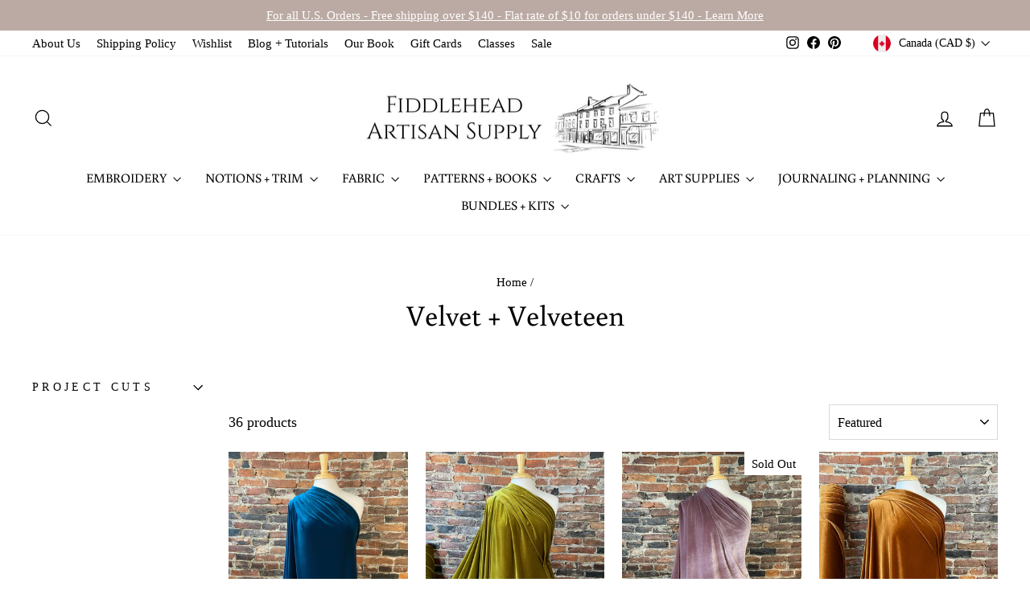

--- FILE ---
content_type: text/html; charset=utf-8
request_url: https://fiddleheadartisansupply.com/collections/velvet-velveteen
body_size: 65261
content:
<!doctype html>
<html class="no-js" lang="en" dir="ltr">
<head>
  <meta charset="utf-8">
  <meta http-equiv="X-UA-Compatible" content="IE=edge,chrome=1">
  <meta name="viewport" content="width=device-width,initial-scale=1">
  <meta name="theme-color" content="#817675">
  <link rel="canonical" href="https://fiddleheadartisansupply.com/collections/velvet-velveteen">
  <link rel="preconnect" href="https://cdn.shopify.com" crossorigin>
  <link rel="preconnect" href="https://fonts.shopifycdn.com" crossorigin>
  <link rel="dns-prefetch" href="https://productreviews.shopifycdn.com">
  <link rel="dns-prefetch" href="https://ajax.googleapis.com">
  <link rel="dns-prefetch" href="https://maps.googleapis.com">
  <link rel="dns-prefetch" href="https://maps.gstatic.com"><link rel="shortcut icon" href="//fiddleheadartisansupply.com/cdn/shop/files/symb.bw_-01_32x32.png?v=1740404322" type="image/png" /><title>Velvet + Velveteen
&ndash; Fiddlehead Artisan Supply
</title>
<meta name="description" content=""><meta property="og:site_name" content="Fiddlehead Artisan Supply">
  <meta property="og:url" content="https://fiddleheadartisansupply.com/collections/velvet-velveteen">
  <meta property="og:title" content="Velvet + Velveteen">
  <meta property="og:type" content="website">
  <meta property="og:description" content="Fiddlehead Artisan Supply"><meta property="og:image" content="http://fiddleheadartisansupply.com/cdn/shop/files/symb.bw_-01.png?v=1740404322">
    <meta property="og:image:secure_url" content="https://fiddleheadartisansupply.com/cdn/shop/files/symb.bw_-01.png?v=1740404322">
    <meta property="og:image:width" content="1200">
    <meta property="og:image:height" content="628"><meta name="twitter:site" content="@">
  <meta name="twitter:card" content="summary_large_image">
  <meta name="twitter:title" content="Velvet + Velveteen">
  <meta name="twitter:description" content="Fiddlehead Artisan Supply">
<style data-shopify>@font-face {
  font-family: Buenard;
  font-weight: 400;
  font-style: normal;
  font-display: swap;
  src: url("//fiddleheadartisansupply.com/cdn/fonts/buenard/buenard_n4.49f125e176a584c6619e5ec92cb6a1fc5dc90b19.woff2") format("woff2"),
       url("//fiddleheadartisansupply.com/cdn/fonts/buenard/buenard_n4.f7f42fa88e869d12c3964facd092295b768988df.woff") format("woff");
}

  

  
  
  
</style><link href="//fiddleheadartisansupply.com/cdn/shop/t/17/assets/theme.css?v=87939463167319643461701366452" rel="stylesheet" type="text/css" media="all" />
<style data-shopify>:root {
    --typeHeaderPrimary: Buenard;
    --typeHeaderFallback: serif;
    --typeHeaderSize: 36px;
    --typeHeaderWeight: 400;
    --typeHeaderLineHeight: 1.2;
    --typeHeaderSpacing: 0.0em;

    --typeBasePrimary:"New York";
    --typeBaseFallback:Iowan Old Style, Apple Garamond, Baskerville, Times New Roman, Droid Serif, Times, Source Serif Pro, serif, Apple Color Emoji, Segoe UI Emoji, Segoe UI Symbol;
    --typeBaseSize: 18px;
    --typeBaseWeight: 400;
    --typeBaseSpacing: 0.0em;
    --typeBaseLineHeight: 1.2;
    --typeBaselineHeightMinus01: 1.1;

    --typeCollectionTitle: 24px;

    --iconWeight: 3px;
    --iconLinecaps: miter;

    
        --buttonRadius: 3px;
    

    --colorGridOverlayOpacity: 0.0;
    }

    .placeholder-content {
    background-image: linear-gradient(100deg, #fafafa 40%, #f2f2f2 63%, #fafafa 79%);
    }</style><script>
    document.documentElement.className = document.documentElement.className.replace('no-js', 'js');

    window.theme = window.theme || {};
    theme.routes = {
      home: "/",
      cart: "/cart.js",
      cartPage: "/cart",
      cartAdd: "/cart/add.js",
      cartChange: "/cart/change.js",
      search: "/search",
      predictiveSearch: "/search/suggest"
    };
    theme.strings = {
      soldOut: "Sold Out",
      unavailable: "Unavailable",
      inStockLabel: "In stock, ready to ship",
      oneStockLabel: "Low stock - [count] item left",
      otherStockLabel: "Low stock - [count] items left",
      willNotShipUntil: "Ready to ship [date]",
      willBeInStockAfter: "Back in stock [date]",
      waitingForStock: "Inventory on the way",
      savePrice: "Save [saved_amount]",
      cartEmpty: "Your cart is currently empty.",
      cartTermsConfirmation: "You must agree with the terms and conditions of sales to check out",
      searchCollections: "Collections:",
      searchPages: "Pages:",
      searchArticles: "Articles:",
      productFrom: "from ",
      maxQuantity: "You can only have [quantity] of [title] in your cart."
    };
    theme.settings = {
      cartType: "page",
      isCustomerTemplate: false,
      moneyFormat: "${{amount}}",
      saveType: "dollar",
      productImageSize: "square",
      productImageCover: false,
      predictiveSearch: true,
      predictiveSearchType: "product",
      predictiveSearchVendor: false,
      predictiveSearchPrice: false,
      quickView: true,
      themeName: 'Impulse',
      themeVersion: "7.4.0"
    };
  </script>

  <script>window.performance && window.performance.mark && window.performance.mark('shopify.content_for_header.start');</script><meta id="shopify-digital-wallet" name="shopify-digital-wallet" content="/32565657733/digital_wallets/dialog">
<meta name="shopify-checkout-api-token" content="3ff08e200b1ecf753e7a22ae7112d888">
<meta id="in-context-paypal-metadata" data-shop-id="32565657733" data-venmo-supported="false" data-environment="production" data-locale="en_US" data-paypal-v4="true" data-currency="CAD">
<link rel="alternate" type="application/atom+xml" title="Feed" href="/collections/velvet-velveteen.atom" />
<link rel="alternate" type="application/json+oembed" href="https://fiddleheadartisansupply.com/collections/velvet-velveteen.oembed">
<script async="async" src="/checkouts/internal/preloads.js?locale=en-CA"></script>
<link rel="preconnect" href="https://shop.app" crossorigin="anonymous">
<script async="async" src="https://shop.app/checkouts/internal/preloads.js?locale=en-CA&shop_id=32565657733" crossorigin="anonymous"></script>
<script id="apple-pay-shop-capabilities" type="application/json">{"shopId":32565657733,"countryCode":"US","currencyCode":"CAD","merchantCapabilities":["supports3DS"],"merchantId":"gid:\/\/shopify\/Shop\/32565657733","merchantName":"Fiddlehead Artisan Supply","requiredBillingContactFields":["postalAddress","email"],"requiredShippingContactFields":["postalAddress","email"],"shippingType":"shipping","supportedNetworks":["visa","masterCard","amex","discover","elo","jcb"],"total":{"type":"pending","label":"Fiddlehead Artisan Supply","amount":"1.00"},"shopifyPaymentsEnabled":true,"supportsSubscriptions":true}</script>
<script id="shopify-features" type="application/json">{"accessToken":"3ff08e200b1ecf753e7a22ae7112d888","betas":["rich-media-storefront-analytics"],"domain":"fiddleheadartisansupply.com","predictiveSearch":true,"shopId":32565657733,"locale":"en"}</script>
<script>var Shopify = Shopify || {};
Shopify.shop = "fiddlehead-artisan-supply.myshopify.com";
Shopify.locale = "en";
Shopify.currency = {"active":"CAD","rate":"1.37019925"};
Shopify.country = "CA";
Shopify.theme = {"name":"Archetype | Impulse (11-30-2023) - Nav Fix","id":137677570280,"schema_name":"Impulse","schema_version":"7.4.0","theme_store_id":null,"role":"main"};
Shopify.theme.handle = "null";
Shopify.theme.style = {"id":null,"handle":null};
Shopify.cdnHost = "fiddleheadartisansupply.com/cdn";
Shopify.routes = Shopify.routes || {};
Shopify.routes.root = "/";</script>
<script type="module">!function(o){(o.Shopify=o.Shopify||{}).modules=!0}(window);</script>
<script>!function(o){function n(){var o=[];function n(){o.push(Array.prototype.slice.apply(arguments))}return n.q=o,n}var t=o.Shopify=o.Shopify||{};t.loadFeatures=n(),t.autoloadFeatures=n()}(window);</script>
<script>
  window.ShopifyPay = window.ShopifyPay || {};
  window.ShopifyPay.apiHost = "shop.app\/pay";
  window.ShopifyPay.redirectState = null;
</script>
<script id="shop-js-analytics" type="application/json">{"pageType":"collection"}</script>
<script defer="defer" async type="module" src="//fiddleheadartisansupply.com/cdn/shopifycloud/shop-js/modules/v2/client.init-shop-cart-sync_WVOgQShq.en.esm.js"></script>
<script defer="defer" async type="module" src="//fiddleheadartisansupply.com/cdn/shopifycloud/shop-js/modules/v2/chunk.common_C_13GLB1.esm.js"></script>
<script defer="defer" async type="module" src="//fiddleheadartisansupply.com/cdn/shopifycloud/shop-js/modules/v2/chunk.modal_CLfMGd0m.esm.js"></script>
<script type="module">
  await import("//fiddleheadartisansupply.com/cdn/shopifycloud/shop-js/modules/v2/client.init-shop-cart-sync_WVOgQShq.en.esm.js");
await import("//fiddleheadartisansupply.com/cdn/shopifycloud/shop-js/modules/v2/chunk.common_C_13GLB1.esm.js");
await import("//fiddleheadartisansupply.com/cdn/shopifycloud/shop-js/modules/v2/chunk.modal_CLfMGd0m.esm.js");

  window.Shopify.SignInWithShop?.initShopCartSync?.({"fedCMEnabled":true,"windoidEnabled":true});

</script>
<script>
  window.Shopify = window.Shopify || {};
  if (!window.Shopify.featureAssets) window.Shopify.featureAssets = {};
  window.Shopify.featureAssets['shop-js'] = {"init-fed-cm":["modules/v2/client.init-fed-cm_BucUoe6W.en.esm.js","modules/v2/chunk.common_C_13GLB1.esm.js","modules/v2/chunk.modal_CLfMGd0m.esm.js"],"shop-cart-sync":["modules/v2/client.shop-cart-sync_DuR37GeY.en.esm.js","modules/v2/chunk.common_C_13GLB1.esm.js","modules/v2/chunk.modal_CLfMGd0m.esm.js"],"init-shop-email-lookup-coordinator":["modules/v2/client.init-shop-email-lookup-coordinator_CzjY5t9o.en.esm.js","modules/v2/chunk.common_C_13GLB1.esm.js","modules/v2/chunk.modal_CLfMGd0m.esm.js"],"shop-cash-offers":["modules/v2/client.shop-cash-offers_BmULhtno.en.esm.js","modules/v2/chunk.common_C_13GLB1.esm.js","modules/v2/chunk.modal_CLfMGd0m.esm.js"],"shop-login-button":["modules/v2/client.shop-login-button_DJ5ldayH.en.esm.js","modules/v2/chunk.common_C_13GLB1.esm.js","modules/v2/chunk.modal_CLfMGd0m.esm.js"],"shop-toast-manager":["modules/v2/client.shop-toast-manager_B0JfrpKj.en.esm.js","modules/v2/chunk.common_C_13GLB1.esm.js","modules/v2/chunk.modal_CLfMGd0m.esm.js"],"pay-button":["modules/v2/client.pay-button_CrPSEbOK.en.esm.js","modules/v2/chunk.common_C_13GLB1.esm.js","modules/v2/chunk.modal_CLfMGd0m.esm.js"],"init-shop-cart-sync":["modules/v2/client.init-shop-cart-sync_WVOgQShq.en.esm.js","modules/v2/chunk.common_C_13GLB1.esm.js","modules/v2/chunk.modal_CLfMGd0m.esm.js"],"init-customer-accounts":["modules/v2/client.init-customer-accounts_jNk9cPYQ.en.esm.js","modules/v2/client.shop-login-button_DJ5ldayH.en.esm.js","modules/v2/chunk.common_C_13GLB1.esm.js","modules/v2/chunk.modal_CLfMGd0m.esm.js"],"init-customer-accounts-sign-up":["modules/v2/client.init-customer-accounts-sign-up_CnczCz9H.en.esm.js","modules/v2/client.shop-login-button_DJ5ldayH.en.esm.js","modules/v2/chunk.common_C_13GLB1.esm.js","modules/v2/chunk.modal_CLfMGd0m.esm.js"],"init-windoid":["modules/v2/client.init-windoid_DuP9q_di.en.esm.js","modules/v2/chunk.common_C_13GLB1.esm.js","modules/v2/chunk.modal_CLfMGd0m.esm.js"],"shop-button":["modules/v2/client.shop-button_B_U3bv27.en.esm.js","modules/v2/chunk.common_C_13GLB1.esm.js","modules/v2/chunk.modal_CLfMGd0m.esm.js"],"avatar":["modules/v2/client.avatar_BTnouDA3.en.esm.js"],"shop-login":["modules/v2/client.shop-login_B9ccPdmx.en.esm.js","modules/v2/chunk.common_C_13GLB1.esm.js","modules/v2/chunk.modal_CLfMGd0m.esm.js"],"checkout-modal":["modules/v2/client.checkout-modal_pBPyh9w8.en.esm.js","modules/v2/chunk.common_C_13GLB1.esm.js","modules/v2/chunk.modal_CLfMGd0m.esm.js"],"shop-follow-button":["modules/v2/client.shop-follow-button_CsYC63q7.en.esm.js","modules/v2/chunk.common_C_13GLB1.esm.js","modules/v2/chunk.modal_CLfMGd0m.esm.js"],"init-shop-for-new-customer-accounts":["modules/v2/client.init-shop-for-new-customer-accounts_BUoCy7a5.en.esm.js","modules/v2/client.shop-login-button_DJ5ldayH.en.esm.js","modules/v2/chunk.common_C_13GLB1.esm.js","modules/v2/chunk.modal_CLfMGd0m.esm.js"],"lead-capture":["modules/v2/client.lead-capture_D0K_KgYb.en.esm.js","modules/v2/chunk.common_C_13GLB1.esm.js","modules/v2/chunk.modal_CLfMGd0m.esm.js"],"payment-terms":["modules/v2/client.payment-terms_DvAbEhzd.en.esm.js","modules/v2/chunk.common_C_13GLB1.esm.js","modules/v2/chunk.modal_CLfMGd0m.esm.js"]};
</script>
<script>(function() {
  var isLoaded = false;
  function asyncLoad() {
    if (isLoaded) return;
    isLoaded = true;
    var urls = ["https:\/\/zooomyapps.com\/wishlist\/ZooomyOrders.js?shop=fiddlehead-artisan-supply.myshopify.com","https:\/\/dashboard.mailerlite.com\/shopify\/16703\/1228775?shop=fiddlehead-artisan-supply.myshopify.com"];
    for (var i = 0; i < urls.length; i++) {
      var s = document.createElement('script');
      s.type = 'text/javascript';
      s.async = true;
      s.src = urls[i];
      var x = document.getElementsByTagName('script')[0];
      x.parentNode.insertBefore(s, x);
    }
  };
  if(window.attachEvent) {
    window.attachEvent('onload', asyncLoad);
  } else {
    window.addEventListener('load', asyncLoad, false);
  }
})();</script>
<script id="__st">var __st={"a":32565657733,"offset":-18000,"reqid":"f6bb7a42-3946-40bd-8304-fa1ebed126fa-1769717035","pageurl":"fiddleheadartisansupply.com\/collections\/velvet-velveteen","u":"044e7c587486","p":"collection","rtyp":"collection","rid":169276866693};</script>
<script>window.ShopifyPaypalV4VisibilityTracking = true;</script>
<script id="captcha-bootstrap">!function(){'use strict';const t='contact',e='account',n='new_comment',o=[[t,t],['blogs',n],['comments',n],[t,'customer']],c=[[e,'customer_login'],[e,'guest_login'],[e,'recover_customer_password'],[e,'create_customer']],r=t=>t.map((([t,e])=>`form[action*='/${t}']:not([data-nocaptcha='true']) input[name='form_type'][value='${e}']`)).join(','),a=t=>()=>t?[...document.querySelectorAll(t)].map((t=>t.form)):[];function s(){const t=[...o],e=r(t);return a(e)}const i='password',u='form_key',d=['recaptcha-v3-token','g-recaptcha-response','h-captcha-response',i],f=()=>{try{return window.sessionStorage}catch{return}},m='__shopify_v',_=t=>t.elements[u];function p(t,e,n=!1){try{const o=window.sessionStorage,c=JSON.parse(o.getItem(e)),{data:r}=function(t){const{data:e,action:n}=t;return t[m]||n?{data:e,action:n}:{data:t,action:n}}(c);for(const[e,n]of Object.entries(r))t.elements[e]&&(t.elements[e].value=n);n&&o.removeItem(e)}catch(o){console.error('form repopulation failed',{error:o})}}const l='form_type',E='cptcha';function T(t){t.dataset[E]=!0}const w=window,h=w.document,L='Shopify',v='ce_forms',y='captcha';let A=!1;((t,e)=>{const n=(g='f06e6c50-85a8-45c8-87d0-21a2b65856fe',I='https://cdn.shopify.com/shopifycloud/storefront-forms-hcaptcha/ce_storefront_forms_captcha_hcaptcha.v1.5.2.iife.js',D={infoText:'Protected by hCaptcha',privacyText:'Privacy',termsText:'Terms'},(t,e,n)=>{const o=w[L][v],c=o.bindForm;if(c)return c(t,g,e,D).then(n);var r;o.q.push([[t,g,e,D],n]),r=I,A||(h.body.append(Object.assign(h.createElement('script'),{id:'captcha-provider',async:!0,src:r})),A=!0)});var g,I,D;w[L]=w[L]||{},w[L][v]=w[L][v]||{},w[L][v].q=[],w[L][y]=w[L][y]||{},w[L][y].protect=function(t,e){n(t,void 0,e),T(t)},Object.freeze(w[L][y]),function(t,e,n,w,h,L){const[v,y,A,g]=function(t,e,n){const i=e?o:[],u=t?c:[],d=[...i,...u],f=r(d),m=r(i),_=r(d.filter((([t,e])=>n.includes(e))));return[a(f),a(m),a(_),s()]}(w,h,L),I=t=>{const e=t.target;return e instanceof HTMLFormElement?e:e&&e.form},D=t=>v().includes(t);t.addEventListener('submit',(t=>{const e=I(t);if(!e)return;const n=D(e)&&!e.dataset.hcaptchaBound&&!e.dataset.recaptchaBound,o=_(e),c=g().includes(e)&&(!o||!o.value);(n||c)&&t.preventDefault(),c&&!n&&(function(t){try{if(!f())return;!function(t){const e=f();if(!e)return;const n=_(t);if(!n)return;const o=n.value;o&&e.removeItem(o)}(t);const e=Array.from(Array(32),(()=>Math.random().toString(36)[2])).join('');!function(t,e){_(t)||t.append(Object.assign(document.createElement('input'),{type:'hidden',name:u})),t.elements[u].value=e}(t,e),function(t,e){const n=f();if(!n)return;const o=[...t.querySelectorAll(`input[type='${i}']`)].map((({name:t})=>t)),c=[...d,...o],r={};for(const[a,s]of new FormData(t).entries())c.includes(a)||(r[a]=s);n.setItem(e,JSON.stringify({[m]:1,action:t.action,data:r}))}(t,e)}catch(e){console.error('failed to persist form',e)}}(e),e.submit())}));const S=(t,e)=>{t&&!t.dataset[E]&&(n(t,e.some((e=>e===t))),T(t))};for(const o of['focusin','change'])t.addEventListener(o,(t=>{const e=I(t);D(e)&&S(e,y())}));const B=e.get('form_key'),M=e.get(l),P=B&&M;t.addEventListener('DOMContentLoaded',(()=>{const t=y();if(P)for(const e of t)e.elements[l].value===M&&p(e,B);[...new Set([...A(),...v().filter((t=>'true'===t.dataset.shopifyCaptcha))])].forEach((e=>S(e,t)))}))}(h,new URLSearchParams(w.location.search),n,t,e,['guest_login'])})(!0,!0)}();</script>
<script integrity="sha256-4kQ18oKyAcykRKYeNunJcIwy7WH5gtpwJnB7kiuLZ1E=" data-source-attribution="shopify.loadfeatures" defer="defer" src="//fiddleheadartisansupply.com/cdn/shopifycloud/storefront/assets/storefront/load_feature-a0a9edcb.js" crossorigin="anonymous"></script>
<script crossorigin="anonymous" defer="defer" src="//fiddleheadartisansupply.com/cdn/shopifycloud/storefront/assets/shopify_pay/storefront-65b4c6d7.js?v=20250812"></script>
<script data-source-attribution="shopify.dynamic_checkout.dynamic.init">var Shopify=Shopify||{};Shopify.PaymentButton=Shopify.PaymentButton||{isStorefrontPortableWallets:!0,init:function(){window.Shopify.PaymentButton.init=function(){};var t=document.createElement("script");t.src="https://fiddleheadartisansupply.com/cdn/shopifycloud/portable-wallets/latest/portable-wallets.en.js",t.type="module",document.head.appendChild(t)}};
</script>
<script data-source-attribution="shopify.dynamic_checkout.buyer_consent">
  function portableWalletsHideBuyerConsent(e){var t=document.getElementById("shopify-buyer-consent"),n=document.getElementById("shopify-subscription-policy-button");t&&n&&(t.classList.add("hidden"),t.setAttribute("aria-hidden","true"),n.removeEventListener("click",e))}function portableWalletsShowBuyerConsent(e){var t=document.getElementById("shopify-buyer-consent"),n=document.getElementById("shopify-subscription-policy-button");t&&n&&(t.classList.remove("hidden"),t.removeAttribute("aria-hidden"),n.addEventListener("click",e))}window.Shopify?.PaymentButton&&(window.Shopify.PaymentButton.hideBuyerConsent=portableWalletsHideBuyerConsent,window.Shopify.PaymentButton.showBuyerConsent=portableWalletsShowBuyerConsent);
</script>
<script data-source-attribution="shopify.dynamic_checkout.cart.bootstrap">document.addEventListener("DOMContentLoaded",(function(){function t(){return document.querySelector("shopify-accelerated-checkout-cart, shopify-accelerated-checkout")}if(t())Shopify.PaymentButton.init();else{new MutationObserver((function(e,n){t()&&(Shopify.PaymentButton.init(),n.disconnect())})).observe(document.body,{childList:!0,subtree:!0})}}));
</script>
<link id="shopify-accelerated-checkout-styles" rel="stylesheet" media="screen" href="https://fiddleheadartisansupply.com/cdn/shopifycloud/portable-wallets/latest/accelerated-checkout-backwards-compat.css" crossorigin="anonymous">
<style id="shopify-accelerated-checkout-cart">
        #shopify-buyer-consent {
  margin-top: 1em;
  display: inline-block;
  width: 100%;
}

#shopify-buyer-consent.hidden {
  display: none;
}

#shopify-subscription-policy-button {
  background: none;
  border: none;
  padding: 0;
  text-decoration: underline;
  font-size: inherit;
  cursor: pointer;
}

#shopify-subscription-policy-button::before {
  box-shadow: none;
}

      </style>

<script>window.performance && window.performance.mark && window.performance.mark('shopify.content_for_header.end');</script>

  <script src="//fiddleheadartisansupply.com/cdn/shop/t/17/assets/vendor-scripts-v11.js" defer="defer"></script><link rel="stylesheet" href="//fiddleheadartisansupply.com/cdn/shop/t/17/assets/country-flags.css"><script src="//fiddleheadartisansupply.com/cdn/shop/t/17/assets/theme.js?v=14673529395309205901701366452" defer="defer"></script>
<!-- BEGIN app block: shopify://apps/measura-sell-by-weight-more/blocks/embed/15691f48-fc7b-4e2a-8897-1d102bd65397 -->


  
  <script>
    const productsData = {products:{8385248395496:{handle:"eider-cotton-velvet-solid-ivory",id:"8385248395496",measurementType:"length",variants:[{id:"44908998066408",rawPrice:47.0,rawFormattedPrice:"$47.00",formattedPrice:"$47.00",price:47.0,data:{unitMeasurement:{"unit":"yd","value":1},purchaseCondition:{"increment":0.25,"min":1},settings:{overridePresets: true},settingsx:"testttt",rawSettings:"Nothing",tracksInventory:true,inventoryQuantity:29,}}]},8385247969512:{handle:"eider-cotton-velvet-solid-black",id:"8385247969512",measurementType:"length",variants:[{id:"44908996100328",rawPrice:47.0,rawFormattedPrice:"$47.00",formattedPrice:"$47.00",price:47.0,data:{unitMeasurement:{"unit":"yd","value":1},purchaseCondition:{"increment":0.25,"min":1},settings:{overridePresets: true},settingsx:"testttt",rawSettings:"Nothing",tracksInventory:true,inventoryQuantity:38.5,}}]},8385248526568:{handle:"eider-cotton-velvet-solid-sable",id:"8385248526568",measurementType:"length",variants:[{id:"44908998557928",rawPrice:47.0,rawFormattedPrice:"$47.00",formattedPrice:"$47.00",price:47.0,data:{unitMeasurement:{"unit":"yd","value":1},purchaseCondition:{"increment":0.25,"min":1},settings:{overridePresets: true},settingsx:"testttt",rawSettings:"Nothing",tracksInventory:true,inventoryQuantity:17,}}]},8385247772904:{handle:"eider-cotton-velvet-solid-aubergine",id:"8385247772904",measurementType:"length",variants:[{id:"44908995510504",rawPrice:47.0,rawFormattedPrice:"$47.00",formattedPrice:"$47.00",price:47.0,data:{unitMeasurement:{"unit":"yd","value":1},purchaseCondition:{"increment":0.25,"min":1},settings:{overridePresets: true},settingsx:"testttt",rawSettings:"Nothing",tracksInventory:true,inventoryQuantity:32,}}]},8481808711912:{handle:"eider-cotton-velvet-solid-celadon",id:"8481808711912",measurementType:"length",variants:[{id:"45193022832872",rawPrice:47.0,rawFormattedPrice:"$47.00",formattedPrice:"$47.00",price:47.0,data:{unitMeasurement:{"unit":"yd","value":1},purchaseCondition:{"increment":0.25,"min":1},settings:{overridePresets: true},settingsx:"testttt",rawSettings:"Nothing",tracksInventory:true,inventoryQuantity:14,}}]},8385248231656:{handle:"eider-cotton-velvet-solid-olive",id:"8385248231656",measurementType:"length",variants:[{id:"44908997411048",rawPrice:47.0,rawFormattedPrice:"$47.00",formattedPrice:"$47.00",price:47.0,data:{unitMeasurement:{"unit":"yd","value":1},purchaseCondition:{"increment":0.25,"min":1},settings:{overridePresets: true},settingsx:"testttt",rawSettings:"Nothing",tracksInventory:true,inventoryQuantity:9.75,}}]},8481808023784:{handle:"eider-cotton-velvet-solid-tea-rose-1",id:"8481808023784",measurementType:"length",variants:[{id:"45193017721064",rawPrice:47.0,rawFormattedPrice:"$47.00",formattedPrice:"$47.00",price:47.0,data:{unitMeasurement:{"unit":"yd","value":1},purchaseCondition:{"increment":0.25,"min":1},settings:{overridePresets: true},settingsx:"testttt",rawSettings:"Nothing",tracksInventory:true,inventoryQuantity:18,}}]},8385248133352:{handle:"eider-cotton-velvet-solid-red",id:"8385248133352",measurementType:"length",variants:[{id:"44908996985064",rawPrice:47.0,rawFormattedPrice:"$47.00",formattedPrice:"$47.00",price:47.0,data:{unitMeasurement:{"unit":"yd","value":1},purchaseCondition:{"increment":0.25,"min":1},settings:{overridePresets: true},settingsx:"testttt",rawSettings:"Nothing",tracksInventory:true,inventoryQuantity:13,}}]},8385247936744:{handle:"eider-cotton-velvet-solid-burgundy",id:"8385247936744",measurementType:"length",variants:[{id:"44908995936488",rawPrice:47.0,rawFormattedPrice:"$47.00",formattedPrice:"$47.00",price:47.0,data:{unitMeasurement:{"unit":"yd","value":1},purchaseCondition:{"increment":0.25,"min":1},settings:{overridePresets: true},settingsx:"testttt",rawSettings:"Nothing",tracksInventory:true,inventoryQuantity:20,}}]},6883112976546:{handle:"eider-cotton-velvet",id:"6883112976546",measurementType:"length",variants:[{id:"40246906814626",rawPrice:47.0,rawFormattedPrice:"$47.00",formattedPrice:"$47.00",price:47.0,data:{unitMeasurement:{"unit":"yd","value":1},purchaseCondition:{"increment":0.25,"min":1},settings:{overridePresets: true},settingsx:"testttt",rawSettings:"Nothing",tracksInventory:true,inventoryQuantity:10,}}]},6883113894050:{handle:"eider-cotton-velvet-1",id:"6883113894050",measurementType:"length",variants:[{id:"40246907306146",rawPrice:47.0,rawFormattedPrice:"$47.00",formattedPrice:"$47.00",price:47.0,data:{unitMeasurement:{"unit":"yd","value":1},purchaseCondition:{"increment":0.25,"min":1},settings:{overridePresets: true},settingsx:"testttt",rawSettings:"Nothing",tracksInventory:true,inventoryQuantity:6,}}]},6883114516642:{handle:"eider-cotton-velvet-2",id:"6883114516642",measurementType:"length",variants:[{id:"40246907699362",rawPrice:47.0,rawFormattedPrice:"$47.00",formattedPrice:"$47.00",price:47.0,data:{unitMeasurement:{"unit":"yd","value":1},purchaseCondition:{"increment":0.25,"min":1},settings:{overridePresets: true},settingsx:"testttt",rawSettings:"Nothing",tracksInventory:true,inventoryQuantity:23,}}]},6883114909858:{handle:"eider-cotton-velvet-3",id:"6883114909858",measurementType:"length",variants:[{id:"40246907863202",rawPrice:47.0,rawFormattedPrice:"$47.00",formattedPrice:"$47.00",price:47.0,data:{unitMeasurement:{"unit":"yd","value":1},purchaseCondition:{"increment":0.25,"min":1},settings:{overridePresets: true},settingsx:"testttt",rawSettings:"Nothing",tracksInventory:true,inventoryQuantity:29.5,}}]}},msg: "page_size: ;; current_page: 1; current_offset:0; total_products: 20"}
    window.MeasuraCartProducts = productsData?.products
    
    window.MeasuraCart = {"note":null,"attributes":{},"original_total_price":0,"total_price":0,"total_discount":0,"total_weight":0.0,"item_count":0,"items":[],"requires_shipping":false,"currency":"CAD","items_subtotal_price":0,"cart_level_discount_applications":[],"checkout_charge_amount":0}
    window.MeasuraSettings = {"_id":"68360528331ed0d68e51fb43","shopId":"32565657733","areaUnits":{"cm²":{"precision":2},"ft²":{"precision":3},"in²":{"precision":2},"m²":{"precision":3}},"defaults":{"length":{"measurement":{"unit":"yd","value":1},"purchaseCondition":{"increment":0.25,"min":1},"enabled":true,"productGroups":[{"productFilter":{"option":"tags","data":{"products":["4572383379589"],"tags":["Fabric"]}},"purchaseCondition":{"increment":0.25,"min":1},"measurement":{"unit":"yd","value":1}}]},"area":{"productGroups":[{"productFilter":{}}]},"volume":{"productGroups":[{"productFilter":{}}]},"weight":{"productGroups":[{"productFilter":{"option":"tags","data":{"products":["4572383379589"],"tags":[]}}}],"tarePresets":{"productFilterData":{"products":[],"tags":[]},"productFilterOption":"selections"}}},"lengthUnits":{"cm":{"precision":2},"ft":{"precision":3},"in":{"precision":3},"m":{"precision":2},"mm":{"precision":1},"yd":{"precision":2}},"sellByArea":{"productFilterOption":"all"},"sellByLength":{"productFilterOption":"tags","productFilterData":{"products":["4572383379589"],"tags":["Fabric"]},"webEnabled":true,"enabled":true},"sellByVolume":{"productFilterOption":"all"},"sellByWeight":{"productFilterData":{"products":["4572383379589"],"tags":[]},"productFilterOption":"tags","tarePresets":{"productFilterData":{"products":[],"tags":[]},"productFilterOption":"selections"}},"volumeUnits":{"L":{"precision":4},"fl oz":{"precision":2},"gal":{"precision":3},"mL":{"precision":1},"m³":{"precision":3},"pt":{"precision":2}},"weightUnits":{"g":{"precision":1},"kg":{"precision":4},"lb":{"precision":4},"oz":{"precision":4}}}
    window.MeasuraEmbedBlockSettings = {"cart_input_enabled":true,"cartPageItemSelector":".cart__item","cartDrawerItemSelector":"","cartDrawerContainerSelector":"","cartElementsToHideSelector":"","stepperMinusBtnSelector":".js-qty__adjust.js-qty__adjust--minus","stepperAddBtnSelector":".js-qty__adjust.js-qty__adjust--plus","quantityInputSelector":"input[type='text'].js-qty__num"}
    window.MeasuraEmbedBlockSettings.locale = "en"

    const measurementFieldSelector = "div.atomic-pos-field[data-measura-product-id]"

    const triggerScriptExecution = () => {
      const scripts = Array.from(document.querySelectorAll('script.measura-block-script[data-measura-handled="false"]'))
      if(scripts.length === 0) return

      scripts.forEach(script => {
        /**@type {HTMLScriptElement}*/
        const x = script
        const scriptContent = x.textContent
        if(!scriptContent) return
  
        // check if the script has a 
        const field = x.parentElement?.querySelector(measurementFieldSelector)
        if(!field) return
  
        // check if the field is visible
        const fieldRect = field.getBoundingClientRect()
        if(fieldRect.width === 0 || fieldRect.height === 0) return
  
        const newScript = document.createElement('script')
        newScript.textContent = scriptContent
        x.insertAdjacentElement('afterend', newScript)
        x.dataset.measuraHandled = 'true'
        console.log("Measura embed: script handled", x)
      })
    }

    function debounce(func, wait) {
      let timeout;
      return function(...args) {
        clearTimeout(timeout);
        timeout = setTimeout(() => func.apply(this, args), wait);
      };
    }
    
    const debouncedTriggerScriptExecution = debounce(triggerScriptExecution, 100);

    function waitForBodyAndObserve() {
      if (!document.body) {
        return setTimeout(waitForBodyAndObserve, 50);
      }
    
      const observer = new MutationObserver(mutations => {
        for (const mutation of mutations) {
          if (mutation.addedNodes.length > 0) {
            debouncedTriggerScriptExecution();
          }
        }
      });
    
      observer.observe(document.body, { childList: true, subtree: true });
    }
    
    waitForBodyAndObserve();
  </script>



<!-- END app block --><script src="https://cdn.shopify.com/extensions/019c098b-9b39-7e64-b198-4c55eb901d11/sell-by-weight-dev-453/assets/embed.min.js" type="text/javascript" defer="defer"></script>
<link href="https://cdn.shopify.com/extensions/019c098b-9b39-7e64-b198-4c55eb901d11/sell-by-weight-dev-453/assets/embed.min.css" rel="stylesheet" type="text/css" media="all">
<link href="https://monorail-edge.shopifysvc.com" rel="dns-prefetch">
<script>(function(){if ("sendBeacon" in navigator && "performance" in window) {try {var session_token_from_headers = performance.getEntriesByType('navigation')[0].serverTiming.find(x => x.name == '_s').description;} catch {var session_token_from_headers = undefined;}var session_cookie_matches = document.cookie.match(/_shopify_s=([^;]*)/);var session_token_from_cookie = session_cookie_matches && session_cookie_matches.length === 2 ? session_cookie_matches[1] : "";var session_token = session_token_from_headers || session_token_from_cookie || "";function handle_abandonment_event(e) {var entries = performance.getEntries().filter(function(entry) {return /monorail-edge.shopifysvc.com/.test(entry.name);});if (!window.abandonment_tracked && entries.length === 0) {window.abandonment_tracked = true;var currentMs = Date.now();var navigation_start = performance.timing.navigationStart;var payload = {shop_id: 32565657733,url: window.location.href,navigation_start,duration: currentMs - navigation_start,session_token,page_type: "collection"};window.navigator.sendBeacon("https://monorail-edge.shopifysvc.com/v1/produce", JSON.stringify({schema_id: "online_store_buyer_site_abandonment/1.1",payload: payload,metadata: {event_created_at_ms: currentMs,event_sent_at_ms: currentMs}}));}}window.addEventListener('pagehide', handle_abandonment_event);}}());</script>
<script id="web-pixels-manager-setup">(function e(e,d,r,n,o){if(void 0===o&&(o={}),!Boolean(null===(a=null===(i=window.Shopify)||void 0===i?void 0:i.analytics)||void 0===a?void 0:a.replayQueue)){var i,a;window.Shopify=window.Shopify||{};var t=window.Shopify;t.analytics=t.analytics||{};var s=t.analytics;s.replayQueue=[],s.publish=function(e,d,r){return s.replayQueue.push([e,d,r]),!0};try{self.performance.mark("wpm:start")}catch(e){}var l=function(){var e={modern:/Edge?\/(1{2}[4-9]|1[2-9]\d|[2-9]\d{2}|\d{4,})\.\d+(\.\d+|)|Firefox\/(1{2}[4-9]|1[2-9]\d|[2-9]\d{2}|\d{4,})\.\d+(\.\d+|)|Chrom(ium|e)\/(9{2}|\d{3,})\.\d+(\.\d+|)|(Maci|X1{2}).+ Version\/(15\.\d+|(1[6-9]|[2-9]\d|\d{3,})\.\d+)([,.]\d+|)( \(\w+\)|)( Mobile\/\w+|) Safari\/|Chrome.+OPR\/(9{2}|\d{3,})\.\d+\.\d+|(CPU[ +]OS|iPhone[ +]OS|CPU[ +]iPhone|CPU IPhone OS|CPU iPad OS)[ +]+(15[._]\d+|(1[6-9]|[2-9]\d|\d{3,})[._]\d+)([._]\d+|)|Android:?[ /-](13[3-9]|1[4-9]\d|[2-9]\d{2}|\d{4,})(\.\d+|)(\.\d+|)|Android.+Firefox\/(13[5-9]|1[4-9]\d|[2-9]\d{2}|\d{4,})\.\d+(\.\d+|)|Android.+Chrom(ium|e)\/(13[3-9]|1[4-9]\d|[2-9]\d{2}|\d{4,})\.\d+(\.\d+|)|SamsungBrowser\/([2-9]\d|\d{3,})\.\d+/,legacy:/Edge?\/(1[6-9]|[2-9]\d|\d{3,})\.\d+(\.\d+|)|Firefox\/(5[4-9]|[6-9]\d|\d{3,})\.\d+(\.\d+|)|Chrom(ium|e)\/(5[1-9]|[6-9]\d|\d{3,})\.\d+(\.\d+|)([\d.]+$|.*Safari\/(?![\d.]+ Edge\/[\d.]+$))|(Maci|X1{2}).+ Version\/(10\.\d+|(1[1-9]|[2-9]\d|\d{3,})\.\d+)([,.]\d+|)( \(\w+\)|)( Mobile\/\w+|) Safari\/|Chrome.+OPR\/(3[89]|[4-9]\d|\d{3,})\.\d+\.\d+|(CPU[ +]OS|iPhone[ +]OS|CPU[ +]iPhone|CPU IPhone OS|CPU iPad OS)[ +]+(10[._]\d+|(1[1-9]|[2-9]\d|\d{3,})[._]\d+)([._]\d+|)|Android:?[ /-](13[3-9]|1[4-9]\d|[2-9]\d{2}|\d{4,})(\.\d+|)(\.\d+|)|Mobile Safari.+OPR\/([89]\d|\d{3,})\.\d+\.\d+|Android.+Firefox\/(13[5-9]|1[4-9]\d|[2-9]\d{2}|\d{4,})\.\d+(\.\d+|)|Android.+Chrom(ium|e)\/(13[3-9]|1[4-9]\d|[2-9]\d{2}|\d{4,})\.\d+(\.\d+|)|Android.+(UC? ?Browser|UCWEB|U3)[ /]?(15\.([5-9]|\d{2,})|(1[6-9]|[2-9]\d|\d{3,})\.\d+)\.\d+|SamsungBrowser\/(5\.\d+|([6-9]|\d{2,})\.\d+)|Android.+MQ{2}Browser\/(14(\.(9|\d{2,})|)|(1[5-9]|[2-9]\d|\d{3,})(\.\d+|))(\.\d+|)|K[Aa][Ii]OS\/(3\.\d+|([4-9]|\d{2,})\.\d+)(\.\d+|)/},d=e.modern,r=e.legacy,n=navigator.userAgent;return n.match(d)?"modern":n.match(r)?"legacy":"unknown"}(),u="modern"===l?"modern":"legacy",c=(null!=n?n:{modern:"",legacy:""})[u],f=function(e){return[e.baseUrl,"/wpm","/b",e.hashVersion,"modern"===e.buildTarget?"m":"l",".js"].join("")}({baseUrl:d,hashVersion:r,buildTarget:u}),m=function(e){var d=e.version,r=e.bundleTarget,n=e.surface,o=e.pageUrl,i=e.monorailEndpoint;return{emit:function(e){var a=e.status,t=e.errorMsg,s=(new Date).getTime(),l=JSON.stringify({metadata:{event_sent_at_ms:s},events:[{schema_id:"web_pixels_manager_load/3.1",payload:{version:d,bundle_target:r,page_url:o,status:a,surface:n,error_msg:t},metadata:{event_created_at_ms:s}}]});if(!i)return console&&console.warn&&console.warn("[Web Pixels Manager] No Monorail endpoint provided, skipping logging."),!1;try{return self.navigator.sendBeacon.bind(self.navigator)(i,l)}catch(e){}var u=new XMLHttpRequest;try{return u.open("POST",i,!0),u.setRequestHeader("Content-Type","text/plain"),u.send(l),!0}catch(e){return console&&console.warn&&console.warn("[Web Pixels Manager] Got an unhandled error while logging to Monorail."),!1}}}}({version:r,bundleTarget:l,surface:e.surface,pageUrl:self.location.href,monorailEndpoint:e.monorailEndpoint});try{o.browserTarget=l,function(e){var d=e.src,r=e.async,n=void 0===r||r,o=e.onload,i=e.onerror,a=e.sri,t=e.scriptDataAttributes,s=void 0===t?{}:t,l=document.createElement("script"),u=document.querySelector("head"),c=document.querySelector("body");if(l.async=n,l.src=d,a&&(l.integrity=a,l.crossOrigin="anonymous"),s)for(var f in s)if(Object.prototype.hasOwnProperty.call(s,f))try{l.dataset[f]=s[f]}catch(e){}if(o&&l.addEventListener("load",o),i&&l.addEventListener("error",i),u)u.appendChild(l);else{if(!c)throw new Error("Did not find a head or body element to append the script");c.appendChild(l)}}({src:f,async:!0,onload:function(){if(!function(){var e,d;return Boolean(null===(d=null===(e=window.Shopify)||void 0===e?void 0:e.analytics)||void 0===d?void 0:d.initialized)}()){var d=window.webPixelsManager.init(e)||void 0;if(d){var r=window.Shopify.analytics;r.replayQueue.forEach((function(e){var r=e[0],n=e[1],o=e[2];d.publishCustomEvent(r,n,o)})),r.replayQueue=[],r.publish=d.publishCustomEvent,r.visitor=d.visitor,r.initialized=!0}}},onerror:function(){return m.emit({status:"failed",errorMsg:"".concat(f," has failed to load")})},sri:function(e){var d=/^sha384-[A-Za-z0-9+/=]+$/;return"string"==typeof e&&d.test(e)}(c)?c:"",scriptDataAttributes:o}),m.emit({status:"loading"})}catch(e){m.emit({status:"failed",errorMsg:(null==e?void 0:e.message)||"Unknown error"})}}})({shopId: 32565657733,storefrontBaseUrl: "https://fiddleheadartisansupply.com",extensionsBaseUrl: "https://extensions.shopifycdn.com/cdn/shopifycloud/web-pixels-manager",monorailEndpoint: "https://monorail-edge.shopifysvc.com/unstable/produce_batch",surface: "storefront-renderer",enabledBetaFlags: ["2dca8a86"],webPixelsConfigList: [{"id":"399409384","configuration":"{\"config\":\"{\\\"google_tag_ids\\\":[\\\"G-9HRWEFW530\\\"],\\\"gtag_events\\\":[{\\\"type\\\":\\\"begin_checkout\\\",\\\"action_label\\\":\\\"G-9HRWEFW530\\\"},{\\\"type\\\":\\\"search\\\",\\\"action_label\\\":\\\"G-9HRWEFW530\\\"},{\\\"type\\\":\\\"view_item\\\",\\\"action_label\\\":\\\"G-9HRWEFW530\\\"},{\\\"type\\\":\\\"purchase\\\",\\\"action_label\\\":\\\"G-9HRWEFW530\\\"},{\\\"type\\\":\\\"page_view\\\",\\\"action_label\\\":\\\"G-9HRWEFW530\\\"},{\\\"type\\\":\\\"add_payment_info\\\",\\\"action_label\\\":\\\"G-9HRWEFW530\\\"},{\\\"type\\\":\\\"add_to_cart\\\",\\\"action_label\\\":\\\"G-9HRWEFW530\\\"}],\\\"enable_monitoring_mode\\\":false}\"}","eventPayloadVersion":"v1","runtimeContext":"OPEN","scriptVersion":"b2a88bafab3e21179ed38636efcd8a93","type":"APP","apiClientId":1780363,"privacyPurposes":[],"dataSharingAdjustments":{"protectedCustomerApprovalScopes":["read_customer_address","read_customer_email","read_customer_name","read_customer_personal_data","read_customer_phone"]}},{"id":"shopify-app-pixel","configuration":"{}","eventPayloadVersion":"v1","runtimeContext":"STRICT","scriptVersion":"0450","apiClientId":"shopify-pixel","type":"APP","privacyPurposes":["ANALYTICS","MARKETING"]},{"id":"shopify-custom-pixel","eventPayloadVersion":"v1","runtimeContext":"LAX","scriptVersion":"0450","apiClientId":"shopify-pixel","type":"CUSTOM","privacyPurposes":["ANALYTICS","MARKETING"]}],isMerchantRequest: false,initData: {"shop":{"name":"Fiddlehead Artisan Supply","paymentSettings":{"currencyCode":"USD"},"myshopifyDomain":"fiddlehead-artisan-supply.myshopify.com","countryCode":"US","storefrontUrl":"https:\/\/fiddleheadartisansupply.com"},"customer":null,"cart":null,"checkout":null,"productVariants":[],"purchasingCompany":null},},"https://fiddleheadartisansupply.com/cdn","1d2a099fw23dfb22ep557258f5m7a2edbae",{"modern":"","legacy":""},{"shopId":"32565657733","storefrontBaseUrl":"https:\/\/fiddleheadartisansupply.com","extensionBaseUrl":"https:\/\/extensions.shopifycdn.com\/cdn\/shopifycloud\/web-pixels-manager","surface":"storefront-renderer","enabledBetaFlags":"[\"2dca8a86\"]","isMerchantRequest":"false","hashVersion":"1d2a099fw23dfb22ep557258f5m7a2edbae","publish":"custom","events":"[[\"page_viewed\",{}],[\"collection_viewed\",{\"collection\":{\"id\":\"169276866693\",\"title\":\"Velvet + Velveteen\",\"productVariants\":[{\"price\":{\"amount\":22.0,\"currencyCode\":\"CAD\"},\"product\":{\"title\":\"Stretch Knit Velvet in Teal\",\"vendor\":\"TELIO\",\"id\":\"8558891401448\",\"untranslatedTitle\":\"Stretch Knit Velvet in Teal\",\"url\":\"\/products\/telio-stretch-knit-velvet-in-teal-58-wide-90-polyester-10-spandex\",\"type\":\"AF-VELVET-KNIT\"},\"id\":\"45451588337896\",\"image\":{\"src\":\"\/\/fiddleheadartisansupply.com\/cdn\/shop\/files\/telio-stretch-knit-velvet-in-teal-58-wide-90-polyester-10-spandex-43405409288424.jpg?v=1713817358\"},\"sku\":\"097506\",\"title\":\"Default\",\"untranslatedTitle\":\"Default\"},{\"price\":{\"amount\":22.0,\"currencyCode\":\"CAD\"},\"product\":{\"title\":\"Stretch Knit Velvet in Golden Green\",\"vendor\":\"WIMPFHEIMER\",\"id\":\"8618501767400\",\"untranslatedTitle\":\"Stretch Knit Velvet in Golden Green\",\"url\":\"\/products\/golden-green-stretch-knit-velvet-58-60-wide-90-polyester-10-spandex\",\"type\":\"AF-VELVET-KNIT\"},\"id\":\"45631404966120\",\"image\":{\"src\":\"\/\/fiddleheadartisansupply.com\/cdn\/shop\/files\/golden-green-stretch-knit-velvet-58-60-wide-90-polyester-10-spandex-43404638453992.jpg?v=1713802957\"},\"sku\":\"361400\",\"title\":\"Default\",\"untranslatedTitle\":\"Default\"},{\"price\":{\"amount\":22.0,\"currencyCode\":\"CAD\"},\"product\":{\"title\":\"Stretch Knit Velvet in Blush\",\"vendor\":\"TELIO\",\"id\":\"8558891270376\",\"untranslatedTitle\":\"Stretch Knit Velvet in Blush\",\"url\":\"\/products\/telio-stretch-knit-velvet-in-blush-58-wide-90-polyester-10-spandex\",\"type\":\"AF-VELVET-KNIT\"},\"id\":\"45451588206824\",\"image\":{\"src\":\"\/\/fiddleheadartisansupply.com\/cdn\/shop\/files\/telio-stretch-knit-velvet-in-blush-58-wide-90-polyester-10-spandex-43405391069416.jpg?v=1713817718\"},\"sku\":\"047596\",\"title\":\"Default\",\"untranslatedTitle\":\"Default\"},{\"price\":{\"amount\":22.0,\"currencyCode\":\"CAD\"},\"product\":{\"title\":\"Stretch Knit Velvet in Bronze\",\"vendor\":\"WIMPFHEIMER\",\"id\":\"8548442702056\",\"untranslatedTitle\":\"Stretch Knit Velvet in Bronze\",\"url\":\"\/products\/bronze-stretch-knit-velvet-58-60-wide-90-polyester-10-spandex\",\"type\":\"AF-VELVET-KNIT\"},\"id\":\"45415055393000\",\"image\":{\"src\":\"\/\/fiddleheadartisansupply.com\/cdn\/shop\/files\/bronze-stretch-knit-velvet-58-60-wide-90-polyester-10-spandex-43404893421800.jpg?v=1713808896\"},\"sku\":\"773522\",\"title\":\"Default\",\"untranslatedTitle\":\"Default\"},{\"price\":{\"amount\":22.0,\"currencyCode\":\"CAD\"},\"product\":{\"title\":\"Stretch Knit Velvet in Porto\",\"vendor\":\"TELIO\",\"id\":\"8558891335912\",\"untranslatedTitle\":\"Stretch Knit Velvet in Porto\",\"url\":\"\/products\/telio-stretch-knit-velvet-in-porto-58-wide-90-polyester-10-spandex\",\"type\":\"AF-VELVET-KNIT\"},\"id\":\"45451588272360\",\"image\":{\"src\":\"\/\/fiddleheadartisansupply.com\/cdn\/shop\/files\/telio-stretch-knit-velvet-in-porto-58-wide-90-polyester-10-spandex-43405403881704.jpg?v=1713817722\"},\"sku\":\"980625\",\"title\":\"Default\",\"untranslatedTitle\":\"Default\"},{\"price\":{\"amount\":22.0,\"currencyCode\":\"CAD\"},\"product\":{\"title\":\"Stretch Knit Velvet in Black\",\"vendor\":\"TELIO\",\"id\":\"8558891172072\",\"untranslatedTitle\":\"Stretch Knit Velvet in Black\",\"url\":\"\/products\/telio-stretch-knit-velvet-in-black-58-wide-90-polyester-10-spandex\",\"type\":\"AF-VELVET-KNIT\"},\"id\":\"45451588010216\",\"image\":{\"src\":\"\/\/fiddleheadartisansupply.com\/cdn\/shop\/files\/telio-stretch-knit-velvet-in-black-58-wide-90-polyester-10-spandex-43405382615272.jpg?v=1713816819\"},\"sku\":\"930579\",\"title\":\"Default\",\"untranslatedTitle\":\"Default\"},{\"price\":{\"amount\":22.0,\"currencyCode\":\"CAD\"},\"product\":{\"title\":\"Stretch Knit Velvet in Leaf\",\"vendor\":\"WIMPFHEIMER\",\"id\":\"8548442636520\",\"untranslatedTitle\":\"Stretch Knit Velvet in Leaf\",\"url\":\"\/products\/leaf-stretch-knit-velvet-58-60-wide-90-polyester-10-spandex\",\"type\":\"AF-VELVET-KNIT\"},\"id\":\"45415055196392\",\"image\":{\"src\":\"\/\/fiddleheadartisansupply.com\/cdn\/shop\/files\/leaf-stretch-knit-velvet-58-60-wide-90-polyester-10-spandex-43404950503656.jpg?v=1713974409\"},\"sku\":\"053359\",\"title\":\"Default\",\"untranslatedTitle\":\"Default\"},{\"price\":{\"amount\":47.0,\"currencyCode\":\"CAD\"},\"product\":{\"title\":\"Eider Cotton Velvet in Ivory\",\"vendor\":\"Berenstein Textiles\",\"id\":\"8385248395496\",\"untranslatedTitle\":\"Eider Cotton Velvet in Ivory\",\"url\":\"\/products\/eider-cotton-velvet-solid-ivory\",\"type\":\"AF-VELVET\"},\"id\":\"44908998066408\",\"image\":{\"src\":\"\/\/fiddleheadartisansupply.com\/cdn\/shop\/files\/eider-cotton-velvet-in-ivory-43620178362600.jpg?v=1715960619\"},\"sku\":\"747257\",\"title\":\"Default\",\"untranslatedTitle\":\"Default\"},{\"price\":{\"amount\":47.0,\"currencyCode\":\"CAD\"},\"product\":{\"title\":\"Eider Cotton Velvet in Black\",\"vendor\":\"Berenstein Textiles\",\"id\":\"8385247969512\",\"untranslatedTitle\":\"Eider Cotton Velvet in Black\",\"url\":\"\/products\/eider-cotton-velvet-solid-black\",\"type\":\"AF-VELVET\"},\"id\":\"44908996100328\",\"image\":{\"src\":\"\/\/fiddleheadartisansupply.com\/cdn\/shop\/files\/eider-cotton-velvet-in-black-41855792447720.jpg?v=1697499108\"},\"sku\":\"748255\",\"title\":\"Default\",\"untranslatedTitle\":\"Default\"},{\"price\":{\"amount\":47.0,\"currencyCode\":\"CAD\"},\"product\":{\"title\":\"Eider Cotton Velvet in Sable\",\"vendor\":\"Berenstein Textiles\",\"id\":\"8385248526568\",\"untranslatedTitle\":\"Eider Cotton Velvet in Sable\",\"url\":\"\/products\/eider-cotton-velvet-solid-sable\",\"type\":\"AF-VELVET\"},\"id\":\"44908998557928\",\"image\":{\"src\":\"\/\/fiddleheadartisansupply.com\/cdn\/shop\/files\/eider-cotton-velvet-in-sable-41855787368680.jpg?v=1697498926\"},\"sku\":\"751861\",\"title\":\"Default\",\"untranslatedTitle\":\"Default\"},{\"price\":{\"amount\":47.0,\"currencyCode\":\"CAD\"},\"product\":{\"title\":\"Eider Cotton Velvet in Aubergine\",\"vendor\":\"Berenstein Textiles\",\"id\":\"8385247772904\",\"untranslatedTitle\":\"Eider Cotton Velvet in Aubergine\",\"url\":\"\/products\/eider-cotton-velvet-solid-aubergine\",\"type\":\"AF-VELVET\"},\"id\":\"44908995510504\",\"image\":{\"src\":\"\/\/fiddleheadartisansupply.com\/cdn\/shop\/files\/eider-cotton-velvet-in-aubergine-41855724519656.jpg?v=1697497843\"},\"sku\":\"747253\",\"title\":\"Default\",\"untranslatedTitle\":\"Default\"},{\"price\":{\"amount\":47.0,\"currencyCode\":\"CAD\"},\"product\":{\"title\":\"Eider Cotton Velvet in Celadon\",\"vendor\":\"Berenstein Textiles\",\"id\":\"8481808711912\",\"untranslatedTitle\":\"Eider Cotton Velvet in Celadon\",\"url\":\"\/products\/eider-cotton-velvet-solid-celadon\",\"type\":\"AF-VELVET\"},\"id\":\"45193022832872\",\"image\":{\"src\":\"\/\/fiddleheadartisansupply.com\/cdn\/shop\/files\/eider-cotton-velvet-in-celadon-42367694536936.jpg?v=1702493744\"},\"sku\":\"960151\",\"title\":\"Default\",\"untranslatedTitle\":\"Default\"},{\"price\":{\"amount\":47.0,\"currencyCode\":\"CAD\"},\"product\":{\"title\":\"Eider Cotton Velvet in Olive\",\"vendor\":\"Berenstein Textiles\",\"id\":\"8385248231656\",\"untranslatedTitle\":\"Eider Cotton Velvet in Olive\",\"url\":\"\/products\/eider-cotton-velvet-solid-olive\",\"type\":\"AF-VELVET\"},\"id\":\"44908997411048\",\"image\":{\"src\":\"\/\/fiddleheadartisansupply.com\/cdn\/shop\/files\/eider-cotton-velvet-in-olive-41855759548648.jpg?v=1697498387\"},\"sku\":\"747254\",\"title\":\"Default\",\"untranslatedTitle\":\"Default\"},{\"price\":{\"amount\":47.0,\"currencyCode\":\"CAD\"},\"product\":{\"title\":\"Eider Cotton Velvet in Tea Rose\",\"vendor\":\"Berenstein Textiles\",\"id\":\"8481808023784\",\"untranslatedTitle\":\"Eider Cotton Velvet in Tea Rose\",\"url\":\"\/products\/eider-cotton-velvet-solid-tea-rose-1\",\"type\":\"AF-VELVET\"},\"id\":\"45193017721064\",\"image\":{\"src\":\"\/\/fiddleheadartisansupply.com\/cdn\/shop\/files\/eider-cotton-velvet-in-tea-rose-43620186194152.jpg?v=1715960811\"},\"sku\":\"493660\",\"title\":\"Default\",\"untranslatedTitle\":\"Default\"},{\"price\":{\"amount\":47.0,\"currencyCode\":\"CAD\"},\"product\":{\"title\":\"Eider Cotton Velvet in Red\",\"vendor\":\"Berenstein Textiles\",\"id\":\"8385248133352\",\"untranslatedTitle\":\"Eider Cotton Velvet in Red\",\"url\":\"\/products\/eider-cotton-velvet-solid-red\",\"type\":\"AF-VELVET\"},\"id\":\"44908996985064\",\"image\":{\"src\":\"\/\/fiddleheadartisansupply.com\/cdn\/shop\/files\/eider-cotton-velvet-in-red-41855785730280.jpg?v=1697498925\"},\"sku\":\"747252\",\"title\":\"Default\",\"untranslatedTitle\":\"Default\"},{\"price\":{\"amount\":47.0,\"currencyCode\":\"CAD\"},\"product\":{\"title\":\"Eider Cotton Velvet in Burgundy\",\"vendor\":\"Berenstein Textiles\",\"id\":\"8385247936744\",\"untranslatedTitle\":\"Eider Cotton Velvet in Burgundy\",\"url\":\"\/products\/eider-cotton-velvet-solid-burgundy\",\"type\":\"AF-VELVET\"},\"id\":\"44908995936488\",\"image\":{\"src\":\"\/\/fiddleheadartisansupply.com\/cdn\/shop\/files\/eider-cotton-velvet-in-burgundy-41855755714792.jpg?v=1697498384\"},\"sku\":\"747255\",\"title\":\"Default\",\"untranslatedTitle\":\"Default\"},{\"price\":{\"amount\":47.0,\"currencyCode\":\"CAD\"},\"product\":{\"title\":\"Eider Cotton Velvet in Cinnamon\",\"vendor\":\"Fiddlehead Artisan Supply\",\"id\":\"6883112976546\",\"untranslatedTitle\":\"Eider Cotton Velvet in Cinnamon\",\"url\":\"\/products\/eider-cotton-velvet\",\"type\":\"Fabric\"},\"id\":\"40246906814626\",\"image\":{\"src\":\"\/\/fiddleheadartisansupply.com\/cdn\/shop\/products\/eider-cotton-velvet-in-cinnamon-29949926932642.jpg?v=1673431325\"},\"sku\":\"744674\",\"title\":\"Default Title\",\"untranslatedTitle\":\"Default Title\"},{\"price\":{\"amount\":47.0,\"currencyCode\":\"CAD\"},\"product\":{\"title\":\"Eider Cotton Velvet in Putty\",\"vendor\":\"Fiddlehead Artisan Supply\",\"id\":\"6883113894050\",\"untranslatedTitle\":\"Eider Cotton Velvet in Putty\",\"url\":\"\/products\/eider-cotton-velvet-1\",\"type\":\"Fabric\"},\"id\":\"40246907306146\",\"image\":{\"src\":\"\/\/fiddleheadartisansupply.com\/cdn\/shop\/products\/eider-cotton-velvet-in-putty-29949933486242.jpg?v=1673370834\"},\"sku\":\"744672\",\"title\":\"Default Title\",\"untranslatedTitle\":\"Default Title\"},{\"price\":{\"amount\":47.0,\"currencyCode\":\"CAD\"},\"product\":{\"title\":\"Eider Cotton Velvet in Slate Grey\",\"vendor\":\"Fiddlehead Artisan Supply\",\"id\":\"6883114516642\",\"untranslatedTitle\":\"Eider Cotton Velvet in Slate Grey\",\"url\":\"\/products\/eider-cotton-velvet-2\",\"type\":\"Fabric\"},\"id\":\"40246907699362\",\"image\":{\"src\":\"\/\/fiddleheadartisansupply.com\/cdn\/shop\/products\/eider-cotton-velvet-in-slate-grey-29949937516706.jpg?v=1673370838\"},\"sku\":\"744677\",\"title\":\"Default Title\",\"untranslatedTitle\":\"Default Title\"},{\"price\":{\"amount\":47.0,\"currencyCode\":\"CAD\"},\"product\":{\"title\":\"Eider Cotton Velvet in Wedgewood\",\"vendor\":\"Fiddlehead Artisan Supply\",\"id\":\"6883114909858\",\"untranslatedTitle\":\"Eider Cotton Velvet in Wedgewood\",\"url\":\"\/products\/eider-cotton-velvet-3\",\"type\":\"Fabric\"},\"id\":\"40246907863202\",\"image\":{\"src\":\"\/\/fiddleheadartisansupply.com\/cdn\/shop\/products\/eider-cotton-velvet-in-wedgewood-29949939679394.jpg?v=1673370846\"},\"sku\":\"744675\",\"title\":\"Default Title\",\"untranslatedTitle\":\"Default Title\"}]}}]]"});</script><script>
  window.ShopifyAnalytics = window.ShopifyAnalytics || {};
  window.ShopifyAnalytics.meta = window.ShopifyAnalytics.meta || {};
  window.ShopifyAnalytics.meta.currency = 'CAD';
  var meta = {"products":[{"id":8558891401448,"gid":"gid:\/\/shopify\/Product\/8558891401448","vendor":"TELIO","type":"AF-VELVET-KNIT","handle":"telio-stretch-knit-velvet-in-teal-58-wide-90-polyester-10-spandex","variants":[{"id":45451588337896,"price":2200,"name":"Stretch Knit Velvet in Teal","public_title":null,"sku":"097506"}],"remote":false},{"id":8618501767400,"gid":"gid:\/\/shopify\/Product\/8618501767400","vendor":"WIMPFHEIMER","type":"AF-VELVET-KNIT","handle":"golden-green-stretch-knit-velvet-58-60-wide-90-polyester-10-spandex","variants":[{"id":45631404966120,"price":2200,"name":"Stretch Knit Velvet in Golden Green","public_title":null,"sku":"361400"}],"remote":false},{"id":8558891270376,"gid":"gid:\/\/shopify\/Product\/8558891270376","vendor":"TELIO","type":"AF-VELVET-KNIT","handle":"telio-stretch-knit-velvet-in-blush-58-wide-90-polyester-10-spandex","variants":[{"id":45451588206824,"price":2200,"name":"Stretch Knit Velvet in Blush","public_title":null,"sku":"047596"}],"remote":false},{"id":8548442702056,"gid":"gid:\/\/shopify\/Product\/8548442702056","vendor":"WIMPFHEIMER","type":"AF-VELVET-KNIT","handle":"bronze-stretch-knit-velvet-58-60-wide-90-polyester-10-spandex","variants":[{"id":45415055393000,"price":2200,"name":"Stretch Knit Velvet in Bronze","public_title":null,"sku":"773522"}],"remote":false},{"id":8558891335912,"gid":"gid:\/\/shopify\/Product\/8558891335912","vendor":"TELIO","type":"AF-VELVET-KNIT","handle":"telio-stretch-knit-velvet-in-porto-58-wide-90-polyester-10-spandex","variants":[{"id":45451588272360,"price":2200,"name":"Stretch Knit Velvet in Porto","public_title":null,"sku":"980625"}],"remote":false},{"id":8558891172072,"gid":"gid:\/\/shopify\/Product\/8558891172072","vendor":"TELIO","type":"AF-VELVET-KNIT","handle":"telio-stretch-knit-velvet-in-black-58-wide-90-polyester-10-spandex","variants":[{"id":45451588010216,"price":2200,"name":"Stretch Knit Velvet in Black","public_title":null,"sku":"930579"}],"remote":false},{"id":8548442636520,"gid":"gid:\/\/shopify\/Product\/8548442636520","vendor":"WIMPFHEIMER","type":"AF-VELVET-KNIT","handle":"leaf-stretch-knit-velvet-58-60-wide-90-polyester-10-spandex","variants":[{"id":45415055196392,"price":2200,"name":"Stretch Knit Velvet in Leaf","public_title":null,"sku":"053359"}],"remote":false},{"id":8385248395496,"gid":"gid:\/\/shopify\/Product\/8385248395496","vendor":"Berenstein Textiles","type":"AF-VELVET","handle":"eider-cotton-velvet-solid-ivory","variants":[{"id":44908998066408,"price":4700,"name":"Eider Cotton Velvet in Ivory","public_title":null,"sku":"747257"}],"remote":false},{"id":8385247969512,"gid":"gid:\/\/shopify\/Product\/8385247969512","vendor":"Berenstein Textiles","type":"AF-VELVET","handle":"eider-cotton-velvet-solid-black","variants":[{"id":44908996100328,"price":4700,"name":"Eider Cotton Velvet in Black","public_title":null,"sku":"748255"}],"remote":false},{"id":8385248526568,"gid":"gid:\/\/shopify\/Product\/8385248526568","vendor":"Berenstein Textiles","type":"AF-VELVET","handle":"eider-cotton-velvet-solid-sable","variants":[{"id":44908998557928,"price":4700,"name":"Eider Cotton Velvet in Sable","public_title":null,"sku":"751861"}],"remote":false},{"id":8385247772904,"gid":"gid:\/\/shopify\/Product\/8385247772904","vendor":"Berenstein Textiles","type":"AF-VELVET","handle":"eider-cotton-velvet-solid-aubergine","variants":[{"id":44908995510504,"price":4700,"name":"Eider Cotton Velvet in Aubergine","public_title":null,"sku":"747253"}],"remote":false},{"id":8481808711912,"gid":"gid:\/\/shopify\/Product\/8481808711912","vendor":"Berenstein Textiles","type":"AF-VELVET","handle":"eider-cotton-velvet-solid-celadon","variants":[{"id":45193022832872,"price":4700,"name":"Eider Cotton Velvet in Celadon","public_title":null,"sku":"960151"}],"remote":false},{"id":8385248231656,"gid":"gid:\/\/shopify\/Product\/8385248231656","vendor":"Berenstein Textiles","type":"AF-VELVET","handle":"eider-cotton-velvet-solid-olive","variants":[{"id":44908997411048,"price":4700,"name":"Eider Cotton Velvet in Olive","public_title":null,"sku":"747254"}],"remote":false},{"id":8481808023784,"gid":"gid:\/\/shopify\/Product\/8481808023784","vendor":"Berenstein Textiles","type":"AF-VELVET","handle":"eider-cotton-velvet-solid-tea-rose-1","variants":[{"id":45193017721064,"price":4700,"name":"Eider Cotton Velvet in Tea Rose","public_title":null,"sku":"493660"}],"remote":false},{"id":8385248133352,"gid":"gid:\/\/shopify\/Product\/8385248133352","vendor":"Berenstein Textiles","type":"AF-VELVET","handle":"eider-cotton-velvet-solid-red","variants":[{"id":44908996985064,"price":4700,"name":"Eider Cotton Velvet in Red","public_title":null,"sku":"747252"}],"remote":false},{"id":8385247936744,"gid":"gid:\/\/shopify\/Product\/8385247936744","vendor":"Berenstein Textiles","type":"AF-VELVET","handle":"eider-cotton-velvet-solid-burgundy","variants":[{"id":44908995936488,"price":4700,"name":"Eider Cotton Velvet in Burgundy","public_title":null,"sku":"747255"}],"remote":false},{"id":6883112976546,"gid":"gid:\/\/shopify\/Product\/6883112976546","vendor":"Fiddlehead Artisan Supply","type":"Fabric","handle":"eider-cotton-velvet","variants":[{"id":40246906814626,"price":4700,"name":"Eider Cotton Velvet in Cinnamon","public_title":null,"sku":"744674"}],"remote":false},{"id":6883113894050,"gid":"gid:\/\/shopify\/Product\/6883113894050","vendor":"Fiddlehead Artisan Supply","type":"Fabric","handle":"eider-cotton-velvet-1","variants":[{"id":40246907306146,"price":4700,"name":"Eider Cotton Velvet in Putty","public_title":null,"sku":"744672"}],"remote":false},{"id":6883114516642,"gid":"gid:\/\/shopify\/Product\/6883114516642","vendor":"Fiddlehead Artisan Supply","type":"Fabric","handle":"eider-cotton-velvet-2","variants":[{"id":40246907699362,"price":4700,"name":"Eider Cotton Velvet in Slate Grey","public_title":null,"sku":"744677"}],"remote":false},{"id":6883114909858,"gid":"gid:\/\/shopify\/Product\/6883114909858","vendor":"Fiddlehead Artisan Supply","type":"Fabric","handle":"eider-cotton-velvet-3","variants":[{"id":40246907863202,"price":4700,"name":"Eider Cotton Velvet in Wedgewood","public_title":null,"sku":"744675"}],"remote":false}],"page":{"pageType":"collection","resourceType":"collection","resourceId":169276866693,"requestId":"f6bb7a42-3946-40bd-8304-fa1ebed126fa-1769717035"}};
  for (var attr in meta) {
    window.ShopifyAnalytics.meta[attr] = meta[attr];
  }
</script>
<script class="analytics">
  (function () {
    var customDocumentWrite = function(content) {
      var jquery = null;

      if (window.jQuery) {
        jquery = window.jQuery;
      } else if (window.Checkout && window.Checkout.$) {
        jquery = window.Checkout.$;
      }

      if (jquery) {
        jquery('body').append(content);
      }
    };

    var hasLoggedConversion = function(token) {
      if (token) {
        return document.cookie.indexOf('loggedConversion=' + token) !== -1;
      }
      return false;
    }

    var setCookieIfConversion = function(token) {
      if (token) {
        var twoMonthsFromNow = new Date(Date.now());
        twoMonthsFromNow.setMonth(twoMonthsFromNow.getMonth() + 2);

        document.cookie = 'loggedConversion=' + token + '; expires=' + twoMonthsFromNow;
      }
    }

    var trekkie = window.ShopifyAnalytics.lib = window.trekkie = window.trekkie || [];
    if (trekkie.integrations) {
      return;
    }
    trekkie.methods = [
      'identify',
      'page',
      'ready',
      'track',
      'trackForm',
      'trackLink'
    ];
    trekkie.factory = function(method) {
      return function() {
        var args = Array.prototype.slice.call(arguments);
        args.unshift(method);
        trekkie.push(args);
        return trekkie;
      };
    };
    for (var i = 0; i < trekkie.methods.length; i++) {
      var key = trekkie.methods[i];
      trekkie[key] = trekkie.factory(key);
    }
    trekkie.load = function(config) {
      trekkie.config = config || {};
      trekkie.config.initialDocumentCookie = document.cookie;
      var first = document.getElementsByTagName('script')[0];
      var script = document.createElement('script');
      script.type = 'text/javascript';
      script.onerror = function(e) {
        var scriptFallback = document.createElement('script');
        scriptFallback.type = 'text/javascript';
        scriptFallback.onerror = function(error) {
                var Monorail = {
      produce: function produce(monorailDomain, schemaId, payload) {
        var currentMs = new Date().getTime();
        var event = {
          schema_id: schemaId,
          payload: payload,
          metadata: {
            event_created_at_ms: currentMs,
            event_sent_at_ms: currentMs
          }
        };
        return Monorail.sendRequest("https://" + monorailDomain + "/v1/produce", JSON.stringify(event));
      },
      sendRequest: function sendRequest(endpointUrl, payload) {
        // Try the sendBeacon API
        if (window && window.navigator && typeof window.navigator.sendBeacon === 'function' && typeof window.Blob === 'function' && !Monorail.isIos12()) {
          var blobData = new window.Blob([payload], {
            type: 'text/plain'
          });

          if (window.navigator.sendBeacon(endpointUrl, blobData)) {
            return true;
          } // sendBeacon was not successful

        } // XHR beacon

        var xhr = new XMLHttpRequest();

        try {
          xhr.open('POST', endpointUrl);
          xhr.setRequestHeader('Content-Type', 'text/plain');
          xhr.send(payload);
        } catch (e) {
          console.log(e);
        }

        return false;
      },
      isIos12: function isIos12() {
        return window.navigator.userAgent.lastIndexOf('iPhone; CPU iPhone OS 12_') !== -1 || window.navigator.userAgent.lastIndexOf('iPad; CPU OS 12_') !== -1;
      }
    };
    Monorail.produce('monorail-edge.shopifysvc.com',
      'trekkie_storefront_load_errors/1.1',
      {shop_id: 32565657733,
      theme_id: 137677570280,
      app_name: "storefront",
      context_url: window.location.href,
      source_url: "//fiddleheadartisansupply.com/cdn/s/trekkie.storefront.a804e9514e4efded663580eddd6991fcc12b5451.min.js"});

        };
        scriptFallback.async = true;
        scriptFallback.src = '//fiddleheadartisansupply.com/cdn/s/trekkie.storefront.a804e9514e4efded663580eddd6991fcc12b5451.min.js';
        first.parentNode.insertBefore(scriptFallback, first);
      };
      script.async = true;
      script.src = '//fiddleheadartisansupply.com/cdn/s/trekkie.storefront.a804e9514e4efded663580eddd6991fcc12b5451.min.js';
      first.parentNode.insertBefore(script, first);
    };
    trekkie.load(
      {"Trekkie":{"appName":"storefront","development":false,"defaultAttributes":{"shopId":32565657733,"isMerchantRequest":null,"themeId":137677570280,"themeCityHash":"7136155242625474974","contentLanguage":"en","currency":"CAD","eventMetadataId":"66c34fb4-ece1-4e6d-89aa-6bcd5d97d43f"},"isServerSideCookieWritingEnabled":true,"monorailRegion":"shop_domain","enabledBetaFlags":["65f19447","b5387b81"]},"Session Attribution":{},"S2S":{"facebookCapiEnabled":false,"source":"trekkie-storefront-renderer","apiClientId":580111}}
    );

    var loaded = false;
    trekkie.ready(function() {
      if (loaded) return;
      loaded = true;

      window.ShopifyAnalytics.lib = window.trekkie;

      var originalDocumentWrite = document.write;
      document.write = customDocumentWrite;
      try { window.ShopifyAnalytics.merchantGoogleAnalytics.call(this); } catch(error) {};
      document.write = originalDocumentWrite;

      window.ShopifyAnalytics.lib.page(null,{"pageType":"collection","resourceType":"collection","resourceId":169276866693,"requestId":"f6bb7a42-3946-40bd-8304-fa1ebed126fa-1769717035","shopifyEmitted":true});

      var match = window.location.pathname.match(/checkouts\/(.+)\/(thank_you|post_purchase)/)
      var token = match? match[1]: undefined;
      if (!hasLoggedConversion(token)) {
        setCookieIfConversion(token);
        window.ShopifyAnalytics.lib.track("Viewed Product Category",{"currency":"CAD","category":"Collection: velvet-velveteen","collectionName":"velvet-velveteen","collectionId":169276866693,"nonInteraction":true},undefined,undefined,{"shopifyEmitted":true});
      }
    });


        var eventsListenerScript = document.createElement('script');
        eventsListenerScript.async = true;
        eventsListenerScript.src = "//fiddleheadartisansupply.com/cdn/shopifycloud/storefront/assets/shop_events_listener-3da45d37.js";
        document.getElementsByTagName('head')[0].appendChild(eventsListenerScript);

})();</script>
  <script>
  if (!window.ga || (window.ga && typeof window.ga !== 'function')) {
    window.ga = function ga() {
      (window.ga.q = window.ga.q || []).push(arguments);
      if (window.Shopify && window.Shopify.analytics && typeof window.Shopify.analytics.publish === 'function') {
        window.Shopify.analytics.publish("ga_stub_called", {}, {sendTo: "google_osp_migration"});
      }
      console.error("Shopify's Google Analytics stub called with:", Array.from(arguments), "\nSee https://help.shopify.com/manual/promoting-marketing/pixels/pixel-migration#google for more information.");
    };
    if (window.Shopify && window.Shopify.analytics && typeof window.Shopify.analytics.publish === 'function') {
      window.Shopify.analytics.publish("ga_stub_initialized", {}, {sendTo: "google_osp_migration"});
    }
  }
</script>
<script
  defer
  src="https://fiddleheadartisansupply.com/cdn/shopifycloud/perf-kit/shopify-perf-kit-3.1.0.min.js"
  data-application="storefront-renderer"
  data-shop-id="32565657733"
  data-render-region="gcp-us-central1"
  data-page-type="collection"
  data-theme-instance-id="137677570280"
  data-theme-name="Impulse"
  data-theme-version="7.4.0"
  data-monorail-region="shop_domain"
  data-resource-timing-sampling-rate="10"
  data-shs="true"
  data-shs-beacon="true"
  data-shs-export-with-fetch="true"
  data-shs-logs-sample-rate="1"
  data-shs-beacon-endpoint="https://fiddleheadartisansupply.com/api/collect"
></script>
</head>

<body class="template-collection" data-center-text="true" data-button_style="round-slight" data-type_header_capitalize="false" data-type_headers_align_text="true" data-type_product_capitalize="false" data-swatch_style="round" >

  <a class="in-page-link visually-hidden skip-link" href="#MainContent">Skip to content</a>

  <div id="PageContainer" class="page-container">
    <div class="transition-body"><!-- BEGIN sections: header-group -->
<div id="shopify-section-sections--16970529276136__announcement" class="shopify-section shopify-section-group-header-group"><style></style>
  <div class="announcement-bar">
    <div class="page-width">
      <div class="slideshow-wrapper">
        <button type="button" class="visually-hidden slideshow__pause" data-id="sections--16970529276136__announcement" aria-live="polite">
          <span class="slideshow__pause-stop">
            <svg aria-hidden="true" focusable="false" role="presentation" class="icon icon-pause" viewBox="0 0 10 13"><path d="M0 0h3v13H0zm7 0h3v13H7z" fill-rule="evenodd"/></svg>
            <span class="icon__fallback-text">Pause slideshow</span>
          </span>
          <span class="slideshow__pause-play">
            <svg aria-hidden="true" focusable="false" role="presentation" class="icon icon-play" viewBox="18.24 17.35 24.52 28.3"><path fill="#323232" d="M22.1 19.151v25.5l20.4-13.489-20.4-12.011z"/></svg>
            <span class="icon__fallback-text">Play slideshow</span>
          </span>
        </button>

        <div
          id="AnnouncementSlider"
          class="announcement-slider"
          data-compact="true"
          data-block-count="1"><div
                id="AnnouncementSlide-announcement-0"
                class="announcement-slider__slide"
                data-index="0"
                
              ><a class="announcement-link" href="/policies/shipping-policy"><span class="announcement-link-text">For all U.S. Orders - Free shipping over $140 - Flat rate of $10 for orders under $140 - Learn More</span></a></div></div>
      </div>
    </div>
  </div>




</div><div id="shopify-section-sections--16970529276136__header" class="shopify-section shopify-section-group-header-group">

<div id="NavDrawer" class="drawer drawer--left">
  <div class="drawer__contents">
    <div class="drawer__fixed-header">
      <div class="drawer__header appear-animation appear-delay-1">
        <div class="h2 drawer__title"></div>
        <div class="drawer__close">
          <button type="button" class="drawer__close-button js-drawer-close">
            <svg aria-hidden="true" focusable="false" role="presentation" class="icon icon-close" viewBox="0 0 64 64"><title>icon-X</title><path d="m19 17.61 27.12 27.13m0-27.12L19 44.74"/></svg>
            <span class="icon__fallback-text">Close menu</span>
          </button>
        </div>
      </div>
    </div>
    <div class="drawer__scrollable">
      <ul class="mobile-nav mobile-nav--heading-style" role="navigation" aria-label="Primary"><li class="mobile-nav__item appear-animation appear-delay-2"><div class="mobile-nav__has-sublist"><a href="/collections/fabric-17"
                    class="mobile-nav__link mobile-nav__link--top-level"
                    id="Label-collections-fabric-171"
                    >
                    Embroidery
                  </a>
                  <div class="mobile-nav__toggle">
                    <button type="button"
                      aria-controls="Linklist-collections-fabric-171"
                      aria-labelledby="Label-collections-fabric-171"
                      class="collapsible-trigger collapsible--auto-height"><span class="collapsible-trigger__icon collapsible-trigger__icon--open" role="presentation">
  <svg aria-hidden="true" focusable="false" role="presentation" class="icon icon--wide icon-chevron-down" viewBox="0 0 28 16"><path d="m1.57 1.59 12.76 12.77L27.1 1.59" stroke-width="2" stroke="#000" fill="none"/></svg>
</span>
</button>
                  </div></div><div id="Linklist-collections-fabric-171"
                class="mobile-nav__sublist collapsible-content collapsible-content--all"
                >
                <div class="collapsible-content__inner">
                  <ul class="mobile-nav__sublist"><li class="mobile-nav__item">
                        <div class="mobile-nav__child-item"><a href="/collections/embroidery-thread"
                              class="mobile-nav__link"
                              id="Sublabel-collections-embroidery-thread1"
                              >
                              Embroidery Thread
                            </a><button type="button"
                              aria-controls="Sublinklist-collections-fabric-171-collections-embroidery-thread1"
                              aria-labelledby="Sublabel-collections-embroidery-thread1"
                              class="collapsible-trigger"><span class="collapsible-trigger__icon collapsible-trigger__icon--circle collapsible-trigger__icon--open" role="presentation">
  <svg aria-hidden="true" focusable="false" role="presentation" class="icon icon--wide icon-chevron-down" viewBox="0 0 28 16"><path d="m1.57 1.59 12.76 12.77L27.1 1.59" stroke-width="2" stroke="#000" fill="none"/></svg>
</span>
</button></div><div
                            id="Sublinklist-collections-fabric-171-collections-embroidery-thread1"
                            aria-labelledby="Sublabel-collections-embroidery-thread1"
                            class="mobile-nav__sublist collapsible-content collapsible-content--all"
                            >
                            <div class="collapsible-content__inner">
                              <ul class="mobile-nav__grandchildlist"><li class="mobile-nav__item">
                                    <a href="/collections/embroidery-floss-bundles" class="mobile-nav__link">
                                      Embroidery Floss Bundles
                                    </a>
                                  </li><li class="mobile-nav__item">
                                    <a href="/collections/pearl-cotton" class="mobile-nav__link">
                                      DMC Pearl Cotton
                                    </a>
                                  </li><li class="mobile-nav__item">
                                    <a href="/collections/valdani-pearl-cotton-1" class="mobile-nav__link">
                                      Valdani Pearl Cotton
                                    </a>
                                  </li><li class="mobile-nav__item">
                                    <a href="/collections/wool-embroidery-thread" class="mobile-nav__link">
                                      Wool Embroidery Thread
                                    </a>
                                  </li><li class="mobile-nav__item">
                                    <a href="/collections/other-embroidery-threads" class="mobile-nav__link">
                                      Other Embroidery Threads
                                    </a>
                                  </li></ul>
                            </div>
                          </div></li><li class="mobile-nav__item">
                        <div class="mobile-nav__child-item"><a href="/collections/embroidery-kits"
                              class="mobile-nav__link"
                              id="Sublabel-collections-embroidery-kits2"
                              >
                              Embroidery Kits
                            </a><button type="button"
                              aria-controls="Sublinklist-collections-fabric-171-collections-embroidery-kits2"
                              aria-labelledby="Sublabel-collections-embroidery-kits2"
                              class="collapsible-trigger"><span class="collapsible-trigger__icon collapsible-trigger__icon--circle collapsible-trigger__icon--open" role="presentation">
  <svg aria-hidden="true" focusable="false" role="presentation" class="icon icon--wide icon-chevron-down" viewBox="0 0 28 16"><path d="m1.57 1.59 12.76 12.77L27.1 1.59" stroke-width="2" stroke="#000" fill="none"/></svg>
</span>
</button></div><div
                            id="Sublinklist-collections-fabric-171-collections-embroidery-kits2"
                            aria-labelledby="Sublabel-collections-embroidery-kits2"
                            class="mobile-nav__sublist collapsible-content collapsible-content--all"
                            >
                            <div class="collapsible-content__inner">
                              <ul class="mobile-nav__grandchildlist"><li class="mobile-nav__item">
                                    <a href="/collections/and-other-adventures" class="mobile-nav__link">
                                      And Other Adventures
                                    </a>
                                  </li><li class="mobile-nav__item">
                                    <a href="/collections/corinne-lapierre-embroidery-kits" class="mobile-nav__link">
                                      Corinne Lapierre
                                    </a>
                                  </li><li class="mobile-nav__item">
                                    <a href="/collections/cozyblue-handmade" class="mobile-nav__link">
                                      Cozyblue Handmade
                                    </a>
                                  </li><li class="mobile-nav__item">
                                    <a href="/collections/heidi-boyd" class="mobile-nav__link">
                                      Heidi Boyd
                                    </a>
                                  </li><li class="mobile-nav__item">
                                    <a href="/collections/kiriki-embroidery-kits" class="mobile-nav__link">
                                      Kiriki
                                    </a>
                                  </li><li class="mobile-nav__item">
                                    <a href="/collections/rikrack-embroidery-kits" class="mobile-nav__link">
                                      Rikrack Embroidery Kits
                                    </a>
                                  </li><li class="mobile-nav__item">
                                    <a href="/collections/threadfollower" class="mobile-nav__link">
                                      Threadfollower
                                    </a>
                                  </li></ul>
                            </div>
                          </div></li><li class="mobile-nav__item">
                        <div class="mobile-nav__child-item"><a href="/collections/embroidery-notions"
                              class="mobile-nav__link"
                              id="Sublabel-collections-embroidery-notions3"
                              >
                              Embroidery Supplies
                            </a><button type="button"
                              aria-controls="Sublinklist-collections-fabric-171-collections-embroidery-notions3"
                              aria-labelledby="Sublabel-collections-embroidery-notions3"
                              class="collapsible-trigger"><span class="collapsible-trigger__icon collapsible-trigger__icon--circle collapsible-trigger__icon--open" role="presentation">
  <svg aria-hidden="true" focusable="false" role="presentation" class="icon icon--wide icon-chevron-down" viewBox="0 0 28 16"><path d="m1.57 1.59 12.76 12.77L27.1 1.59" stroke-width="2" stroke="#000" fill="none"/></svg>
</span>
</button></div><div
                            id="Sublinklist-collections-fabric-171-collections-embroidery-notions3"
                            aria-labelledby="Sublabel-collections-embroidery-notions3"
                            class="mobile-nav__sublist collapsible-content collapsible-content--all"
                            >
                            <div class="collapsible-content__inner">
                              <ul class="mobile-nav__grandchildlist"><li class="mobile-nav__item">
                                    <a href="/collections/embroidery-notions" class="mobile-nav__link">
                                      Embroidery Supplies
                                    </a>
                                  </li><li class="mobile-nav__item">
                                    <a href="/collections/embroidery-books" class="mobile-nav__link">
                                      Embroidery Books
                                    </a>
                                  </li></ul>
                            </div>
                          </div></li><li class="mobile-nav__item">
                        <div class="mobile-nav__child-item"><a href="/collections/sashiko"
                              class="mobile-nav__link"
                              id="Sublabel-collections-sashiko4"
                              >
                              Sashiko
                            </a><button type="button"
                              aria-controls="Sublinklist-collections-fabric-171-collections-sashiko4"
                              aria-labelledby="Sublabel-collections-sashiko4"
                              class="collapsible-trigger"><span class="collapsible-trigger__icon collapsible-trigger__icon--circle collapsible-trigger__icon--open" role="presentation">
  <svg aria-hidden="true" focusable="false" role="presentation" class="icon icon--wide icon-chevron-down" viewBox="0 0 28 16"><path d="m1.57 1.59 12.76 12.77L27.1 1.59" stroke-width="2" stroke="#000" fill="none"/></svg>
</span>
</button></div><div
                            id="Sublinklist-collections-fabric-171-collections-sashiko4"
                            aria-labelledby="Sublabel-collections-sashiko4"
                            class="mobile-nav__sublist collapsible-content collapsible-content--all"
                            >
                            <div class="collapsible-content__inner">
                              <ul class="mobile-nav__grandchildlist"><li class="mobile-nav__item">
                                    <a href="/collections/sashiko-thread" class="mobile-nav__link">
                                      Sashiko Thread
                                    </a>
                                  </li><li class="mobile-nav__item">
                                    <a href="/collections/sashiko-samplers" class="mobile-nav__link">
                                      Sashiko Samplers
                                    </a>
                                  </li><li class="mobile-nav__item">
                                    <a href="/collections/sashiko-supplies" class="mobile-nav__link">
                                      Sashiko Supplies
                                    </a>
                                  </li></ul>
                            </div>
                          </div></li></ul>
                </div>
              </div></li><li class="mobile-nav__item appear-animation appear-delay-3"><div class="mobile-nav__has-sublist"><a href="/collections/notions-trim"
                    class="mobile-nav__link mobile-nav__link--top-level"
                    id="Label-collections-notions-trim2"
                    >
                    Notions + Trim
                  </a>
                  <div class="mobile-nav__toggle">
                    <button type="button"
                      aria-controls="Linklist-collections-notions-trim2"
                      aria-labelledby="Label-collections-notions-trim2"
                      class="collapsible-trigger collapsible--auto-height"><span class="collapsible-trigger__icon collapsible-trigger__icon--open" role="presentation">
  <svg aria-hidden="true" focusable="false" role="presentation" class="icon icon--wide icon-chevron-down" viewBox="0 0 28 16"><path d="m1.57 1.59 12.76 12.77L27.1 1.59" stroke-width="2" stroke="#000" fill="none"/></svg>
</span>
</button>
                  </div></div><div id="Linklist-collections-notions-trim2"
                class="mobile-nav__sublist collapsible-content collapsible-content--all"
                >
                <div class="collapsible-content__inner">
                  <ul class="mobile-nav__sublist"><li class="mobile-nav__item">
                        <div class="mobile-nav__child-item"><a href="/collections/thread-1"
                              class="mobile-nav__link"
                              id="Sublabel-collections-thread-11"
                              >
                              Thread
                            </a><button type="button"
                              aria-controls="Sublinklist-collections-notions-trim2-collections-thread-11"
                              aria-labelledby="Sublabel-collections-thread-11"
                              class="collapsible-trigger"><span class="collapsible-trigger__icon collapsible-trigger__icon--circle collapsible-trigger__icon--open" role="presentation">
  <svg aria-hidden="true" focusable="false" role="presentation" class="icon icon--wide icon-chevron-down" viewBox="0 0 28 16"><path d="m1.57 1.59 12.76 12.77L27.1 1.59" stroke-width="2" stroke="#000" fill="none"/></svg>
</span>
</button></div><div
                            id="Sublinklist-collections-notions-trim2-collections-thread-11"
                            aria-labelledby="Sublabel-collections-thread-11"
                            class="mobile-nav__sublist collapsible-content collapsible-content--all"
                            >
                            <div class="collapsible-content__inner">
                              <ul class="mobile-nav__grandchildlist"><li class="mobile-nav__item">
                                    <a href="/collections/aurifil-thread" class="mobile-nav__link">
                                      Aurifil Thread
                                    </a>
                                  </li><li class="mobile-nav__item">
                                    <a href="/collections/gutermann-polyester" class="mobile-nav__link">
                                      Gutermann Polyester
                                    </a>
                                  </li></ul>
                            </div>
                          </div></li><li class="mobile-nav__item">
                        <div class="mobile-nav__child-item"><a href="/collections/ribbon-trim"
                              class="mobile-nav__link"
                              id="Sublabel-collections-ribbon-trim2"
                              >
                              Ribbon + Trim
                            </a><button type="button"
                              aria-controls="Sublinklist-collections-notions-trim2-collections-ribbon-trim2"
                              aria-labelledby="Sublabel-collections-ribbon-trim2"
                              class="collapsible-trigger"><span class="collapsible-trigger__icon collapsible-trigger__icon--circle collapsible-trigger__icon--open" role="presentation">
  <svg aria-hidden="true" focusable="false" role="presentation" class="icon icon--wide icon-chevron-down" viewBox="0 0 28 16"><path d="m1.57 1.59 12.76 12.77L27.1 1.59" stroke-width="2" stroke="#000" fill="none"/></svg>
</span>
</button></div><div
                            id="Sublinklist-collections-notions-trim2-collections-ribbon-trim2"
                            aria-labelledby="Sublabel-collections-ribbon-trim2"
                            class="mobile-nav__sublist collapsible-content collapsible-content--all"
                            >
                            <div class="collapsible-content__inner">
                              <ul class="mobile-nav__grandchildlist"><li class="mobile-nav__item">
                                    <a href="/collections/cotton-ribbon" class="mobile-nav__link">
                                      Cotton Ribbon
                                    </a>
                                  </li><li class="mobile-nav__item">
                                    <a href="/collections/jacquard-ribbon" class="mobile-nav__link">
                                      Jacquard Ribbon
                                    </a>
                                  </li><li class="mobile-nav__item">
                                    <a href="/collections/bias-tape-1" class="mobile-nav__link">
                                      Bias Tape
                                    </a>
                                  </li><li class="mobile-nav__item">
                                    <a href="/collections/piping" class="mobile-nav__link">
                                      Piping
                                    </a>
                                  </li><li class="mobile-nav__item">
                                    <a href="/collections/cotton-ric-rac-1" class="mobile-nav__link">
                                      Cotton Ric-Rac
                                    </a>
                                  </li><li class="mobile-nav__item">
                                    <a href="/collections/pom-pom-trim-1" class="mobile-nav__link">
                                      Pom Pom Trim
                                    </a>
                                  </li><li class="mobile-nav__item">
                                    <a href="/collections/webbing" class="mobile-nav__link">
                                      Webbing
                                    </a>
                                  </li><li class="mobile-nav__item">
                                    <a href="/collections/twill-tape" class="mobile-nav__link">
                                      Twill Tape
                                    </a>
                                  </li></ul>
                            </div>
                          </div></li><li class="mobile-nav__item">
                        <div class="mobile-nav__child-item"><a href="/collections/bag-belt-supplies"
                              class="mobile-nav__link"
                              id="Sublabel-collections-bag-belt-supplies3"
                              >
                              Bag + Belt Supplies
                            </a><button type="button"
                              aria-controls="Sublinklist-collections-notions-trim2-collections-bag-belt-supplies3"
                              aria-labelledby="Sublabel-collections-bag-belt-supplies3"
                              class="collapsible-trigger"><span class="collapsible-trigger__icon collapsible-trigger__icon--circle collapsible-trigger__icon--open" role="presentation">
  <svg aria-hidden="true" focusable="false" role="presentation" class="icon icon--wide icon-chevron-down" viewBox="0 0 28 16"><path d="m1.57 1.59 12.76 12.77L27.1 1.59" stroke-width="2" stroke="#000" fill="none"/></svg>
</span>
</button></div><div
                            id="Sublinklist-collections-notions-trim2-collections-bag-belt-supplies3"
                            aria-labelledby="Sublabel-collections-bag-belt-supplies3"
                            class="mobile-nav__sublist collapsible-content collapsible-content--all"
                            >
                            <div class="collapsible-content__inner">
                              <ul class="mobile-nav__grandchildlist"><li class="mobile-nav__item">
                                    <a href="/collections/webbing" class="mobile-nav__link">
                                      Webbing
                                    </a>
                                  </li><li class="mobile-nav__item">
                                    <a href="/collections/hardware" class="mobile-nav__link">
                                      Hardware
                                    </a>
                                  </li><li class="mobile-nav__item">
                                    <a href="/collections/fasteners-1" class="mobile-nav__link">
                                      Fasteners
                                    </a>
                                  </li><li class="mobile-nav__item">
                                    <a href="/collections/snap-setter-system-1" class="mobile-nav__link">
                                      Snap Setter System
                                    </a>
                                  </li></ul>
                            </div>
                          </div></li><li class="mobile-nav__item">
                        <div class="mobile-nav__child-item"><a href="/collections/notions-1"
                              class="mobile-nav__link"
                              id="Sublabel-collections-notions-14"
                              >
                              Notions
                            </a><button type="button"
                              aria-controls="Sublinklist-collections-notions-trim2-collections-notions-14"
                              aria-labelledby="Sublabel-collections-notions-14"
                              class="collapsible-trigger"><span class="collapsible-trigger__icon collapsible-trigger__icon--circle collapsible-trigger__icon--open" role="presentation">
  <svg aria-hidden="true" focusable="false" role="presentation" class="icon icon--wide icon-chevron-down" viewBox="0 0 28 16"><path d="m1.57 1.59 12.76 12.77L27.1 1.59" stroke-width="2" stroke="#000" fill="none"/></svg>
</span>
</button></div><div
                            id="Sublinklist-collections-notions-trim2-collections-notions-14"
                            aria-labelledby="Sublabel-collections-notions-14"
                            class="mobile-nav__sublist collapsible-content collapsible-content--all"
                            >
                            <div class="collapsible-content__inner">
                              <ul class="mobile-nav__grandchildlist"><li class="mobile-nav__item">
                                    <a href="/collections/tools" class="mobile-nav__link">
                                      Tools
                                    </a>
                                  </li><li class="mobile-nav__item">
                                    <a href="/collections/scissors-rotary-1" class="mobile-nav__link">
                                      Scissors + Rotary
                                    </a>
                                  </li><li class="mobile-nav__item">
                                    <a href="/collections/marking-tools-1" class="mobile-nav__link">
                                      Marking Tools
                                    </a>
                                  </li><li class="mobile-nav__item">
                                    <a href="/collections/interfacing-1" class="mobile-nav__link">
                                      Interfacing
                                    </a>
                                  </li><li class="mobile-nav__item">
                                    <a href="/collections/needles-pins" class="mobile-nav__link">
                                      Pins
                                    </a>
                                  </li><li class="mobile-nav__item">
                                    <a href="/collections/needles" class="mobile-nav__link">
                                      Needles
                                    </a>
                                  </li><li class="mobile-nav__item">
                                    <a href="/collections/zippers" class="mobile-nav__link">
                                      Zippers
                                    </a>
                                  </li></ul>
                            </div>
                          </div></li></ul>
                </div>
              </div></li><li class="mobile-nav__item appear-animation appear-delay-4"><div class="mobile-nav__has-sublist"><a href="/collections/fabric"
                    class="mobile-nav__link mobile-nav__link--top-level"
                    id="Label-collections-fabric3"
                    >
                    Fabric
                  </a>
                  <div class="mobile-nav__toggle">
                    <button type="button"
                      aria-controls="Linklist-collections-fabric3" aria-open="true"
                      aria-labelledby="Label-collections-fabric3"
                      class="collapsible-trigger collapsible--auto-height is-open"><span class="collapsible-trigger__icon collapsible-trigger__icon--open" role="presentation">
  <svg aria-hidden="true" focusable="false" role="presentation" class="icon icon--wide icon-chevron-down" viewBox="0 0 28 16"><path d="m1.57 1.59 12.76 12.77L27.1 1.59" stroke-width="2" stroke="#000" fill="none"/></svg>
</span>
</button>
                  </div></div><div id="Linklist-collections-fabric3"
                class="mobile-nav__sublist collapsible-content collapsible-content--all is-open"
                style="height: auto;">
                <div class="collapsible-content__inner">
                  <ul class="mobile-nav__sublist"><li class="mobile-nav__item">
                        <div class="mobile-nav__child-item"><a href="/collections/quilting-cottons"
                              class="mobile-nav__link"
                              id="Sublabel-collections-quilting-cottons1"
                              >
                              Quilting Cottons
                            </a><button type="button"
                              aria-controls="Sublinklist-collections-fabric3-collections-quilting-cottons1"
                              aria-labelledby="Sublabel-collections-quilting-cottons1"
                              class="collapsible-trigger"><span class="collapsible-trigger__icon collapsible-trigger__icon--circle collapsible-trigger__icon--open" role="presentation">
  <svg aria-hidden="true" focusable="false" role="presentation" class="icon icon--wide icon-chevron-down" viewBox="0 0 28 16"><path d="m1.57 1.59 12.76 12.77L27.1 1.59" stroke-width="2" stroke="#000" fill="none"/></svg>
</span>
</button></div><div
                            id="Sublinklist-collections-fabric3-collections-quilting-cottons1"
                            aria-labelledby="Sublabel-collections-quilting-cottons1"
                            class="mobile-nav__sublist collapsible-content collapsible-content--all"
                            >
                            <div class="collapsible-content__inner">
                              <ul class="mobile-nav__grandchildlist"><li class="mobile-nav__item">
                                    <a href="/collections/quilting-prints" class="mobile-nav__link">
                                      Quilting Prints
                                    </a>
                                  </li><li class="mobile-nav__item">
                                    <a href="/collections/quilting-solids" class="mobile-nav__link">
                                      Quilting Solids
                                    </a>
                                  </li><li class="mobile-nav__item">
                                    <a href="/collections/organic-quilting-fabric" class="mobile-nav__link">
                                      Organic Quilting Cottons
                                    </a>
                                  </li><li class="mobile-nav__item">
                                    <a href="/collections/peppered-cottons" class="mobile-nav__link">
                                      Peppered Cottons
                                    </a>
                                  </li><li class="mobile-nav__item">
                                    <a href="/collections/quilting-cotton-widebacks" class="mobile-nav__link">
                                      Quilting Cotton Widebacks
                                    </a>
                                  </li><li class="mobile-nav__item">
                                    <a href="/collections/fabric-bundles" class="mobile-nav__link">
                                      Fabric Bundles
                                    </a>
                                  </li><li class="mobile-nav__item">
                                    <a href="/collections/panels" class="mobile-nav__link">
                                      Panels
                                    </a>
                                  </li><li class="mobile-nav__item">
                                    <a href="/collections/specialty-quilt-binding" class="mobile-nav__link">
                                      Specialty Quilt Binding
                                    </a>
                                  </li></ul>
                            </div>
                          </div></li><li class="mobile-nav__item">
                        <div class="mobile-nav__child-item"><a href="/collections/linen-linen-blends"
                              class="mobile-nav__link"
                              id="Sublabel-collections-linen-linen-blends2"
                              >
                              Linens + Silks
                            </a><button type="button"
                              aria-controls="Sublinklist-collections-fabric3-collections-linen-linen-blends2"
                              aria-labelledby="Sublabel-collections-linen-linen-blends2"
                              class="collapsible-trigger"><span class="collapsible-trigger__icon collapsible-trigger__icon--circle collapsible-trigger__icon--open" role="presentation">
  <svg aria-hidden="true" focusable="false" role="presentation" class="icon icon--wide icon-chevron-down" viewBox="0 0 28 16"><path d="m1.57 1.59 12.76 12.77L27.1 1.59" stroke-width="2" stroke="#000" fill="none"/></svg>
</span>
</button></div><div
                            id="Sublinklist-collections-fabric3-collections-linen-linen-blends2"
                            aria-labelledby="Sublabel-collections-linen-linen-blends2"
                            class="mobile-nav__sublist collapsible-content collapsible-content--all"
                            >
                            <div class="collapsible-content__inner">
                              <ul class="mobile-nav__grandchildlist"><li class="mobile-nav__item">
                                    <a href="/collections/fabric-4" class="mobile-nav__link">
                                      100% Linen
                                    </a>
                                  </li><li class="mobile-nav__item">
                                    <a href="/collections/essex-linen-cotton-blends" class="mobile-nav__link">
                                      Linen Cotton Blend Solids
                                    </a>
                                  </li><li class="mobile-nav__item">
                                    <a href="/collections/linen-cotton-blend-prints" class="mobile-nav__link">
                                      Linen Cotton Blend Prints
                                    </a>
                                  </li><li class="mobile-nav__item">
                                    <a href="/collections/brussels-washer-linen-rayon-blend" class="mobile-nav__link">
                                      Linen Rayon Blends
                                    </a>
                                  </li><li class="mobile-nav__item">
                                    <a href="/collections/silk-silk-blends" class="mobile-nav__link">
                                      Silk + Silk Blends
                                    </a>
                                  </li></ul>
                            </div>
                          </div></li><li class="mobile-nav__item">
                        <div class="mobile-nav__child-item"><a href="/collections/lightweight-fabrics"
                              class="mobile-nav__link"
                              id="Sublabel-collections-lightweight-fabrics3"
                              >
                              Apparel + Home Decor
                            </a><button type="button"
                              aria-controls="Sublinklist-collections-fabric3-collections-lightweight-fabrics3"
                              aria-labelledby="Sublabel-collections-lightweight-fabrics3"
                              class="collapsible-trigger"><span class="collapsible-trigger__icon collapsible-trigger__icon--circle collapsible-trigger__icon--open" role="presentation">
  <svg aria-hidden="true" focusable="false" role="presentation" class="icon icon--wide icon-chevron-down" viewBox="0 0 28 16"><path d="m1.57 1.59 12.76 12.77L27.1 1.59" stroke-width="2" stroke="#000" fill="none"/></svg>
</span>
</button></div><div
                            id="Sublinklist-collections-fabric3-collections-lightweight-fabrics3"
                            aria-labelledby="Sublabel-collections-lightweight-fabrics3"
                            class="mobile-nav__sublist collapsible-content collapsible-content--all"
                            >
                            <div class="collapsible-content__inner">
                              <ul class="mobile-nav__grandchildlist"><li class="mobile-nav__item">
                                    <a href="/collections/rayon" class="mobile-nav__link">
                                      Rayon
                                    </a>
                                  </li><li class="mobile-nav__item">
                                    <a href="/collections/gingham-yarn-dyed-wovens" class="mobile-nav__link">
                                      Gingham + Yarn Dyed Wovens
                                    </a>
                                  </li><li class="mobile-nav__item">
                                    <a href="/collections/liberty-tana-lawn" class="mobile-nav__link">
                                      Liberty London Tana Lawn
                                    </a>
                                  </li><li class="mobile-nav__item">
                                    <a href="/collections/lawn-voile" class="mobile-nav__link">
                                      Lawn + Voile
                                    </a>
                                  </li><li class="mobile-nav__item">
                                    <a href="/collections/double-gauze" class="mobile-nav__link">
                                      Double Gauze
                                    </a>
                                  </li><li class="mobile-nav__item">
                                    <a href="/collections/cotton-jacquard" class="mobile-nav__link">
                                      Cotton Jacquard
                                    </a>
                                  </li><li class="mobile-nav__item">
                                    <a href="/collections/toweling" class="mobile-nav__link">
                                      Toweling
                                    </a>
                                  </li></ul>
                            </div>
                          </div></li><li class="mobile-nav__item">
                        <div class="mobile-nav__child-item"><a href="/collections/lightweight-fabrics"
                              class="mobile-nav__link"
                              id="Sublabel-collections-lightweight-fabrics4"
                              >
                              Apparel + Home Decor
                            </a><button type="button"
                              aria-controls="Sublinklist-collections-fabric3-collections-lightweight-fabrics4"
                              aria-labelledby="Sublabel-collections-lightweight-fabrics4"
                              class="collapsible-trigger"><span class="collapsible-trigger__icon collapsible-trigger__icon--circle collapsible-trigger__icon--open" role="presentation">
  <svg aria-hidden="true" focusable="false" role="presentation" class="icon icon--wide icon-chevron-down" viewBox="0 0 28 16"><path d="m1.57 1.59 12.76 12.77L27.1 1.59" stroke-width="2" stroke="#000" fill="none"/></svg>
</span>
</button></div><div
                            id="Sublinklist-collections-fabric3-collections-lightweight-fabrics4"
                            aria-labelledby="Sublabel-collections-lightweight-fabrics4"
                            class="mobile-nav__sublist collapsible-content collapsible-content--all"
                            >
                            <div class="collapsible-content__inner">
                              <ul class="mobile-nav__grandchildlist"><li class="mobile-nav__item">
                                    <a href="/collections/fabric-from-india" class="mobile-nav__link">
                                      Fabric from India
                                    </a>
                                  </li><li class="mobile-nav__item">
                                    <a href="/collections/fabric-from-japan" class="mobile-nav__link">
                                      Fabric from Japan
                                    </a>
                                  </li><li class="mobile-nav__item">
                                    <a href="/collections/nani-iro-fabrics" class="mobile-nav__link">
                                      nani IRO Fabrics
                                    </a>
                                  </li><li class="mobile-nav__item">
                                    <a href="/collections/specialty-fabric" class="mobile-nav__link">
                                      Specialty Fabric
                                    </a>
                                  </li><li class="mobile-nav__item">
                                    <a href="/collections/knits-1" class="mobile-nav__link">
                                      Knits
                                    </a>
                                  </li><li class="mobile-nav__item">
                                    <a href="/collections/flannel" class="mobile-nav__link">
                                      Flannel
                                    </a>
                                  </li><li class="mobile-nav__item">
                                    <a href="/collections/wool" class="mobile-nav__link">
                                      Wool
                                    </a>
                                  </li><li class="mobile-nav__item">
                                    <a href="/collections/organic-apparel-fabrics" class="mobile-nav__link">
                                      Organic Apparel Fabrics
                                    </a>
                                  </li></ul>
                            </div>
                          </div></li><li class="mobile-nav__item">
                        <div class="mobile-nav__child-item"><a href="/collections/lightweight-fabrics"
                              class="mobile-nav__link"
                              id="Sublabel-collections-lightweight-fabrics5"
                              >
                              Apparel + Home Decor
                            </a><button type="button"
                              aria-controls="Sublinklist-collections-fabric3-collections-lightweight-fabrics5"
                              aria-labelledby="Sublabel-collections-lightweight-fabrics5"
                              class="collapsible-trigger is-open"><span class="collapsible-trigger__icon collapsible-trigger__icon--circle collapsible-trigger__icon--open" role="presentation">
  <svg aria-hidden="true" focusable="false" role="presentation" class="icon icon--wide icon-chevron-down" viewBox="0 0 28 16"><path d="m1.57 1.59 12.76 12.77L27.1 1.59" stroke-width="2" stroke="#000" fill="none"/></svg>
</span>
</button></div><div
                            id="Sublinklist-collections-fabric3-collections-lightweight-fabrics5"
                            aria-labelledby="Sublabel-collections-lightweight-fabrics5"
                            class="mobile-nav__sublist collapsible-content collapsible-content--all is-open"
                            style="height: auto;">
                            <div class="collapsible-content__inner">
                              <ul class="mobile-nav__grandchildlist"><li class="mobile-nav__item">
                                    <a href="/collections/corduroy" class="mobile-nav__link">
                                      Corduroy
                                    </a>
                                  </li><li class="mobile-nav__item">
                                    <a href="/collections/velvet-velveteen" class="mobile-nav__link" data-active="true">
                                      Velvet + Velveteen
                                    </a>
                                  </li><li class="mobile-nav__item">
                                    <a href="/collections/denim-chambray" class="mobile-nav__link">
                                      Denim + Chambray
                                    </a>
                                  </li><li class="mobile-nav__item">
                                    <a href="/collections/cotton-canvas" class="mobile-nav__link">
                                      Heavier Weight Cottons
                                    </a>
                                  </li><li class="mobile-nav__item">
                                    <a href="/collections/laminated-fabric" class="mobile-nav__link">
                                      Laminated Fabrics
                                    </a>
                                  </li><li class="mobile-nav__item">
                                    <a href="/collections/waxed-canvas" class="mobile-nav__link">
                                      Waxed Canvas
                                    </a>
                                  </li><li class="mobile-nav__item">
                                    <a href="/collections/project-cuts" class="mobile-nav__link">
                                      Project Cuts
                                    </a>
                                  </li></ul>
                            </div>
                          </div></li></ul>
                </div>
              </div></li><li class="mobile-nav__item appear-animation appear-delay-5"><div class="mobile-nav__has-sublist"><a href="/collections/patterns-books"
                    class="mobile-nav__link mobile-nav__link--top-level"
                    id="Label-collections-patterns-books4"
                    >
                    Patterns + Books
                  </a>
                  <div class="mobile-nav__toggle">
                    <button type="button"
                      aria-controls="Linklist-collections-patterns-books4"
                      aria-labelledby="Label-collections-patterns-books4"
                      class="collapsible-trigger collapsible--auto-height"><span class="collapsible-trigger__icon collapsible-trigger__icon--open" role="presentation">
  <svg aria-hidden="true" focusable="false" role="presentation" class="icon icon--wide icon-chevron-down" viewBox="0 0 28 16"><path d="m1.57 1.59 12.76 12.77L27.1 1.59" stroke-width="2" stroke="#000" fill="none"/></svg>
</span>
</button>
                  </div></div><div id="Linklist-collections-patterns-books4"
                class="mobile-nav__sublist collapsible-content collapsible-content--all"
                >
                <div class="collapsible-content__inner">
                  <ul class="mobile-nav__sublist"><li class="mobile-nav__item">
                        <div class="mobile-nav__child-item"><a href="/collections/patterns-by-category-copy"
                              class="mobile-nav__link"
                              id="Sublabel-collections-patterns-by-category-copy1"
                              >
                              Patterns
                            </a><button type="button"
                              aria-controls="Sublinklist-collections-patterns-books4-collections-patterns-by-category-copy1"
                              aria-labelledby="Sublabel-collections-patterns-by-category-copy1"
                              class="collapsible-trigger"><span class="collapsible-trigger__icon collapsible-trigger__icon--circle collapsible-trigger__icon--open" role="presentation">
  <svg aria-hidden="true" focusable="false" role="presentation" class="icon icon--wide icon-chevron-down" viewBox="0 0 28 16"><path d="m1.57 1.59 12.76 12.77L27.1 1.59" stroke-width="2" stroke="#000" fill="none"/></svg>
</span>
</button></div><div
                            id="Sublinklist-collections-patterns-books4-collections-patterns-by-category-copy1"
                            aria-labelledby="Sublabel-collections-patterns-by-category-copy1"
                            class="mobile-nav__sublist collapsible-content collapsible-content--all"
                            >
                            <div class="collapsible-content__inner">
                              <ul class="mobile-nav__grandchildlist"><li class="mobile-nav__item">
                                    <a href="/collections/sewing-patterns-by-category" class="mobile-nav__link">
                                      Patterns by Category
                                    </a>
                                  </li><li class="mobile-nav__item">
                                    <a href="/collections/apparel-patterns-by-style" class="mobile-nav__link">
                                      Apparel Patterns by Style
                                    </a>
                                  </li><li class="mobile-nav__item">
                                    <a href="/collections/sewing-patterns-by-brand" class="mobile-nav__link">
                                      Sewing Patterns by Designer
                                    </a>
                                  </li><li class="mobile-nav__item">
                                    <a href="/collections/quilt-patterns" class="mobile-nav__link">
                                      Quilt Patterns by Designer
                                    </a>
                                  </li></ul>
                            </div>
                          </div></li><li class="mobile-nav__item">
                        <div class="mobile-nav__child-item"><a href="/collections/books-magazines"
                              class="mobile-nav__link"
                              id="Sublabel-collections-books-magazines2"
                              >
                              Magazines
                            </a><button type="button"
                              aria-controls="Sublinklist-collections-patterns-books4-collections-books-magazines2"
                              aria-labelledby="Sublabel-collections-books-magazines2"
                              class="collapsible-trigger"><span class="collapsible-trigger__icon collapsible-trigger__icon--circle collapsible-trigger__icon--open" role="presentation">
  <svg aria-hidden="true" focusable="false" role="presentation" class="icon icon--wide icon-chevron-down" viewBox="0 0 28 16"><path d="m1.57 1.59 12.76 12.77L27.1 1.59" stroke-width="2" stroke="#000" fill="none"/></svg>
</span>
</button></div><div
                            id="Sublinklist-collections-patterns-books4-collections-books-magazines2"
                            aria-labelledby="Sublabel-collections-books-magazines2"
                            class="mobile-nav__sublist collapsible-content collapsible-content--all"
                            >
                            <div class="collapsible-content__inner">
                              <ul class="mobile-nav__grandchildlist"><li class="mobile-nav__item">
                                    <a href="/collections/selvedge-magazine" class="mobile-nav__link">
                                      Selvedge Magazine
                                    </a>
                                  </li><li class="mobile-nav__item">
                                    <a href="/collections/making" class="mobile-nav__link">
                                      Making Magazine
                                    </a>
                                  </li><li class="mobile-nav__item">
                                    <a href="/collections/uppercase-magazine" class="mobile-nav__link">
                                      Uppercase Magazine
                                    </a>
                                  </li></ul>
                            </div>
                          </div></li><li class="mobile-nav__item">
                        <div class="mobile-nav__child-item"><a href="/collections/books"
                              class="mobile-nav__link"
                              id="Sublabel-collections-books3"
                              >
                              Books
                            </a><button type="button"
                              aria-controls="Sublinklist-collections-patterns-books4-collections-books3"
                              aria-labelledby="Sublabel-collections-books3"
                              class="collapsible-trigger"><span class="collapsible-trigger__icon collapsible-trigger__icon--circle collapsible-trigger__icon--open" role="presentation">
  <svg aria-hidden="true" focusable="false" role="presentation" class="icon icon--wide icon-chevron-down" viewBox="0 0 28 16"><path d="m1.57 1.59 12.76 12.77L27.1 1.59" stroke-width="2" stroke="#000" fill="none"/></svg>
</span>
</button></div><div
                            id="Sublinklist-collections-patterns-books4-collections-books3"
                            aria-labelledby="Sublabel-collections-books3"
                            class="mobile-nav__sublist collapsible-content collapsible-content--all"
                            >
                            <div class="collapsible-content__inner">
                              <ul class="mobile-nav__grandchildlist"><li class="mobile-nav__item">
                                    <a href="/collections/sewing-quilting-books-1" class="mobile-nav__link">
                                      Sewing + Quilting Books
                                    </a>
                                  </li><li class="mobile-nav__item">
                                    <a href="/collections/pattern-making-books" class="mobile-nav__link">
                                      Pattern Making Books
                                    </a>
                                  </li><li class="mobile-nav__item">
                                    <a href="/collections/japanese-books" class="mobile-nav__link">
                                      Japanese Books
                                    </a>
                                  </li><li class="mobile-nav__item">
                                    <a href="/collections/needle-felting-books" class="mobile-nav__link">
                                      Needle Felting Books
                                    </a>
                                  </li><li class="mobile-nav__item">
                                    <a href="/collections/felt-craft-books" class="mobile-nav__link">
                                      Felt Craft Books
                                    </a>
                                  </li><li class="mobile-nav__item">
                                    <a href="/collections/doll-making-books" class="mobile-nav__link">
                                      Doll Making Books
                                    </a>
                                  </li><li class="mobile-nav__item">
                                    <a href="/collections/embroidery-books" class="mobile-nav__link">
                                      Embroidery Books
                                    </a>
                                  </li><li class="mobile-nav__item">
                                    <a href="/collections/sashiko-books" class="mobile-nav__link">
                                      Sashiko Books
                                    </a>
                                  </li><li class="mobile-nav__item">
                                    <a href="/collections/waldorf-craft-books" class="mobile-nav__link">
                                      Waldorf Craft Books
                                    </a>
                                  </li><li class="mobile-nav__item">
                                    <a href="/collections/holiday-craft-books" class="mobile-nav__link">
                                      Holiday Craft Books
                                    </a>
                                  </li><li class="mobile-nav__item">
                                    <a href="/collections/paper-flower-books" class="mobile-nav__link">
                                      Paper Flower Books
                                    </a>
                                  </li><li class="mobile-nav__item">
                                    <a href="/collections/paper-craft-books" class="mobile-nav__link">
                                      Paper Craft Books
                                    </a>
                                  </li><li class="mobile-nav__item">
                                    <a href="/collections/printing-dyeing-books" class="mobile-nav__link">
                                      Printing + Dyeing Books
                                    </a>
                                  </li><li class="mobile-nav__item">
                                    <a href="/collections/research-books" class="mobile-nav__link">
                                      Essay + Research Books
                                    </a>
                                  </li></ul>
                            </div>
                          </div></li></ul>
                </div>
              </div></li><li class="mobile-nav__item appear-animation appear-delay-6"><div class="mobile-nav__has-sublist"><a href="/collections/crafts"
                    class="mobile-nav__link mobile-nav__link--top-level"
                    id="Label-collections-crafts5"
                    >
                    Crafts
                  </a>
                  <div class="mobile-nav__toggle">
                    <button type="button"
                      aria-controls="Linklist-collections-crafts5"
                      aria-labelledby="Label-collections-crafts5"
                      class="collapsible-trigger collapsible--auto-height"><span class="collapsible-trigger__icon collapsible-trigger__icon--open" role="presentation">
  <svg aria-hidden="true" focusable="false" role="presentation" class="icon icon--wide icon-chevron-down" viewBox="0 0 28 16"><path d="m1.57 1.59 12.76 12.77L27.1 1.59" stroke-width="2" stroke="#000" fill="none"/></svg>
</span>
</button>
                  </div></div><div id="Linklist-collections-crafts5"
                class="mobile-nav__sublist collapsible-content collapsible-content--all"
                >
                <div class="collapsible-content__inner">
                  <ul class="mobile-nav__sublist"><li class="mobile-nav__item">
                        <div class="mobile-nav__child-item"><a href="/collections/paper-crafts"
                              class="mobile-nav__link"
                              id="Sublabel-collections-paper-crafts1"
                              >
                              Paper Crafts
                            </a><button type="button"
                              aria-controls="Sublinklist-collections-crafts5-collections-paper-crafts1"
                              aria-labelledby="Sublabel-collections-paper-crafts1"
                              class="collapsible-trigger"><span class="collapsible-trigger__icon collapsible-trigger__icon--circle collapsible-trigger__icon--open" role="presentation">
  <svg aria-hidden="true" focusable="false" role="presentation" class="icon icon--wide icon-chevron-down" viewBox="0 0 28 16"><path d="m1.57 1.59 12.76 12.77L27.1 1.59" stroke-width="2" stroke="#000" fill="none"/></svg>
</span>
</button></div><div
                            id="Sublinklist-collections-crafts5-collections-paper-crafts1"
                            aria-labelledby="Sublabel-collections-paper-crafts1"
                            class="mobile-nav__sublist collapsible-content collapsible-content--all"
                            >
                            <div class="collapsible-content__inner">
                              <ul class="mobile-nav__grandchildlist"><li class="mobile-nav__item">
                                    <a href="/collections/origami-paper" class="mobile-nav__link">
                                      Origami Paper
                                    </a>
                                  </li><li class="mobile-nav__item">
                                    <a href="/collections/decorative-papers" class="mobile-nav__link">
                                      Decorative Papers
                                    </a>
                                  </li><li class="mobile-nav__item">
                                    <a href="/collections/washi-tape" class="mobile-nav__link">
                                      Washi Tape
                                    </a>
                                  </li><li class="mobile-nav__item">
                                    <a href="/collections/scissors-rotary-1" class="mobile-nav__link">
                                      Scissors + Rotary
                                    </a>
                                  </li><li class="mobile-nav__item">
                                    <a href="/collections/3d-paper-model-kits" class="mobile-nav__link">
                                      3D Paper Model Kits
                                    </a>
                                  </li></ul>
                            </div>
                          </div></li><li class="mobile-nav__item">
                        <div class="mobile-nav__child-item"><a href="/collections/paper-flower-making"
                              class="mobile-nav__link"
                              id="Sublabel-collections-paper-flower-making2"
                              >
                              Paper Flower Making
                            </a><button type="button"
                              aria-controls="Sublinklist-collections-crafts5-collections-paper-flower-making2"
                              aria-labelledby="Sublabel-collections-paper-flower-making2"
                              class="collapsible-trigger"><span class="collapsible-trigger__icon collapsible-trigger__icon--circle collapsible-trigger__icon--open" role="presentation">
  <svg aria-hidden="true" focusable="false" role="presentation" class="icon icon--wide icon-chevron-down" viewBox="0 0 28 16"><path d="m1.57 1.59 12.76 12.77L27.1 1.59" stroke-width="2" stroke="#000" fill="none"/></svg>
</span>
</button></div><div
                            id="Sublinklist-collections-crafts5-collections-paper-flower-making2"
                            aria-labelledby="Sublabel-collections-paper-flower-making2"
                            class="mobile-nav__sublist collapsible-content collapsible-content--all"
                            >
                            <div class="collapsible-content__inner">
                              <ul class="mobile-nav__grandchildlist"><li class="mobile-nav__item">
                                    <a href="/collections/single-ply-crepe-paper" class="mobile-nav__link">
                                      Single Ply Crepe Paper
                                    </a>
                                  </li><li class="mobile-nav__item">
                                    <a href="/collections/double-sided-crepe-paper" class="mobile-nav__link">
                                      Double Sided Crepe Paper
                                    </a>
                                  </li><li class="mobile-nav__item">
                                    <a href="/collections/tissue-paper" class="mobile-nav__link">
                                      Tissue Paper
                                    </a>
                                  </li><li class="mobile-nav__item">
                                    <a href="/collections/flower-making-supplies" class="mobile-nav__link">
                                      Flower Making Supplies
                                    </a>
                                  </li></ul>
                            </div>
                          </div></li><li class="mobile-nav__item">
                        <div class="mobile-nav__child-item"><a href="/collections/felt"
                              class="mobile-nav__link"
                              id="Sublabel-collections-felt3"
                              >
                              100% Wool Felt
                            </a><button type="button"
                              aria-controls="Sublinklist-collections-crafts5-collections-felt3"
                              aria-labelledby="Sublabel-collections-felt3"
                              class="collapsible-trigger"><span class="collapsible-trigger__icon collapsible-trigger__icon--circle collapsible-trigger__icon--open" role="presentation">
  <svg aria-hidden="true" focusable="false" role="presentation" class="icon icon--wide icon-chevron-down" viewBox="0 0 28 16"><path d="m1.57 1.59 12.76 12.77L27.1 1.59" stroke-width="2" stroke="#000" fill="none"/></svg>
</span>
</button></div><div
                            id="Sublinklist-collections-crafts5-collections-felt3"
                            aria-labelledby="Sublabel-collections-felt3"
                            class="mobile-nav__sublist collapsible-content collapsible-content--all"
                            >
                            <div class="collapsible-content__inner">
                              <ul class="mobile-nav__grandchildlist"><li class="mobile-nav__item">
                                    <a href="/collections/wool-felt-rolls" class="mobile-nav__link">
                                      Wool Felt Rolls
                                    </a>
                                  </li><li class="mobile-nav__item">
                                    <a href="/collections/wool-felt-sheets" class="mobile-nav__link">
                                      Wool Felt Sheets
                                    </a>
                                  </li><li class="mobile-nav__item">
                                    <a href="/collections/wool-felt-yardage" class="mobile-nav__link">
                                      Wool Felt Yardage
                                    </a>
                                  </li><li class="mobile-nav__item">
                                    <a href="/collections/wool-felt-balls" class="mobile-nav__link">
                                      Wool Felt Balls
                                    </a>
                                  </li></ul>
                            </div>
                          </div></li><li class="mobile-nav__item">
                        <div class="mobile-nav__child-item"><a href="/collections/needle-felting"
                              class="mobile-nav__link"
                              id="Sublabel-collections-needle-felting4"
                              >
                              Needle Felting
                            </a><button type="button"
                              aria-controls="Sublinklist-collections-crafts5-collections-needle-felting4"
                              aria-labelledby="Sublabel-collections-needle-felting4"
                              class="collapsible-trigger"><span class="collapsible-trigger__icon collapsible-trigger__icon--circle collapsible-trigger__icon--open" role="presentation">
  <svg aria-hidden="true" focusable="false" role="presentation" class="icon icon--wide icon-chevron-down" viewBox="0 0 28 16"><path d="m1.57 1.59 12.76 12.77L27.1 1.59" stroke-width="2" stroke="#000" fill="none"/></svg>
</span>
</button></div><div
                            id="Sublinklist-collections-crafts5-collections-needle-felting4"
                            aria-labelledby="Sublabel-collections-needle-felting4"
                            class="mobile-nav__sublist collapsible-content collapsible-content--all"
                            >
                            <div class="collapsible-content__inner">
                              <ul class="mobile-nav__grandchildlist"><li class="mobile-nav__item">
                                    <a href="/collections/merino-wool-roving" class="mobile-nav__link">
                                      Merino Wool Roving
                                    </a>
                                  </li><li class="mobile-nav__item">
                                    <a href="/collections/wool-roving" class="mobile-nav__link">
                                      Wool Roving
                                    </a>
                                  </li><li class="mobile-nav__item">
                                    <a href="/collections/needlefelting-tools" class="mobile-nav__link">
                                      Needlefelting Tools
                                    </a>
                                  </li></ul>
                            </div>
                          </div></li><li class="mobile-nav__item">
                        <div class="mobile-nav__child-item"><a href="/collections/dolls-and-stuffed-animals"
                              class="mobile-nav__link"
                              id="Sublabel-collections-dolls-and-stuffed-animals5"
                              >
                              Dolls and Stuffed Animals
                            </a><button type="button"
                              aria-controls="Sublinklist-collections-crafts5-collections-dolls-and-stuffed-animals5"
                              aria-labelledby="Sublabel-collections-dolls-and-stuffed-animals5"
                              class="collapsible-trigger"><span class="collapsible-trigger__icon collapsible-trigger__icon--circle collapsible-trigger__icon--open" role="presentation">
  <svg aria-hidden="true" focusable="false" role="presentation" class="icon icon--wide icon-chevron-down" viewBox="0 0 28 16"><path d="m1.57 1.59 12.76 12.77L27.1 1.59" stroke-width="2" stroke="#000" fill="none"/></svg>
</span>
</button></div><div
                            id="Sublinklist-collections-crafts5-collections-dolls-and-stuffed-animals5"
                            aria-labelledby="Sublabel-collections-dolls-and-stuffed-animals5"
                            class="mobile-nav__sublist collapsible-content collapsible-content--all"
                            >
                            <div class="collapsible-content__inner">
                              <ul class="mobile-nav__grandchildlist"><li class="mobile-nav__item">
                                    <a href="/collections/fabric-for-doll-skin" class="mobile-nav__link">
                                      Fabric for Doll Skin
                                    </a>
                                  </li><li class="mobile-nav__item">
                                    <a href="/collections/yarn-for-doll-hair" class="mobile-nav__link">
                                      Yarn for Doll Hair
                                    </a>
                                  </li><li class="mobile-nav__item">
                                    <a href="/collections/doll-and-stuffed-animal-patterns" class="mobile-nav__link">
                                      Doll and Stuffed Animal Patterns
                                    </a>
                                  </li></ul>
                            </div>
                          </div></li><li class="mobile-nav__item">
                        <div class="mobile-nav__child-item"><a href="/collections/miyuki-glass-seed-beads-1"
                              class="mobile-nav__link"
                              id="Sublabel-collections-miyuki-glass-seed-beads-16"
                              >
                              Miyuki Glass Seed Beads
                            </a><button type="button"
                              aria-controls="Sublinklist-collections-crafts5-collections-miyuki-glass-seed-beads-16"
                              aria-labelledby="Sublabel-collections-miyuki-glass-seed-beads-16"
                              class="collapsible-trigger"><span class="collapsible-trigger__icon collapsible-trigger__icon--circle collapsible-trigger__icon--open" role="presentation">
  <svg aria-hidden="true" focusable="false" role="presentation" class="icon icon--wide icon-chevron-down" viewBox="0 0 28 16"><path d="m1.57 1.59 12.76 12.77L27.1 1.59" stroke-width="2" stroke="#000" fill="none"/></svg>
</span>
</button></div><div
                            id="Sublinklist-collections-crafts5-collections-miyuki-glass-seed-beads-16"
                            aria-labelledby="Sublabel-collections-miyuki-glass-seed-beads-16"
                            class="mobile-nav__sublist collapsible-content collapsible-content--all"
                            >
                            <div class="collapsible-content__inner">
                              <ul class="mobile-nav__grandchildlist"><li class="mobile-nav__item">
                                    <a href="/collections/size-8-0-seed-beads" class="mobile-nav__link">
                                      Size 8/0 Seed Beads
                                    </a>
                                  </li><li class="mobile-nav__item">
                                    <a href="/collections/size-6-0-seed-beads" class="mobile-nav__link">
                                      Size 6/0 Seed Beads
                                    </a>
                                  </li></ul>
                            </div>
                          </div></li><li class="mobile-nav__item">
                        <div class="mobile-nav__child-item"><a href="/collections/jewelry"
                              class="mobile-nav__link"
                              id="Sublabel-collections-jewelry7"
                              >
                              Jewelry
                            </a><button type="button"
                              aria-controls="Sublinklist-collections-crafts5-collections-jewelry7"
                              aria-labelledby="Sublabel-collections-jewelry7"
                              class="collapsible-trigger"><span class="collapsible-trigger__icon collapsible-trigger__icon--circle collapsible-trigger__icon--open" role="presentation">
  <svg aria-hidden="true" focusable="false" role="presentation" class="icon icon--wide icon-chevron-down" viewBox="0 0 28 16"><path d="m1.57 1.59 12.76 12.77L27.1 1.59" stroke-width="2" stroke="#000" fill="none"/></svg>
</span>
</button></div><div
                            id="Sublinklist-collections-crafts5-collections-jewelry7"
                            aria-labelledby="Sublabel-collections-jewelry7"
                            class="mobile-nav__sublist collapsible-content collapsible-content--all"
                            >
                            <div class="collapsible-content__inner">
                              <ul class="mobile-nav__grandchildlist"><li class="mobile-nav__item">
                                    <a href="/collections/bezel-trays" class="mobile-nav__link">
                                      Bezel Trays
                                    </a>
                                  </li><li class="mobile-nav__item">
                                    <a href="/collections/glass-cabochons" class="mobile-nav__link">
                                      Glass Cabochons
                                    </a>
                                  </li></ul>
                            </div>
                          </div></li><li class="mobile-nav__item">
                        <div class="mobile-nav__child-item"><a href="/collections/seasonal"
                              class="mobile-nav__link"
                              id="Sublabel-collections-seasonal8"
                              >
                              Seasonal
                            </a><button type="button"
                              aria-controls="Sublinklist-collections-crafts5-collections-seasonal8"
                              aria-labelledby="Sublabel-collections-seasonal8"
                              class="collapsible-trigger"><span class="collapsible-trigger__icon collapsible-trigger__icon--circle collapsible-trigger__icon--open" role="presentation">
  <svg aria-hidden="true" focusable="false" role="presentation" class="icon icon--wide icon-chevron-down" viewBox="0 0 28 16"><path d="m1.57 1.59 12.76 12.77L27.1 1.59" stroke-width="2" stroke="#000" fill="none"/></svg>
</span>
</button></div><div
                            id="Sublinklist-collections-crafts5-collections-seasonal8"
                            aria-labelledby="Sublabel-collections-seasonal8"
                            class="mobile-nav__sublist collapsible-content collapsible-content--all"
                            >
                            <div class="collapsible-content__inner">
                              <ul class="mobile-nav__grandchildlist"><li class="mobile-nav__item">
                                    <a href="/collections/holiday-craft-supplies" class="mobile-nav__link">
                                      Holiday Craft Supplies
                                    </a>
                                  </li><li class="mobile-nav__item">
                                    <a href="/collections/himmeli-ornament-kits" class="mobile-nav__link">
                                      Ornament Kits
                                    </a>
                                  </li><li class="mobile-nav__item">
                                    <a href="/collections/glass-glitter" class="mobile-nav__link">
                                      Glass Glitter
                                    </a>
                                  </li><li class="mobile-nav__item">
                                    <a href="/collections/ukrainian-egg-dyeing" class="mobile-nav__link">
                                      Pysanky
                                    </a>
                                  </li></ul>
                            </div>
                          </div></li><li class="mobile-nav__item">
                        <div class="mobile-nav__child-item"><a href="/collections/even-more-crafting"
                              class="mobile-nav__link"
                              id="Sublabel-collections-even-more-crafting9"
                              >
                              Even More Crafting!
                            </a><button type="button"
                              aria-controls="Sublinklist-collections-crafts5-collections-even-more-crafting9"
                              aria-labelledby="Sublabel-collections-even-more-crafting9"
                              class="collapsible-trigger"><span class="collapsible-trigger__icon collapsible-trigger__icon--circle collapsible-trigger__icon--open" role="presentation">
  <svg aria-hidden="true" focusable="false" role="presentation" class="icon icon--wide icon-chevron-down" viewBox="0 0 28 16"><path d="m1.57 1.59 12.76 12.77L27.1 1.59" stroke-width="2" stroke="#000" fill="none"/></svg>
</span>
</button></div><div
                            id="Sublinklist-collections-crafts5-collections-even-more-crafting9"
                            aria-labelledby="Sublabel-collections-even-more-crafting9"
                            class="mobile-nav__sublist collapsible-content collapsible-content--all"
                            >
                            <div class="collapsible-content__inner">
                              <ul class="mobile-nav__grandchildlist"><li class="mobile-nav__item">
                                    <a href="/collections/washi-tape" class="mobile-nav__link">
                                      Washi Tape
                                    </a>
                                  </li><li class="mobile-nav__item">
                                    <a href="/collections/blank-nesting-dolls" class="mobile-nav__link">
                                      Blank Nesting Dolls
                                    </a>
                                  </li><li class="mobile-nav__item">
                                    <a href="/collections/clock-parts" class="mobile-nav__link">
                                      Clock Parts
                                    </a>
                                  </li><li class="mobile-nav__item">
                                    <a href="/collections/hemp-twine-cord" class="mobile-nav__link">
                                      Twine + Cord
                                    </a>
                                  </li><li class="mobile-nav__item">
                                    <a href="/collections/glass-glitter" class="mobile-nav__link">
                                      Glass Glitter
                                    </a>
                                  </li><li class="mobile-nav__item">
                                    <a href="/collections/metal-sheets" class="mobile-nav__link">
                                      Metal Sheets
                                    </a>
                                  </li><li class="mobile-nav__item">
                                    <a href="/collections/weaving-macrame" class="mobile-nav__link">
                                      Weaving + Macrame
                                    </a>
                                  </li><li class="mobile-nav__item">
                                    <a href="/collections/polymer-clay" class="mobile-nav__link">
                                      Polymer Clay
                                    </a>
                                  </li></ul>
                            </div>
                          </div></li></ul>
                </div>
              </div></li><li class="mobile-nav__item appear-animation appear-delay-7"><div class="mobile-nav__has-sublist"><a href="/collections/art-supplies-1"
                    class="mobile-nav__link mobile-nav__link--top-level"
                    id="Label-collections-art-supplies-16"
                    >
                    Art Supplies
                  </a>
                  <div class="mobile-nav__toggle">
                    <button type="button"
                      aria-controls="Linklist-collections-art-supplies-16"
                      aria-labelledby="Label-collections-art-supplies-16"
                      class="collapsible-trigger collapsible--auto-height"><span class="collapsible-trigger__icon collapsible-trigger__icon--open" role="presentation">
  <svg aria-hidden="true" focusable="false" role="presentation" class="icon icon--wide icon-chevron-down" viewBox="0 0 28 16"><path d="m1.57 1.59 12.76 12.77L27.1 1.59" stroke-width="2" stroke="#000" fill="none"/></svg>
</span>
</button>
                  </div></div><div id="Linklist-collections-art-supplies-16"
                class="mobile-nav__sublist collapsible-content collapsible-content--all"
                >
                <div class="collapsible-content__inner">
                  <ul class="mobile-nav__sublist"><li class="mobile-nav__item">
                        <div class="mobile-nav__child-item"><a href="/collections/paints"
                              class="mobile-nav__link"
                              id="Sublabel-collections-paints1"
                              >
                              Paints
                            </a><button type="button"
                              aria-controls="Sublinklist-collections-art-supplies-16-collections-paints1"
                              aria-labelledby="Sublabel-collections-paints1"
                              class="collapsible-trigger"><span class="collapsible-trigger__icon collapsible-trigger__icon--circle collapsible-trigger__icon--open" role="presentation">
  <svg aria-hidden="true" focusable="false" role="presentation" class="icon icon--wide icon-chevron-down" viewBox="0 0 28 16"><path d="m1.57 1.59 12.76 12.77L27.1 1.59" stroke-width="2" stroke="#000" fill="none"/></svg>
</span>
</button></div><div
                            id="Sublinklist-collections-art-supplies-16-collections-paints1"
                            aria-labelledby="Sublabel-collections-paints1"
                            class="mobile-nav__sublist collapsible-content collapsible-content--all"
                            >
                            <div class="collapsible-content__inner">
                              <ul class="mobile-nav__grandchildlist"><li class="mobile-nav__item">
                                    <a href="/collections/golden-heavy-body-acrylic" class="mobile-nav__link">
                                      Golden Heavy Body Acrylic Paint
                                    </a>
                                  </li><li class="mobile-nav__item">
                                    <a href="/collections/golden-fluid-acrylic-paint" class="mobile-nav__link">
                                      Golden Fluid Acrylic Paint
                                    </a>
                                  </li><li class="mobile-nav__item">
                                    <a href="/collections/paint-sets" class="mobile-nav__link">
                                      Acrylic Paint Sets
                                    </a>
                                  </li></ul>
                            </div>
                          </div></li><li class="mobile-nav__item">
                        <div class="mobile-nav__child-item"><a href="/collections/pencils"
                              class="mobile-nav__link"
                              id="Sublabel-collections-pencils2"
                              >
                              Pencils
                            </a><button type="button"
                              aria-controls="Sublinklist-collections-art-supplies-16-collections-pencils2"
                              aria-labelledby="Sublabel-collections-pencils2"
                              class="collapsible-trigger"><span class="collapsible-trigger__icon collapsible-trigger__icon--circle collapsible-trigger__icon--open" role="presentation">
  <svg aria-hidden="true" focusable="false" role="presentation" class="icon icon--wide icon-chevron-down" viewBox="0 0 28 16"><path d="m1.57 1.59 12.76 12.77L27.1 1.59" stroke-width="2" stroke="#000" fill="none"/></svg>
</span>
</button></div><div
                            id="Sublinklist-collections-art-supplies-16-collections-pencils2"
                            aria-labelledby="Sublabel-collections-pencils2"
                            class="mobile-nav__sublist collapsible-content collapsible-content--all"
                            >
                            <div class="collapsible-content__inner">
                              <ul class="mobile-nav__grandchildlist"><li class="mobile-nav__item">
                                    <a href="/collections/derwent-inktense-pencils" class="mobile-nav__link">
                                      Derwent Inktense Pencils
                                    </a>
                                  </li><li class="mobile-nav__item">
                                    <a href="/collections/pencil-sets" class="mobile-nav__link">
                                      Pencil Sets
                                    </a>
                                  </li></ul>
                            </div>
                          </div></li><li class="mobile-nav__item">
                        <div class="mobile-nav__child-item"><a href="/collections/printmaking"
                              class="mobile-nav__link"
                              id="Sublabel-collections-printmaking3"
                              >
                              Printmaking
                            </a><button type="button"
                              aria-controls="Sublinklist-collections-art-supplies-16-collections-printmaking3"
                              aria-labelledby="Sublabel-collections-printmaking3"
                              class="collapsible-trigger"><span class="collapsible-trigger__icon collapsible-trigger__icon--circle collapsible-trigger__icon--open" role="presentation">
  <svg aria-hidden="true" focusable="false" role="presentation" class="icon icon--wide icon-chevron-down" viewBox="0 0 28 16"><path d="m1.57 1.59 12.76 12.77L27.1 1.59" stroke-width="2" stroke="#000" fill="none"/></svg>
</span>
</button></div><div
                            id="Sublinklist-collections-art-supplies-16-collections-printmaking3"
                            aria-labelledby="Sublabel-collections-printmaking3"
                            class="mobile-nav__sublist collapsible-content collapsible-content--all"
                            >
                            <div class="collapsible-content__inner">
                              <ul class="mobile-nav__grandchildlist"><li class="mobile-nav__item">
                                    <a href="/collections/block-printing" class="mobile-nav__link">
                                      Block Printing Inks
                                    </a>
                                  </li><li class="mobile-nav__item">
                                    <a href="/collections/block-printing-supplies" class="mobile-nav__link">
                                      Block Printing Supplies
                                    </a>
                                  </li></ul>
                            </div>
                          </div></li><li class="mobile-nav__item">
                        <div class="mobile-nav__child-item"><a href="/collections/childrens-art-supplies"
                              class="mobile-nav__link"
                              id="Sublabel-collections-childrens-art-supplies4"
                              >
                              Children&#39;s Art Supplies
                            </a><button type="button"
                              aria-controls="Sublinklist-collections-art-supplies-16-collections-childrens-art-supplies4"
                              aria-labelledby="Sublabel-collections-childrens-art-supplies4"
                              class="collapsible-trigger"><span class="collapsible-trigger__icon collapsible-trigger__icon--circle collapsible-trigger__icon--open" role="presentation">
  <svg aria-hidden="true" focusable="false" role="presentation" class="icon icon--wide icon-chevron-down" viewBox="0 0 28 16"><path d="m1.57 1.59 12.76 12.77L27.1 1.59" stroke-width="2" stroke="#000" fill="none"/></svg>
</span>
</button></div><div
                            id="Sublinklist-collections-art-supplies-16-collections-childrens-art-supplies4"
                            aria-labelledby="Sublabel-collections-childrens-art-supplies4"
                            class="mobile-nav__sublist collapsible-content collapsible-content--all"
                            >
                            <div class="collapsible-content__inner">
                              <ul class="mobile-nav__grandchildlist"><li class="mobile-nav__item">
                                    <a href="/collections/childrens-art-supplies" class="mobile-nav__link">
                                      Children's Art Supplies
                                    </a>
                                  </li></ul>
                            </div>
                          </div></li><li class="mobile-nav__item">
                        <div class="mobile-nav__child-item"><a href="/collections/brushes"
                              class="mobile-nav__link"
                              id="Sublabel-collections-brushes5"
                              >
                              Brushes
                            </a><button type="button"
                              aria-controls="Sublinklist-collections-art-supplies-16-collections-brushes5"
                              aria-labelledby="Sublabel-collections-brushes5"
                              class="collapsible-trigger"><span class="collapsible-trigger__icon collapsible-trigger__icon--circle collapsible-trigger__icon--open" role="presentation">
  <svg aria-hidden="true" focusable="false" role="presentation" class="icon icon--wide icon-chevron-down" viewBox="0 0 28 16"><path d="m1.57 1.59 12.76 12.77L27.1 1.59" stroke-width="2" stroke="#000" fill="none"/></svg>
</span>
</button></div><div
                            id="Sublinklist-collections-art-supplies-16-collections-brushes5"
                            aria-labelledby="Sublabel-collections-brushes5"
                            class="mobile-nav__sublist collapsible-content collapsible-content--all"
                            >
                            <div class="collapsible-content__inner">
                              <ul class="mobile-nav__grandchildlist"><li class="mobile-nav__item">
                                    <a href="/collections/brushes" class="mobile-nav__link">
                                      Brushes
                                    </a>
                                  </li></ul>
                            </div>
                          </div></li><li class="mobile-nav__item">
                        <div class="mobile-nav__child-item"><a href="/collections/pens-markers"
                              class="mobile-nav__link"
                              id="Sublabel-collections-pens-markers6"
                              >
                              Pens + Markers
                            </a><button type="button"
                              aria-controls="Sublinklist-collections-art-supplies-16-collections-pens-markers6"
                              aria-labelledby="Sublabel-collections-pens-markers6"
                              class="collapsible-trigger"><span class="collapsible-trigger__icon collapsible-trigger__icon--circle collapsible-trigger__icon--open" role="presentation">
  <svg aria-hidden="true" focusable="false" role="presentation" class="icon icon--wide icon-chevron-down" viewBox="0 0 28 16"><path d="m1.57 1.59 12.76 12.77L27.1 1.59" stroke-width="2" stroke="#000" fill="none"/></svg>
</span>
</button></div><div
                            id="Sublinklist-collections-art-supplies-16-collections-pens-markers6"
                            aria-labelledby="Sublabel-collections-pens-markers6"
                            class="mobile-nav__sublist collapsible-content collapsible-content--all"
                            >
                            <div class="collapsible-content__inner">
                              <ul class="mobile-nav__grandchildlist"><li class="mobile-nav__item">
                                    <a href="/collections/pitt-artist-pens" class="mobile-nav__link">
                                      Pitt Artist Pens
                                    </a>
                                  </li><li class="mobile-nav__item">
                                    <a href="/collections/pitt-artist-brush-pens" class="mobile-nav__link">
                                      Pitt Artist Brush Pens
                                    </a>
                                  </li><li class="mobile-nav__item">
                                    <a href="/collections/tombow-dual-brush-pens" class="mobile-nav__link">
                                      Tombow Dual Brush Pens
                                    </a>
                                  </li><li class="mobile-nav__item">
                                    <a href="/collections/posca-paint-markers" class="mobile-nav__link">
                                      Posca Paint Markers
                                    </a>
                                  </li><li class="mobile-nav__item">
                                    <a href="/collections/pen-touch-markers" class="mobile-nav__link">
                                      Pen-Touch Markers
                                    </a>
                                  </li><li class="mobile-nav__item">
                                    <a href="/collections/micron-pens" class="mobile-nav__link">
                                      Micron Pens
                                    </a>
                                  </li><li class="mobile-nav__item">
                                    <a href="/collections/pen-marker-sets" class="mobile-nav__link">
                                      Pen + Marker Sets
                                    </a>
                                  </li></ul>
                            </div>
                          </div></li><li class="mobile-nav__item">
                        <div class="mobile-nav__child-item"><a href="/collections/watercolors"
                              class="mobile-nav__link"
                              id="Sublabel-collections-watercolors7"
                              >
                              Watercolors + Gouache
                            </a><button type="button"
                              aria-controls="Sublinklist-collections-art-supplies-16-collections-watercolors7"
                              aria-labelledby="Sublabel-collections-watercolors7"
                              class="collapsible-trigger"><span class="collapsible-trigger__icon collapsible-trigger__icon--circle collapsible-trigger__icon--open" role="presentation">
  <svg aria-hidden="true" focusable="false" role="presentation" class="icon icon--wide icon-chevron-down" viewBox="0 0 28 16"><path d="m1.57 1.59 12.76 12.77L27.1 1.59" stroke-width="2" stroke="#000" fill="none"/></svg>
</span>
</button></div><div
                            id="Sublinklist-collections-art-supplies-16-collections-watercolors7"
                            aria-labelledby="Sublabel-collections-watercolors7"
                            class="mobile-nav__sublist collapsible-content collapsible-content--all"
                            >
                            <div class="collapsible-content__inner">
                              <ul class="mobile-nav__grandchildlist"><li class="mobile-nav__item">
                                    <a href="/collections/watercolor-sets" class="mobile-nav__link">
                                      Watercolor Sets
                                    </a>
                                  </li><li class="mobile-nav__item">
                                    <a href="/collections/porcelain-palettes" class="mobile-nav__link">
                                      Porcelain Palettes
                                    </a>
                                  </li><li class="mobile-nav__item">
                                    <a href="/collections/watercolor-tins" class="mobile-nav__link">
                                      Watercolor Tins
                                    </a>
                                  </li><li class="mobile-nav__item">
                                    <a href="/collections/daniel-smith-watercolors" class="mobile-nav__link">
                                      Daniel Smith Watercolors
                                    </a>
                                  </li><li class="mobile-nav__item">
                                    <a href="/collections/daniel-smith-extra-fine-gouache" class="mobile-nav__link">
                                      Daniel Smith Extra Fine Gouache
                                    </a>
                                  </li><li class="mobile-nav__item">
                                    <a href="/collections/m-graham-gouache" class="mobile-nav__link">
                                      M. Graham Gouache
                                    </a>
                                  </li><li class="mobile-nav__item">
                                    <a href="/collections/watercolor-brushes" class="mobile-nav__link">
                                      Watercolor Brushes
                                    </a>
                                  </li></ul>
                            </div>
                          </div></li></ul>
                </div>
              </div></li><li class="mobile-nav__item appear-animation appear-delay-8"><div class="mobile-nav__has-sublist"><a href="/collections/journaling-planning"
                    class="mobile-nav__link mobile-nav__link--top-level"
                    id="Label-collections-journaling-planning7"
                    >
                    Journaling + Planning
                  </a>
                  <div class="mobile-nav__toggle">
                    <button type="button"
                      aria-controls="Linklist-collections-journaling-planning7"
                      aria-labelledby="Label-collections-journaling-planning7"
                      class="collapsible-trigger collapsible--auto-height"><span class="collapsible-trigger__icon collapsible-trigger__icon--open" role="presentation">
  <svg aria-hidden="true" focusable="false" role="presentation" class="icon icon--wide icon-chevron-down" viewBox="0 0 28 16"><path d="m1.57 1.59 12.76 12.77L27.1 1.59" stroke-width="2" stroke="#000" fill="none"/></svg>
</span>
</button>
                  </div></div><div id="Linklist-collections-journaling-planning7"
                class="mobile-nav__sublist collapsible-content collapsible-content--all"
                >
                <div class="collapsible-content__inner">
                  <ul class="mobile-nav__sublist"><li class="mobile-nav__item">
                        <div class="mobile-nav__child-item"><a href="/pages/classes"
                              class="mobile-nav__link"
                              id="Sublabel-pages-classes1"
                              >
                              Life Log Journaling Classes
                            </a></div></li><li class="mobile-nav__item">
                        <div class="mobile-nav__child-item"><a href="/collections/rhodia-journals"
                              class="mobile-nav__link"
                              id="Sublabel-collections-rhodia-journals2"
                              >
                              Journals
                            </a></div></li><li class="mobile-nav__item">
                        <div class="mobile-nav__child-item"><a href="/collections/notebooks"
                              class="mobile-nav__link"
                              id="Sublabel-collections-notebooks3"
                              >
                              Notebooks
                            </a></div></li><li class="mobile-nav__item">
                        <div class="mobile-nav__child-item"><a href="/collections/undated-planners"
                              class="mobile-nav__link"
                              id="Sublabel-collections-undated-planners4"
                              >
                              Undated Planners
                            </a></div></li><li class="mobile-nav__item">
                        <div class="mobile-nav__child-item"><a href="/collections/labels-stickers"
                              class="mobile-nav__link"
                              id="Sublabel-collections-labels-stickers5"
                              >
                              Labels + Stickers
                            </a></div></li><li class="mobile-nav__item">
                        <div class="mobile-nav__child-item"><a href="/collections/stationery"
                              class="mobile-nav__link"
                              id="Sublabel-collections-stationery6"
                              >
                              Stationery
                            </a></div></li><li class="mobile-nav__item">
                        <div class="mobile-nav__child-item"><a href="/collections/liberty-london-stationary"
                              class="mobile-nav__link"
                              id="Sublabel-collections-liberty-london-stationary7"
                              >
                              Liberty London Stationery
                            </a></div></li><li class="mobile-nav__item">
                        <div class="mobile-nav__child-item"><a href="/collections/washi-tape"
                              class="mobile-nav__link"
                              id="Sublabel-collections-washi-tape8"
                              >
                              Washi Tape
                            </a></div></li><li class="mobile-nav__item">
                        <div class="mobile-nav__child-item"><a href="/collections/pencil-sets"
                              class="mobile-nav__link"
                              id="Sublabel-collections-pencil-sets9"
                              >
                              Pencil Sets
                            </a></div></li><li class="mobile-nav__item">
                        <div class="mobile-nav__child-item"><a href="/collections/pen-marker-sets"
                              class="mobile-nav__link"
                              id="Sublabel-collections-pen-marker-sets10"
                              >
                              Pen + Marker Sets
                            </a></div></li><li class="mobile-nav__item">
                        <div class="mobile-nav__child-item"><a href="/collections/writing-pens"
                              class="mobile-nav__link"
                              id="Sublabel-collections-writing-pens11"
                              >
                              Writing Pens + Pencils
                            </a></div></li><li class="mobile-nav__item">
                        <div class="mobile-nav__child-item"><a href="/collections/pens-markers"
                              class="mobile-nav__link"
                              id="Sublabel-collections-pens-markers12"
                              >
                              Pens + Markers
                            </a></div></li></ul>
                </div>
              </div></li><li class="mobile-nav__item appear-animation appear-delay-9"><div class="mobile-nav__has-sublist"><a href="/collections/bundles-and-kits"
                    class="mobile-nav__link mobile-nav__link--top-level"
                    id="Label-collections-bundles-and-kits8"
                    >
                    Bundles + Kits
                  </a>
                  <div class="mobile-nav__toggle">
                    <button type="button"
                      aria-controls="Linklist-collections-bundles-and-kits8"
                      aria-labelledby="Label-collections-bundles-and-kits8"
                      class="collapsible-trigger collapsible--auto-height"><span class="collapsible-trigger__icon collapsible-trigger__icon--open" role="presentation">
  <svg aria-hidden="true" focusable="false" role="presentation" class="icon icon--wide icon-chevron-down" viewBox="0 0 28 16"><path d="m1.57 1.59 12.76 12.77L27.1 1.59" stroke-width="2" stroke="#000" fill="none"/></svg>
</span>
</button>
                  </div></div><div id="Linklist-collections-bundles-and-kits8"
                class="mobile-nav__sublist collapsible-content collapsible-content--all"
                >
                <div class="collapsible-content__inner">
                  <ul class="mobile-nav__sublist"><li class="mobile-nav__item">
                        <div class="mobile-nav__child-item"><a href="/collections/fabric-bundles"
                              class="mobile-nav__link"
                              id="Sublabel-collections-fabric-bundles1"
                              >
                              Fabric Bundles
                            </a><button type="button"
                              aria-controls="Sublinklist-collections-bundles-and-kits8-collections-fabric-bundles1"
                              aria-labelledby="Sublabel-collections-fabric-bundles1"
                              class="collapsible-trigger"><span class="collapsible-trigger__icon collapsible-trigger__icon--circle collapsible-trigger__icon--open" role="presentation">
  <svg aria-hidden="true" focusable="false" role="presentation" class="icon icon--wide icon-chevron-down" viewBox="0 0 28 16"><path d="m1.57 1.59 12.76 12.77L27.1 1.59" stroke-width="2" stroke="#000" fill="none"/></svg>
</span>
</button></div><div
                            id="Sublinklist-collections-bundles-and-kits8-collections-fabric-bundles1"
                            aria-labelledby="Sublabel-collections-fabric-bundles1"
                            class="mobile-nav__sublist collapsible-content collapsible-content--all"
                            >
                            <div class="collapsible-content__inner">
                              <ul class="mobile-nav__grandchildlist"><li class="mobile-nav__item">
                                    <a href="/collections/fabric-bundles" class="mobile-nav__link">
                                      Fabric Bundles
                                    </a>
                                  </li></ul>
                            </div>
                          </div></li><li class="mobile-nav__item">
                        <div class="mobile-nav__child-item"><a href="/collections/project-cuts"
                              class="mobile-nav__link"
                              id="Sublabel-collections-project-cuts2"
                              >
                              Project Cuts
                            </a><button type="button"
                              aria-controls="Sublinklist-collections-bundles-and-kits8-collections-project-cuts2"
                              aria-labelledby="Sublabel-collections-project-cuts2"
                              class="collapsible-trigger"><span class="collapsible-trigger__icon collapsible-trigger__icon--circle collapsible-trigger__icon--open" role="presentation">
  <svg aria-hidden="true" focusable="false" role="presentation" class="icon icon--wide icon-chevron-down" viewBox="0 0 28 16"><path d="m1.57 1.59 12.76 12.77L27.1 1.59" stroke-width="2" stroke="#000" fill="none"/></svg>
</span>
</button></div><div
                            id="Sublinklist-collections-bundles-and-kits8-collections-project-cuts2"
                            aria-labelledby="Sublabel-collections-project-cuts2"
                            class="mobile-nav__sublist collapsible-content collapsible-content--all"
                            >
                            <div class="collapsible-content__inner">
                              <ul class="mobile-nav__grandchildlist"><li class="mobile-nav__item">
                                    <a href="/collections/project-cuts" class="mobile-nav__link">
                                      Project Cuts
                                    </a>
                                  </li></ul>
                            </div>
                          </div></li><li class="mobile-nav__item">
                        <div class="mobile-nav__child-item"><a href="/collections/scarf-kits-1"
                              class="mobile-nav__link"
                              id="Sublabel-collections-scarf-kits-13"
                              >
                              Scarf Kits
                            </a><button type="button"
                              aria-controls="Sublinklist-collections-bundles-and-kits8-collections-scarf-kits-13"
                              aria-labelledby="Sublabel-collections-scarf-kits-13"
                              class="collapsible-trigger"><span class="collapsible-trigger__icon collapsible-trigger__icon--circle collapsible-trigger__icon--open" role="presentation">
  <svg aria-hidden="true" focusable="false" role="presentation" class="icon icon--wide icon-chevron-down" viewBox="0 0 28 16"><path d="m1.57 1.59 12.76 12.77L27.1 1.59" stroke-width="2" stroke="#000" fill="none"/></svg>
</span>
</button></div><div
                            id="Sublinklist-collections-bundles-and-kits8-collections-scarf-kits-13"
                            aria-labelledby="Sublabel-collections-scarf-kits-13"
                            class="mobile-nav__sublist collapsible-content collapsible-content--all"
                            >
                            <div class="collapsible-content__inner">
                              <ul class="mobile-nav__grandchildlist"><li class="mobile-nav__item">
                                    <a href="/collections/scarf-kits-1" class="mobile-nav__link">
                                      Scarf Kits
                                    </a>
                                  </li></ul>
                            </div>
                          </div></li><li class="mobile-nav__item">
                        <div class="mobile-nav__child-item"><a href="/collections/baby-blanket-kits"
                              class="mobile-nav__link"
                              id="Sublabel-collections-baby-blanket-kits4"
                              >
                              Baby Blanket Kits
                            </a><button type="button"
                              aria-controls="Sublinklist-collections-bundles-and-kits8-collections-baby-blanket-kits4"
                              aria-labelledby="Sublabel-collections-baby-blanket-kits4"
                              class="collapsible-trigger"><span class="collapsible-trigger__icon collapsible-trigger__icon--circle collapsible-trigger__icon--open" role="presentation">
  <svg aria-hidden="true" focusable="false" role="presentation" class="icon icon--wide icon-chevron-down" viewBox="0 0 28 16"><path d="m1.57 1.59 12.76 12.77L27.1 1.59" stroke-width="2" stroke="#000" fill="none"/></svg>
</span>
</button></div><div
                            id="Sublinklist-collections-bundles-and-kits8-collections-baby-blanket-kits4"
                            aria-labelledby="Sublabel-collections-baby-blanket-kits4"
                            class="mobile-nav__sublist collapsible-content collapsible-content--all"
                            >
                            <div class="collapsible-content__inner">
                              <ul class="mobile-nav__grandchildlist"><li class="mobile-nav__item">
                                    <a href="/collections/baby-blanket-kits" class="mobile-nav__link">
                                      Baby Blanket Kits
                                    </a>
                                  </li></ul>
                            </div>
                          </div></li><li class="mobile-nav__item">
                        <div class="mobile-nav__child-item"><a href="/collections/skirt-kits"
                              class="mobile-nav__link"
                              id="Sublabel-collections-skirt-kits5"
                              >
                              Skirt Kits
                            </a><button type="button"
                              aria-controls="Sublinklist-collections-bundles-and-kits8-collections-skirt-kits5"
                              aria-labelledby="Sublabel-collections-skirt-kits5"
                              class="collapsible-trigger"><span class="collapsible-trigger__icon collapsible-trigger__icon--circle collapsible-trigger__icon--open" role="presentation">
  <svg aria-hidden="true" focusable="false" role="presentation" class="icon icon--wide icon-chevron-down" viewBox="0 0 28 16"><path d="m1.57 1.59 12.76 12.77L27.1 1.59" stroke-width="2" stroke="#000" fill="none"/></svg>
</span>
</button></div><div
                            id="Sublinklist-collections-bundles-and-kits8-collections-skirt-kits5"
                            aria-labelledby="Sublabel-collections-skirt-kits5"
                            class="mobile-nav__sublist collapsible-content collapsible-content--all"
                            >
                            <div class="collapsible-content__inner">
                              <ul class="mobile-nav__grandchildlist"><li class="mobile-nav__item">
                                    <a href="/collections/skirt-kits" class="mobile-nav__link">
                                      Skirt Kits
                                    </a>
                                  </li></ul>
                            </div>
                          </div></li><li class="mobile-nav__item">
                        <div class="mobile-nav__child-item"><a href="/collections/embroidery-kits"
                              class="mobile-nav__link"
                              id="Sublabel-collections-embroidery-kits6"
                              >
                              Embroidery Kits
                            </a><button type="button"
                              aria-controls="Sublinklist-collections-bundles-and-kits8-collections-embroidery-kits6"
                              aria-labelledby="Sublabel-collections-embroidery-kits6"
                              class="collapsible-trigger"><span class="collapsible-trigger__icon collapsible-trigger__icon--circle collapsible-trigger__icon--open" role="presentation">
  <svg aria-hidden="true" focusable="false" role="presentation" class="icon icon--wide icon-chevron-down" viewBox="0 0 28 16"><path d="m1.57 1.59 12.76 12.77L27.1 1.59" stroke-width="2" stroke="#000" fill="none"/></svg>
</span>
</button></div><div
                            id="Sublinklist-collections-bundles-and-kits8-collections-embroidery-kits6"
                            aria-labelledby="Sublabel-collections-embroidery-kits6"
                            class="mobile-nav__sublist collapsible-content collapsible-content--all"
                            >
                            <div class="collapsible-content__inner">
                              <ul class="mobile-nav__grandchildlist"><li class="mobile-nav__item">
                                    <a href="/collections/embroidery-kits" class="mobile-nav__link">
                                      Embroidery Kits
                                    </a>
                                  </li></ul>
                            </div>
                          </div></li><li class="mobile-nav__item">
                        <div class="mobile-nav__child-item"><a href="/collections/himmeli-ornament-kits"
                              class="mobile-nav__link"
                              id="Sublabel-collections-himmeli-ornament-kits7"
                              >
                              Ornament Kits
                            </a><button type="button"
                              aria-controls="Sublinklist-collections-bundles-and-kits8-collections-himmeli-ornament-kits7"
                              aria-labelledby="Sublabel-collections-himmeli-ornament-kits7"
                              class="collapsible-trigger"><span class="collapsible-trigger__icon collapsible-trigger__icon--circle collapsible-trigger__icon--open" role="presentation">
  <svg aria-hidden="true" focusable="false" role="presentation" class="icon icon--wide icon-chevron-down" viewBox="0 0 28 16"><path d="m1.57 1.59 12.76 12.77L27.1 1.59" stroke-width="2" stroke="#000" fill="none"/></svg>
</span>
</button></div><div
                            id="Sublinklist-collections-bundles-and-kits8-collections-himmeli-ornament-kits7"
                            aria-labelledby="Sublabel-collections-himmeli-ornament-kits7"
                            class="mobile-nav__sublist collapsible-content collapsible-content--all"
                            >
                            <div class="collapsible-content__inner">
                              <ul class="mobile-nav__grandchildlist"><li class="mobile-nav__item">
                                    <a href="/collections/himmeli-ornament-kits" class="mobile-nav__link">
                                      Ornament Kits
                                    </a>
                                  </li></ul>
                            </div>
                          </div></li><li class="mobile-nav__item">
                        <div class="mobile-nav__child-item"><a href="/collections/embroidery-floss-bundles"
                              class="mobile-nav__link"
                              id="Sublabel-collections-embroidery-floss-bundles8"
                              >
                              Embroidery Floss Bundles
                            </a><button type="button"
                              aria-controls="Sublinklist-collections-bundles-and-kits8-collections-embroidery-floss-bundles8"
                              aria-labelledby="Sublabel-collections-embroidery-floss-bundles8"
                              class="collapsible-trigger"><span class="collapsible-trigger__icon collapsible-trigger__icon--circle collapsible-trigger__icon--open" role="presentation">
  <svg aria-hidden="true" focusable="false" role="presentation" class="icon icon--wide icon-chevron-down" viewBox="0 0 28 16"><path d="m1.57 1.59 12.76 12.77L27.1 1.59" stroke-width="2" stroke="#000" fill="none"/></svg>
</span>
</button></div><div
                            id="Sublinklist-collections-bundles-and-kits8-collections-embroidery-floss-bundles8"
                            aria-labelledby="Sublabel-collections-embroidery-floss-bundles8"
                            class="mobile-nav__sublist collapsible-content collapsible-content--all"
                            >
                            <div class="collapsible-content__inner">
                              <ul class="mobile-nav__grandchildlist"><li class="mobile-nav__item">
                                    <a href="/collections/embroidery-floss-bundles" class="mobile-nav__link">
                                      Embroidery Floss Bundles
                                    </a>
                                  </li></ul>
                            </div>
                          </div></li><li class="mobile-nav__item">
                        <div class="mobile-nav__child-item"><a href="/collections/wool-felt-rolls"
                              class="mobile-nav__link"
                              id="Sublabel-collections-wool-felt-rolls9"
                              >
                              Wool Felt Rolls
                            </a><button type="button"
                              aria-controls="Sublinklist-collections-bundles-and-kits8-collections-wool-felt-rolls9"
                              aria-labelledby="Sublabel-collections-wool-felt-rolls9"
                              class="collapsible-trigger"><span class="collapsible-trigger__icon collapsible-trigger__icon--circle collapsible-trigger__icon--open" role="presentation">
  <svg aria-hidden="true" focusable="false" role="presentation" class="icon icon--wide icon-chevron-down" viewBox="0 0 28 16"><path d="m1.57 1.59 12.76 12.77L27.1 1.59" stroke-width="2" stroke="#000" fill="none"/></svg>
</span>
</button></div><div
                            id="Sublinklist-collections-bundles-and-kits8-collections-wool-felt-rolls9"
                            aria-labelledby="Sublabel-collections-wool-felt-rolls9"
                            class="mobile-nav__sublist collapsible-content collapsible-content--all"
                            >
                            <div class="collapsible-content__inner">
                              <ul class="mobile-nav__grandchildlist"><li class="mobile-nav__item">
                                    <a href="/collections/wool-felt-rolls" class="mobile-nav__link">
                                      Wool Felt Rolls
                                    </a>
                                  </li></ul>
                            </div>
                          </div></li><li class="mobile-nav__item">
                        <div class="mobile-nav__child-item"><a href="/collections/driftwood-1-1-2-yard-cuts"
                              class="mobile-nav__link"
                              id="Sublabel-collections-driftwood-1-1-2-yard-cuts10"
                              >
                              Driftwood Apron Supplies
                            </a><button type="button"
                              aria-controls="Sublinklist-collections-bundles-and-kits8-collections-driftwood-1-1-2-yard-cuts10"
                              aria-labelledby="Sublabel-collections-driftwood-1-1-2-yard-cuts10"
                              class="collapsible-trigger"><span class="collapsible-trigger__icon collapsible-trigger__icon--circle collapsible-trigger__icon--open" role="presentation">
  <svg aria-hidden="true" focusable="false" role="presentation" class="icon icon--wide icon-chevron-down" viewBox="0 0 28 16"><path d="m1.57 1.59 12.76 12.77L27.1 1.59" stroke-width="2" stroke="#000" fill="none"/></svg>
</span>
</button></div><div
                            id="Sublinklist-collections-bundles-and-kits8-collections-driftwood-1-1-2-yard-cuts10"
                            aria-labelledby="Sublabel-collections-driftwood-1-1-2-yard-cuts10"
                            class="mobile-nav__sublist collapsible-content collapsible-content--all"
                            >
                            <div class="collapsible-content__inner">
                              <ul class="mobile-nav__grandchildlist"><li class="mobile-nav__item">
                                    <a href="/collections/driftwood-1-1-2-yard-cuts" class="mobile-nav__link">
                                      Driftwood Apron Sew-Along Materials
                                    </a>
                                  </li></ul>
                            </div>
                          </div></li></ul>
                </div>
              </div></li><li class="mobile-nav__item mobile-nav__item--secondary">
            <div class="grid"><div class="grid__item one-half appear-animation appear-delay-10 medium-up--hide">
                    <a href="/pages/about" class="mobile-nav__link">About Us</a>
                  </div><div class="grid__item one-half appear-animation appear-delay-11 medium-up--hide">
                    <a href="/policies/shipping-policy" class="mobile-nav__link">Shipping Policy</a>
                  </div><div class="grid__item one-half appear-animation appear-delay-12 medium-up--hide">
                    <a href="/pages/wishlist" class="mobile-nav__link">Wishlist</a>
                  </div><div class="grid__item one-half appear-animation appear-delay-13 medium-up--hide">
                    <a href="/blogs/blog" class="mobile-nav__link">Blog + Tutorials</a>
                  </div><div class="grid__item one-half appear-animation appear-delay-14 medium-up--hide">
                    <a href="/products/modern-fabric-twenty-five-designers-on-their-inspiration-and-craft" class="mobile-nav__link">Our Book</a>
                  </div><div class="grid__item one-half appear-animation appear-delay-15 medium-up--hide">
                    <a href="/products/fiddlehead-artisan-supply-gift-card" class="mobile-nav__link">Gift Cards</a>
                  </div><div class="grid__item one-half appear-animation appear-delay-16 medium-up--hide">
                    <a href="/pages/classes" class="mobile-nav__link">Classes</a>
                  </div><div class="grid__item one-half appear-animation appear-delay-17 medium-up--hide">
                    <a href="/collections/sale" class="mobile-nav__link">Sale</a>
                  </div><div class="grid__item one-half appear-animation appear-delay-18">
                  <a href="/account" class="mobile-nav__link">Log in
</a>
                </div></div>
          </li></ul><ul class="mobile-nav__social appear-animation appear-delay-19"><li class="mobile-nav__social-item">
            <a target="_blank" rel="noopener" href="https://www.instagram.com/fiddleheadartisansupply/" title="Fiddlehead Artisan Supply on Instagram">
              <svg aria-hidden="true" focusable="false" role="presentation" class="icon icon-instagram" viewBox="0 0 32 32"><title>instagram</title><path fill="#444" d="M16 3.094c4.206 0 4.7.019 6.363.094 1.538.069 2.369.325 2.925.544.738.287 1.262.625 1.813 1.175s.894 1.075 1.175 1.813c.212.556.475 1.387.544 2.925.075 1.662.094 2.156.094 6.363s-.019 4.7-.094 6.363c-.069 1.538-.325 2.369-.544 2.925-.288.738-.625 1.262-1.175 1.813s-1.075.894-1.813 1.175c-.556.212-1.387.475-2.925.544-1.663.075-2.156.094-6.363.094s-4.7-.019-6.363-.094c-1.537-.069-2.369-.325-2.925-.544-.737-.288-1.263-.625-1.813-1.175s-.894-1.075-1.175-1.813c-.212-.556-.475-1.387-.544-2.925-.075-1.663-.094-2.156-.094-6.363s.019-4.7.094-6.363c.069-1.537.325-2.369.544-2.925.287-.737.625-1.263 1.175-1.813s1.075-.894 1.813-1.175c.556-.212 1.388-.475 2.925-.544 1.662-.081 2.156-.094 6.363-.094zm0-2.838c-4.275 0-4.813.019-6.494.094-1.675.075-2.819.344-3.819.731-1.037.4-1.913.944-2.788 1.819S1.486 4.656 1.08 5.688c-.387 1-.656 2.144-.731 3.825-.075 1.675-.094 2.213-.094 6.488s.019 4.813.094 6.494c.075 1.675.344 2.819.731 3.825.4 1.038.944 1.913 1.819 2.788s1.756 1.413 2.788 1.819c1 .387 2.144.656 3.825.731s2.213.094 6.494.094 4.813-.019 6.494-.094c1.675-.075 2.819-.344 3.825-.731 1.038-.4 1.913-.944 2.788-1.819s1.413-1.756 1.819-2.788c.387-1 .656-2.144.731-3.825s.094-2.212.094-6.494-.019-4.813-.094-6.494c-.075-1.675-.344-2.819-.731-3.825-.4-1.038-.944-1.913-1.819-2.788s-1.756-1.413-2.788-1.819c-1-.387-2.144-.656-3.825-.731C20.812.275 20.275.256 16 .256z"/><path fill="#444" d="M16 7.912a8.088 8.088 0 0 0 0 16.175c4.463 0 8.087-3.625 8.087-8.088s-3.625-8.088-8.088-8.088zm0 13.338a5.25 5.25 0 1 1 0-10.5 5.25 5.25 0 1 1 0 10.5zM26.294 7.594a1.887 1.887 0 1 1-3.774.002 1.887 1.887 0 0 1 3.774-.003z"/></svg>
              <span class="icon__fallback-text">Instagram</span>
            </a>
          </li><li class="mobile-nav__social-item">
            <a target="_blank" rel="noopener" href="https://www.facebook.com/FiddleheadArtisanSupply/" title="Fiddlehead Artisan Supply on Facebook">
              <svg aria-hidden="true" focusable="false" role="presentation" class="icon icon-facebook" viewBox="0 0 14222 14222"><path d="M14222 7112c0 3549.352-2600.418 6491.344-6000 7024.72V9168h1657l315-2056H8222V5778c0-562 275-1111 1159-1111h897V2917s-814-139-1592-139c-1624 0-2686 984-2686 2767v1567H4194v2056h1806v4968.72C2600.418 13603.344 0 10661.352 0 7112 0 3184.703 3183.703 1 7111 1s7111 3183.703 7111 7111Zm-8222 7025c362 57 733 86 1111 86-377.945 0-749.003-29.485-1111-86.28Zm2222 0v-.28a7107.458 7107.458 0 0 1-167.717 24.267A7407.158 7407.158 0 0 0 8222 14137Zm-167.717 23.987C7745.664 14201.89 7430.797 14223 7111 14223c319.843 0 634.675-21.479 943.283-62.013Z"/></svg>
              <span class="icon__fallback-text">Facebook</span>
            </a>
          </li><li class="mobile-nav__social-item">
            <a target="_blank" rel="noopener" href="https://www.pinterest.com/fiddleheadartis/" title="Fiddlehead Artisan Supply on Pinterest">
              <svg aria-hidden="true" focusable="false" role="presentation" class="icon icon-pinterest" viewBox="0 0 256 256"><path d="M0 128.002c0 52.414 31.518 97.442 76.619 117.239-.36-8.938-.064-19.668 2.228-29.393 2.461-10.391 16.47-69.748 16.47-69.748s-4.089-8.173-4.089-20.252c0-18.969 10.994-33.136 24.686-33.136 11.643 0 17.268 8.745 17.268 19.217 0 11.704-7.465 29.211-11.304 45.426-3.207 13.578 6.808 24.653 20.203 24.653 24.252 0 40.586-31.149 40.586-68.055 0-28.054-18.895-49.052-53.262-49.052-38.828 0-63.017 28.956-63.017 61.3 0 11.152 3.288 19.016 8.438 25.106 2.368 2.797 2.697 3.922 1.84 7.134-.614 2.355-2.024 8.025-2.608 10.272-.852 3.242-3.479 4.401-6.409 3.204-17.884-7.301-26.213-26.886-26.213-48.902 0-36.361 30.666-79.961 91.482-79.961 48.87 0 81.035 35.364 81.035 73.325 0 50.213-27.916 87.726-69.066 87.726-13.819 0-26.818-7.47-31.271-15.955 0 0-7.431 29.492-9.005 35.187-2.714 9.869-8.026 19.733-12.883 27.421a127.897 127.897 0 0 0 36.277 5.249c70.684 0 127.996-57.309 127.996-128.005C256.001 57.309 198.689 0 128.005 0 57.314 0 0 57.309 0 128.002Z"/></svg>
              <span class="icon__fallback-text">Pinterest</span>
            </a>
          </li></ul>
    </div>
  </div>
</div>
<style>
  .site-nav__link,
  .site-nav__dropdown-link:not(.site-nav__dropdown-link--top-level) {
    font-size: 16px;
  }
  
    .site-nav__link, .mobile-nav__link--top-level {
      text-transform: uppercase;
      letter-spacing: 0.2em;
    }
    .mobile-nav__link--top-level {
      font-size: 1.1em;
    }
  

  

  
.site-header {
      box-shadow: 0 0 1px rgba(0,0,0,0.2);
    }

    .toolbar + .header-sticky-wrapper .site-header {
      border-top: 0;
    }</style>

<div data-section-id="sections--16970529276136__header" data-section-type="header"><div class="toolbar small--hide">
  <div class="page-width">
    <div class="toolbar__content"><div class="toolbar__item toolbar__item--menu">
          <ul class="inline-list toolbar__menu"><li>
              <a href="/pages/about">About Us</a>
            </li><li>
              <a href="/policies/shipping-policy">Shipping Policy</a>
            </li><li>
              <a href="/pages/wishlist">Wishlist</a>
            </li><li>
              <a href="/blogs/blog">Blog + Tutorials</a>
            </li><li>
              <a href="/products/modern-fabric-twenty-five-designers-on-their-inspiration-and-craft">Our Book</a>
            </li><li>
              <a href="/products/fiddlehead-artisan-supply-gift-card">Gift Cards</a>
            </li><li>
              <a href="/pages/classes">Classes</a>
            </li><li>
              <a href="/collections/sale">Sale</a>
            </li></ul>
        </div><div class="toolbar__item">
          <ul class="no-bullets social-icons inline-list toolbar__social"><li>
      <a target="_blank" rel="noopener" href="https://www.instagram.com/fiddleheadartisansupply/" title="Fiddlehead Artisan Supply on Instagram">
        <svg aria-hidden="true" focusable="false" role="presentation" class="icon icon-instagram" viewBox="0 0 32 32"><title>instagram</title><path fill="#444" d="M16 3.094c4.206 0 4.7.019 6.363.094 1.538.069 2.369.325 2.925.544.738.287 1.262.625 1.813 1.175s.894 1.075 1.175 1.813c.212.556.475 1.387.544 2.925.075 1.662.094 2.156.094 6.363s-.019 4.7-.094 6.363c-.069 1.538-.325 2.369-.544 2.925-.288.738-.625 1.262-1.175 1.813s-1.075.894-1.813 1.175c-.556.212-1.387.475-2.925.544-1.663.075-2.156.094-6.363.094s-4.7-.019-6.363-.094c-1.537-.069-2.369-.325-2.925-.544-.737-.288-1.263-.625-1.813-1.175s-.894-1.075-1.175-1.813c-.212-.556-.475-1.387-.544-2.925-.075-1.663-.094-2.156-.094-6.363s.019-4.7.094-6.363c.069-1.537.325-2.369.544-2.925.287-.737.625-1.263 1.175-1.813s1.075-.894 1.813-1.175c.556-.212 1.388-.475 2.925-.544 1.662-.081 2.156-.094 6.363-.094zm0-2.838c-4.275 0-4.813.019-6.494.094-1.675.075-2.819.344-3.819.731-1.037.4-1.913.944-2.788 1.819S1.486 4.656 1.08 5.688c-.387 1-.656 2.144-.731 3.825-.075 1.675-.094 2.213-.094 6.488s.019 4.813.094 6.494c.075 1.675.344 2.819.731 3.825.4 1.038.944 1.913 1.819 2.788s1.756 1.413 2.788 1.819c1 .387 2.144.656 3.825.731s2.213.094 6.494.094 4.813-.019 6.494-.094c1.675-.075 2.819-.344 3.825-.731 1.038-.4 1.913-.944 2.788-1.819s1.413-1.756 1.819-2.788c.387-1 .656-2.144.731-3.825s.094-2.212.094-6.494-.019-4.813-.094-6.494c-.075-1.675-.344-2.819-.731-3.825-.4-1.038-.944-1.913-1.819-2.788s-1.756-1.413-2.788-1.819c-1-.387-2.144-.656-3.825-.731C20.812.275 20.275.256 16 .256z"/><path fill="#444" d="M16 7.912a8.088 8.088 0 0 0 0 16.175c4.463 0 8.087-3.625 8.087-8.088s-3.625-8.088-8.088-8.088zm0 13.338a5.25 5.25 0 1 1 0-10.5 5.25 5.25 0 1 1 0 10.5zM26.294 7.594a1.887 1.887 0 1 1-3.774.002 1.887 1.887 0 0 1 3.774-.003z"/></svg>
        <span class="icon__fallback-text">Instagram</span>
      </a>
    </li><li>
      <a target="_blank" rel="noopener" href="https://www.facebook.com/FiddleheadArtisanSupply/" title="Fiddlehead Artisan Supply on Facebook">
        <svg aria-hidden="true" focusable="false" role="presentation" class="icon icon-facebook" viewBox="0 0 14222 14222"><path d="M14222 7112c0 3549.352-2600.418 6491.344-6000 7024.72V9168h1657l315-2056H8222V5778c0-562 275-1111 1159-1111h897V2917s-814-139-1592-139c-1624 0-2686 984-2686 2767v1567H4194v2056h1806v4968.72C2600.418 13603.344 0 10661.352 0 7112 0 3184.703 3183.703 1 7111 1s7111 3183.703 7111 7111Zm-8222 7025c362 57 733 86 1111 86-377.945 0-749.003-29.485-1111-86.28Zm2222 0v-.28a7107.458 7107.458 0 0 1-167.717 24.267A7407.158 7407.158 0 0 0 8222 14137Zm-167.717 23.987C7745.664 14201.89 7430.797 14223 7111 14223c319.843 0 634.675-21.479 943.283-62.013Z"/></svg>
        <span class="icon__fallback-text">Facebook</span>
      </a>
    </li><li>
      <a target="_blank" rel="noopener" href="https://www.pinterest.com/fiddleheadartis/" title="Fiddlehead Artisan Supply on Pinterest">
        <svg aria-hidden="true" focusable="false" role="presentation" class="icon icon-pinterest" viewBox="0 0 256 256"><path d="M0 128.002c0 52.414 31.518 97.442 76.619 117.239-.36-8.938-.064-19.668 2.228-29.393 2.461-10.391 16.47-69.748 16.47-69.748s-4.089-8.173-4.089-20.252c0-18.969 10.994-33.136 24.686-33.136 11.643 0 17.268 8.745 17.268 19.217 0 11.704-7.465 29.211-11.304 45.426-3.207 13.578 6.808 24.653 20.203 24.653 24.252 0 40.586-31.149 40.586-68.055 0-28.054-18.895-49.052-53.262-49.052-38.828 0-63.017 28.956-63.017 61.3 0 11.152 3.288 19.016 8.438 25.106 2.368 2.797 2.697 3.922 1.84 7.134-.614 2.355-2.024 8.025-2.608 10.272-.852 3.242-3.479 4.401-6.409 3.204-17.884-7.301-26.213-26.886-26.213-48.902 0-36.361 30.666-79.961 91.482-79.961 48.87 0 81.035 35.364 81.035 73.325 0 50.213-27.916 87.726-69.066 87.726-13.819 0-26.818-7.47-31.271-15.955 0 0-7.431 29.492-9.005 35.187-2.714 9.869-8.026 19.733-12.883 27.421a127.897 127.897 0 0 0 36.277 5.249c70.684 0 127.996-57.309 127.996-128.005C256.001 57.309 198.689 0 128.005 0 57.314 0 0 57.309 0 128.002Z"/></svg>
        <span class="icon__fallback-text">Pinterest</span>
      </a>
    </li></ul>

        </div><div class="toolbar__item"><form method="post" action="/localization" id="localization_formtoolbar" accept-charset="UTF-8" class="multi-selectors" enctype="multipart/form-data" data-disclosure-form=""><input type="hidden" name="form_type" value="localization" /><input type="hidden" name="utf8" value="✓" /><input type="hidden" name="_method" value="put" /><input type="hidden" name="return_to" value="/collections/velvet-velveteen" /><div class="multi-selectors__item">
      <h2 class="visually-hidden" id="CurrencyHeading-toolbar">
        Currency
      </h2>

      <div class="disclosure" data-disclosure-currency>
        <button type="button" class="faux-select disclosure__toggle" aria-expanded="false" aria-controls="CurrencyList-toolbar" aria-describedby="CurrencyHeading-toolbar" data-disclosure-toggle><span class="currency-flag currency-flag--ca" data-flag="CAD" aria-hidden="true"></span><span class="disclosure-list__label">
            Canada (CAD $)
          </span>
          <svg aria-hidden="true" focusable="false" role="presentation" class="icon icon--wide icon-chevron-down" viewBox="0 0 28 16"><path d="m1.57 1.59 12.76 12.77L27.1 1.59" stroke-width="2" stroke="#000" fill="none"/></svg>
        </button>
        <ul id="CurrencyList-toolbar" class="disclosure-list disclosure-list--down disclosure-list--left" data-disclosure-list><li class="disclosure-list__item">
              <a class="disclosure-list__option" href="#" data-value="AF" data-disclosure-option><span class="currency-flag currency-flag--af" data-flag="AFN" aria-hidden="true"></span><span class="disclosure-list__label">
                  Afghanistan (AFN ؋)
                </span>
              </a>
            </li><li class="disclosure-list__item">
              <a class="disclosure-list__option" href="#" data-value="AX" data-disclosure-option><span class="currency-flag currency-flag--ax" data-flag="EUR" aria-hidden="true"></span><span class="disclosure-list__label">
                  Åland Islands (EUR €)
                </span>
              </a>
            </li><li class="disclosure-list__item">
              <a class="disclosure-list__option" href="#" data-value="AL" data-disclosure-option><span class="currency-flag currency-flag--al" data-flag="ALL" aria-hidden="true"></span><span class="disclosure-list__label">
                  Albania (ALL L)
                </span>
              </a>
            </li><li class="disclosure-list__item">
              <a class="disclosure-list__option" href="#" data-value="DZ" data-disclosure-option><span class="currency-flag currency-flag--dz" data-flag="DZD" aria-hidden="true"></span><span class="disclosure-list__label">
                  Algeria (DZD د.ج)
                </span>
              </a>
            </li><li class="disclosure-list__item">
              <a class="disclosure-list__option" href="#" data-value="AD" data-disclosure-option><span class="currency-flag currency-flag--ad" data-flag="EUR" aria-hidden="true"></span><span class="disclosure-list__label">
                  Andorra (EUR €)
                </span>
              </a>
            </li><li class="disclosure-list__item">
              <a class="disclosure-list__option" href="#" data-value="AO" data-disclosure-option><span class="currency-flag currency-flag--ao" data-flag="USD" aria-hidden="true"></span><span class="disclosure-list__label">
                  Angola (USD $)
                </span>
              </a>
            </li><li class="disclosure-list__item">
              <a class="disclosure-list__option" href="#" data-value="AI" data-disclosure-option><span class="currency-flag currency-flag--ai" data-flag="XCD" aria-hidden="true"></span><span class="disclosure-list__label">
                  Anguilla (XCD $)
                </span>
              </a>
            </li><li class="disclosure-list__item">
              <a class="disclosure-list__option" href="#" data-value="AG" data-disclosure-option><span class="currency-flag currency-flag--ag" data-flag="XCD" aria-hidden="true"></span><span class="disclosure-list__label">
                  Antigua &amp; Barbuda (XCD $)
                </span>
              </a>
            </li><li class="disclosure-list__item">
              <a class="disclosure-list__option" href="#" data-value="AR" data-disclosure-option><span class="currency-flag currency-flag--ar" data-flag="USD" aria-hidden="true"></span><span class="disclosure-list__label">
                  Argentina (USD $)
                </span>
              </a>
            </li><li class="disclosure-list__item">
              <a class="disclosure-list__option" href="#" data-value="AM" data-disclosure-option><span class="currency-flag currency-flag--am" data-flag="AMD" aria-hidden="true"></span><span class="disclosure-list__label">
                  Armenia (AMD դր.)
                </span>
              </a>
            </li><li class="disclosure-list__item">
              <a class="disclosure-list__option" href="#" data-value="AW" data-disclosure-option><span class="currency-flag currency-flag--aw" data-flag="AWG" aria-hidden="true"></span><span class="disclosure-list__label">
                  Aruba (AWG ƒ)
                </span>
              </a>
            </li><li class="disclosure-list__item">
              <a class="disclosure-list__option" href="#" data-value="AC" data-disclosure-option><span class="currency-flag currency-flag--ac" data-flag="SHP" aria-hidden="true"></span><span class="disclosure-list__label">
                  Ascension Island (SHP £)
                </span>
              </a>
            </li><li class="disclosure-list__item">
              <a class="disclosure-list__option" href="#" data-value="AU" data-disclosure-option><span class="currency-flag currency-flag--au" data-flag="AUD" aria-hidden="true"></span><span class="disclosure-list__label">
                  Australia (AUD $)
                </span>
              </a>
            </li><li class="disclosure-list__item">
              <a class="disclosure-list__option" href="#" data-value="AT" data-disclosure-option><span class="currency-flag currency-flag--at" data-flag="EUR" aria-hidden="true"></span><span class="disclosure-list__label">
                  Austria (EUR €)
                </span>
              </a>
            </li><li class="disclosure-list__item">
              <a class="disclosure-list__option" href="#" data-value="AZ" data-disclosure-option><span class="currency-flag currency-flag--az" data-flag="AZN" aria-hidden="true"></span><span class="disclosure-list__label">
                  Azerbaijan (AZN ₼)
                </span>
              </a>
            </li><li class="disclosure-list__item">
              <a class="disclosure-list__option" href="#" data-value="BS" data-disclosure-option><span class="currency-flag currency-flag--bs" data-flag="BSD" aria-hidden="true"></span><span class="disclosure-list__label">
                  Bahamas (BSD $)
                </span>
              </a>
            </li><li class="disclosure-list__item">
              <a class="disclosure-list__option" href="#" data-value="BH" data-disclosure-option><span class="currency-flag currency-flag--bh" data-flag="USD" aria-hidden="true"></span><span class="disclosure-list__label">
                  Bahrain (USD $)
                </span>
              </a>
            </li><li class="disclosure-list__item">
              <a class="disclosure-list__option" href="#" data-value="BD" data-disclosure-option><span class="currency-flag currency-flag--bd" data-flag="BDT" aria-hidden="true"></span><span class="disclosure-list__label">
                  Bangladesh (BDT ৳)
                </span>
              </a>
            </li><li class="disclosure-list__item">
              <a class="disclosure-list__option" href="#" data-value="BB" data-disclosure-option><span class="currency-flag currency-flag--bb" data-flag="BBD" aria-hidden="true"></span><span class="disclosure-list__label">
                  Barbados (BBD $)
                </span>
              </a>
            </li><li class="disclosure-list__item">
              <a class="disclosure-list__option" href="#" data-value="BY" data-disclosure-option><span class="currency-flag currency-flag--by" data-flag="USD" aria-hidden="true"></span><span class="disclosure-list__label">
                  Belarus (USD $)
                </span>
              </a>
            </li><li class="disclosure-list__item">
              <a class="disclosure-list__option" href="#" data-value="BE" data-disclosure-option><span class="currency-flag currency-flag--be" data-flag="EUR" aria-hidden="true"></span><span class="disclosure-list__label">
                  Belgium (EUR €)
                </span>
              </a>
            </li><li class="disclosure-list__item">
              <a class="disclosure-list__option" href="#" data-value="BZ" data-disclosure-option><span class="currency-flag currency-flag--bz" data-flag="BZD" aria-hidden="true"></span><span class="disclosure-list__label">
                  Belize (BZD $)
                </span>
              </a>
            </li><li class="disclosure-list__item">
              <a class="disclosure-list__option" href="#" data-value="BJ" data-disclosure-option><span class="currency-flag currency-flag--bj" data-flag="XOF" aria-hidden="true"></span><span class="disclosure-list__label">
                  Benin (XOF Fr)
                </span>
              </a>
            </li><li class="disclosure-list__item">
              <a class="disclosure-list__option" href="#" data-value="BM" data-disclosure-option><span class="currency-flag currency-flag--bm" data-flag="USD" aria-hidden="true"></span><span class="disclosure-list__label">
                  Bermuda (USD $)
                </span>
              </a>
            </li><li class="disclosure-list__item">
              <a class="disclosure-list__option" href="#" data-value="BT" data-disclosure-option><span class="currency-flag currency-flag--bt" data-flag="USD" aria-hidden="true"></span><span class="disclosure-list__label">
                  Bhutan (USD $)
                </span>
              </a>
            </li><li class="disclosure-list__item">
              <a class="disclosure-list__option" href="#" data-value="BO" data-disclosure-option><span class="currency-flag currency-flag--bo" data-flag="BOB" aria-hidden="true"></span><span class="disclosure-list__label">
                  Bolivia (BOB Bs.)
                </span>
              </a>
            </li><li class="disclosure-list__item">
              <a class="disclosure-list__option" href="#" data-value="BA" data-disclosure-option><span class="currency-flag currency-flag--ba" data-flag="BAM" aria-hidden="true"></span><span class="disclosure-list__label">
                  Bosnia &amp; Herzegovina (BAM КМ)
                </span>
              </a>
            </li><li class="disclosure-list__item">
              <a class="disclosure-list__option" href="#" data-value="BW" data-disclosure-option><span class="currency-flag currency-flag--bw" data-flag="BWP" aria-hidden="true"></span><span class="disclosure-list__label">
                  Botswana (BWP P)
                </span>
              </a>
            </li><li class="disclosure-list__item">
              <a class="disclosure-list__option" href="#" data-value="BR" data-disclosure-option><span class="currency-flag currency-flag--br" data-flag="USD" aria-hidden="true"></span><span class="disclosure-list__label">
                  Brazil (USD $)
                </span>
              </a>
            </li><li class="disclosure-list__item">
              <a class="disclosure-list__option" href="#" data-value="IO" data-disclosure-option><span class="currency-flag currency-flag--io" data-flag="USD" aria-hidden="true"></span><span class="disclosure-list__label">
                  British Indian Ocean Territory (USD $)
                </span>
              </a>
            </li><li class="disclosure-list__item">
              <a class="disclosure-list__option" href="#" data-value="VG" data-disclosure-option><span class="currency-flag currency-flag--vg" data-flag="USD" aria-hidden="true"></span><span class="disclosure-list__label">
                  British Virgin Islands (USD $)
                </span>
              </a>
            </li><li class="disclosure-list__item">
              <a class="disclosure-list__option" href="#" data-value="BN" data-disclosure-option><span class="currency-flag currency-flag--bn" data-flag="BND" aria-hidden="true"></span><span class="disclosure-list__label">
                  Brunei (BND $)
                </span>
              </a>
            </li><li class="disclosure-list__item">
              <a class="disclosure-list__option" href="#" data-value="BG" data-disclosure-option><span class="currency-flag currency-flag--bg" data-flag="EUR" aria-hidden="true"></span><span class="disclosure-list__label">
                  Bulgaria (EUR €)
                </span>
              </a>
            </li><li class="disclosure-list__item">
              <a class="disclosure-list__option" href="#" data-value="BF" data-disclosure-option><span class="currency-flag currency-flag--bf" data-flag="XOF" aria-hidden="true"></span><span class="disclosure-list__label">
                  Burkina Faso (XOF Fr)
                </span>
              </a>
            </li><li class="disclosure-list__item">
              <a class="disclosure-list__option" href="#" data-value="BI" data-disclosure-option><span class="currency-flag currency-flag--bi" data-flag="BIF" aria-hidden="true"></span><span class="disclosure-list__label">
                  Burundi (BIF Fr)
                </span>
              </a>
            </li><li class="disclosure-list__item">
              <a class="disclosure-list__option" href="#" data-value="KH" data-disclosure-option><span class="currency-flag currency-flag--kh" data-flag="KHR" aria-hidden="true"></span><span class="disclosure-list__label">
                  Cambodia (KHR ៛)
                </span>
              </a>
            </li><li class="disclosure-list__item">
              <a class="disclosure-list__option" href="#" data-value="CM" data-disclosure-option><span class="currency-flag currency-flag--cm" data-flag="XAF" aria-hidden="true"></span><span class="disclosure-list__label">
                  Cameroon (XAF CFA)
                </span>
              </a>
            </li><li class="disclosure-list__item disclosure-list__item--current">
              <a class="disclosure-list__option" href="#" aria-current="true" data-value="CA" data-disclosure-option><span class="currency-flag currency-flag--ca" data-flag="CAD" aria-hidden="true"></span><span class="disclosure-list__label">
                  Canada (CAD $)
                </span>
              </a>
            </li><li class="disclosure-list__item">
              <a class="disclosure-list__option" href="#" data-value="CV" data-disclosure-option><span class="currency-flag currency-flag--cv" data-flag="CVE" aria-hidden="true"></span><span class="disclosure-list__label">
                  Cape Verde (CVE $)
                </span>
              </a>
            </li><li class="disclosure-list__item">
              <a class="disclosure-list__option" href="#" data-value="BQ" data-disclosure-option><span class="currency-flag currency-flag--bq" data-flag="USD" aria-hidden="true"></span><span class="disclosure-list__label">
                  Caribbean Netherlands (USD $)
                </span>
              </a>
            </li><li class="disclosure-list__item">
              <a class="disclosure-list__option" href="#" data-value="KY" data-disclosure-option><span class="currency-flag currency-flag--ky" data-flag="KYD" aria-hidden="true"></span><span class="disclosure-list__label">
                  Cayman Islands (KYD $)
                </span>
              </a>
            </li><li class="disclosure-list__item">
              <a class="disclosure-list__option" href="#" data-value="CF" data-disclosure-option><span class="currency-flag currency-flag--cf" data-flag="XAF" aria-hidden="true"></span><span class="disclosure-list__label">
                  Central African Republic (XAF CFA)
                </span>
              </a>
            </li><li class="disclosure-list__item">
              <a class="disclosure-list__option" href="#" data-value="TD" data-disclosure-option><span class="currency-flag currency-flag--td" data-flag="XAF" aria-hidden="true"></span><span class="disclosure-list__label">
                  Chad (XAF CFA)
                </span>
              </a>
            </li><li class="disclosure-list__item">
              <a class="disclosure-list__option" href="#" data-value="CL" data-disclosure-option><span class="currency-flag currency-flag--cl" data-flag="USD" aria-hidden="true"></span><span class="disclosure-list__label">
                  Chile (USD $)
                </span>
              </a>
            </li><li class="disclosure-list__item">
              <a class="disclosure-list__option" href="#" data-value="CN" data-disclosure-option><span class="currency-flag currency-flag--cn" data-flag="CNY" aria-hidden="true"></span><span class="disclosure-list__label">
                  China (CNY ¥)
                </span>
              </a>
            </li><li class="disclosure-list__item">
              <a class="disclosure-list__option" href="#" data-value="CX" data-disclosure-option><span class="currency-flag currency-flag--cx" data-flag="AUD" aria-hidden="true"></span><span class="disclosure-list__label">
                  Christmas Island (AUD $)
                </span>
              </a>
            </li><li class="disclosure-list__item">
              <a class="disclosure-list__option" href="#" data-value="CC" data-disclosure-option><span class="currency-flag currency-flag--cc" data-flag="AUD" aria-hidden="true"></span><span class="disclosure-list__label">
                  Cocos (Keeling) Islands (AUD $)
                </span>
              </a>
            </li><li class="disclosure-list__item">
              <a class="disclosure-list__option" href="#" data-value="CO" data-disclosure-option><span class="currency-flag currency-flag--co" data-flag="USD" aria-hidden="true"></span><span class="disclosure-list__label">
                  Colombia (USD $)
                </span>
              </a>
            </li><li class="disclosure-list__item">
              <a class="disclosure-list__option" href="#" data-value="KM" data-disclosure-option><span class="currency-flag currency-flag--km" data-flag="KMF" aria-hidden="true"></span><span class="disclosure-list__label">
                  Comoros (KMF Fr)
                </span>
              </a>
            </li><li class="disclosure-list__item">
              <a class="disclosure-list__option" href="#" data-value="CG" data-disclosure-option><span class="currency-flag currency-flag--cg" data-flag="XAF" aria-hidden="true"></span><span class="disclosure-list__label">
                  Congo - Brazzaville (XAF CFA)
                </span>
              </a>
            </li><li class="disclosure-list__item">
              <a class="disclosure-list__option" href="#" data-value="CD" data-disclosure-option><span class="currency-flag currency-flag--cd" data-flag="CDF" aria-hidden="true"></span><span class="disclosure-list__label">
                  Congo - Kinshasa (CDF Fr)
                </span>
              </a>
            </li><li class="disclosure-list__item">
              <a class="disclosure-list__option" href="#" data-value="CK" data-disclosure-option><span class="currency-flag currency-flag--ck" data-flag="NZD" aria-hidden="true"></span><span class="disclosure-list__label">
                  Cook Islands (NZD $)
                </span>
              </a>
            </li><li class="disclosure-list__item">
              <a class="disclosure-list__option" href="#" data-value="CR" data-disclosure-option><span class="currency-flag currency-flag--cr" data-flag="CRC" aria-hidden="true"></span><span class="disclosure-list__label">
                  Costa Rica (CRC ₡)
                </span>
              </a>
            </li><li class="disclosure-list__item">
              <a class="disclosure-list__option" href="#" data-value="CI" data-disclosure-option><span class="currency-flag currency-flag--ci" data-flag="XOF" aria-hidden="true"></span><span class="disclosure-list__label">
                  Côte d’Ivoire (XOF Fr)
                </span>
              </a>
            </li><li class="disclosure-list__item">
              <a class="disclosure-list__option" href="#" data-value="HR" data-disclosure-option><span class="currency-flag currency-flag--hr" data-flag="EUR" aria-hidden="true"></span><span class="disclosure-list__label">
                  Croatia (EUR €)
                </span>
              </a>
            </li><li class="disclosure-list__item">
              <a class="disclosure-list__option" href="#" data-value="CW" data-disclosure-option><span class="currency-flag currency-flag--cw" data-flag="ANG" aria-hidden="true"></span><span class="disclosure-list__label">
                  Curaçao (ANG ƒ)
                </span>
              </a>
            </li><li class="disclosure-list__item">
              <a class="disclosure-list__option" href="#" data-value="CY" data-disclosure-option><span class="currency-flag currency-flag--cy" data-flag="EUR" aria-hidden="true"></span><span class="disclosure-list__label">
                  Cyprus (EUR €)
                </span>
              </a>
            </li><li class="disclosure-list__item">
              <a class="disclosure-list__option" href="#" data-value="CZ" data-disclosure-option><span class="currency-flag currency-flag--cz" data-flag="CZK" aria-hidden="true"></span><span class="disclosure-list__label">
                  Czechia (CZK Kč)
                </span>
              </a>
            </li><li class="disclosure-list__item">
              <a class="disclosure-list__option" href="#" data-value="DK" data-disclosure-option><span class="currency-flag currency-flag--dk" data-flag="DKK" aria-hidden="true"></span><span class="disclosure-list__label">
                  Denmark (DKK kr.)
                </span>
              </a>
            </li><li class="disclosure-list__item">
              <a class="disclosure-list__option" href="#" data-value="DJ" data-disclosure-option><span class="currency-flag currency-flag--dj" data-flag="DJF" aria-hidden="true"></span><span class="disclosure-list__label">
                  Djibouti (DJF Fdj)
                </span>
              </a>
            </li><li class="disclosure-list__item">
              <a class="disclosure-list__option" href="#" data-value="DM" data-disclosure-option><span class="currency-flag currency-flag--dm" data-flag="XCD" aria-hidden="true"></span><span class="disclosure-list__label">
                  Dominica (XCD $)
                </span>
              </a>
            </li><li class="disclosure-list__item">
              <a class="disclosure-list__option" href="#" data-value="DO" data-disclosure-option><span class="currency-flag currency-flag--do" data-flag="DOP" aria-hidden="true"></span><span class="disclosure-list__label">
                  Dominican Republic (DOP $)
                </span>
              </a>
            </li><li class="disclosure-list__item">
              <a class="disclosure-list__option" href="#" data-value="EC" data-disclosure-option><span class="currency-flag currency-flag--ec" data-flag="USD" aria-hidden="true"></span><span class="disclosure-list__label">
                  Ecuador (USD $)
                </span>
              </a>
            </li><li class="disclosure-list__item">
              <a class="disclosure-list__option" href="#" data-value="EG" data-disclosure-option><span class="currency-flag currency-flag--eg" data-flag="EGP" aria-hidden="true"></span><span class="disclosure-list__label">
                  Egypt (EGP ج.م)
                </span>
              </a>
            </li><li class="disclosure-list__item">
              <a class="disclosure-list__option" href="#" data-value="SV" data-disclosure-option><span class="currency-flag currency-flag--sv" data-flag="USD" aria-hidden="true"></span><span class="disclosure-list__label">
                  El Salvador (USD $)
                </span>
              </a>
            </li><li class="disclosure-list__item">
              <a class="disclosure-list__option" href="#" data-value="GQ" data-disclosure-option><span class="currency-flag currency-flag--gq" data-flag="XAF" aria-hidden="true"></span><span class="disclosure-list__label">
                  Equatorial Guinea (XAF CFA)
                </span>
              </a>
            </li><li class="disclosure-list__item">
              <a class="disclosure-list__option" href="#" data-value="ER" data-disclosure-option><span class="currency-flag currency-flag--er" data-flag="USD" aria-hidden="true"></span><span class="disclosure-list__label">
                  Eritrea (USD $)
                </span>
              </a>
            </li><li class="disclosure-list__item">
              <a class="disclosure-list__option" href="#" data-value="EE" data-disclosure-option><span class="currency-flag currency-flag--ee" data-flag="EUR" aria-hidden="true"></span><span class="disclosure-list__label">
                  Estonia (EUR €)
                </span>
              </a>
            </li><li class="disclosure-list__item">
              <a class="disclosure-list__option" href="#" data-value="SZ" data-disclosure-option><span class="currency-flag currency-flag--sz" data-flag="USD" aria-hidden="true"></span><span class="disclosure-list__label">
                  Eswatini (USD $)
                </span>
              </a>
            </li><li class="disclosure-list__item">
              <a class="disclosure-list__option" href="#" data-value="ET" data-disclosure-option><span class="currency-flag currency-flag--et" data-flag="ETB" aria-hidden="true"></span><span class="disclosure-list__label">
                  Ethiopia (ETB Br)
                </span>
              </a>
            </li><li class="disclosure-list__item">
              <a class="disclosure-list__option" href="#" data-value="FK" data-disclosure-option><span class="currency-flag currency-flag--fk" data-flag="FKP" aria-hidden="true"></span><span class="disclosure-list__label">
                  Falkland Islands (FKP £)
                </span>
              </a>
            </li><li class="disclosure-list__item">
              <a class="disclosure-list__option" href="#" data-value="FO" data-disclosure-option><span class="currency-flag currency-flag--fo" data-flag="DKK" aria-hidden="true"></span><span class="disclosure-list__label">
                  Faroe Islands (DKK kr.)
                </span>
              </a>
            </li><li class="disclosure-list__item">
              <a class="disclosure-list__option" href="#" data-value="FJ" data-disclosure-option><span class="currency-flag currency-flag--fj" data-flag="FJD" aria-hidden="true"></span><span class="disclosure-list__label">
                  Fiji (FJD $)
                </span>
              </a>
            </li><li class="disclosure-list__item">
              <a class="disclosure-list__option" href="#" data-value="FI" data-disclosure-option><span class="currency-flag currency-flag--fi" data-flag="EUR" aria-hidden="true"></span><span class="disclosure-list__label">
                  Finland (EUR €)
                </span>
              </a>
            </li><li class="disclosure-list__item">
              <a class="disclosure-list__option" href="#" data-value="FR" data-disclosure-option><span class="currency-flag currency-flag--fr" data-flag="EUR" aria-hidden="true"></span><span class="disclosure-list__label">
                  France (EUR €)
                </span>
              </a>
            </li><li class="disclosure-list__item">
              <a class="disclosure-list__option" href="#" data-value="GF" data-disclosure-option><span class="currency-flag currency-flag--gf" data-flag="EUR" aria-hidden="true"></span><span class="disclosure-list__label">
                  French Guiana (EUR €)
                </span>
              </a>
            </li><li class="disclosure-list__item">
              <a class="disclosure-list__option" href="#" data-value="PF" data-disclosure-option><span class="currency-flag currency-flag--pf" data-flag="XPF" aria-hidden="true"></span><span class="disclosure-list__label">
                  French Polynesia (XPF Fr)
                </span>
              </a>
            </li><li class="disclosure-list__item">
              <a class="disclosure-list__option" href="#" data-value="TF" data-disclosure-option><span class="currency-flag currency-flag--tf" data-flag="EUR" aria-hidden="true"></span><span class="disclosure-list__label">
                  French Southern Territories (EUR €)
                </span>
              </a>
            </li><li class="disclosure-list__item">
              <a class="disclosure-list__option" href="#" data-value="GA" data-disclosure-option><span class="currency-flag currency-flag--ga" data-flag="XOF" aria-hidden="true"></span><span class="disclosure-list__label">
                  Gabon (XOF Fr)
                </span>
              </a>
            </li><li class="disclosure-list__item">
              <a class="disclosure-list__option" href="#" data-value="GM" data-disclosure-option><span class="currency-flag currency-flag--gm" data-flag="GMD" aria-hidden="true"></span><span class="disclosure-list__label">
                  Gambia (GMD D)
                </span>
              </a>
            </li><li class="disclosure-list__item">
              <a class="disclosure-list__option" href="#" data-value="GE" data-disclosure-option><span class="currency-flag currency-flag--ge" data-flag="USD" aria-hidden="true"></span><span class="disclosure-list__label">
                  Georgia (USD $)
                </span>
              </a>
            </li><li class="disclosure-list__item">
              <a class="disclosure-list__option" href="#" data-value="DE" data-disclosure-option><span class="currency-flag currency-flag--de" data-flag="EUR" aria-hidden="true"></span><span class="disclosure-list__label">
                  Germany (EUR €)
                </span>
              </a>
            </li><li class="disclosure-list__item">
              <a class="disclosure-list__option" href="#" data-value="GH" data-disclosure-option><span class="currency-flag currency-flag--gh" data-flag="USD" aria-hidden="true"></span><span class="disclosure-list__label">
                  Ghana (USD $)
                </span>
              </a>
            </li><li class="disclosure-list__item">
              <a class="disclosure-list__option" href="#" data-value="GI" data-disclosure-option><span class="currency-flag currency-flag--gi" data-flag="GBP" aria-hidden="true"></span><span class="disclosure-list__label">
                  Gibraltar (GBP £)
                </span>
              </a>
            </li><li class="disclosure-list__item">
              <a class="disclosure-list__option" href="#" data-value="GR" data-disclosure-option><span class="currency-flag currency-flag--gr" data-flag="EUR" aria-hidden="true"></span><span class="disclosure-list__label">
                  Greece (EUR €)
                </span>
              </a>
            </li><li class="disclosure-list__item">
              <a class="disclosure-list__option" href="#" data-value="GL" data-disclosure-option><span class="currency-flag currency-flag--gl" data-flag="DKK" aria-hidden="true"></span><span class="disclosure-list__label">
                  Greenland (DKK kr.)
                </span>
              </a>
            </li><li class="disclosure-list__item">
              <a class="disclosure-list__option" href="#" data-value="GD" data-disclosure-option><span class="currency-flag currency-flag--gd" data-flag="XCD" aria-hidden="true"></span><span class="disclosure-list__label">
                  Grenada (XCD $)
                </span>
              </a>
            </li><li class="disclosure-list__item">
              <a class="disclosure-list__option" href="#" data-value="GP" data-disclosure-option><span class="currency-flag currency-flag--gp" data-flag="EUR" aria-hidden="true"></span><span class="disclosure-list__label">
                  Guadeloupe (EUR €)
                </span>
              </a>
            </li><li class="disclosure-list__item">
              <a class="disclosure-list__option" href="#" data-value="GT" data-disclosure-option><span class="currency-flag currency-flag--gt" data-flag="GTQ" aria-hidden="true"></span><span class="disclosure-list__label">
                  Guatemala (GTQ Q)
                </span>
              </a>
            </li><li class="disclosure-list__item">
              <a class="disclosure-list__option" href="#" data-value="GG" data-disclosure-option><span class="currency-flag currency-flag--gg" data-flag="GBP" aria-hidden="true"></span><span class="disclosure-list__label">
                  Guernsey (GBP £)
                </span>
              </a>
            </li><li class="disclosure-list__item">
              <a class="disclosure-list__option" href="#" data-value="GN" data-disclosure-option><span class="currency-flag currency-flag--gn" data-flag="GNF" aria-hidden="true"></span><span class="disclosure-list__label">
                  Guinea (GNF Fr)
                </span>
              </a>
            </li><li class="disclosure-list__item">
              <a class="disclosure-list__option" href="#" data-value="GW" data-disclosure-option><span class="currency-flag currency-flag--gw" data-flag="XOF" aria-hidden="true"></span><span class="disclosure-list__label">
                  Guinea-Bissau (XOF Fr)
                </span>
              </a>
            </li><li class="disclosure-list__item">
              <a class="disclosure-list__option" href="#" data-value="GY" data-disclosure-option><span class="currency-flag currency-flag--gy" data-flag="GYD" aria-hidden="true"></span><span class="disclosure-list__label">
                  Guyana (GYD $)
                </span>
              </a>
            </li><li class="disclosure-list__item">
              <a class="disclosure-list__option" href="#" data-value="HT" data-disclosure-option><span class="currency-flag currency-flag--ht" data-flag="USD" aria-hidden="true"></span><span class="disclosure-list__label">
                  Haiti (USD $)
                </span>
              </a>
            </li><li class="disclosure-list__item">
              <a class="disclosure-list__option" href="#" data-value="HN" data-disclosure-option><span class="currency-flag currency-flag--hn" data-flag="HNL" aria-hidden="true"></span><span class="disclosure-list__label">
                  Honduras (HNL L)
                </span>
              </a>
            </li><li class="disclosure-list__item">
              <a class="disclosure-list__option" href="#" data-value="HK" data-disclosure-option><span class="currency-flag currency-flag--hk" data-flag="HKD" aria-hidden="true"></span><span class="disclosure-list__label">
                  Hong Kong SAR (HKD $)
                </span>
              </a>
            </li><li class="disclosure-list__item">
              <a class="disclosure-list__option" href="#" data-value="HU" data-disclosure-option><span class="currency-flag currency-flag--hu" data-flag="HUF" aria-hidden="true"></span><span class="disclosure-list__label">
                  Hungary (HUF Ft)
                </span>
              </a>
            </li><li class="disclosure-list__item">
              <a class="disclosure-list__option" href="#" data-value="IS" data-disclosure-option><span class="currency-flag currency-flag--is" data-flag="ISK" aria-hidden="true"></span><span class="disclosure-list__label">
                  Iceland (ISK kr)
                </span>
              </a>
            </li><li class="disclosure-list__item">
              <a class="disclosure-list__option" href="#" data-value="IN" data-disclosure-option><span class="currency-flag currency-flag--in" data-flag="INR" aria-hidden="true"></span><span class="disclosure-list__label">
                  India (INR ₹)
                </span>
              </a>
            </li><li class="disclosure-list__item">
              <a class="disclosure-list__option" href="#" data-value="ID" data-disclosure-option><span class="currency-flag currency-flag--id" data-flag="IDR" aria-hidden="true"></span><span class="disclosure-list__label">
                  Indonesia (IDR Rp)
                </span>
              </a>
            </li><li class="disclosure-list__item">
              <a class="disclosure-list__option" href="#" data-value="IQ" data-disclosure-option><span class="currency-flag currency-flag--iq" data-flag="USD" aria-hidden="true"></span><span class="disclosure-list__label">
                  Iraq (USD $)
                </span>
              </a>
            </li><li class="disclosure-list__item">
              <a class="disclosure-list__option" href="#" data-value="IE" data-disclosure-option><span class="currency-flag currency-flag--ie" data-flag="EUR" aria-hidden="true"></span><span class="disclosure-list__label">
                  Ireland (EUR €)
                </span>
              </a>
            </li><li class="disclosure-list__item">
              <a class="disclosure-list__option" href="#" data-value="IM" data-disclosure-option><span class="currency-flag currency-flag--im" data-flag="GBP" aria-hidden="true"></span><span class="disclosure-list__label">
                  Isle of Man (GBP £)
                </span>
              </a>
            </li><li class="disclosure-list__item">
              <a class="disclosure-list__option" href="#" data-value="IL" data-disclosure-option><span class="currency-flag currency-flag--il" data-flag="ILS" aria-hidden="true"></span><span class="disclosure-list__label">
                  Israel (ILS ₪)
                </span>
              </a>
            </li><li class="disclosure-list__item">
              <a class="disclosure-list__option" href="#" data-value="IT" data-disclosure-option><span class="currency-flag currency-flag--it" data-flag="EUR" aria-hidden="true"></span><span class="disclosure-list__label">
                  Italy (EUR €)
                </span>
              </a>
            </li><li class="disclosure-list__item">
              <a class="disclosure-list__option" href="#" data-value="JM" data-disclosure-option><span class="currency-flag currency-flag--jm" data-flag="JMD" aria-hidden="true"></span><span class="disclosure-list__label">
                  Jamaica (JMD $)
                </span>
              </a>
            </li><li class="disclosure-list__item">
              <a class="disclosure-list__option" href="#" data-value="JP" data-disclosure-option><span class="currency-flag currency-flag--jp" data-flag="JPY" aria-hidden="true"></span><span class="disclosure-list__label">
                  Japan (JPY ¥)
                </span>
              </a>
            </li><li class="disclosure-list__item">
              <a class="disclosure-list__option" href="#" data-value="JE" data-disclosure-option><span class="currency-flag currency-flag--je" data-flag="USD" aria-hidden="true"></span><span class="disclosure-list__label">
                  Jersey (USD $)
                </span>
              </a>
            </li><li class="disclosure-list__item">
              <a class="disclosure-list__option" href="#" data-value="JO" data-disclosure-option><span class="currency-flag currency-flag--jo" data-flag="USD" aria-hidden="true"></span><span class="disclosure-list__label">
                  Jordan (USD $)
                </span>
              </a>
            </li><li class="disclosure-list__item">
              <a class="disclosure-list__option" href="#" data-value="KZ" data-disclosure-option><span class="currency-flag currency-flag--kz" data-flag="KZT" aria-hidden="true"></span><span class="disclosure-list__label">
                  Kazakhstan (KZT ₸)
                </span>
              </a>
            </li><li class="disclosure-list__item">
              <a class="disclosure-list__option" href="#" data-value="KE" data-disclosure-option><span class="currency-flag currency-flag--ke" data-flag="KES" aria-hidden="true"></span><span class="disclosure-list__label">
                  Kenya (KES KSh)
                </span>
              </a>
            </li><li class="disclosure-list__item">
              <a class="disclosure-list__option" href="#" data-value="KI" data-disclosure-option><span class="currency-flag currency-flag--ki" data-flag="USD" aria-hidden="true"></span><span class="disclosure-list__label">
                  Kiribati (USD $)
                </span>
              </a>
            </li><li class="disclosure-list__item">
              <a class="disclosure-list__option" href="#" data-value="XK" data-disclosure-option><span class="currency-flag currency-flag--xk" data-flag="EUR" aria-hidden="true"></span><span class="disclosure-list__label">
                  Kosovo (EUR €)
                </span>
              </a>
            </li><li class="disclosure-list__item">
              <a class="disclosure-list__option" href="#" data-value="KW" data-disclosure-option><span class="currency-flag currency-flag--kw" data-flag="USD" aria-hidden="true"></span><span class="disclosure-list__label">
                  Kuwait (USD $)
                </span>
              </a>
            </li><li class="disclosure-list__item">
              <a class="disclosure-list__option" href="#" data-value="KG" data-disclosure-option><span class="currency-flag currency-flag--kg" data-flag="KGS" aria-hidden="true"></span><span class="disclosure-list__label">
                  Kyrgyzstan (KGS som)
                </span>
              </a>
            </li><li class="disclosure-list__item">
              <a class="disclosure-list__option" href="#" data-value="LA" data-disclosure-option><span class="currency-flag currency-flag--la" data-flag="LAK" aria-hidden="true"></span><span class="disclosure-list__label">
                  Laos (LAK ₭)
                </span>
              </a>
            </li><li class="disclosure-list__item">
              <a class="disclosure-list__option" href="#" data-value="LV" data-disclosure-option><span class="currency-flag currency-flag--lv" data-flag="EUR" aria-hidden="true"></span><span class="disclosure-list__label">
                  Latvia (EUR €)
                </span>
              </a>
            </li><li class="disclosure-list__item">
              <a class="disclosure-list__option" href="#" data-value="LB" data-disclosure-option><span class="currency-flag currency-flag--lb" data-flag="LBP" aria-hidden="true"></span><span class="disclosure-list__label">
                  Lebanon (LBP ل.ل)
                </span>
              </a>
            </li><li class="disclosure-list__item">
              <a class="disclosure-list__option" href="#" data-value="LS" data-disclosure-option><span class="currency-flag currency-flag--ls" data-flag="USD" aria-hidden="true"></span><span class="disclosure-list__label">
                  Lesotho (USD $)
                </span>
              </a>
            </li><li class="disclosure-list__item">
              <a class="disclosure-list__option" href="#" data-value="LR" data-disclosure-option><span class="currency-flag currency-flag--lr" data-flag="USD" aria-hidden="true"></span><span class="disclosure-list__label">
                  Liberia (USD $)
                </span>
              </a>
            </li><li class="disclosure-list__item">
              <a class="disclosure-list__option" href="#" data-value="LY" data-disclosure-option><span class="currency-flag currency-flag--ly" data-flag="USD" aria-hidden="true"></span><span class="disclosure-list__label">
                  Libya (USD $)
                </span>
              </a>
            </li><li class="disclosure-list__item">
              <a class="disclosure-list__option" href="#" data-value="LI" data-disclosure-option><span class="currency-flag currency-flag--li" data-flag="CHF" aria-hidden="true"></span><span class="disclosure-list__label">
                  Liechtenstein (CHF CHF)
                </span>
              </a>
            </li><li class="disclosure-list__item">
              <a class="disclosure-list__option" href="#" data-value="LT" data-disclosure-option><span class="currency-flag currency-flag--lt" data-flag="EUR" aria-hidden="true"></span><span class="disclosure-list__label">
                  Lithuania (EUR €)
                </span>
              </a>
            </li><li class="disclosure-list__item">
              <a class="disclosure-list__option" href="#" data-value="LU" data-disclosure-option><span class="currency-flag currency-flag--lu" data-flag="EUR" aria-hidden="true"></span><span class="disclosure-list__label">
                  Luxembourg (EUR €)
                </span>
              </a>
            </li><li class="disclosure-list__item">
              <a class="disclosure-list__option" href="#" data-value="MO" data-disclosure-option><span class="currency-flag currency-flag--mo" data-flag="MOP" aria-hidden="true"></span><span class="disclosure-list__label">
                  Macao SAR (MOP P)
                </span>
              </a>
            </li><li class="disclosure-list__item">
              <a class="disclosure-list__option" href="#" data-value="MG" data-disclosure-option><span class="currency-flag currency-flag--mg" data-flag="USD" aria-hidden="true"></span><span class="disclosure-list__label">
                  Madagascar (USD $)
                </span>
              </a>
            </li><li class="disclosure-list__item">
              <a class="disclosure-list__option" href="#" data-value="MW" data-disclosure-option><span class="currency-flag currency-flag--mw" data-flag="MWK" aria-hidden="true"></span><span class="disclosure-list__label">
                  Malawi (MWK MK)
                </span>
              </a>
            </li><li class="disclosure-list__item">
              <a class="disclosure-list__option" href="#" data-value="MY" data-disclosure-option><span class="currency-flag currency-flag--my" data-flag="MYR" aria-hidden="true"></span><span class="disclosure-list__label">
                  Malaysia (MYR RM)
                </span>
              </a>
            </li><li class="disclosure-list__item">
              <a class="disclosure-list__option" href="#" data-value="MV" data-disclosure-option><span class="currency-flag currency-flag--mv" data-flag="MVR" aria-hidden="true"></span><span class="disclosure-list__label">
                  Maldives (MVR MVR)
                </span>
              </a>
            </li><li class="disclosure-list__item">
              <a class="disclosure-list__option" href="#" data-value="ML" data-disclosure-option><span class="currency-flag currency-flag--ml" data-flag="XOF" aria-hidden="true"></span><span class="disclosure-list__label">
                  Mali (XOF Fr)
                </span>
              </a>
            </li><li class="disclosure-list__item">
              <a class="disclosure-list__option" href="#" data-value="MT" data-disclosure-option><span class="currency-flag currency-flag--mt" data-flag="EUR" aria-hidden="true"></span><span class="disclosure-list__label">
                  Malta (EUR €)
                </span>
              </a>
            </li><li class="disclosure-list__item">
              <a class="disclosure-list__option" href="#" data-value="MQ" data-disclosure-option><span class="currency-flag currency-flag--mq" data-flag="EUR" aria-hidden="true"></span><span class="disclosure-list__label">
                  Martinique (EUR €)
                </span>
              </a>
            </li><li class="disclosure-list__item">
              <a class="disclosure-list__option" href="#" data-value="MR" data-disclosure-option><span class="currency-flag currency-flag--mr" data-flag="USD" aria-hidden="true"></span><span class="disclosure-list__label">
                  Mauritania (USD $)
                </span>
              </a>
            </li><li class="disclosure-list__item">
              <a class="disclosure-list__option" href="#" data-value="MU" data-disclosure-option><span class="currency-flag currency-flag--mu" data-flag="MUR" aria-hidden="true"></span><span class="disclosure-list__label">
                  Mauritius (MUR ₨)
                </span>
              </a>
            </li><li class="disclosure-list__item">
              <a class="disclosure-list__option" href="#" data-value="YT" data-disclosure-option><span class="currency-flag currency-flag--yt" data-flag="EUR" aria-hidden="true"></span><span class="disclosure-list__label">
                  Mayotte (EUR €)
                </span>
              </a>
            </li><li class="disclosure-list__item">
              <a class="disclosure-list__option" href="#" data-value="MX" data-disclosure-option><span class="currency-flag currency-flag--mx" data-flag="USD" aria-hidden="true"></span><span class="disclosure-list__label">
                  Mexico (USD $)
                </span>
              </a>
            </li><li class="disclosure-list__item">
              <a class="disclosure-list__option" href="#" data-value="MD" data-disclosure-option><span class="currency-flag currency-flag--md" data-flag="MDL" aria-hidden="true"></span><span class="disclosure-list__label">
                  Moldova (MDL L)
                </span>
              </a>
            </li><li class="disclosure-list__item">
              <a class="disclosure-list__option" href="#" data-value="MC" data-disclosure-option><span class="currency-flag currency-flag--mc" data-flag="EUR" aria-hidden="true"></span><span class="disclosure-list__label">
                  Monaco (EUR €)
                </span>
              </a>
            </li><li class="disclosure-list__item">
              <a class="disclosure-list__option" href="#" data-value="MN" data-disclosure-option><span class="currency-flag currency-flag--mn" data-flag="MNT" aria-hidden="true"></span><span class="disclosure-list__label">
                  Mongolia (MNT ₮)
                </span>
              </a>
            </li><li class="disclosure-list__item">
              <a class="disclosure-list__option" href="#" data-value="ME" data-disclosure-option><span class="currency-flag currency-flag--me" data-flag="EUR" aria-hidden="true"></span><span class="disclosure-list__label">
                  Montenegro (EUR €)
                </span>
              </a>
            </li><li class="disclosure-list__item">
              <a class="disclosure-list__option" href="#" data-value="MS" data-disclosure-option><span class="currency-flag currency-flag--ms" data-flag="XCD" aria-hidden="true"></span><span class="disclosure-list__label">
                  Montserrat (XCD $)
                </span>
              </a>
            </li><li class="disclosure-list__item">
              <a class="disclosure-list__option" href="#" data-value="MA" data-disclosure-option><span class="currency-flag currency-flag--ma" data-flag="MAD" aria-hidden="true"></span><span class="disclosure-list__label">
                  Morocco (MAD د.م.)
                </span>
              </a>
            </li><li class="disclosure-list__item">
              <a class="disclosure-list__option" href="#" data-value="MZ" data-disclosure-option><span class="currency-flag currency-flag--mz" data-flag="USD" aria-hidden="true"></span><span class="disclosure-list__label">
                  Mozambique (USD $)
                </span>
              </a>
            </li><li class="disclosure-list__item">
              <a class="disclosure-list__option" href="#" data-value="MM" data-disclosure-option><span class="currency-flag currency-flag--mm" data-flag="MMK" aria-hidden="true"></span><span class="disclosure-list__label">
                  Myanmar (Burma) (MMK K)
                </span>
              </a>
            </li><li class="disclosure-list__item">
              <a class="disclosure-list__option" href="#" data-value="NA" data-disclosure-option><span class="currency-flag currency-flag--na" data-flag="USD" aria-hidden="true"></span><span class="disclosure-list__label">
                  Namibia (USD $)
                </span>
              </a>
            </li><li class="disclosure-list__item">
              <a class="disclosure-list__option" href="#" data-value="NR" data-disclosure-option><span class="currency-flag currency-flag--nr" data-flag="AUD" aria-hidden="true"></span><span class="disclosure-list__label">
                  Nauru (AUD $)
                </span>
              </a>
            </li><li class="disclosure-list__item">
              <a class="disclosure-list__option" href="#" data-value="NP" data-disclosure-option><span class="currency-flag currency-flag--np" data-flag="NPR" aria-hidden="true"></span><span class="disclosure-list__label">
                  Nepal (NPR Rs.)
                </span>
              </a>
            </li><li class="disclosure-list__item">
              <a class="disclosure-list__option" href="#" data-value="NL" data-disclosure-option><span class="currency-flag currency-flag--nl" data-flag="EUR" aria-hidden="true"></span><span class="disclosure-list__label">
                  Netherlands (EUR €)
                </span>
              </a>
            </li><li class="disclosure-list__item">
              <a class="disclosure-list__option" href="#" data-value="NC" data-disclosure-option><span class="currency-flag currency-flag--nc" data-flag="XPF" aria-hidden="true"></span><span class="disclosure-list__label">
                  New Caledonia (XPF Fr)
                </span>
              </a>
            </li><li class="disclosure-list__item">
              <a class="disclosure-list__option" href="#" data-value="NZ" data-disclosure-option><span class="currency-flag currency-flag--nz" data-flag="NZD" aria-hidden="true"></span><span class="disclosure-list__label">
                  New Zealand (NZD $)
                </span>
              </a>
            </li><li class="disclosure-list__item">
              <a class="disclosure-list__option" href="#" data-value="NI" data-disclosure-option><span class="currency-flag currency-flag--ni" data-flag="NIO" aria-hidden="true"></span><span class="disclosure-list__label">
                  Nicaragua (NIO C$)
                </span>
              </a>
            </li><li class="disclosure-list__item">
              <a class="disclosure-list__option" href="#" data-value="NE" data-disclosure-option><span class="currency-flag currency-flag--ne" data-flag="XOF" aria-hidden="true"></span><span class="disclosure-list__label">
                  Niger (XOF Fr)
                </span>
              </a>
            </li><li class="disclosure-list__item">
              <a class="disclosure-list__option" href="#" data-value="NG" data-disclosure-option><span class="currency-flag currency-flag--ng" data-flag="NGN" aria-hidden="true"></span><span class="disclosure-list__label">
                  Nigeria (NGN ₦)
                </span>
              </a>
            </li><li class="disclosure-list__item">
              <a class="disclosure-list__option" href="#" data-value="NU" data-disclosure-option><span class="currency-flag currency-flag--nu" data-flag="NZD" aria-hidden="true"></span><span class="disclosure-list__label">
                  Niue (NZD $)
                </span>
              </a>
            </li><li class="disclosure-list__item">
              <a class="disclosure-list__option" href="#" data-value="NF" data-disclosure-option><span class="currency-flag currency-flag--nf" data-flag="AUD" aria-hidden="true"></span><span class="disclosure-list__label">
                  Norfolk Island (AUD $)
                </span>
              </a>
            </li><li class="disclosure-list__item">
              <a class="disclosure-list__option" href="#" data-value="MK" data-disclosure-option><span class="currency-flag currency-flag--mk" data-flag="MKD" aria-hidden="true"></span><span class="disclosure-list__label">
                  North Macedonia (MKD ден)
                </span>
              </a>
            </li><li class="disclosure-list__item">
              <a class="disclosure-list__option" href="#" data-value="NO" data-disclosure-option><span class="currency-flag currency-flag--no" data-flag="USD" aria-hidden="true"></span><span class="disclosure-list__label">
                  Norway (USD $)
                </span>
              </a>
            </li><li class="disclosure-list__item">
              <a class="disclosure-list__option" href="#" data-value="OM" data-disclosure-option><span class="currency-flag currency-flag--om" data-flag="USD" aria-hidden="true"></span><span class="disclosure-list__label">
                  Oman (USD $)
                </span>
              </a>
            </li><li class="disclosure-list__item">
              <a class="disclosure-list__option" href="#" data-value="PK" data-disclosure-option><span class="currency-flag currency-flag--pk" data-flag="PKR" aria-hidden="true"></span><span class="disclosure-list__label">
                  Pakistan (PKR ₨)
                </span>
              </a>
            </li><li class="disclosure-list__item">
              <a class="disclosure-list__option" href="#" data-value="PS" data-disclosure-option><span class="currency-flag currency-flag--ps" data-flag="ILS" aria-hidden="true"></span><span class="disclosure-list__label">
                  Palestinian Territories (ILS ₪)
                </span>
              </a>
            </li><li class="disclosure-list__item">
              <a class="disclosure-list__option" href="#" data-value="PA" data-disclosure-option><span class="currency-flag currency-flag--pa" data-flag="USD" aria-hidden="true"></span><span class="disclosure-list__label">
                  Panama (USD $)
                </span>
              </a>
            </li><li class="disclosure-list__item">
              <a class="disclosure-list__option" href="#" data-value="PG" data-disclosure-option><span class="currency-flag currency-flag--pg" data-flag="PGK" aria-hidden="true"></span><span class="disclosure-list__label">
                  Papua New Guinea (PGK K)
                </span>
              </a>
            </li><li class="disclosure-list__item">
              <a class="disclosure-list__option" href="#" data-value="PY" data-disclosure-option><span class="currency-flag currency-flag--py" data-flag="PYG" aria-hidden="true"></span><span class="disclosure-list__label">
                  Paraguay (PYG ₲)
                </span>
              </a>
            </li><li class="disclosure-list__item">
              <a class="disclosure-list__option" href="#" data-value="PE" data-disclosure-option><span class="currency-flag currency-flag--pe" data-flag="PEN" aria-hidden="true"></span><span class="disclosure-list__label">
                  Peru (PEN S/)
                </span>
              </a>
            </li><li class="disclosure-list__item">
              <a class="disclosure-list__option" href="#" data-value="PH" data-disclosure-option><span class="currency-flag currency-flag--ph" data-flag="PHP" aria-hidden="true"></span><span class="disclosure-list__label">
                  Philippines (PHP ₱)
                </span>
              </a>
            </li><li class="disclosure-list__item">
              <a class="disclosure-list__option" href="#" data-value="PN" data-disclosure-option><span class="currency-flag currency-flag--pn" data-flag="NZD" aria-hidden="true"></span><span class="disclosure-list__label">
                  Pitcairn Islands (NZD $)
                </span>
              </a>
            </li><li class="disclosure-list__item">
              <a class="disclosure-list__option" href="#" data-value="PL" data-disclosure-option><span class="currency-flag currency-flag--pl" data-flag="PLN" aria-hidden="true"></span><span class="disclosure-list__label">
                  Poland (PLN zł)
                </span>
              </a>
            </li><li class="disclosure-list__item">
              <a class="disclosure-list__option" href="#" data-value="PT" data-disclosure-option><span class="currency-flag currency-flag--pt" data-flag="EUR" aria-hidden="true"></span><span class="disclosure-list__label">
                  Portugal (EUR €)
                </span>
              </a>
            </li><li class="disclosure-list__item">
              <a class="disclosure-list__option" href="#" data-value="QA" data-disclosure-option><span class="currency-flag currency-flag--qa" data-flag="QAR" aria-hidden="true"></span><span class="disclosure-list__label">
                  Qatar (QAR ر.ق)
                </span>
              </a>
            </li><li class="disclosure-list__item">
              <a class="disclosure-list__option" href="#" data-value="RE" data-disclosure-option><span class="currency-flag currency-flag--re" data-flag="EUR" aria-hidden="true"></span><span class="disclosure-list__label">
                  Réunion (EUR €)
                </span>
              </a>
            </li><li class="disclosure-list__item">
              <a class="disclosure-list__option" href="#" data-value="RO" data-disclosure-option><span class="currency-flag currency-flag--ro" data-flag="RON" aria-hidden="true"></span><span class="disclosure-list__label">
                  Romania (RON Lei)
                </span>
              </a>
            </li><li class="disclosure-list__item">
              <a class="disclosure-list__option" href="#" data-value="RU" data-disclosure-option><span class="currency-flag currency-flag--ru" data-flag="USD" aria-hidden="true"></span><span class="disclosure-list__label">
                  Russia (USD $)
                </span>
              </a>
            </li><li class="disclosure-list__item">
              <a class="disclosure-list__option" href="#" data-value="RW" data-disclosure-option><span class="currency-flag currency-flag--rw" data-flag="RWF" aria-hidden="true"></span><span class="disclosure-list__label">
                  Rwanda (RWF FRw)
                </span>
              </a>
            </li><li class="disclosure-list__item">
              <a class="disclosure-list__option" href="#" data-value="WS" data-disclosure-option><span class="currency-flag currency-flag--ws" data-flag="WST" aria-hidden="true"></span><span class="disclosure-list__label">
                  Samoa (WST T)
                </span>
              </a>
            </li><li class="disclosure-list__item">
              <a class="disclosure-list__option" href="#" data-value="SM" data-disclosure-option><span class="currency-flag currency-flag--sm" data-flag="EUR" aria-hidden="true"></span><span class="disclosure-list__label">
                  San Marino (EUR €)
                </span>
              </a>
            </li><li class="disclosure-list__item">
              <a class="disclosure-list__option" href="#" data-value="ST" data-disclosure-option><span class="currency-flag currency-flag--st" data-flag="STD" aria-hidden="true"></span><span class="disclosure-list__label">
                  São Tomé &amp; Príncipe (STD Db)
                </span>
              </a>
            </li><li class="disclosure-list__item">
              <a class="disclosure-list__option" href="#" data-value="SA" data-disclosure-option><span class="currency-flag currency-flag--sa" data-flag="SAR" aria-hidden="true"></span><span class="disclosure-list__label">
                  Saudi Arabia (SAR ر.س)
                </span>
              </a>
            </li><li class="disclosure-list__item">
              <a class="disclosure-list__option" href="#" data-value="SN" data-disclosure-option><span class="currency-flag currency-flag--sn" data-flag="XOF" aria-hidden="true"></span><span class="disclosure-list__label">
                  Senegal (XOF Fr)
                </span>
              </a>
            </li><li class="disclosure-list__item">
              <a class="disclosure-list__option" href="#" data-value="RS" data-disclosure-option><span class="currency-flag currency-flag--rs" data-flag="RSD" aria-hidden="true"></span><span class="disclosure-list__label">
                  Serbia (RSD РСД)
                </span>
              </a>
            </li><li class="disclosure-list__item">
              <a class="disclosure-list__option" href="#" data-value="SC" data-disclosure-option><span class="currency-flag currency-flag--sc" data-flag="USD" aria-hidden="true"></span><span class="disclosure-list__label">
                  Seychelles (USD $)
                </span>
              </a>
            </li><li class="disclosure-list__item">
              <a class="disclosure-list__option" href="#" data-value="SL" data-disclosure-option><span class="currency-flag currency-flag--sl" data-flag="SLL" aria-hidden="true"></span><span class="disclosure-list__label">
                  Sierra Leone (SLL Le)
                </span>
              </a>
            </li><li class="disclosure-list__item">
              <a class="disclosure-list__option" href="#" data-value="SG" data-disclosure-option><span class="currency-flag currency-flag--sg" data-flag="SGD" aria-hidden="true"></span><span class="disclosure-list__label">
                  Singapore (SGD $)
                </span>
              </a>
            </li><li class="disclosure-list__item">
              <a class="disclosure-list__option" href="#" data-value="SX" data-disclosure-option><span class="currency-flag currency-flag--sx" data-flag="ANG" aria-hidden="true"></span><span class="disclosure-list__label">
                  Sint Maarten (ANG ƒ)
                </span>
              </a>
            </li><li class="disclosure-list__item">
              <a class="disclosure-list__option" href="#" data-value="SK" data-disclosure-option><span class="currency-flag currency-flag--sk" data-flag="EUR" aria-hidden="true"></span><span class="disclosure-list__label">
                  Slovakia (EUR €)
                </span>
              </a>
            </li><li class="disclosure-list__item">
              <a class="disclosure-list__option" href="#" data-value="SI" data-disclosure-option><span class="currency-flag currency-flag--si" data-flag="EUR" aria-hidden="true"></span><span class="disclosure-list__label">
                  Slovenia (EUR €)
                </span>
              </a>
            </li><li class="disclosure-list__item">
              <a class="disclosure-list__option" href="#" data-value="SB" data-disclosure-option><span class="currency-flag currency-flag--sb" data-flag="SBD" aria-hidden="true"></span><span class="disclosure-list__label">
                  Solomon Islands (SBD $)
                </span>
              </a>
            </li><li class="disclosure-list__item">
              <a class="disclosure-list__option" href="#" data-value="SO" data-disclosure-option><span class="currency-flag currency-flag--so" data-flag="USD" aria-hidden="true"></span><span class="disclosure-list__label">
                  Somalia (USD $)
                </span>
              </a>
            </li><li class="disclosure-list__item">
              <a class="disclosure-list__option" href="#" data-value="ZA" data-disclosure-option><span class="currency-flag currency-flag--za" data-flag="USD" aria-hidden="true"></span><span class="disclosure-list__label">
                  South Africa (USD $)
                </span>
              </a>
            </li><li class="disclosure-list__item">
              <a class="disclosure-list__option" href="#" data-value="GS" data-disclosure-option><span class="currency-flag currency-flag--gs" data-flag="GBP" aria-hidden="true"></span><span class="disclosure-list__label">
                  South Georgia &amp; South Sandwich Islands (GBP £)
                </span>
              </a>
            </li><li class="disclosure-list__item">
              <a class="disclosure-list__option" href="#" data-value="KR" data-disclosure-option><span class="currency-flag currency-flag--kr" data-flag="KRW" aria-hidden="true"></span><span class="disclosure-list__label">
                  South Korea (KRW ₩)
                </span>
              </a>
            </li><li class="disclosure-list__item">
              <a class="disclosure-list__option" href="#" data-value="SS" data-disclosure-option><span class="currency-flag currency-flag--ss" data-flag="USD" aria-hidden="true"></span><span class="disclosure-list__label">
                  South Sudan (USD $)
                </span>
              </a>
            </li><li class="disclosure-list__item">
              <a class="disclosure-list__option" href="#" data-value="ES" data-disclosure-option><span class="currency-flag currency-flag--es" data-flag="EUR" aria-hidden="true"></span><span class="disclosure-list__label">
                  Spain (EUR €)
                </span>
              </a>
            </li><li class="disclosure-list__item">
              <a class="disclosure-list__option" href="#" data-value="LK" data-disclosure-option><span class="currency-flag currency-flag--lk" data-flag="LKR" aria-hidden="true"></span><span class="disclosure-list__label">
                  Sri Lanka (LKR ₨)
                </span>
              </a>
            </li><li class="disclosure-list__item">
              <a class="disclosure-list__option" href="#" data-value="BL" data-disclosure-option><span class="currency-flag currency-flag--bl" data-flag="EUR" aria-hidden="true"></span><span class="disclosure-list__label">
                  St. Barthélemy (EUR €)
                </span>
              </a>
            </li><li class="disclosure-list__item">
              <a class="disclosure-list__option" href="#" data-value="SH" data-disclosure-option><span class="currency-flag currency-flag--sh" data-flag="SHP" aria-hidden="true"></span><span class="disclosure-list__label">
                  St. Helena (SHP £)
                </span>
              </a>
            </li><li class="disclosure-list__item">
              <a class="disclosure-list__option" href="#" data-value="KN" data-disclosure-option><span class="currency-flag currency-flag--kn" data-flag="XCD" aria-hidden="true"></span><span class="disclosure-list__label">
                  St. Kitts &amp; Nevis (XCD $)
                </span>
              </a>
            </li><li class="disclosure-list__item">
              <a class="disclosure-list__option" href="#" data-value="LC" data-disclosure-option><span class="currency-flag currency-flag--lc" data-flag="XCD" aria-hidden="true"></span><span class="disclosure-list__label">
                  St. Lucia (XCD $)
                </span>
              </a>
            </li><li class="disclosure-list__item">
              <a class="disclosure-list__option" href="#" data-value="MF" data-disclosure-option><span class="currency-flag currency-flag--mf" data-flag="EUR" aria-hidden="true"></span><span class="disclosure-list__label">
                  St. Martin (EUR €)
                </span>
              </a>
            </li><li class="disclosure-list__item">
              <a class="disclosure-list__option" href="#" data-value="PM" data-disclosure-option><span class="currency-flag currency-flag--pm" data-flag="EUR" aria-hidden="true"></span><span class="disclosure-list__label">
                  St. Pierre &amp; Miquelon (EUR €)
                </span>
              </a>
            </li><li class="disclosure-list__item">
              <a class="disclosure-list__option" href="#" data-value="VC" data-disclosure-option><span class="currency-flag currency-flag--vc" data-flag="XCD" aria-hidden="true"></span><span class="disclosure-list__label">
                  St. Vincent &amp; Grenadines (XCD $)
                </span>
              </a>
            </li><li class="disclosure-list__item">
              <a class="disclosure-list__option" href="#" data-value="SD" data-disclosure-option><span class="currency-flag currency-flag--sd" data-flag="USD" aria-hidden="true"></span><span class="disclosure-list__label">
                  Sudan (USD $)
                </span>
              </a>
            </li><li class="disclosure-list__item">
              <a class="disclosure-list__option" href="#" data-value="SR" data-disclosure-option><span class="currency-flag currency-flag--sr" data-flag="USD" aria-hidden="true"></span><span class="disclosure-list__label">
                  Suriname (USD $)
                </span>
              </a>
            </li><li class="disclosure-list__item">
              <a class="disclosure-list__option" href="#" data-value="SJ" data-disclosure-option><span class="currency-flag currency-flag--sj" data-flag="USD" aria-hidden="true"></span><span class="disclosure-list__label">
                  Svalbard &amp; Jan Mayen (USD $)
                </span>
              </a>
            </li><li class="disclosure-list__item">
              <a class="disclosure-list__option" href="#" data-value="SE" data-disclosure-option><span class="currency-flag currency-flag--se" data-flag="SEK" aria-hidden="true"></span><span class="disclosure-list__label">
                  Sweden (SEK kr)
                </span>
              </a>
            </li><li class="disclosure-list__item">
              <a class="disclosure-list__option" href="#" data-value="CH" data-disclosure-option><span class="currency-flag currency-flag--ch" data-flag="CHF" aria-hidden="true"></span><span class="disclosure-list__label">
                  Switzerland (CHF CHF)
                </span>
              </a>
            </li><li class="disclosure-list__item">
              <a class="disclosure-list__option" href="#" data-value="TW" data-disclosure-option><span class="currency-flag currency-flag--tw" data-flag="TWD" aria-hidden="true"></span><span class="disclosure-list__label">
                  Taiwan (TWD $)
                </span>
              </a>
            </li><li class="disclosure-list__item">
              <a class="disclosure-list__option" href="#" data-value="TJ" data-disclosure-option><span class="currency-flag currency-flag--tj" data-flag="TJS" aria-hidden="true"></span><span class="disclosure-list__label">
                  Tajikistan (TJS ЅМ)
                </span>
              </a>
            </li><li class="disclosure-list__item">
              <a class="disclosure-list__option" href="#" data-value="TZ" data-disclosure-option><span class="currency-flag currency-flag--tz" data-flag="TZS" aria-hidden="true"></span><span class="disclosure-list__label">
                  Tanzania (TZS Sh)
                </span>
              </a>
            </li><li class="disclosure-list__item">
              <a class="disclosure-list__option" href="#" data-value="TH" data-disclosure-option><span class="currency-flag currency-flag--th" data-flag="THB" aria-hidden="true"></span><span class="disclosure-list__label">
                  Thailand (THB ฿)
                </span>
              </a>
            </li><li class="disclosure-list__item">
              <a class="disclosure-list__option" href="#" data-value="TL" data-disclosure-option><span class="currency-flag currency-flag--tl" data-flag="USD" aria-hidden="true"></span><span class="disclosure-list__label">
                  Timor-Leste (USD $)
                </span>
              </a>
            </li><li class="disclosure-list__item">
              <a class="disclosure-list__option" href="#" data-value="TG" data-disclosure-option><span class="currency-flag currency-flag--tg" data-flag="XOF" aria-hidden="true"></span><span class="disclosure-list__label">
                  Togo (XOF Fr)
                </span>
              </a>
            </li><li class="disclosure-list__item">
              <a class="disclosure-list__option" href="#" data-value="TK" data-disclosure-option><span class="currency-flag currency-flag--tk" data-flag="NZD" aria-hidden="true"></span><span class="disclosure-list__label">
                  Tokelau (NZD $)
                </span>
              </a>
            </li><li class="disclosure-list__item">
              <a class="disclosure-list__option" href="#" data-value="TO" data-disclosure-option><span class="currency-flag currency-flag--to" data-flag="TOP" aria-hidden="true"></span><span class="disclosure-list__label">
                  Tonga (TOP T$)
                </span>
              </a>
            </li><li class="disclosure-list__item">
              <a class="disclosure-list__option" href="#" data-value="TT" data-disclosure-option><span class="currency-flag currency-flag--tt" data-flag="TTD" aria-hidden="true"></span><span class="disclosure-list__label">
                  Trinidad &amp; Tobago (TTD $)
                </span>
              </a>
            </li><li class="disclosure-list__item">
              <a class="disclosure-list__option" href="#" data-value="TA" data-disclosure-option><span class="currency-flag currency-flag--ta" data-flag="GBP" aria-hidden="true"></span><span class="disclosure-list__label">
                  Tristan da Cunha (GBP £)
                </span>
              </a>
            </li><li class="disclosure-list__item">
              <a class="disclosure-list__option" href="#" data-value="TN" data-disclosure-option><span class="currency-flag currency-flag--tn" data-flag="USD" aria-hidden="true"></span><span class="disclosure-list__label">
                  Tunisia (USD $)
                </span>
              </a>
            </li><li class="disclosure-list__item">
              <a class="disclosure-list__option" href="#" data-value="TR" data-disclosure-option><span class="currency-flag currency-flag--tr" data-flag="USD" aria-hidden="true"></span><span class="disclosure-list__label">
                  Türkiye (USD $)
                </span>
              </a>
            </li><li class="disclosure-list__item">
              <a class="disclosure-list__option" href="#" data-value="TM" data-disclosure-option><span class="currency-flag currency-flag--tm" data-flag="USD" aria-hidden="true"></span><span class="disclosure-list__label">
                  Turkmenistan (USD $)
                </span>
              </a>
            </li><li class="disclosure-list__item">
              <a class="disclosure-list__option" href="#" data-value="TC" data-disclosure-option><span class="currency-flag currency-flag--tc" data-flag="USD" aria-hidden="true"></span><span class="disclosure-list__label">
                  Turks &amp; Caicos Islands (USD $)
                </span>
              </a>
            </li><li class="disclosure-list__item">
              <a class="disclosure-list__option" href="#" data-value="TV" data-disclosure-option><span class="currency-flag currency-flag--tv" data-flag="AUD" aria-hidden="true"></span><span class="disclosure-list__label">
                  Tuvalu (AUD $)
                </span>
              </a>
            </li><li class="disclosure-list__item">
              <a class="disclosure-list__option" href="#" data-value="UM" data-disclosure-option><span class="currency-flag currency-flag--um" data-flag="USD" aria-hidden="true"></span><span class="disclosure-list__label">
                  U.S. Outlying Islands (USD $)
                </span>
              </a>
            </li><li class="disclosure-list__item">
              <a class="disclosure-list__option" href="#" data-value="UG" data-disclosure-option><span class="currency-flag currency-flag--ug" data-flag="UGX" aria-hidden="true"></span><span class="disclosure-list__label">
                  Uganda (UGX USh)
                </span>
              </a>
            </li><li class="disclosure-list__item">
              <a class="disclosure-list__option" href="#" data-value="UA" data-disclosure-option><span class="currency-flag currency-flag--ua" data-flag="UAH" aria-hidden="true"></span><span class="disclosure-list__label">
                  Ukraine (UAH ₴)
                </span>
              </a>
            </li><li class="disclosure-list__item">
              <a class="disclosure-list__option" href="#" data-value="AE" data-disclosure-option><span class="currency-flag currency-flag--ae" data-flag="AED" aria-hidden="true"></span><span class="disclosure-list__label">
                  United Arab Emirates (AED د.إ)
                </span>
              </a>
            </li><li class="disclosure-list__item">
              <a class="disclosure-list__option" href="#" data-value="GB" data-disclosure-option><span class="currency-flag currency-flag--gb" data-flag="GBP" aria-hidden="true"></span><span class="disclosure-list__label">
                  United Kingdom (GBP £)
                </span>
              </a>
            </li><li class="disclosure-list__item">
              <a class="disclosure-list__option" href="#" data-value="US" data-disclosure-option><span class="currency-flag currency-flag--us" data-flag="USD" aria-hidden="true"></span><span class="disclosure-list__label">
                  United States (USD $)
                </span>
              </a>
            </li><li class="disclosure-list__item">
              <a class="disclosure-list__option" href="#" data-value="UY" data-disclosure-option><span class="currency-flag currency-flag--uy" data-flag="UYU" aria-hidden="true"></span><span class="disclosure-list__label">
                  Uruguay (UYU $U)
                </span>
              </a>
            </li><li class="disclosure-list__item">
              <a class="disclosure-list__option" href="#" data-value="UZ" data-disclosure-option><span class="currency-flag currency-flag--uz" data-flag="UZS" aria-hidden="true"></span><span class="disclosure-list__label">
                  Uzbekistan (UZS so'm)
                </span>
              </a>
            </li><li class="disclosure-list__item">
              <a class="disclosure-list__option" href="#" data-value="VU" data-disclosure-option><span class="currency-flag currency-flag--vu" data-flag="VUV" aria-hidden="true"></span><span class="disclosure-list__label">
                  Vanuatu (VUV Vt)
                </span>
              </a>
            </li><li class="disclosure-list__item">
              <a class="disclosure-list__option" href="#" data-value="VA" data-disclosure-option><span class="currency-flag currency-flag--va" data-flag="EUR" aria-hidden="true"></span><span class="disclosure-list__label">
                  Vatican City (EUR €)
                </span>
              </a>
            </li><li class="disclosure-list__item">
              <a class="disclosure-list__option" href="#" data-value="VE" data-disclosure-option><span class="currency-flag currency-flag--ve" data-flag="USD" aria-hidden="true"></span><span class="disclosure-list__label">
                  Venezuela (USD $)
                </span>
              </a>
            </li><li class="disclosure-list__item">
              <a class="disclosure-list__option" href="#" data-value="VN" data-disclosure-option><span class="currency-flag currency-flag--vn" data-flag="VND" aria-hidden="true"></span><span class="disclosure-list__label">
                  Vietnam (VND ₫)
                </span>
              </a>
            </li><li class="disclosure-list__item">
              <a class="disclosure-list__option" href="#" data-value="WF" data-disclosure-option><span class="currency-flag currency-flag--wf" data-flag="XPF" aria-hidden="true"></span><span class="disclosure-list__label">
                  Wallis &amp; Futuna (XPF Fr)
                </span>
              </a>
            </li><li class="disclosure-list__item">
              <a class="disclosure-list__option" href="#" data-value="EH" data-disclosure-option><span class="currency-flag currency-flag--eh" data-flag="MAD" aria-hidden="true"></span><span class="disclosure-list__label">
                  Western Sahara (MAD د.م.)
                </span>
              </a>
            </li><li class="disclosure-list__item">
              <a class="disclosure-list__option" href="#" data-value="YE" data-disclosure-option><span class="currency-flag currency-flag--ye" data-flag="YER" aria-hidden="true"></span><span class="disclosure-list__label">
                  Yemen (YER ﷼)
                </span>
              </a>
            </li><li class="disclosure-list__item">
              <a class="disclosure-list__option" href="#" data-value="ZM" data-disclosure-option><span class="currency-flag currency-flag--zm" data-flag="USD" aria-hidden="true"></span><span class="disclosure-list__label">
                  Zambia (USD $)
                </span>
              </a>
            </li><li class="disclosure-list__item">
              <a class="disclosure-list__option" href="#" data-value="ZW" data-disclosure-option><span class="currency-flag currency-flag--zw" data-flag="USD" aria-hidden="true"></span><span class="disclosure-list__label">
                  Zimbabwe (USD $)
                </span>
              </a>
            </li></ul>
        <input type="hidden" name="country_code" value="CA" data-disclosure-input>
      </div>
    </div></form></div></div>

  </div>
</div>
<div class="header-sticky-wrapper">
    <div id="HeaderWrapper" class="header-wrapper"><header
        id="SiteHeader"
        class="site-header site-header--heading-style"
        data-sticky="false"
        data-overlay="false">
        <div class="page-width">
          <div
            class="header-layout header-layout--center"
            data-logo-align="center"><div class="header-item header-item--left header-item--navigation"><div class="site-nav small--hide">
                      <a href="/search" class="site-nav__link site-nav__link--icon js-search-header">
                        <svg aria-hidden="true" focusable="false" role="presentation" class="icon icon-search" viewBox="0 0 64 64"><title>icon-search</title><path d="M47.16 28.58A18.58 18.58 0 1 1 28.58 10a18.58 18.58 0 0 1 18.58 18.58ZM54 54 41.94 42"/></svg>
                        <span class="icon__fallback-text">Search</span>
                      </a>
                    </div><div class="site-nav medium-up--hide">
                  <button
                    type="button"
                    class="site-nav__link site-nav__link--icon js-drawer-open-nav"
                    aria-controls="NavDrawer">
                    <svg aria-hidden="true" focusable="false" role="presentation" class="icon icon-hamburger" viewBox="0 0 64 64"><title>icon-hamburger</title><path d="M7 15h51M7 32h43M7 49h51"/></svg>
                    <span class="icon__fallback-text">Site navigation</span>
                  </button>
                </div>
              </div><div class="header-item header-item--logo"><style data-shopify>.header-item--logo,
    .header-layout--left-center .header-item--logo,
    .header-layout--left-center .header-item--icons {
      -webkit-box-flex: 0 1 120px;
      -ms-flex: 0 1 120px;
      flex: 0 1 120px;
    }

    @media only screen and (min-width: 769px) {
      .header-item--logo,
      .header-layout--left-center .header-item--logo,
      .header-layout--left-center .header-item--icons {
        -webkit-box-flex: 0 0 400px;
        -ms-flex: 0 0 400px;
        flex: 0 0 400px;
      }
    }

    .site-header__logo a {
      width: 120px;
    }
    .is-light .site-header__logo .logo--inverted {
      width: 120px;
    }
    @media only screen and (min-width: 769px) {
      .site-header__logo a {
        width: 400px;
      }

      .is-light .site-header__logo .logo--inverted {
        width: 400px;
      }
    }</style><div class="h1 site-header__logo" itemscope itemtype="http://schema.org/Organization" >
      <a
        href="/"
        itemprop="url"
        class="site-header__logo-link logo--has-inverted"
        style="padding-top: 23.437499999999996%">

        





<image-element data-aos="image-fade-in" data-aos-offset="150">


  
    
    <img src="//fiddleheadartisansupply.com/cdn/shop/files/Header_with_Name_and_Building.jpg?v=1740406934&amp;width=800" alt="Fiddlehead Artisan Supply and sketch of building" srcset="//fiddleheadartisansupply.com/cdn/shop/files/Header_with_Name_and_Building.jpg?v=1740406934&amp;width=400 400w, //fiddleheadartisansupply.com/cdn/shop/files/Header_with_Name_and_Building.jpg?v=1740406934&amp;width=800 800w" width="400" height="93.74999999999999" loading="eager" class="small--hide image-element" sizes="400px" itemprop="logo" style="max-height: 93.74999999999999px;max-width: 400px;">
  


</image-element>






<image-element data-aos="image-fade-in" data-aos-offset="150">


  
    
    <img src="//fiddleheadartisansupply.com/cdn/shop/files/Header_with_Name_and_Building.jpg?v=1740406934&amp;width=240" alt="Fiddlehead Artisan Supply and sketch of building" srcset="//fiddleheadartisansupply.com/cdn/shop/files/Header_with_Name_and_Building.jpg?v=1740406934&amp;width=120 120w, //fiddleheadartisansupply.com/cdn/shop/files/Header_with_Name_and_Building.jpg?v=1740406934&amp;width=240 240w" width="120" height="28.124999999999996" loading="eager" class="medium-up--hide image-element" sizes="120px" style="max-height: 28.124999999999996px;max-width: 120px;">
  


</image-element>


</a><a
          href="/"
          itemprop="url"
          class="site-header__logo-link logo--inverted"
          style="padding-top: 88.77005347593582%">

          





<image-element data-aos="image-fade-in" data-aos-offset="150">


  
    
    <img src="//fiddleheadartisansupply.com/cdn/shop/files/symb.bw_-01.png?v=1740404322&amp;width=800" alt="" srcset="//fiddleheadartisansupply.com/cdn/shop/files/symb.bw_-01.png?v=1740404322&amp;width=400 400w, //fiddleheadartisansupply.com/cdn/shop/files/symb.bw_-01.png?v=1740404322&amp;width=800 800w" width="400" height="355.0802139037433" loading="eager" class="small--hide image-element" sizes="400px" itemprop="logo" style="max-height: 355.0802139037433px;max-width: 400px;">
  


</image-element>






<image-element data-aos="image-fade-in" data-aos-offset="150">


  
    
    <img src="//fiddleheadartisansupply.com/cdn/shop/files/symb.bw_-01.png?v=1740404322&amp;width=240" alt="" srcset="//fiddleheadartisansupply.com/cdn/shop/files/symb.bw_-01.png?v=1740404322&amp;width=120 120w, //fiddleheadartisansupply.com/cdn/shop/files/symb.bw_-01.png?v=1740404322&amp;width=240 240w" width="120" height="106.52406417112299" loading="eager" class="medium-up--hide image-element" sizes="120px" style="max-height: 106.52406417112299px;max-width: 120px;">
  


</image-element>


</a></div></div><div class="header-item header-item--icons"><div class="site-nav">
  <div class="site-nav__icons"><a class="site-nav__link site-nav__link--icon small--hide" href="/account">
        <svg aria-hidden="true" focusable="false" role="presentation" class="icon icon-user" viewBox="0 0 64 64"><title>account</title><path d="M35 39.84v-2.53c3.3-1.91 6-6.66 6-11.41 0-7.63 0-13.82-9-13.82s-9 6.19-9 13.82c0 4.75 2.7 9.51 6 11.41v2.53c-10.18.85-18 6-18 12.16h42c0-6.19-7.82-11.31-18-12.16Z"/></svg>
        <span class="icon__fallback-text">Log in
</span>
      </a><a href="/search" class="site-nav__link site-nav__link--icon js-search-header medium-up--hide">
        <svg aria-hidden="true" focusable="false" role="presentation" class="icon icon-search" viewBox="0 0 64 64"><title>icon-search</title><path d="M47.16 28.58A18.58 18.58 0 1 1 28.58 10a18.58 18.58 0 0 1 18.58 18.58ZM54 54 41.94 42"/></svg>
        <span class="icon__fallback-text">Search</span>
      </a><a href="/cart" class="site-nav__link site-nav__link--icon js-drawer-open-cart" aria-controls="CartDrawer" data-icon="bag">
      <span class="cart-link"><svg aria-hidden="true" focusable="false" role="presentation" class="icon icon-bag" viewBox="0 0 64 64"><g fill="none" stroke="#000" stroke-width="2"><path d="M25 26c0-15.79 3.57-20 8-20s8 4.21 8 20"/><path d="M14.74 18h36.51l3.59 36.73h-43.7z"/></g></svg><span class="icon__fallback-text">Cart</span>
        <span class="cart-link__bubble"></span>
      </span>
    </a>
  </div>
</div>
</div>
          </div><div class="text-center"><ul
  class="site-nav site-navigation small--hide"
><li class="site-nav__item site-nav__expanded-item site-nav--has-dropdown site-nav--is-megamenu">
      
        <details
          data-hover="false"
          id="site-nav-item--1"
          class="site-nav__details"
        >
          <summary
            data-link="/collections/fabric-17"
            aria-expanded="false"
            aria-controls="site-nav-item--1"
            class="site-nav__link site-nav__link--underline site-nav__link--has-dropdown"
          >
            Embroidery <svg aria-hidden="true" focusable="false" role="presentation" class="icon icon--wide icon-chevron-down" viewBox="0 0 28 16"><path d="m1.57 1.59 12.76 12.77L27.1 1.59" stroke-width="2" stroke="#000" fill="none"/></svg>
          </summary>
      
<div class="site-nav__dropdown megamenu text-left">
            <div class="page-width">
              <div class="grid grid--center">
                <div class="grid__item medium-up--one-fifth appear-animation appear-delay-1"><a href="/collections/embroidery-thread">
                          <div class="svg-mask svg-mask--landscape">



<image-element data-aos="image-fade-in" data-aos-offset="150">


  
    
    <img src="//fiddleheadartisansupply.com/cdn/shop/collections/FB_IMG_1456514261479.webp?v=1687546163&amp;width=2160" alt="Embroidery Thread" srcset="//fiddleheadartisansupply.com/cdn/shop/collections/FB_IMG_1456514261479.webp?v=1687546163&amp;width=352 352w, //fiddleheadartisansupply.com/cdn/shop/collections/FB_IMG_1456514261479.webp?v=1687546163&amp;width=832 832w, //fiddleheadartisansupply.com/cdn/shop/collections/FB_IMG_1456514261479.webp?v=1687546163&amp;width=1200 1200w, //fiddleheadartisansupply.com/cdn/shop/collections/FB_IMG_1456514261479.webp?v=1687546163&amp;width=1920 1920w" loading="lazy" class="megamenu__collection-image image-element" sizes="(min-width: 769px) 20vw, 100vw">
  


</image-element>


</div>
                        </a><div class="h5">
                      <a href="/collections/embroidery-thread" class="site-nav__dropdown-link site-nav__dropdown-link--top-level">Embroidery Thread</a>
                    </div><div>
                        <a href="/collections/embroidery-floss-bundles" class="site-nav__dropdown-link">
                          Embroidery Floss Bundles
                        </a>
                      </div><div>
                        <a href="/collections/pearl-cotton" class="site-nav__dropdown-link">
                          DMC Pearl Cotton
                        </a>
                      </div><div>
                        <a href="/collections/valdani-pearl-cotton-1" class="site-nav__dropdown-link">
                          Valdani Pearl Cotton
                        </a>
                      </div><div>
                        <a href="/collections/wool-embroidery-thread" class="site-nav__dropdown-link">
                          Wool Embroidery Thread
                        </a>
                      </div><div>
                        <a href="/collections/other-embroidery-threads" class="site-nav__dropdown-link">
                          Other Embroidery Threads
                        </a>
                      </div></div><div class="grid__item medium-up--one-fifth appear-animation appear-delay-2"><a href="/collections/embroidery-kits">
                          <div class="svg-mask svg-mask--landscape">



<image-element data-aos="image-fade-in" data-aos-offset="150">


  
    
    <img src="//fiddleheadartisansupply.com/cdn/shop/collections/616cbcf9ad76645d40c900a9c65bd5e7_6de4dda6-cccf-4c7c-9848-08258cda7cb9.jpg?v=1687550122&amp;width=5760" alt="Embroidery Kits" srcset="//fiddleheadartisansupply.com/cdn/shop/collections/616cbcf9ad76645d40c900a9c65bd5e7_6de4dda6-cccf-4c7c-9848-08258cda7cb9.jpg?v=1687550122&amp;width=352 352w, //fiddleheadartisansupply.com/cdn/shop/collections/616cbcf9ad76645d40c900a9c65bd5e7_6de4dda6-cccf-4c7c-9848-08258cda7cb9.jpg?v=1687550122&amp;width=832 832w, //fiddleheadartisansupply.com/cdn/shop/collections/616cbcf9ad76645d40c900a9c65bd5e7_6de4dda6-cccf-4c7c-9848-08258cda7cb9.jpg?v=1687550122&amp;width=1200 1200w, //fiddleheadartisansupply.com/cdn/shop/collections/616cbcf9ad76645d40c900a9c65bd5e7_6de4dda6-cccf-4c7c-9848-08258cda7cb9.jpg?v=1687550122&amp;width=1920 1920w" loading="lazy" class="megamenu__collection-image image-element" sizes="(min-width: 769px) 20vw, 100vw">
  


</image-element>


</div>
                        </a><div class="h5">
                      <a href="/collections/embroidery-kits" class="site-nav__dropdown-link site-nav__dropdown-link--top-level">Embroidery Kits</a>
                    </div><div>
                        <a href="/collections/and-other-adventures" class="site-nav__dropdown-link">
                          And Other Adventures
                        </a>
                      </div><div>
                        <a href="/collections/corinne-lapierre-embroidery-kits" class="site-nav__dropdown-link">
                          Corinne Lapierre
                        </a>
                      </div><div>
                        <a href="/collections/cozyblue-handmade" class="site-nav__dropdown-link">
                          Cozyblue Handmade
                        </a>
                      </div><div>
                        <a href="/collections/heidi-boyd" class="site-nav__dropdown-link">
                          Heidi Boyd
                        </a>
                      </div><div>
                        <a href="/collections/kiriki-embroidery-kits" class="site-nav__dropdown-link">
                          Kiriki
                        </a>
                      </div><div>
                        <a href="/collections/rikrack-embroidery-kits" class="site-nav__dropdown-link">
                          Rikrack Embroidery Kits
                        </a>
                      </div><div>
                        <a href="/collections/threadfollower" class="site-nav__dropdown-link">
                          Threadfollower
                        </a>
                      </div></div><div class="grid__item medium-up--one-fifth appear-animation appear-delay-3"><a href="/collections/embroidery-notions">
                          <div class="svg-mask svg-mask--landscape">



<image-element data-aos="image-fade-in" data-aos-offset="150">


  
    
    <img src="//fiddleheadartisansupply.com/cdn/shop/collections/616cbcf9ad76645d40c900a9c65bd5e7_17e42e54-292b-4161-8bb1-4c549122f648.jpg?v=1591422974&amp;width=5760" alt="Embroidery Supplies" srcset="//fiddleheadartisansupply.com/cdn/shop/collections/616cbcf9ad76645d40c900a9c65bd5e7_17e42e54-292b-4161-8bb1-4c549122f648.jpg?v=1591422974&amp;width=352 352w, //fiddleheadartisansupply.com/cdn/shop/collections/616cbcf9ad76645d40c900a9c65bd5e7_17e42e54-292b-4161-8bb1-4c549122f648.jpg?v=1591422974&amp;width=832 832w, //fiddleheadartisansupply.com/cdn/shop/collections/616cbcf9ad76645d40c900a9c65bd5e7_17e42e54-292b-4161-8bb1-4c549122f648.jpg?v=1591422974&amp;width=1200 1200w, //fiddleheadartisansupply.com/cdn/shop/collections/616cbcf9ad76645d40c900a9c65bd5e7_17e42e54-292b-4161-8bb1-4c549122f648.jpg?v=1591422974&amp;width=1920 1920w" loading="lazy" class="megamenu__collection-image image-element" sizes="(min-width: 769px) 20vw, 100vw">
  


</image-element>


</div>
                        </a><div class="h5">
                      <a href="/collections/embroidery-notions" class="site-nav__dropdown-link site-nav__dropdown-link--top-level">Embroidery Supplies</a>
                    </div><div>
                        <a href="/collections/embroidery-notions" class="site-nav__dropdown-link">
                          Embroidery Supplies
                        </a>
                      </div><div>
                        <a href="/collections/embroidery-books" class="site-nav__dropdown-link">
                          Embroidery Books
                        </a>
                      </div></div><div class="grid__item medium-up--one-fifth appear-animation appear-delay-4"><a href="/collections/sashiko">
                          <div class="svg-mask svg-mask--landscape">



<image-element data-aos="image-fade-in" data-aos-offset="150">


  
    
    <img src="//fiddleheadartisansupply.com/cdn/shop/collections/D9F580AC-04C8-4F5C-B567-89D863EB9575.jpg?v=1687549138&amp;width=5760" alt="Sashiko" srcset="//fiddleheadartisansupply.com/cdn/shop/collections/D9F580AC-04C8-4F5C-B567-89D863EB9575.jpg?v=1687549138&amp;width=352 352w, //fiddleheadartisansupply.com/cdn/shop/collections/D9F580AC-04C8-4F5C-B567-89D863EB9575.jpg?v=1687549138&amp;width=832 832w, //fiddleheadartisansupply.com/cdn/shop/collections/D9F580AC-04C8-4F5C-B567-89D863EB9575.jpg?v=1687549138&amp;width=1200 1200w, //fiddleheadartisansupply.com/cdn/shop/collections/D9F580AC-04C8-4F5C-B567-89D863EB9575.jpg?v=1687549138&amp;width=1920 1920w" loading="lazy" class="megamenu__collection-image image-element" sizes="(min-width: 769px) 20vw, 100vw">
  


</image-element>


</div>
                        </a><div class="h5">
                      <a href="/collections/sashiko" class="site-nav__dropdown-link site-nav__dropdown-link--top-level">Sashiko</a>
                    </div><div>
                        <a href="/collections/sashiko-thread" class="site-nav__dropdown-link">
                          Sashiko Thread
                        </a>
                      </div><div>
                        <a href="/collections/sashiko-samplers" class="site-nav__dropdown-link">
                          Sashiko Samplers
                        </a>
                      </div><div>
                        <a href="/collections/sashiko-supplies" class="site-nav__dropdown-link">
                          Sashiko Supplies
                        </a>
                      </div></div>
              </div>
            </div>
          </div>
        </details>
      
    </li><li class="site-nav__item site-nav__expanded-item site-nav--has-dropdown site-nav--is-megamenu">
      
        <details
          data-hover="false"
          id="site-nav-item--2"
          class="site-nav__details"
        >
          <summary
            data-link="/collections/notions-trim"
            aria-expanded="false"
            aria-controls="site-nav-item--2"
            class="site-nav__link site-nav__link--underline site-nav__link--has-dropdown"
          >
            Notions + Trim <svg aria-hidden="true" focusable="false" role="presentation" class="icon icon--wide icon-chevron-down" viewBox="0 0 28 16"><path d="m1.57 1.59 12.76 12.77L27.1 1.59" stroke-width="2" stroke="#000" fill="none"/></svg>
          </summary>
      
<div class="site-nav__dropdown megamenu text-left">
            <div class="page-width">
              <div class="grid grid--center">
                <div class="grid__item medium-up--one-fifth appear-animation appear-delay-1"><a href="/collections/thread-1">
                          <div class="svg-mask svg-mask--landscape">



<image-element data-aos="image-fade-in" data-aos-offset="150">


  
    
    <img src="//fiddleheadartisansupply.com/cdn/shop/collections/FB_IMG_1456514353340.jpg?v=1590776688&amp;width=2160" alt="Thread" srcset="//fiddleheadartisansupply.com/cdn/shop/collections/FB_IMG_1456514353340.jpg?v=1590776688&amp;width=352 352w, //fiddleheadartisansupply.com/cdn/shop/collections/FB_IMG_1456514353340.jpg?v=1590776688&amp;width=832 832w, //fiddleheadartisansupply.com/cdn/shop/collections/FB_IMG_1456514353340.jpg?v=1590776688&amp;width=1200 1200w, //fiddleheadartisansupply.com/cdn/shop/collections/FB_IMG_1456514353340.jpg?v=1590776688&amp;width=1920 1920w" loading="lazy" class="megamenu__collection-image image-element" sizes="(min-width: 769px) 20vw, 100vw">
  


</image-element>


</div>
                        </a><div class="h5">
                      <a href="/collections/thread-1" class="site-nav__dropdown-link site-nav__dropdown-link--top-level">Thread</a>
                    </div><div>
                        <a href="/collections/aurifil-thread" class="site-nav__dropdown-link">
                          Aurifil Thread
                        </a>
                      </div><div>
                        <a href="/collections/gutermann-polyester" class="site-nav__dropdown-link">
                          Gutermann Polyester
                        </a>
                      </div></div><div class="grid__item medium-up--one-fifth appear-animation appear-delay-2"><a href="/collections/ribbon-trim">
                          <div class="svg-mask svg-mask--landscape">



<image-element data-aos="image-fade-in" data-aos-offset="150">


  
    
    <img src="//fiddleheadartisansupply.com/cdn/shop/collections/IMG_0707.jpg?v=1590779978&amp;width=3634" alt="Ribbon + Trim" srcset="//fiddleheadartisansupply.com/cdn/shop/collections/IMG_0707.jpg?v=1590779978&amp;width=352 352w, //fiddleheadartisansupply.com/cdn/shop/collections/IMG_0707.jpg?v=1590779978&amp;width=832 832w, //fiddleheadartisansupply.com/cdn/shop/collections/IMG_0707.jpg?v=1590779978&amp;width=1200 1200w, //fiddleheadartisansupply.com/cdn/shop/collections/IMG_0707.jpg?v=1590779978&amp;width=1920 1920w" loading="lazy" class="megamenu__collection-image image-element" sizes="(min-width: 769px) 20vw, 100vw">
  


</image-element>


</div>
                        </a><div class="h5">
                      <a href="/collections/ribbon-trim" class="site-nav__dropdown-link site-nav__dropdown-link--top-level">Ribbon + Trim</a>
                    </div><div>
                        <a href="/collections/cotton-ribbon" class="site-nav__dropdown-link">
                          Cotton Ribbon
                        </a>
                      </div><div>
                        <a href="/collections/jacquard-ribbon" class="site-nav__dropdown-link">
                          Jacquard Ribbon
                        </a>
                      </div><div>
                        <a href="/collections/bias-tape-1" class="site-nav__dropdown-link">
                          Bias Tape
                        </a>
                      </div><div>
                        <a href="/collections/piping" class="site-nav__dropdown-link">
                          Piping
                        </a>
                      </div><div>
                        <a href="/collections/cotton-ric-rac-1" class="site-nav__dropdown-link">
                          Cotton Ric-Rac
                        </a>
                      </div><div>
                        <a href="/collections/pom-pom-trim-1" class="site-nav__dropdown-link">
                          Pom Pom Trim
                        </a>
                      </div><div>
                        <a href="/collections/webbing" class="site-nav__dropdown-link">
                          Webbing
                        </a>
                      </div><div>
                        <a href="/collections/twill-tape" class="site-nav__dropdown-link">
                          Twill Tape
                        </a>
                      </div></div><div class="grid__item medium-up--one-fifth appear-animation appear-delay-3"><a href="/collections/bag-belt-supplies">
                          <div class="svg-mask svg-mask--landscape">



<image-element data-aos="image-fade-in" data-aos-offset="150">


  
    
    <img src="//fiddleheadartisansupply.com/cdn/shop/collections/IMG_0767_24d30584-aec6-44c7-b06f-0e930574f66f.jpg?v=1603072789&amp;width=5760" alt="Bags + Belts + Closures" srcset="//fiddleheadartisansupply.com/cdn/shop/collections/IMG_0767_24d30584-aec6-44c7-b06f-0e930574f66f.jpg?v=1603072789&amp;width=352 352w, //fiddleheadartisansupply.com/cdn/shop/collections/IMG_0767_24d30584-aec6-44c7-b06f-0e930574f66f.jpg?v=1603072789&amp;width=832 832w, //fiddleheadartisansupply.com/cdn/shop/collections/IMG_0767_24d30584-aec6-44c7-b06f-0e930574f66f.jpg?v=1603072789&amp;width=1200 1200w, //fiddleheadartisansupply.com/cdn/shop/collections/IMG_0767_24d30584-aec6-44c7-b06f-0e930574f66f.jpg?v=1603072789&amp;width=1920 1920w" loading="lazy" class="megamenu__collection-image image-element" sizes="(min-width: 769px) 20vw, 100vw">
  


</image-element>


</div>
                        </a><div class="h5">
                      <a href="/collections/bag-belt-supplies" class="site-nav__dropdown-link site-nav__dropdown-link--top-level">Bag + Belt Supplies</a>
                    </div><div>
                        <a href="/collections/webbing" class="site-nav__dropdown-link">
                          Webbing
                        </a>
                      </div><div>
                        <a href="/collections/hardware" class="site-nav__dropdown-link">
                          Hardware
                        </a>
                      </div><div>
                        <a href="/collections/fasteners-1" class="site-nav__dropdown-link">
                          Fasteners
                        </a>
                      </div><div>
                        <a href="/collections/snap-setter-system-1" class="site-nav__dropdown-link">
                          Snap Setter System
                        </a>
                      </div></div><div class="grid__item medium-up--one-fifth appear-animation appear-delay-4"><a href="/collections/notions-1">
                          <div class="svg-mask svg-mask--landscape">



<image-element data-aos="image-fade-in" data-aos-offset="150">


  
    
    <img src="//fiddleheadartisansupply.com/cdn/shop/collections/IMG_0673.jpg?v=1591411939&amp;width=5760" alt="Notions" srcset="//fiddleheadartisansupply.com/cdn/shop/collections/IMG_0673.jpg?v=1591411939&amp;width=352 352w, //fiddleheadartisansupply.com/cdn/shop/collections/IMG_0673.jpg?v=1591411939&amp;width=832 832w, //fiddleheadartisansupply.com/cdn/shop/collections/IMG_0673.jpg?v=1591411939&amp;width=1200 1200w, //fiddleheadartisansupply.com/cdn/shop/collections/IMG_0673.jpg?v=1591411939&amp;width=1920 1920w" loading="lazy" class="megamenu__collection-image image-element" sizes="(min-width: 769px) 20vw, 100vw">
  


</image-element>


</div>
                        </a><div class="h5">
                      <a href="/collections/notions-1" class="site-nav__dropdown-link site-nav__dropdown-link--top-level">Notions</a>
                    </div><div>
                        <a href="/collections/tools" class="site-nav__dropdown-link">
                          Tools
                        </a>
                      </div><div>
                        <a href="/collections/scissors-rotary-1" class="site-nav__dropdown-link">
                          Scissors + Rotary
                        </a>
                      </div><div>
                        <a href="/collections/marking-tools-1" class="site-nav__dropdown-link">
                          Marking Tools
                        </a>
                      </div><div>
                        <a href="/collections/interfacing-1" class="site-nav__dropdown-link">
                          Interfacing
                        </a>
                      </div><div>
                        <a href="/collections/needles-pins" class="site-nav__dropdown-link">
                          Pins
                        </a>
                      </div><div>
                        <a href="/collections/needles" class="site-nav__dropdown-link">
                          Needles
                        </a>
                      </div><div>
                        <a href="/collections/zippers" class="site-nav__dropdown-link">
                          Zippers
                        </a>
                      </div></div>
              </div>
            </div>
          </div>
        </details>
      
    </li><li class="site-nav__item site-nav__expanded-item site-nav--has-dropdown site-nav--is-megamenu">
      
        <details
          data-hover="false"
          id="site-nav-item--3"
          class="site-nav__details"
        >
          <summary
            data-link="/collections/fabric"
            aria-expanded="false"
            aria-controls="site-nav-item--3"
            class="site-nav__link site-nav__link--underline site-nav__link--has-dropdown"
          >
            Fabric <svg aria-hidden="true" focusable="false" role="presentation" class="icon icon--wide icon-chevron-down" viewBox="0 0 28 16"><path d="m1.57 1.59 12.76 12.77L27.1 1.59" stroke-width="2" stroke="#000" fill="none"/></svg>
          </summary>
      
<div class="site-nav__dropdown megamenu text-left">
            <div class="page-width">
              <div class="grid grid--center">
                <div class="grid__item medium-up--one-fifth appear-animation appear-delay-1"><div class="h5">
                      <a href="/collections/quilting-cottons" class="site-nav__dropdown-link site-nav__dropdown-link--top-level">Quilting Cottons</a>
                    </div><div>
                        <a href="/collections/quilting-prints" class="site-nav__dropdown-link">
                          Quilting Prints
                        </a>
                      </div><div>
                        <a href="/collections/quilting-solids" class="site-nav__dropdown-link">
                          Quilting Solids
                        </a>
                      </div><div>
                        <a href="/collections/organic-quilting-fabric" class="site-nav__dropdown-link">
                          Organic Quilting Cottons
                        </a>
                      </div><div>
                        <a href="/collections/peppered-cottons" class="site-nav__dropdown-link">
                          Peppered Cottons
                        </a>
                      </div><div>
                        <a href="/collections/quilting-cotton-widebacks" class="site-nav__dropdown-link">
                          Quilting Cotton Widebacks
                        </a>
                      </div><div>
                        <a href="/collections/fabric-bundles" class="site-nav__dropdown-link">
                          Fabric Bundles
                        </a>
                      </div><div>
                        <a href="/collections/panels" class="site-nav__dropdown-link">
                          Panels
                        </a>
                      </div><div>
                        <a href="/collections/specialty-quilt-binding" class="site-nav__dropdown-link">
                          Specialty Quilt Binding
                        </a>
                      </div></div><div class="grid__item medium-up--one-fifth appear-animation appear-delay-2"><div class="h5">
                      <a href="/collections/linen-linen-blends" class="site-nav__dropdown-link site-nav__dropdown-link--top-level">Linens + Silks</a>
                    </div><div>
                        <a href="/collections/fabric-4" class="site-nav__dropdown-link">
                          100% Linen
                        </a>
                      </div><div>
                        <a href="/collections/essex-linen-cotton-blends" class="site-nav__dropdown-link">
                          Linen Cotton Blend Solids
                        </a>
                      </div><div>
                        <a href="/collections/linen-cotton-blend-prints" class="site-nav__dropdown-link">
                          Linen Cotton Blend Prints
                        </a>
                      </div><div>
                        <a href="/collections/brussels-washer-linen-rayon-blend" class="site-nav__dropdown-link">
                          Linen Rayon Blends
                        </a>
                      </div><div>
                        <a href="/collections/silk-silk-blends" class="site-nav__dropdown-link">
                          Silk + Silk Blends
                        </a>
                      </div></div><div class="grid__item medium-up--one-fifth appear-animation appear-delay-3"><div class="h5">
                      <a href="/collections/lightweight-fabrics" class="site-nav__dropdown-link site-nav__dropdown-link--top-level">Apparel + Home Decor</a>
                    </div><div>
                        <a href="/collections/rayon" class="site-nav__dropdown-link">
                          Rayon
                        </a>
                      </div><div>
                        <a href="/collections/gingham-yarn-dyed-wovens" class="site-nav__dropdown-link">
                          Gingham + Yarn Dyed Wovens
                        </a>
                      </div><div>
                        <a href="/collections/liberty-tana-lawn" class="site-nav__dropdown-link">
                          Liberty London Tana Lawn
                        </a>
                      </div><div>
                        <a href="/collections/lawn-voile" class="site-nav__dropdown-link">
                          Lawn + Voile
                        </a>
                      </div><div>
                        <a href="/collections/double-gauze" class="site-nav__dropdown-link">
                          Double Gauze
                        </a>
                      </div><div>
                        <a href="/collections/cotton-jacquard" class="site-nav__dropdown-link">
                          Cotton Jacquard
                        </a>
                      </div><div>
                        <a href="/collections/toweling" class="site-nav__dropdown-link">
                          Toweling
                        </a>
                      </div></div><div class="grid__item medium-up--one-fifth appear-animation appear-delay-4"><div class="h5">
                      <a href="/collections/lightweight-fabrics" class="site-nav__dropdown-link site-nav__dropdown-link--top-level">Apparel + Home Decor</a>
                    </div><div>
                        <a href="/collections/fabric-from-india" class="site-nav__dropdown-link">
                          Fabric from India
                        </a>
                      </div><div>
                        <a href="/collections/fabric-from-japan" class="site-nav__dropdown-link">
                          Fabric from Japan
                        </a>
                      </div><div>
                        <a href="/collections/nani-iro-fabrics" class="site-nav__dropdown-link">
                          nani IRO Fabrics
                        </a>
                      </div><div>
                        <a href="/collections/specialty-fabric" class="site-nav__dropdown-link">
                          Specialty Fabric
                        </a>
                      </div><div>
                        <a href="/collections/knits-1" class="site-nav__dropdown-link">
                          Knits
                        </a>
                      </div><div>
                        <a href="/collections/flannel" class="site-nav__dropdown-link">
                          Flannel
                        </a>
                      </div><div>
                        <a href="/collections/wool" class="site-nav__dropdown-link">
                          Wool
                        </a>
                      </div><div>
                        <a href="/collections/organic-apparel-fabrics" class="site-nav__dropdown-link">
                          Organic Apparel Fabrics
                        </a>
                      </div></div><div class="grid__item medium-up--one-fifth appear-animation appear-delay-5"><div class="h5">
                      <a href="/collections/lightweight-fabrics" class="site-nav__dropdown-link site-nav__dropdown-link--top-level">Apparel + Home Decor</a>
                    </div><div>
                        <a href="/collections/corduroy" class="site-nav__dropdown-link">
                          Corduroy
                        </a>
                      </div><div>
                        <a href="/collections/velvet-velveteen" class="site-nav__dropdown-link">
                          Velvet + Velveteen
                        </a>
                      </div><div>
                        <a href="/collections/denim-chambray" class="site-nav__dropdown-link">
                          Denim + Chambray
                        </a>
                      </div><div>
                        <a href="/collections/cotton-canvas" class="site-nav__dropdown-link">
                          Heavier Weight Cottons
                        </a>
                      </div><div>
                        <a href="/collections/laminated-fabric" class="site-nav__dropdown-link">
                          Laminated Fabrics
                        </a>
                      </div><div>
                        <a href="/collections/waxed-canvas" class="site-nav__dropdown-link">
                          Waxed Canvas
                        </a>
                      </div><div>
                        <a href="/collections/project-cuts" class="site-nav__dropdown-link">
                          Project Cuts
                        </a>
                      </div></div>
              </div>
            </div>
          </div>
        </details>
      
    </li><li class="site-nav__item site-nav__expanded-item site-nav--has-dropdown site-nav--is-megamenu">
      
        <details
          data-hover="false"
          id="site-nav-item--4"
          class="site-nav__details"
        >
          <summary
            data-link="/collections/patterns-books"
            aria-expanded="false"
            aria-controls="site-nav-item--4"
            class="site-nav__link site-nav__link--underline site-nav__link--has-dropdown"
          >
            Patterns + Books <svg aria-hidden="true" focusable="false" role="presentation" class="icon icon--wide icon-chevron-down" viewBox="0 0 28 16"><path d="m1.57 1.59 12.76 12.77L27.1 1.59" stroke-width="2" stroke="#000" fill="none"/></svg>
          </summary>
      
<div class="site-nav__dropdown megamenu text-left">
            <div class="page-width">
              <div class="grid grid--center">
                <div class="grid__item medium-up--one-fifth appear-animation appear-delay-1"><a href="/collections/patterns-by-category-copy">
                          <div class="svg-mask svg-mask--landscape">



<image-element data-aos="image-fade-in" data-aos-offset="150">


  
    
    <img src="//fiddleheadartisansupply.com/cdn/shop/collections/Screenshot_2020-06-24_We_have_a_new_website_Drag_drop_Editor.png?v=1763404685&amp;width=1636" alt="Patterns" srcset="//fiddleheadartisansupply.com/cdn/shop/collections/Screenshot_2020-06-24_We_have_a_new_website_Drag_drop_Editor.png?v=1763404685&amp;width=352 352w, //fiddleheadartisansupply.com/cdn/shop/collections/Screenshot_2020-06-24_We_have_a_new_website_Drag_drop_Editor.png?v=1763404685&amp;width=832 832w, //fiddleheadartisansupply.com/cdn/shop/collections/Screenshot_2020-06-24_We_have_a_new_website_Drag_drop_Editor.png?v=1763404685&amp;width=1200 1200w" loading="lazy" class="megamenu__collection-image image-element" sizes="(min-width: 769px) 20vw, 100vw">
  


</image-element>


</div>
                        </a><div class="h5">
                      <a href="/collections/patterns-by-category-copy" class="site-nav__dropdown-link site-nav__dropdown-link--top-level">Patterns</a>
                    </div><div>
                        <a href="/collections/sewing-patterns-by-category" class="site-nav__dropdown-link">
                          Patterns by Category
                        </a>
                      </div><div>
                        <a href="/collections/apparel-patterns-by-style" class="site-nav__dropdown-link">
                          Apparel Patterns by Style
                        </a>
                      </div><div>
                        <a href="/collections/sewing-patterns-by-brand" class="site-nav__dropdown-link">
                          Sewing Patterns by Designer
                        </a>
                      </div><div>
                        <a href="/collections/quilt-patterns" class="site-nav__dropdown-link">
                          Quilt Patterns by Designer
                        </a>
                      </div></div><div class="grid__item medium-up--one-fifth appear-animation appear-delay-2"><a href="/collections/books-magazines">
                          <div class="svg-mask svg-mask--landscape">



<image-element data-aos="image-fade-in" data-aos-offset="150">


  
    
    <img src="//fiddleheadartisansupply.com/cdn/shop/collections/making-magazine-issue-13-outside-38599688618216_1800x1800_copy.png?v=1674843900&amp;width=2766" alt="Magazines" srcset="//fiddleheadartisansupply.com/cdn/shop/collections/making-magazine-issue-13-outside-38599688618216_1800x1800_copy.png?v=1674843900&amp;width=352 352w, //fiddleheadartisansupply.com/cdn/shop/collections/making-magazine-issue-13-outside-38599688618216_1800x1800_copy.png?v=1674843900&amp;width=832 832w, //fiddleheadartisansupply.com/cdn/shop/collections/making-magazine-issue-13-outside-38599688618216_1800x1800_copy.png?v=1674843900&amp;width=1200 1200w, //fiddleheadartisansupply.com/cdn/shop/collections/making-magazine-issue-13-outside-38599688618216_1800x1800_copy.png?v=1674843900&amp;width=1920 1920w" loading="lazy" class="megamenu__collection-image image-element" sizes="(min-width: 769px) 20vw, 100vw">
  


</image-element>


</div>
                        </a><div class="h5">
                      <a href="/collections/books-magazines" class="site-nav__dropdown-link site-nav__dropdown-link--top-level">Magazines</a>
                    </div><div>
                        <a href="/collections/selvedge-magazine" class="site-nav__dropdown-link">
                          Selvedge Magazine
                        </a>
                      </div><div>
                        <a href="/collections/making" class="site-nav__dropdown-link">
                          Making Magazine
                        </a>
                      </div><div>
                        <a href="/collections/uppercase-magazine" class="site-nav__dropdown-link">
                          Uppercase Magazine
                        </a>
                      </div></div><div class="grid__item medium-up--one-fifth appear-animation appear-delay-3"><div class="h5">
                      <a href="/collections/books" class="site-nav__dropdown-link site-nav__dropdown-link--top-level">Books</a>
                    </div><div>
                        <a href="/collections/sewing-quilting-books-1" class="site-nav__dropdown-link">
                          Sewing + Quilting Books
                        </a>
                      </div><div>
                        <a href="/collections/pattern-making-books" class="site-nav__dropdown-link">
                          Pattern Making Books
                        </a>
                      </div><div>
                        <a href="/collections/japanese-books" class="site-nav__dropdown-link">
                          Japanese Books
                        </a>
                      </div><div>
                        <a href="/collections/needle-felting-books" class="site-nav__dropdown-link">
                          Needle Felting Books
                        </a>
                      </div><div>
                        <a href="/collections/felt-craft-books" class="site-nav__dropdown-link">
                          Felt Craft Books
                        </a>
                      </div><div>
                        <a href="/collections/doll-making-books" class="site-nav__dropdown-link">
                          Doll Making Books
                        </a>
                      </div><div>
                        <a href="/collections/embroidery-books" class="site-nav__dropdown-link">
                          Embroidery Books
                        </a>
                      </div><div>
                        <a href="/collections/sashiko-books" class="site-nav__dropdown-link">
                          Sashiko Books
                        </a>
                      </div><div>
                        <a href="/collections/waldorf-craft-books" class="site-nav__dropdown-link">
                          Waldorf Craft Books
                        </a>
                      </div><div>
                        <a href="/collections/holiday-craft-books" class="site-nav__dropdown-link">
                          Holiday Craft Books
                        </a>
                      </div><div>
                        <a href="/collections/paper-flower-books" class="site-nav__dropdown-link">
                          Paper Flower Books
                        </a>
                      </div><div>
                        <a href="/collections/paper-craft-books" class="site-nav__dropdown-link">
                          Paper Craft Books
                        </a>
                      </div><div>
                        <a href="/collections/printing-dyeing-books" class="site-nav__dropdown-link">
                          Printing + Dyeing Books
                        </a>
                      </div><div>
                        <a href="/collections/research-books" class="site-nav__dropdown-link">
                          Essay + Research Books
                        </a>
                      </div></div>
              </div>
            </div>
          </div>
        </details>
      
    </li><li class="site-nav__item site-nav__expanded-item site-nav--has-dropdown site-nav--is-megamenu">
      
        <details
          data-hover="false"
          id="site-nav-item--5"
          class="site-nav__details"
        >
          <summary
            data-link="/collections/crafts"
            aria-expanded="false"
            aria-controls="site-nav-item--5"
            class="site-nav__link site-nav__link--underline site-nav__link--has-dropdown"
          >
            Crafts <svg aria-hidden="true" focusable="false" role="presentation" class="icon icon--wide icon-chevron-down" viewBox="0 0 28 16"><path d="m1.57 1.59 12.76 12.77L27.1 1.59" stroke-width="2" stroke="#000" fill="none"/></svg>
          </summary>
      
<div class="site-nav__dropdown megamenu text-left">
            <div class="page-width">
              <div class="grid grid--center">
                <div class="grid__item medium-up--one-fifth appear-animation appear-delay-1"><a href="/collections/paper-crafts">
                          <div class="svg-mask svg-mask--landscape">



<image-element data-aos="image-fade-in" data-aos-offset="150">


  
    
    <img src="//fiddleheadartisansupply.com/cdn/shop/collections/IMG_0736.jpg?v=1591419574&amp;width=1596" alt="Paper Crafts" srcset="//fiddleheadartisansupply.com/cdn/shop/collections/IMG_0736.jpg?v=1591419574&amp;width=352 352w, //fiddleheadartisansupply.com/cdn/shop/collections/IMG_0736.jpg?v=1591419574&amp;width=832 832w, //fiddleheadartisansupply.com/cdn/shop/collections/IMG_0736.jpg?v=1591419574&amp;width=1200 1200w" loading="lazy" class="megamenu__collection-image image-element" sizes="(min-width: 769px) 20vw, 100vw">
  


</image-element>


</div>
                        </a><div class="h5">
                      <a href="/collections/paper-crafts" class="site-nav__dropdown-link site-nav__dropdown-link--top-level">Paper Crafts</a>
                    </div><div>
                        <a href="/collections/origami-paper" class="site-nav__dropdown-link">
                          Origami Paper
                        </a>
                      </div><div>
                        <a href="/collections/decorative-papers" class="site-nav__dropdown-link">
                          Decorative Papers
                        </a>
                      </div><div>
                        <a href="/collections/washi-tape" class="site-nav__dropdown-link">
                          Washi Tape
                        </a>
                      </div><div>
                        <a href="/collections/scissors-rotary-1" class="site-nav__dropdown-link">
                          Scissors + Rotary
                        </a>
                      </div><div>
                        <a href="/collections/3d-paper-model-kits" class="site-nav__dropdown-link">
                          3D Paper Model Kits
                        </a>
                      </div></div><div class="grid__item medium-up--one-fifth appear-animation appear-delay-2"><a href="/collections/paper-flower-making">
                          <div class="svg-mask svg-mask--landscape">



<image-element data-aos="image-fade-in" data-aos-offset="150">


  
    
    <img src="//fiddleheadartisansupply.com/cdn/shop/collections/003.jpg?v=1591423049&amp;width=4608" alt="Paper Flower Making" srcset="//fiddleheadartisansupply.com/cdn/shop/collections/003.jpg?v=1591423049&amp;width=352 352w, //fiddleheadartisansupply.com/cdn/shop/collections/003.jpg?v=1591423049&amp;width=832 832w, //fiddleheadartisansupply.com/cdn/shop/collections/003.jpg?v=1591423049&amp;width=1200 1200w, //fiddleheadartisansupply.com/cdn/shop/collections/003.jpg?v=1591423049&amp;width=1920 1920w" loading="lazy" class="megamenu__collection-image image-element" sizes="(min-width: 769px) 20vw, 100vw">
  


</image-element>


</div>
                        </a><div class="h5">
                      <a href="/collections/paper-flower-making" class="site-nav__dropdown-link site-nav__dropdown-link--top-level">Paper Flower Making</a>
                    </div><div>
                        <a href="/collections/single-ply-crepe-paper" class="site-nav__dropdown-link">
                          Single Ply Crepe Paper
                        </a>
                      </div><div>
                        <a href="/collections/double-sided-crepe-paper" class="site-nav__dropdown-link">
                          Double Sided Crepe Paper
                        </a>
                      </div><div>
                        <a href="/collections/tissue-paper" class="site-nav__dropdown-link">
                          Tissue Paper
                        </a>
                      </div><div>
                        <a href="/collections/flower-making-supplies" class="site-nav__dropdown-link">
                          Flower Making Supplies
                        </a>
                      </div></div><div class="grid__item medium-up--one-fifth appear-animation appear-delay-3"><a href="/collections/felt">
                          <div class="svg-mask svg-mask--landscape">



<image-element data-aos="image-fade-in" data-aos-offset="150">


  
    
    <img src="//fiddleheadartisansupply.com/cdn/shop/collections/92cd770512636b67e82c435eff02695f.jpg?v=1591422451&amp;width=5760" alt="100% Wool Felt" srcset="//fiddleheadartisansupply.com/cdn/shop/collections/92cd770512636b67e82c435eff02695f.jpg?v=1591422451&amp;width=352 352w, //fiddleheadartisansupply.com/cdn/shop/collections/92cd770512636b67e82c435eff02695f.jpg?v=1591422451&amp;width=832 832w, //fiddleheadartisansupply.com/cdn/shop/collections/92cd770512636b67e82c435eff02695f.jpg?v=1591422451&amp;width=1200 1200w, //fiddleheadartisansupply.com/cdn/shop/collections/92cd770512636b67e82c435eff02695f.jpg?v=1591422451&amp;width=1920 1920w" loading="lazy" class="megamenu__collection-image image-element" sizes="(min-width: 769px) 20vw, 100vw">
  


</image-element>


</div>
                        </a><div class="h5">
                      <a href="/collections/felt" class="site-nav__dropdown-link site-nav__dropdown-link--top-level">100% Wool Felt</a>
                    </div><div>
                        <a href="/collections/wool-felt-rolls" class="site-nav__dropdown-link">
                          Wool Felt Rolls
                        </a>
                      </div><div>
                        <a href="/collections/wool-felt-sheets" class="site-nav__dropdown-link">
                          Wool Felt Sheets
                        </a>
                      </div><div>
                        <a href="/collections/wool-felt-yardage" class="site-nav__dropdown-link">
                          Wool Felt Yardage
                        </a>
                      </div><div>
                        <a href="/collections/wool-felt-balls" class="site-nav__dropdown-link">
                          Wool Felt Balls
                        </a>
                      </div></div><div class="grid__item medium-up--one-fifth appear-animation appear-delay-4"><a href="/collections/needle-felting">
                          <div class="svg-mask svg-mask--landscape">



<image-element data-aos="image-fade-in" data-aos-offset="150">


  
    
    <img src="//fiddleheadartisansupply.com/cdn/shop/collections/54_harrisvilledesigns_fleece_adobe.jpg?v=1644203177&amp;width=3840" alt="Needle Felting" srcset="//fiddleheadartisansupply.com/cdn/shop/collections/54_harrisvilledesigns_fleece_adobe.jpg?v=1644203177&amp;width=352 352w, //fiddleheadartisansupply.com/cdn/shop/collections/54_harrisvilledesigns_fleece_adobe.jpg?v=1644203177&amp;width=832 832w, //fiddleheadartisansupply.com/cdn/shop/collections/54_harrisvilledesigns_fleece_adobe.jpg?v=1644203177&amp;width=1200 1200w, //fiddleheadartisansupply.com/cdn/shop/collections/54_harrisvilledesigns_fleece_adobe.jpg?v=1644203177&amp;width=1920 1920w" loading="lazy" class="megamenu__collection-image image-element" sizes="(min-width: 769px) 20vw, 100vw">
  


</image-element>


</div>
                        </a><div class="h5">
                      <a href="/collections/needle-felting" class="site-nav__dropdown-link site-nav__dropdown-link--top-level">Needle Felting</a>
                    </div><div>
                        <a href="/collections/merino-wool-roving" class="site-nav__dropdown-link">
                          Merino Wool Roving
                        </a>
                      </div><div>
                        <a href="/collections/wool-roving" class="site-nav__dropdown-link">
                          Wool Roving
                        </a>
                      </div><div>
                        <a href="/collections/needlefelting-tools" class="site-nav__dropdown-link">
                          Needlefelting Tools
                        </a>
                      </div></div><div class="grid__item medium-up--one-fifth appear-animation appear-delay-5"><a href="/collections/dolls-and-stuffed-animals">
                          <div class="svg-mask svg-mask--landscape">



<image-element data-aos="image-fade-in" data-aos-offset="150">


  
    
    <img src="//fiddleheadartisansupply.com/cdn/shop/collections/52e2b490dd13c66ebbfad2a8aa992c7e.jpg?v=1591423424&amp;width=2160" alt="Dolls and Stuffed Animals" srcset="//fiddleheadartisansupply.com/cdn/shop/collections/52e2b490dd13c66ebbfad2a8aa992c7e.jpg?v=1591423424&amp;width=352 352w, //fiddleheadartisansupply.com/cdn/shop/collections/52e2b490dd13c66ebbfad2a8aa992c7e.jpg?v=1591423424&amp;width=832 832w, //fiddleheadartisansupply.com/cdn/shop/collections/52e2b490dd13c66ebbfad2a8aa992c7e.jpg?v=1591423424&amp;width=1200 1200w, //fiddleheadartisansupply.com/cdn/shop/collections/52e2b490dd13c66ebbfad2a8aa992c7e.jpg?v=1591423424&amp;width=1920 1920w" loading="lazy" class="megamenu__collection-image image-element" sizes="(min-width: 769px) 20vw, 100vw">
  


</image-element>


</div>
                        </a><div class="h5">
                      <a href="/collections/dolls-and-stuffed-animals" class="site-nav__dropdown-link site-nav__dropdown-link--top-level">Dolls and Stuffed Animals</a>
                    </div><div>
                        <a href="/collections/fabric-for-doll-skin" class="site-nav__dropdown-link">
                          Fabric for Doll Skin
                        </a>
                      </div><div>
                        <a href="/collections/yarn-for-doll-hair" class="site-nav__dropdown-link">
                          Yarn for Doll Hair
                        </a>
                      </div><div>
                        <a href="/collections/doll-and-stuffed-animal-patterns" class="site-nav__dropdown-link">
                          Doll and Stuffed Animal Patterns
                        </a>
                      </div></div><div class="grid__item medium-up--one-fifth appear-animation appear-delay-6"><a href="/collections/miyuki-glass-seed-beads-1">
                          <div class="svg-mask svg-mask--landscape">



<image-element data-aos="image-fade-in" data-aos-offset="150">


  
    
    <img src="//fiddleheadartisansupply.com/cdn/shop/collections/8-147FR.jpg?v=1685386020&amp;width=5760" alt="Miyuki Glass Seed Beads" srcset="//fiddleheadartisansupply.com/cdn/shop/collections/8-147FR.jpg?v=1685386020&amp;width=352 352w, //fiddleheadartisansupply.com/cdn/shop/collections/8-147FR.jpg?v=1685386020&amp;width=832 832w, //fiddleheadartisansupply.com/cdn/shop/collections/8-147FR.jpg?v=1685386020&amp;width=1200 1200w, //fiddleheadartisansupply.com/cdn/shop/collections/8-147FR.jpg?v=1685386020&amp;width=1920 1920w" loading="lazy" class="megamenu__collection-image image-element" sizes="(min-width: 769px) 20vw, 100vw">
  


</image-element>


</div>
                        </a><div class="h5">
                      <a href="/collections/miyuki-glass-seed-beads-1" class="site-nav__dropdown-link site-nav__dropdown-link--top-level">Miyuki Glass Seed Beads</a>
                    </div><div>
                        <a href="/collections/size-8-0-seed-beads" class="site-nav__dropdown-link">
                          Size 8/0 Seed Beads
                        </a>
                      </div><div>
                        <a href="/collections/size-6-0-seed-beads" class="site-nav__dropdown-link">
                          Size 6/0 Seed Beads
                        </a>
                      </div></div><div class="grid__item medium-up--one-fifth appear-animation appear-delay-7"><a href="/collections/jewelry">
                          <div class="svg-mask svg-mask--landscape">



<image-element data-aos="image-fade-in" data-aos-offset="150">


  
    
    <img src="//fiddleheadartisansupply.com/cdn/shop/collections/20171217_144221.jpg?v=1591423343&amp;width=4188" alt="Jewelry" srcset="//fiddleheadartisansupply.com/cdn/shop/collections/20171217_144221.jpg?v=1591423343&amp;width=352 352w, //fiddleheadartisansupply.com/cdn/shop/collections/20171217_144221.jpg?v=1591423343&amp;width=832 832w, //fiddleheadartisansupply.com/cdn/shop/collections/20171217_144221.jpg?v=1591423343&amp;width=1200 1200w, //fiddleheadartisansupply.com/cdn/shop/collections/20171217_144221.jpg?v=1591423343&amp;width=1920 1920w" loading="lazy" class="megamenu__collection-image image-element" sizes="(min-width: 769px) 20vw, 100vw">
  


</image-element>


</div>
                        </a><div class="h5">
                      <a href="/collections/jewelry" class="site-nav__dropdown-link site-nav__dropdown-link--top-level">Jewelry</a>
                    </div><div>
                        <a href="/collections/bezel-trays" class="site-nav__dropdown-link">
                          Bezel Trays
                        </a>
                      </div><div>
                        <a href="/collections/glass-cabochons" class="site-nav__dropdown-link">
                          Glass Cabochons
                        </a>
                      </div></div><div class="grid__item medium-up--one-fifth appear-animation appear-delay-8"><a href="/collections/seasonal">
                          <div class="svg-mask svg-mask--landscape">



<image-element data-aos="image-fade-in" data-aos-offset="150">


  
    
    <img src="//fiddleheadartisansupply.com/cdn/shop/collections/image_f934b32e-9f29-4923-b0ae-0a2b9f4f7182.jpg?v=1608090174&amp;width=5760" alt="Seasonal" srcset="//fiddleheadartisansupply.com/cdn/shop/collections/image_f934b32e-9f29-4923-b0ae-0a2b9f4f7182.jpg?v=1608090174&amp;width=352 352w, //fiddleheadartisansupply.com/cdn/shop/collections/image_f934b32e-9f29-4923-b0ae-0a2b9f4f7182.jpg?v=1608090174&amp;width=832 832w, //fiddleheadartisansupply.com/cdn/shop/collections/image_f934b32e-9f29-4923-b0ae-0a2b9f4f7182.jpg?v=1608090174&amp;width=1200 1200w, //fiddleheadartisansupply.com/cdn/shop/collections/image_f934b32e-9f29-4923-b0ae-0a2b9f4f7182.jpg?v=1608090174&amp;width=1920 1920w" loading="lazy" class="megamenu__collection-image image-element" sizes="(min-width: 769px) 20vw, 100vw">
  


</image-element>


</div>
                        </a><div class="h5">
                      <a href="/collections/seasonal" class="site-nav__dropdown-link site-nav__dropdown-link--top-level">Seasonal</a>
                    </div><div>
                        <a href="/collections/holiday-craft-supplies" class="site-nav__dropdown-link">
                          Holiday Craft Supplies
                        </a>
                      </div><div>
                        <a href="/collections/himmeli-ornament-kits" class="site-nav__dropdown-link">
                          Ornament Kits
                        </a>
                      </div><div>
                        <a href="/collections/glass-glitter" class="site-nav__dropdown-link">
                          Glass Glitter
                        </a>
                      </div><div>
                        <a href="/collections/ukrainian-egg-dyeing" class="site-nav__dropdown-link">
                          Pysanky
                        </a>
                      </div></div><div class="grid__item medium-up--one-fifth appear-animation appear-delay-9"><a href="/collections/even-more-crafting">
                          <div class="svg-mask svg-mask--landscape">



<image-element data-aos="image-fade-in" data-aos-offset="150">


  
    
    <img src="//fiddleheadartisansupply.com/cdn/shop/collections/IMG_9528_c8c87ed9-cf0a-4622-a598-d42c9e95c626.jpg?v=1591424043&amp;width=3840" alt="Even More Crafting!" srcset="//fiddleheadartisansupply.com/cdn/shop/collections/IMG_9528_c8c87ed9-cf0a-4622-a598-d42c9e95c626.jpg?v=1591424043&amp;width=352 352w, //fiddleheadartisansupply.com/cdn/shop/collections/IMG_9528_c8c87ed9-cf0a-4622-a598-d42c9e95c626.jpg?v=1591424043&amp;width=832 832w, //fiddleheadartisansupply.com/cdn/shop/collections/IMG_9528_c8c87ed9-cf0a-4622-a598-d42c9e95c626.jpg?v=1591424043&amp;width=1200 1200w, //fiddleheadartisansupply.com/cdn/shop/collections/IMG_9528_c8c87ed9-cf0a-4622-a598-d42c9e95c626.jpg?v=1591424043&amp;width=1920 1920w" loading="lazy" class="megamenu__collection-image image-element" sizes="(min-width: 769px) 20vw, 100vw">
  


</image-element>


</div>
                        </a><div class="h5">
                      <a href="/collections/even-more-crafting" class="site-nav__dropdown-link site-nav__dropdown-link--top-level">Even More Crafting!</a>
                    </div><div>
                        <a href="/collections/washi-tape" class="site-nav__dropdown-link">
                          Washi Tape
                        </a>
                      </div><div>
                        <a href="/collections/blank-nesting-dolls" class="site-nav__dropdown-link">
                          Blank Nesting Dolls
                        </a>
                      </div><div>
                        <a href="/collections/clock-parts" class="site-nav__dropdown-link">
                          Clock Parts
                        </a>
                      </div><div>
                        <a href="/collections/hemp-twine-cord" class="site-nav__dropdown-link">
                          Twine + Cord
                        </a>
                      </div><div>
                        <a href="/collections/glass-glitter" class="site-nav__dropdown-link">
                          Glass Glitter
                        </a>
                      </div><div>
                        <a href="/collections/metal-sheets" class="site-nav__dropdown-link">
                          Metal Sheets
                        </a>
                      </div><div>
                        <a href="/collections/weaving-macrame" class="site-nav__dropdown-link">
                          Weaving + Macrame
                        </a>
                      </div><div>
                        <a href="/collections/polymer-clay" class="site-nav__dropdown-link">
                          Polymer Clay
                        </a>
                      </div></div>
              </div>
            </div>
          </div>
        </details>
      
    </li><li class="site-nav__item site-nav__expanded-item site-nav--has-dropdown site-nav--is-megamenu">
      
        <details
          data-hover="false"
          id="site-nav-item--6"
          class="site-nav__details"
        >
          <summary
            data-link="/collections/art-supplies-1"
            aria-expanded="false"
            aria-controls="site-nav-item--6"
            class="site-nav__link site-nav__link--underline site-nav__link--has-dropdown"
          >
            Art Supplies <svg aria-hidden="true" focusable="false" role="presentation" class="icon icon--wide icon-chevron-down" viewBox="0 0 28 16"><path d="m1.57 1.59 12.76 12.77L27.1 1.59" stroke-width="2" stroke="#000" fill="none"/></svg>
          </summary>
      
<div class="site-nav__dropdown megamenu text-left">
            <div class="page-width">
              <div class="grid grid--center">
                <div class="grid__item medium-up--one-fifth appear-animation appear-delay-1"><a href="/collections/paints">
                          <div class="svg-mask svg-mask--landscape">



<image-element data-aos="image-fade-in" data-aos-offset="150">


  
    
    <img src="//fiddleheadartisansupply.com/cdn/shop/collections/20160826_181911.jpg?v=1674831482&amp;width=4296" alt="Paints" srcset="//fiddleheadartisansupply.com/cdn/shop/collections/20160826_181911.jpg?v=1674831482&amp;width=352 352w, //fiddleheadartisansupply.com/cdn/shop/collections/20160826_181911.jpg?v=1674831482&amp;width=832 832w, //fiddleheadartisansupply.com/cdn/shop/collections/20160826_181911.jpg?v=1674831482&amp;width=1200 1200w, //fiddleheadartisansupply.com/cdn/shop/collections/20160826_181911.jpg?v=1674831482&amp;width=1920 1920w" loading="lazy" class="megamenu__collection-image image-element" sizes="(min-width: 769px) 20vw, 100vw">
  


</image-element>


</div>
                        </a><div class="h5">
                      <a href="/collections/paints" class="site-nav__dropdown-link site-nav__dropdown-link--top-level">Paints</a>
                    </div><div>
                        <a href="/collections/golden-heavy-body-acrylic" class="site-nav__dropdown-link">
                          Golden Heavy Body Acrylic Paint
                        </a>
                      </div><div>
                        <a href="/collections/golden-fluid-acrylic-paint" class="site-nav__dropdown-link">
                          Golden Fluid Acrylic Paint
                        </a>
                      </div><div>
                        <a href="/collections/paint-sets" class="site-nav__dropdown-link">
                          Acrylic Paint Sets
                        </a>
                      </div></div><div class="grid__item medium-up--one-fifth appear-animation appear-delay-2"><a href="/collections/pencils">
                          <div class="svg-mask svg-mask--landscape">



<image-element data-aos="image-fade-in" data-aos-offset="150">


  
    
    <img src="//fiddleheadartisansupply.com/cdn/shop/collections/Prismacolor.jpg?v=1674831445&amp;width=4642" alt="Pencils" srcset="//fiddleheadartisansupply.com/cdn/shop/collections/Prismacolor.jpg?v=1674831445&amp;width=352 352w, //fiddleheadartisansupply.com/cdn/shop/collections/Prismacolor.jpg?v=1674831445&amp;width=832 832w, //fiddleheadartisansupply.com/cdn/shop/collections/Prismacolor.jpg?v=1674831445&amp;width=1200 1200w, //fiddleheadartisansupply.com/cdn/shop/collections/Prismacolor.jpg?v=1674831445&amp;width=1920 1920w" loading="lazy" class="megamenu__collection-image image-element" sizes="(min-width: 769px) 20vw, 100vw">
  


</image-element>


</div>
                        </a><div class="h5">
                      <a href="/collections/pencils" class="site-nav__dropdown-link site-nav__dropdown-link--top-level">Pencils</a>
                    </div><div>
                        <a href="/collections/derwent-inktense-pencils" class="site-nav__dropdown-link">
                          Derwent Inktense Pencils
                        </a>
                      </div><div>
                        <a href="/collections/pencil-sets" class="site-nav__dropdown-link">
                          Pencil Sets
                        </a>
                      </div></div><div class="grid__item medium-up--one-fifth appear-animation appear-delay-3"><a href="/collections/printmaking">
                          <div class="svg-mask svg-mask--landscape">



<image-element data-aos="image-fade-in" data-aos-offset="150">


  
    
    <img src="//fiddleheadartisansupply.com/cdn/shop/collections/Square_Gamblin.jpg?v=1674830502&amp;width=4260" alt="Printmaking" srcset="//fiddleheadartisansupply.com/cdn/shop/collections/Square_Gamblin.jpg?v=1674830502&amp;width=352 352w, //fiddleheadartisansupply.com/cdn/shop/collections/Square_Gamblin.jpg?v=1674830502&amp;width=832 832w, //fiddleheadartisansupply.com/cdn/shop/collections/Square_Gamblin.jpg?v=1674830502&amp;width=1200 1200w, //fiddleheadartisansupply.com/cdn/shop/collections/Square_Gamblin.jpg?v=1674830502&amp;width=1920 1920w" loading="lazy" class="megamenu__collection-image image-element" sizes="(min-width: 769px) 20vw, 100vw">
  


</image-element>


</div>
                        </a><div class="h5">
                      <a href="/collections/printmaking" class="site-nav__dropdown-link site-nav__dropdown-link--top-level">Printmaking</a>
                    </div><div>
                        <a href="/collections/block-printing" class="site-nav__dropdown-link">
                          Block Printing Inks
                        </a>
                      </div><div>
                        <a href="/collections/block-printing-supplies" class="site-nav__dropdown-link">
                          Block Printing Supplies
                        </a>
                      </div></div><div class="grid__item medium-up--one-fifth appear-animation appear-delay-4"><a href="/collections/childrens-art-supplies">
                          <div class="svg-mask svg-mask--landscape">



<image-element data-aos="image-fade-in" data-aos-offset="150">


  
    
    <img src="//fiddleheadartisansupply.com/cdn/shop/collections/20160414_094848_7a96ce92-fad1-4b58-8eaf-5dc009443324.jpg?v=1674833966&amp;width=4096" alt="Children&#39;s Art Supplies" srcset="//fiddleheadartisansupply.com/cdn/shop/collections/20160414_094848_7a96ce92-fad1-4b58-8eaf-5dc009443324.jpg?v=1674833966&amp;width=352 352w, //fiddleheadartisansupply.com/cdn/shop/collections/20160414_094848_7a96ce92-fad1-4b58-8eaf-5dc009443324.jpg?v=1674833966&amp;width=832 832w, //fiddleheadartisansupply.com/cdn/shop/collections/20160414_094848_7a96ce92-fad1-4b58-8eaf-5dc009443324.jpg?v=1674833966&amp;width=1200 1200w, //fiddleheadartisansupply.com/cdn/shop/collections/20160414_094848_7a96ce92-fad1-4b58-8eaf-5dc009443324.jpg?v=1674833966&amp;width=1920 1920w" loading="lazy" class="megamenu__collection-image image-element" sizes="(min-width: 769px) 20vw, 100vw">
  


</image-element>


</div>
                        </a><div class="h5">
                      <a href="/collections/childrens-art-supplies" class="site-nav__dropdown-link site-nav__dropdown-link--top-level">Children's Art Supplies</a>
                    </div><div>
                        <a href="/collections/childrens-art-supplies" class="site-nav__dropdown-link">
                          Children's Art Supplies
                        </a>
                      </div></div><div class="grid__item medium-up--one-fifth appear-animation appear-delay-5"><a href="/collections/brushes">
                          <div class="svg-mask svg-mask--landscape">



<image-element data-aos="image-fade-in" data-aos-offset="150">


  
    
    <img src="//fiddleheadartisansupply.com/cdn/shop/collections/Paintbrushes.jpg?v=1674831134&amp;width=2494" alt="Brushes" srcset="//fiddleheadartisansupply.com/cdn/shop/collections/Paintbrushes.jpg?v=1674831134&amp;width=352 352w, //fiddleheadartisansupply.com/cdn/shop/collections/Paintbrushes.jpg?v=1674831134&amp;width=832 832w, //fiddleheadartisansupply.com/cdn/shop/collections/Paintbrushes.jpg?v=1674831134&amp;width=1200 1200w, //fiddleheadartisansupply.com/cdn/shop/collections/Paintbrushes.jpg?v=1674831134&amp;width=1920 1920w" loading="lazy" class="megamenu__collection-image image-element" sizes="(min-width: 769px) 20vw, 100vw">
  


</image-element>


</div>
                        </a><div class="h5">
                      <a href="/collections/brushes" class="site-nav__dropdown-link site-nav__dropdown-link--top-level">Brushes</a>
                    </div><div>
                        <a href="/collections/brushes" class="site-nav__dropdown-link">
                          Brushes
                        </a>
                      </div></div><div class="grid__item medium-up--one-fifth appear-animation appear-delay-6"><a href="/collections/pens-markers">
                          <div class="svg-mask svg-mask--landscape">



<image-element data-aos="image-fade-in" data-aos-offset="150">


  
    
    <img src="//fiddleheadartisansupply.com/cdn/shop/collections/Square_Gamblin_04d3cc99-87c2-4d5b-9f85-d337a090c8a3.jpg?v=1674831059&amp;width=4260" alt="Pens + Markers" srcset="//fiddleheadartisansupply.com/cdn/shop/collections/Square_Gamblin_04d3cc99-87c2-4d5b-9f85-d337a090c8a3.jpg?v=1674831059&amp;width=352 352w, //fiddleheadartisansupply.com/cdn/shop/collections/Square_Gamblin_04d3cc99-87c2-4d5b-9f85-d337a090c8a3.jpg?v=1674831059&amp;width=832 832w, //fiddleheadartisansupply.com/cdn/shop/collections/Square_Gamblin_04d3cc99-87c2-4d5b-9f85-d337a090c8a3.jpg?v=1674831059&amp;width=1200 1200w, //fiddleheadartisansupply.com/cdn/shop/collections/Square_Gamblin_04d3cc99-87c2-4d5b-9f85-d337a090c8a3.jpg?v=1674831059&amp;width=1920 1920w" loading="lazy" class="megamenu__collection-image image-element" sizes="(min-width: 769px) 20vw, 100vw">
  


</image-element>


</div>
                        </a><div class="h5">
                      <a href="/collections/pens-markers" class="site-nav__dropdown-link site-nav__dropdown-link--top-level">Pens + Markers</a>
                    </div><div>
                        <a href="/collections/pitt-artist-pens" class="site-nav__dropdown-link">
                          Pitt Artist Pens
                        </a>
                      </div><div>
                        <a href="/collections/pitt-artist-brush-pens" class="site-nav__dropdown-link">
                          Pitt Artist Brush Pens
                        </a>
                      </div><div>
                        <a href="/collections/tombow-dual-brush-pens" class="site-nav__dropdown-link">
                          Tombow Dual Brush Pens
                        </a>
                      </div><div>
                        <a href="/collections/posca-paint-markers" class="site-nav__dropdown-link">
                          Posca Paint Markers
                        </a>
                      </div><div>
                        <a href="/collections/pen-touch-markers" class="site-nav__dropdown-link">
                          Pen-Touch Markers
                        </a>
                      </div><div>
                        <a href="/collections/micron-pens" class="site-nav__dropdown-link">
                          Micron Pens
                        </a>
                      </div><div>
                        <a href="/collections/pen-marker-sets" class="site-nav__dropdown-link">
                          Pen + Marker Sets
                        </a>
                      </div></div><div class="grid__item medium-up--one-fifth appear-animation appear-delay-7"><a href="/collections/watercolors">
                          <div class="svg-mask svg-mask--landscape">



<image-element data-aos="image-fade-in" data-aos-offset="150">


  
    
    <img src="//fiddleheadartisansupply.com/cdn/shop/collections/Watercolor.png?v=1688964651&amp;width=5760" alt="Watercolors + Gouache" srcset="//fiddleheadartisansupply.com/cdn/shop/collections/Watercolor.png?v=1688964651&amp;width=352 352w, //fiddleheadartisansupply.com/cdn/shop/collections/Watercolor.png?v=1688964651&amp;width=832 832w, //fiddleheadartisansupply.com/cdn/shop/collections/Watercolor.png?v=1688964651&amp;width=1200 1200w, //fiddleheadartisansupply.com/cdn/shop/collections/Watercolor.png?v=1688964651&amp;width=1920 1920w" loading="lazy" class="megamenu__collection-image image-element" sizes="(min-width: 769px) 20vw, 100vw">
  


</image-element>


</div>
                        </a><div class="h5">
                      <a href="/collections/watercolors" class="site-nav__dropdown-link site-nav__dropdown-link--top-level">Watercolors + Gouache</a>
                    </div><div>
                        <a href="/collections/watercolor-sets" class="site-nav__dropdown-link">
                          Watercolor Sets
                        </a>
                      </div><div>
                        <a href="/collections/porcelain-palettes" class="site-nav__dropdown-link">
                          Porcelain Palettes
                        </a>
                      </div><div>
                        <a href="/collections/watercolor-tins" class="site-nav__dropdown-link">
                          Watercolor Tins
                        </a>
                      </div><div>
                        <a href="/collections/daniel-smith-watercolors" class="site-nav__dropdown-link">
                          Daniel Smith Watercolors
                        </a>
                      </div><div>
                        <a href="/collections/daniel-smith-extra-fine-gouache" class="site-nav__dropdown-link">
                          Daniel Smith Extra Fine Gouache
                        </a>
                      </div><div>
                        <a href="/collections/m-graham-gouache" class="site-nav__dropdown-link">
                          M. Graham Gouache
                        </a>
                      </div><div>
                        <a href="/collections/watercolor-brushes" class="site-nav__dropdown-link">
                          Watercolor Brushes
                        </a>
                      </div></div>
              </div>
            </div>
          </div>
        </details>
      
    </li><li class="site-nav__item site-nav__expanded-item site-nav--has-dropdown">
      
        <details
          data-hover="false"
          id="site-nav-item--7"
          class="site-nav__details"
        >
          <summary
            data-link="/collections/journaling-planning"
            aria-expanded="false"
            aria-controls="site-nav-item--7"
            class="site-nav__link site-nav__link--underline site-nav__link--has-dropdown"
          >
            Journaling + Planning <svg aria-hidden="true" focusable="false" role="presentation" class="icon icon--wide icon-chevron-down" viewBox="0 0 28 16"><path d="m1.57 1.59 12.76 12.77L27.1 1.59" stroke-width="2" stroke="#000" fill="none"/></svg>
          </summary>
      
<ul class="site-nav__dropdown text-left"><li class="">
                <a href="/pages/classes" class="site-nav__dropdown-link site-nav__dropdown-link--second-level">
                  Life Log Journaling Classes
</a></li><li class="">
                <a href="/collections/rhodia-journals" class="site-nav__dropdown-link site-nav__dropdown-link--second-level">
                  Journals
</a></li><li class="">
                <a href="/collections/notebooks" class="site-nav__dropdown-link site-nav__dropdown-link--second-level">
                  Notebooks
</a></li><li class="">
                <a href="/collections/undated-planners" class="site-nav__dropdown-link site-nav__dropdown-link--second-level">
                  Undated Planners
</a></li><li class="">
                <a href="/collections/labels-stickers" class="site-nav__dropdown-link site-nav__dropdown-link--second-level">
                  Labels + Stickers
</a></li><li class="">
                <a href="/collections/stationery" class="site-nav__dropdown-link site-nav__dropdown-link--second-level">
                  Stationery
</a></li><li class="">
                <a href="/collections/liberty-london-stationary" class="site-nav__dropdown-link site-nav__dropdown-link--second-level">
                  Liberty London Stationery
</a></li><li class="">
                <a href="/collections/washi-tape" class="site-nav__dropdown-link site-nav__dropdown-link--second-level">
                  Washi Tape
</a></li><li class="">
                <a href="/collections/pencil-sets" class="site-nav__dropdown-link site-nav__dropdown-link--second-level">
                  Pencil Sets
</a></li><li class="">
                <a href="/collections/pen-marker-sets" class="site-nav__dropdown-link site-nav__dropdown-link--second-level">
                  Pen + Marker Sets
</a></li><li class="">
                <a href="/collections/writing-pens" class="site-nav__dropdown-link site-nav__dropdown-link--second-level">
                  Writing Pens + Pencils
</a></li><li class="">
                <a href="/collections/pens-markers" class="site-nav__dropdown-link site-nav__dropdown-link--second-level">
                  Pens + Markers
</a></li></ul>
        </details>
      
    </li><li class="site-nav__item site-nav__expanded-item site-nav--has-dropdown site-nav--is-megamenu">
      
        <details
          data-hover="false"
          id="site-nav-item--8"
          class="site-nav__details"
        >
          <summary
            data-link="/collections/bundles-and-kits"
            aria-expanded="false"
            aria-controls="site-nav-item--8"
            class="site-nav__link site-nav__link--underline site-nav__link--has-dropdown"
          >
            Bundles + Kits <svg aria-hidden="true" focusable="false" role="presentation" class="icon icon--wide icon-chevron-down" viewBox="0 0 28 16"><path d="m1.57 1.59 12.76 12.77L27.1 1.59" stroke-width="2" stroke="#000" fill="none"/></svg>
          </summary>
      
<div class="site-nav__dropdown megamenu text-left">
            <div class="page-width">
              <div class="grid grid--center">
                <div class="grid__item medium-up--one-fifth appear-animation appear-delay-1"><a href="/collections/fabric-bundles">
                          <div class="svg-mask svg-mask--landscape">



<image-element data-aos="image-fade-in" data-aos-offset="150">


  
    
    <img src="//fiddleheadartisansupply.com/cdn/shop/collections/image_33efceea-b4b0-4f18-be51-5091bc0c0683.jpg?v=1613513080&amp;width=5760" alt="Fabric Bundles" srcset="//fiddleheadartisansupply.com/cdn/shop/collections/image_33efceea-b4b0-4f18-be51-5091bc0c0683.jpg?v=1613513080&amp;width=352 352w, //fiddleheadartisansupply.com/cdn/shop/collections/image_33efceea-b4b0-4f18-be51-5091bc0c0683.jpg?v=1613513080&amp;width=832 832w, //fiddleheadartisansupply.com/cdn/shop/collections/image_33efceea-b4b0-4f18-be51-5091bc0c0683.jpg?v=1613513080&amp;width=1200 1200w, //fiddleheadartisansupply.com/cdn/shop/collections/image_33efceea-b4b0-4f18-be51-5091bc0c0683.jpg?v=1613513080&amp;width=1920 1920w" loading="lazy" class="megamenu__collection-image image-element" sizes="(min-width: 769px) 20vw, 100vw">
  


</image-element>


</div>
                        </a><div class="h5">
                      <a href="/collections/fabric-bundles" class="site-nav__dropdown-link site-nav__dropdown-link--top-level">Fabric Bundles</a>
                    </div><div>
                        <a href="/collections/fabric-bundles" class="site-nav__dropdown-link">
                          Fabric Bundles
                        </a>
                      </div></div><div class="grid__item medium-up--one-fifth appear-animation appear-delay-2"><a href="/collections/project-cuts">
                          <div class="svg-mask svg-mask--landscape">



<image-element data-aos="image-fade-in" data-aos-offset="150">


  
    
    <img src="//fiddleheadartisansupply.com/cdn/shop/collections/IMG_1765.png?v=1682707524&amp;width=5678" alt="Project Cuts" srcset="//fiddleheadartisansupply.com/cdn/shop/collections/IMG_1765.png?v=1682707524&amp;width=352 352w, //fiddleheadartisansupply.com/cdn/shop/collections/IMG_1765.png?v=1682707524&amp;width=832 832w, //fiddleheadartisansupply.com/cdn/shop/collections/IMG_1765.png?v=1682707524&amp;width=1200 1200w, //fiddleheadartisansupply.com/cdn/shop/collections/IMG_1765.png?v=1682707524&amp;width=1920 1920w" loading="lazy" class="megamenu__collection-image image-element" sizes="(min-width: 769px) 20vw, 100vw">
  


</image-element>


</div>
                        </a><div class="h5">
                      <a href="/collections/project-cuts" class="site-nav__dropdown-link site-nav__dropdown-link--top-level">Project Cuts</a>
                    </div><div>
                        <a href="/collections/project-cuts" class="site-nav__dropdown-link">
                          Project Cuts
                        </a>
                      </div></div><div class="grid__item medium-up--one-fifth appear-animation appear-delay-3"><a href="/collections/scarf-kits-1">
                          <div class="svg-mask svg-mask--landscape">



<image-element data-aos="image-fade-in" data-aos-offset="150">


  
    
    <img src="//fiddleheadartisansupply.com/cdn/shop/collections/IMG_2410.jpg?v=1591469392&amp;width=2714" alt="Scarf Kits" srcset="//fiddleheadartisansupply.com/cdn/shop/collections/IMG_2410.jpg?v=1591469392&amp;width=352 352w, //fiddleheadartisansupply.com/cdn/shop/collections/IMG_2410.jpg?v=1591469392&amp;width=832 832w, //fiddleheadartisansupply.com/cdn/shop/collections/IMG_2410.jpg?v=1591469392&amp;width=1200 1200w, //fiddleheadartisansupply.com/cdn/shop/collections/IMG_2410.jpg?v=1591469392&amp;width=1920 1920w" loading="lazy" class="megamenu__collection-image image-element" sizes="(min-width: 769px) 20vw, 100vw">
  


</image-element>


</div>
                        </a><div class="h5">
                      <a href="/collections/scarf-kits-1" class="site-nav__dropdown-link site-nav__dropdown-link--top-level">Scarf Kits</a>
                    </div><div>
                        <a href="/collections/scarf-kits-1" class="site-nav__dropdown-link">
                          Scarf Kits
                        </a>
                      </div></div><div class="grid__item medium-up--one-fifth appear-animation appear-delay-4"><a href="/collections/baby-blanket-kits">
                          <div class="svg-mask svg-mask--landscape">



<image-element data-aos="image-fade-in" data-aos-offset="150">


  
    
    <img src="//fiddleheadartisansupply.com/cdn/shop/collections/Photo_Jan_31_9_32_47_AM.jpg?v=1591469945&amp;width=5760" alt="Baby Blanket Kits" srcset="//fiddleheadartisansupply.com/cdn/shop/collections/Photo_Jan_31_9_32_47_AM.jpg?v=1591469945&amp;width=352 352w, //fiddleheadartisansupply.com/cdn/shop/collections/Photo_Jan_31_9_32_47_AM.jpg?v=1591469945&amp;width=832 832w, //fiddleheadartisansupply.com/cdn/shop/collections/Photo_Jan_31_9_32_47_AM.jpg?v=1591469945&amp;width=1200 1200w, //fiddleheadartisansupply.com/cdn/shop/collections/Photo_Jan_31_9_32_47_AM.jpg?v=1591469945&amp;width=1920 1920w" loading="lazy" class="megamenu__collection-image image-element" sizes="(min-width: 769px) 20vw, 100vw">
  


</image-element>


</div>
                        </a><div class="h5">
                      <a href="/collections/baby-blanket-kits" class="site-nav__dropdown-link site-nav__dropdown-link--top-level">Baby Blanket Kits</a>
                    </div><div>
                        <a href="/collections/baby-blanket-kits" class="site-nav__dropdown-link">
                          Baby Blanket Kits
                        </a>
                      </div></div><div class="grid__item medium-up--one-fifth appear-animation appear-delay-5"><a href="/collections/skirt-kits">
                          <div class="svg-mask svg-mask--landscape">



<image-element data-aos="image-fade-in" data-aos-offset="150">


  
    
    <img src="//fiddleheadartisansupply.com/cdn/shop/collections/IMG_5402.jpg?v=1684269172&amp;width=4098" alt="Skirt Kits" srcset="//fiddleheadartisansupply.com/cdn/shop/collections/IMG_5402.jpg?v=1684269172&amp;width=352 352w, //fiddleheadartisansupply.com/cdn/shop/collections/IMG_5402.jpg?v=1684269172&amp;width=832 832w, //fiddleheadartisansupply.com/cdn/shop/collections/IMG_5402.jpg?v=1684269172&amp;width=1200 1200w, //fiddleheadartisansupply.com/cdn/shop/collections/IMG_5402.jpg?v=1684269172&amp;width=1920 1920w" loading="lazy" class="megamenu__collection-image image-element" sizes="(min-width: 769px) 20vw, 100vw">
  


</image-element>


</div>
                        </a><div class="h5">
                      <a href="/collections/skirt-kits" class="site-nav__dropdown-link site-nav__dropdown-link--top-level">Skirt Kits</a>
                    </div><div>
                        <a href="/collections/skirt-kits" class="site-nav__dropdown-link">
                          Skirt Kits
                        </a>
                      </div></div><div class="grid__item medium-up--one-fifth appear-animation appear-delay-6"><a href="/collections/embroidery-kits">
                          <div class="svg-mask svg-mask--landscape">



<image-element data-aos="image-fade-in" data-aos-offset="150">


  
    
    <img src="//fiddleheadartisansupply.com/cdn/shop/collections/616cbcf9ad76645d40c900a9c65bd5e7_6de4dda6-cccf-4c7c-9848-08258cda7cb9.jpg?v=1687550122&amp;width=5760" alt="Embroidery Kits" srcset="//fiddleheadartisansupply.com/cdn/shop/collections/616cbcf9ad76645d40c900a9c65bd5e7_6de4dda6-cccf-4c7c-9848-08258cda7cb9.jpg?v=1687550122&amp;width=352 352w, //fiddleheadartisansupply.com/cdn/shop/collections/616cbcf9ad76645d40c900a9c65bd5e7_6de4dda6-cccf-4c7c-9848-08258cda7cb9.jpg?v=1687550122&amp;width=832 832w, //fiddleheadartisansupply.com/cdn/shop/collections/616cbcf9ad76645d40c900a9c65bd5e7_6de4dda6-cccf-4c7c-9848-08258cda7cb9.jpg?v=1687550122&amp;width=1200 1200w, //fiddleheadartisansupply.com/cdn/shop/collections/616cbcf9ad76645d40c900a9c65bd5e7_6de4dda6-cccf-4c7c-9848-08258cda7cb9.jpg?v=1687550122&amp;width=1920 1920w" loading="lazy" class="megamenu__collection-image image-element" sizes="(min-width: 769px) 20vw, 100vw">
  


</image-element>


</div>
                        </a><div class="h5">
                      <a href="/collections/embroidery-kits" class="site-nav__dropdown-link site-nav__dropdown-link--top-level">Embroidery Kits</a>
                    </div><div>
                        <a href="/collections/embroidery-kits" class="site-nav__dropdown-link">
                          Embroidery Kits
                        </a>
                      </div></div><div class="grid__item medium-up--one-fifth appear-animation appear-delay-7"><a href="/collections/himmeli-ornament-kits">
                          <div class="svg-mask svg-mask--landscape">



<image-element data-aos="image-fade-in" data-aos-offset="150">


  
    
    <img src="//fiddleheadartisansupply.com/cdn/shop/collections/0001562739.jpg?v=1606273651&amp;width=2000" alt="Ornament Kits" srcset="//fiddleheadartisansupply.com/cdn/shop/collections/0001562739.jpg?v=1606273651&amp;width=352 352w, //fiddleheadartisansupply.com/cdn/shop/collections/0001562739.jpg?v=1606273651&amp;width=832 832w, //fiddleheadartisansupply.com/cdn/shop/collections/0001562739.jpg?v=1606273651&amp;width=1200 1200w, //fiddleheadartisansupply.com/cdn/shop/collections/0001562739.jpg?v=1606273651&amp;width=1920 1920w" loading="lazy" class="megamenu__collection-image image-element" sizes="(min-width: 769px) 20vw, 100vw">
  


</image-element>


</div>
                        </a><div class="h5">
                      <a href="/collections/himmeli-ornament-kits" class="site-nav__dropdown-link site-nav__dropdown-link--top-level">Ornament Kits</a>
                    </div><div>
                        <a href="/collections/himmeli-ornament-kits" class="site-nav__dropdown-link">
                          Ornament Kits
                        </a>
                      </div></div><div class="grid__item medium-up--one-fifth appear-animation appear-delay-8"><a href="/collections/embroidery-floss-bundles">
                          <div class="svg-mask svg-mask--landscape">



<image-element data-aos="image-fade-in" data-aos-offset="150">


  
    
    <img src="//fiddleheadartisansupply.com/cdn/shop/collections/image_f2dee520-433c-48da-a05b-648e8331049c.jpg?v=1605649631&amp;width=5760" alt="Embroidery Floss Bundles" srcset="//fiddleheadartisansupply.com/cdn/shop/collections/image_f2dee520-433c-48da-a05b-648e8331049c.jpg?v=1605649631&amp;width=352 352w, //fiddleheadartisansupply.com/cdn/shop/collections/image_f2dee520-433c-48da-a05b-648e8331049c.jpg?v=1605649631&amp;width=832 832w, //fiddleheadartisansupply.com/cdn/shop/collections/image_f2dee520-433c-48da-a05b-648e8331049c.jpg?v=1605649631&amp;width=1200 1200w, //fiddleheadartisansupply.com/cdn/shop/collections/image_f2dee520-433c-48da-a05b-648e8331049c.jpg?v=1605649631&amp;width=1920 1920w" loading="lazy" class="megamenu__collection-image image-element" sizes="(min-width: 769px) 20vw, 100vw">
  


</image-element>


</div>
                        </a><div class="h5">
                      <a href="/collections/embroidery-floss-bundles" class="site-nav__dropdown-link site-nav__dropdown-link--top-level">Embroidery Floss Bundles</a>
                    </div><div>
                        <a href="/collections/embroidery-floss-bundles" class="site-nav__dropdown-link">
                          Embroidery Floss Bundles
                        </a>
                      </div></div><div class="grid__item medium-up--one-fifth appear-animation appear-delay-9"><a href="/collections/wool-felt-rolls">
                          <div class="svg-mask svg-mask--landscape">



<image-element data-aos="image-fade-in" data-aos-offset="150">


  
    
    <img src="//fiddleheadartisansupply.com/cdn/shop/collections/2e8e5410fb1e68c54b3378d7318a493a_911c82e7-1bd9-4ebf-bd0a-742059c476dc.jpg?v=1656274656&amp;width=4614" alt="Wool Felt Rolls" srcset="//fiddleheadartisansupply.com/cdn/shop/collections/2e8e5410fb1e68c54b3378d7318a493a_911c82e7-1bd9-4ebf-bd0a-742059c476dc.jpg?v=1656274656&amp;width=352 352w, //fiddleheadartisansupply.com/cdn/shop/collections/2e8e5410fb1e68c54b3378d7318a493a_911c82e7-1bd9-4ebf-bd0a-742059c476dc.jpg?v=1656274656&amp;width=832 832w, //fiddleheadartisansupply.com/cdn/shop/collections/2e8e5410fb1e68c54b3378d7318a493a_911c82e7-1bd9-4ebf-bd0a-742059c476dc.jpg?v=1656274656&amp;width=1200 1200w, //fiddleheadartisansupply.com/cdn/shop/collections/2e8e5410fb1e68c54b3378d7318a493a_911c82e7-1bd9-4ebf-bd0a-742059c476dc.jpg?v=1656274656&amp;width=1920 1920w" loading="lazy" class="megamenu__collection-image image-element" sizes="(min-width: 769px) 20vw, 100vw">
  


</image-element>


</div>
                        </a><div class="h5">
                      <a href="/collections/wool-felt-rolls" class="site-nav__dropdown-link site-nav__dropdown-link--top-level">Wool Felt Rolls</a>
                    </div><div>
                        <a href="/collections/wool-felt-rolls" class="site-nav__dropdown-link">
                          Wool Felt Rolls
                        </a>
                      </div></div><div class="grid__item medium-up--one-fifth appear-animation appear-delay-10"><a href="/collections/driftwood-1-1-2-yard-cuts">
                          <div class="svg-mask svg-mask--landscape">



<image-element data-aos="image-fade-in" data-aos-offset="150">


  
    
    <img src="//fiddleheadartisansupply.com/cdn/shop/collections/62CF8EFB-11FD-46A2-9416-503302E42D60.jpg?v=1637268836&amp;width=5760" alt="Driftwood Apron Supplies" srcset="//fiddleheadartisansupply.com/cdn/shop/collections/62CF8EFB-11FD-46A2-9416-503302E42D60.jpg?v=1637268836&amp;width=352 352w, //fiddleheadartisansupply.com/cdn/shop/collections/62CF8EFB-11FD-46A2-9416-503302E42D60.jpg?v=1637268836&amp;width=832 832w, //fiddleheadartisansupply.com/cdn/shop/collections/62CF8EFB-11FD-46A2-9416-503302E42D60.jpg?v=1637268836&amp;width=1200 1200w, //fiddleheadartisansupply.com/cdn/shop/collections/62CF8EFB-11FD-46A2-9416-503302E42D60.jpg?v=1637268836&amp;width=1920 1920w" loading="lazy" class="megamenu__collection-image image-element" sizes="(min-width: 769px) 20vw, 100vw">
  


</image-element>


</div>
                        </a><div class="h5">
                      <a href="/collections/driftwood-1-1-2-yard-cuts" class="site-nav__dropdown-link site-nav__dropdown-link--top-level">Driftwood Apron Supplies</a>
                    </div><div>
                        <a href="/collections/driftwood-1-1-2-yard-cuts" class="site-nav__dropdown-link">
                          Driftwood Apron Sew-Along Materials
                        </a>
                      </div></div>
              </div>
            </div>
          </div>
        </details>
      
    </li></ul>
</div></div>
        <div class="site-header__search-container">
          <div class="site-header__search">
            <div class="page-width">
              <predictive-search data-context="header" data-enabled="true" data-dark="false">
  <div class="predictive__screen" data-screen></div>
  <form action="/search" method="get" role="search">
    <label for="Search" class="hidden-label">Search</label>
    <div class="search__input-wrap">
      <input
        class="search__input"
        id="Search"
        type="search"
        name="q"
        value=""
        role="combobox"
        aria-expanded="false"
        aria-owns="predictive-search-results"
        aria-controls="predictive-search-results"
        aria-haspopup="listbox"
        aria-autocomplete="list"
        autocorrect="off"
        autocomplete="off"
        autocapitalize="off"
        spellcheck="false"
        placeholder="Search our store"
        tabindex="0"
      >
      <input name="options[prefix]" type="hidden" value="last">
      <button class="btn--search" type="submit">
        <svg aria-hidden="true" focusable="false" role="presentation" class="icon icon-search" viewBox="0 0 64 64"><defs><style>.cls-1{fill:none;stroke:#000;stroke-miterlimit:10;stroke-width:2px}</style></defs><path class="cls-1" d="M47.16 28.58A18.58 18.58 0 1 1 28.58 10a18.58 18.58 0 0 1 18.58 18.58zM54 54L41.94 42"/></svg>
        <span class="icon__fallback-text">Search</span>
      </button>
    </div>

    <button class="btn--close-search">
      <svg aria-hidden="true" focusable="false" role="presentation" class="icon icon-close" viewBox="0 0 64 64"><defs><style>.cls-1{fill:none;stroke:#000;stroke-miterlimit:10;stroke-width:2px}</style></defs><path class="cls-1" d="M19 17.61l27.12 27.13m0-27.13L19 44.74"/></svg>
    </button>
    <div id="predictive-search" class="search__results" tabindex="-1"></div>
  </form>
</predictive-search>

            </div>
          </div>
        </div>
      </header>
    </div>
  </div>
</div>


</div>
<!-- END sections: header-group --><!-- BEGIN sections: popup-group -->

<!-- END sections: popup-group --><main class="main-content" id="MainContent">
        <div id="shopify-section-template--16970534781160__collection-header" class="shopify-section"><div class="page-width page-content page-content--top">
      <header class="section-header section-header--flush">


  <nav class="breadcrumb" role="navigation" aria-label="breadcrumbs">
    <a href="/" title="Back to the frontpage">Home</a>

    
      

      <span class="breadcrumb__divider" aria-hidden="true">/</span>

      

    
  </nav>



<h1 class="section-header__title">
          Velvet + Velveteen
        </h1>
      </header>
    </div>
  <div
    id="CollectionHeaderSection"
    data-section-id="template--16970534781160__collection-header"
    data-section-type="collection-header">
  </div>
</div><div id="shopify-section-template--16970534781160__main-collection" class="shopify-section"><div
  class="collection-content"
  data-section-id="template--16970534781160__main-collection"
  data-section-type="collection-grid"
>
  <div id="CollectionAjaxContent">
    <div class="page-width">
      <div class="grid">
        <div class="grid__item medium-up--one-fifth grid__item--sidebar">
<div id="CollectionSidebar" data-style="sidebar"><div class="collection-sidebar small--hide">

<ul class="no-bullets tag-list tag-list--active-tags"></ul>

<form class="filter-form"><div class="collection-sidebar__group--1">
    <div class="collection-sidebar__group">
      <button
          type="button"
          class="collapsible-trigger collapsible-trigger-btn collapsible--auto-height tag-list__header"
          aria-controls="CollectionSidebar-1-filter-project-cuts"
          data-collapsible-id="filter-project-cuts">
          Project Cuts
<span class="collapsible-trigger__icon collapsible-trigger__icon--open" role="presentation">
  <svg aria-hidden="true" focusable="false" role="presentation" class="icon icon--wide icon-chevron-down" viewBox="0 0 28 16"><path d="m1.57 1.59 12.76 12.77L27.1 1.59" stroke-width="2" stroke="#000" fill="none"/></svg>
</span>
</button>
      <div
      id="CollectionSidebar-1-filter-project-cuts"
      class="collapsible-content collapsible-content--sidebar"
      data-collapsible-id="filter-project-cuts"
      >
        <div class="collapsible-content__inner"><ul class="no-bullets tag-list"><li class="tag">
                  <label class="tag__checkbox-wrapper text-label">
                      <input
                      type="checkbox"
                      class="tag__input"
                      name="filter.p.m.filter.project_cuts"
                      value="Eider Cotton Velvet Project Cuts"
                      ><span class="tag__checkbox"></span>
                      <span>
                          <span class="tag__text">Eider Cotton Velvet Project Cuts</span> (13)
                      </span></label>
                </li></ul></div>
      </div>
    </div>
  </div></form>
</div><div id="FilterDrawer" class="drawer drawer--left">
      <div class="drawer__contents">
        <div class="drawer__fixed-header">
          <div class="drawer__header appear-animation appear-delay-1">
            <div class="h2 drawer__title">
              Filter
            </div>
            <div class="drawer__close">
              <button type="button" class="drawer__close-button js-drawer-close">
                <svg aria-hidden="true" focusable="false" role="presentation" class="icon icon-close" viewBox="0 0 64 64"><title>icon-X</title><path d="m19 17.61 27.12 27.13m0-27.12L19 44.74"/></svg>
                <span class="icon__fallback-text">Close menu</span>
              </button>
            </div>
          </div>
        </div><div class="drawer__scrollable appear-animation appear-delay-2">

<ul class="no-bullets tag-list tag-list--active-tags"></ul>

<form class="filter-form"><div class="collection-sidebar__group--1">
    <div class="collection-sidebar__group">
      <button
          type="button"
          class="collapsible-trigger collapsible-trigger-btn collapsible--auto-height tag-list__header"
          aria-controls="SidebarDrawer-1-filter-project-cuts"
          data-collapsible-id="filter-project-cuts">
          Project Cuts
<span class="collapsible-trigger__icon collapsible-trigger__icon--open" role="presentation">
  <svg aria-hidden="true" focusable="false" role="presentation" class="icon icon--wide icon-chevron-down" viewBox="0 0 28 16"><path d="m1.57 1.59 12.76 12.77L27.1 1.59" stroke-width="2" stroke="#000" fill="none"/></svg>
</span>
</button>
      <div
      id="SidebarDrawer-1-filter-project-cuts"
      class="collapsible-content collapsible-content--sidebar"
      data-collapsible-id="filter-project-cuts"
      >
        <div class="collapsible-content__inner"><ul class="no-bullets tag-list"><li class="tag">
                  <label class="tag__checkbox-wrapper text-label">
                      <input
                      type="checkbox"
                      class="tag__input"
                      name="filter.p.m.filter.project_cuts"
                      value="Eider Cotton Velvet Project Cuts"
                      ><span class="tag__checkbox"></span>
                      <span>
                          <span class="tag__text">Eider Cotton Velvet Project Cuts</span> (13)
                      </span></label>
                </li></ul></div>
      </div>
    </div>
  </div></form>
</div>
      </div>
    </div>
</div></div>
        <div class="grid__item medium-up--four-fifths grid__item--content"><div  ><div class="rte collection__description">
                    <p></p>
                  </div></div><div  >
</div><div  ><div data-scroll-to>
                  



<div class="collection-grid__wrapper">
  <div class="collection-filter">
    <div class="collection-filter__item collection-filter__item--drawer">
      <button
        type="button"
        class="js-drawer-open-collection-filters btn btn--tertiary"
        aria-controls="FilterDrawer">
          <svg aria-hidden="true" focusable="false" role="presentation" class="icon icon-filter" viewBox="0 0 64 64"><title>icon-filter</title><path d="M48 42h10m-10 0a5 5 0 1 1-5-5 5 5 0 0 1 5 5ZM7 42h31M16 22H6m10 0a5 5 0 1 1 5 5 5 5 0 0 1-5-5Zm41 0H26"/></svg>
          Filter
</button>
    </div>

    <div class="collection-filter__item collection-filter__item--count small--hide">36 products
</div>

    <div class="collection-filter__item collection-filter__item--sort">
        <div class="collection-filter__sort-container"><label for="SortBy" class="hidden-label">Sort</label>
        <select name="SortBy" id="SortBy" data-default-sortby="manual">
          <option value="title-ascending" selected="selected">Sort</option><option value="manual" selected="selected">Featured</option><option value="best-selling">Best selling</option><option value="title-ascending">Alphabetically, A-Z</option><option value="title-descending">Alphabetically, Z-A</option><option value="price-ascending">Price, low to high</option><option value="price-descending">Price, high to low</option><option value="created-ascending">Date, old to new</option><option value="created-descending">Date, new to old</option></select>
        </div>
    </div>
  </div>

  <div class="grid grid--uniform">
<div class="grid__item grid-product small--one-half medium-up--one-quarter  grid-product__has-quick-shop" data-aos="row-of-4" data-product-handle="telio-stretch-knit-velvet-in-teal-58-wide-90-polyester-10-spandex" data-product-id="8558891401448">
  <div class="grid-product__content"><div class="grid__item-image-wrapper">
      <div class="grid-product__image-mask"><div
            class="grid__image-ratio grid__image-ratio--square">



<image-element data-aos="image-fade-in" data-aos-offset="150">


  
    
    <img src="//fiddleheadartisansupply.com/cdn/shop/files/telio-stretch-knit-velvet-in-teal-58-wide-90-polyester-10-spandex-43405409288424.jpg?v=1713817358&amp;width=1080" alt="Default Telio - Stretch Knit Velvet in Teal - 58&quot; Wide - 90% Polyester 10% Spandex" srcset="//fiddleheadartisansupply.com/cdn/shop/files/telio-stretch-knit-velvet-in-teal-58-wide-90-polyester-10-spandex-43405409288424.jpg?v=1713817358&amp;width=360 360w, //fiddleheadartisansupply.com/cdn/shop/files/telio-stretch-knit-velvet-in-teal-58-wide-90-polyester-10-spandex-43405409288424.jpg?v=1713817358&amp;width=540 540w, //fiddleheadartisansupply.com/cdn/shop/files/telio-stretch-knit-velvet-in-teal-58-wide-90-polyester-10-spandex-43405409288424.jpg?v=1713817358&amp;width=720 720w, //fiddleheadartisansupply.com/cdn/shop/files/telio-stretch-knit-velvet-in-teal-58-wide-90-polyester-10-spandex-43405409288424.jpg?v=1713817358&amp;width=900 900w, //fiddleheadartisansupply.com/cdn/shop/files/telio-stretch-knit-velvet-in-teal-58-wide-90-polyester-10-spandex-43405409288424.jpg?v=1713817358&amp;width=1080 1080w" loading="lazy" class=" grid__image-contain image-style--
 image-element" sizes="(min-width: 769px) 25vw, 50vw">
  


</image-element>


</div><div class="grid-product__secondary-image small--hide">



<image-element data-aos="image-fade-in" data-aos-offset="150">


  
    
    <img src="//fiddleheadartisansupply.com/cdn/shop/files/telio-stretch-knit-velvet-in-teal-58-wide-90-polyester-10-spandex-43405409353960.jpg?v=1713817177&amp;width=1000" alt="Default Telio - Stretch Knit Velvet in Teal - 58&quot; Wide - 90% Polyester 10% Spandex" srcset="//fiddleheadartisansupply.com/cdn/shop/files/telio-stretch-knit-velvet-in-teal-58-wide-90-polyester-10-spandex-43405409353960.jpg?v=1713817177&amp;width=360 360w, //fiddleheadartisansupply.com/cdn/shop/files/telio-stretch-knit-velvet-in-teal-58-wide-90-polyester-10-spandex-43405409353960.jpg?v=1713817177&amp;width=540 540w, //fiddleheadartisansupply.com/cdn/shop/files/telio-stretch-knit-velvet-in-teal-58-wide-90-polyester-10-spandex-43405409353960.jpg?v=1713817177&amp;width=720 720w, //fiddleheadartisansupply.com/cdn/shop/files/telio-stretch-knit-velvet-in-teal-58-wide-90-polyester-10-spandex-43405409353960.jpg?v=1713817177&amp;width=1000 1000w" loading="lazy" class="image-style--
 image-element" sizes="(min-width: 769px) 25vw, 50vw">
  


</image-element>


</div><button class="quick-product__btn quick-product__btn--not-ready js-modal-open-quick-modal-8558891401448 small--hide">
            Quick view
          </button></div>

      <a href="/collections/velvet-velveteen/products/telio-stretch-knit-velvet-in-teal-58-wide-90-polyester-10-spandex" class="grid-product__link">
        <div class="grid-product__meta">
          <div class="grid-product__title grid-product__title--body">Stretch Knit Velvet in Teal</div><div class="grid-product__price">$22.00
</div></div>
      </a>
    </div>
  </div><div id="QuickShopModal-8558891401448" class="modal modal--square modal--quick-shop" data-product-id="8558891401448">
  <div class="modal__inner">
    <div class="modal__centered">
      <div class="modal__centered-content">
        <div id="QuickShopHolder-telio-stretch-knit-velvet-in-teal-58-wide-90-polyester-10-spandex"></div>
      </div>

      <button type="button" class="modal__close js-modal-close text-link">
        <svg aria-hidden="true" focusable="false" role="presentation" class="icon icon-close" viewBox="0 0 64 64"><title>icon-X</title><path d="m19 17.61 27.12 27.13m0-27.12L19 44.74"/></svg>
        <span class="icon__fallback-text">"Close (esc)"</span>
      </button>
    </div>
  </div>
</div>
</div>

<div class="grid__item grid-product small--one-half medium-up--one-quarter  grid-product__has-quick-shop" data-aos="row-of-4" data-product-handle="golden-green-stretch-knit-velvet-58-60-wide-90-polyester-10-spandex" data-product-id="8618501767400">
  <div class="grid-product__content"><div class="grid__item-image-wrapper">
      <div class="grid-product__image-mask"><div
            class="grid__image-ratio grid__image-ratio--square">



<image-element data-aos="image-fade-in" data-aos-offset="150">


  
    
    <img src="//fiddleheadartisansupply.com/cdn/shop/files/golden-green-stretch-knit-velvet-58-60-wide-90-polyester-10-spandex-43404638453992.jpg?v=1713802957&amp;width=1080" alt="Default Golden Green Stretch Knit Velvet - 58/60&quot; Wide - 90% Polyester 10% Spandex" srcset="//fiddleheadartisansupply.com/cdn/shop/files/golden-green-stretch-knit-velvet-58-60-wide-90-polyester-10-spandex-43404638453992.jpg?v=1713802957&amp;width=360 360w, //fiddleheadartisansupply.com/cdn/shop/files/golden-green-stretch-knit-velvet-58-60-wide-90-polyester-10-spandex-43404638453992.jpg?v=1713802957&amp;width=540 540w, //fiddleheadartisansupply.com/cdn/shop/files/golden-green-stretch-knit-velvet-58-60-wide-90-polyester-10-spandex-43404638453992.jpg?v=1713802957&amp;width=720 720w, //fiddleheadartisansupply.com/cdn/shop/files/golden-green-stretch-knit-velvet-58-60-wide-90-polyester-10-spandex-43404638453992.jpg?v=1713802957&amp;width=900 900w, //fiddleheadartisansupply.com/cdn/shop/files/golden-green-stretch-knit-velvet-58-60-wide-90-polyester-10-spandex-43404638453992.jpg?v=1713802957&amp;width=1080 1080w" loading="lazy" class=" grid__image-contain image-style--
 image-element" sizes="(min-width: 769px) 25vw, 50vw">
  


</image-element>


</div><div class="grid-product__secondary-image small--hide">



<image-element data-aos="image-fade-in" data-aos-offset="150">


  
    
    <img src="//fiddleheadartisansupply.com/cdn/shop/files/golden-green-stretch-knit-velvet-58-60-wide-90-polyester-10-spandex-43404638159080.jpg?v=1713802967&amp;width=1000" alt="Default Golden Green Stretch Knit Velvet - 58/60&quot; Wide - 90% Polyester 10% Spandex" srcset="//fiddleheadartisansupply.com/cdn/shop/files/golden-green-stretch-knit-velvet-58-60-wide-90-polyester-10-spandex-43404638159080.jpg?v=1713802967&amp;width=360 360w, //fiddleheadartisansupply.com/cdn/shop/files/golden-green-stretch-knit-velvet-58-60-wide-90-polyester-10-spandex-43404638159080.jpg?v=1713802967&amp;width=540 540w, //fiddleheadartisansupply.com/cdn/shop/files/golden-green-stretch-knit-velvet-58-60-wide-90-polyester-10-spandex-43404638159080.jpg?v=1713802967&amp;width=720 720w, //fiddleheadartisansupply.com/cdn/shop/files/golden-green-stretch-knit-velvet-58-60-wide-90-polyester-10-spandex-43404638159080.jpg?v=1713802967&amp;width=1000 1000w" loading="lazy" class="image-style--
 image-element" sizes="(min-width: 769px) 25vw, 50vw">
  


</image-element>


</div><button class="quick-product__btn quick-product__btn--not-ready js-modal-open-quick-modal-8618501767400 small--hide">
            Quick view
          </button></div>

      <a href="/collections/velvet-velveteen/products/golden-green-stretch-knit-velvet-58-60-wide-90-polyester-10-spandex" class="grid-product__link">
        <div class="grid-product__meta">
          <div class="grid-product__title grid-product__title--body">Stretch Knit Velvet in Golden Green</div><div class="grid-product__price">$22.00
</div></div>
      </a>
    </div>
  </div><div id="QuickShopModal-8618501767400" class="modal modal--square modal--quick-shop" data-product-id="8618501767400">
  <div class="modal__inner">
    <div class="modal__centered">
      <div class="modal__centered-content">
        <div id="QuickShopHolder-golden-green-stretch-knit-velvet-58-60-wide-90-polyester-10-spandex"></div>
      </div>

      <button type="button" class="modal__close js-modal-close text-link">
        <svg aria-hidden="true" focusable="false" role="presentation" class="icon icon-close" viewBox="0 0 64 64"><title>icon-X</title><path d="m19 17.61 27.12 27.13m0-27.12L19 44.74"/></svg>
        <span class="icon__fallback-text">"Close (esc)"</span>
      </button>
    </div>
  </div>
</div>
</div>

<div class="grid__item grid-product small--one-half medium-up--one-quarter  grid-product__has-quick-shop" data-aos="row-of-4" data-product-handle="telio-stretch-knit-velvet-in-blush-58-wide-90-polyester-10-spandex" data-product-id="8558891270376">
  <div class="grid-product__content"><div class="grid-product__tag grid-product__tag--sold-out">
          Sold Out
        </div><div class="grid__item-image-wrapper">
      <div class="grid-product__image-mask"><div
            class="grid__image-ratio grid__image-ratio--square">



<image-element data-aos="image-fade-in" data-aos-offset="150">


  
    
    <img src="//fiddleheadartisansupply.com/cdn/shop/files/telio-stretch-knit-velvet-in-blush-58-wide-90-polyester-10-spandex-43405391069416.jpg?v=1713817718&amp;width=1080" alt="Default Telio - Stretch Knit Velvet in Blush - 58&quot; Wide - 90% Polyester 10% Spandex" srcset="//fiddleheadartisansupply.com/cdn/shop/files/telio-stretch-knit-velvet-in-blush-58-wide-90-polyester-10-spandex-43405391069416.jpg?v=1713817718&amp;width=360 360w, //fiddleheadartisansupply.com/cdn/shop/files/telio-stretch-knit-velvet-in-blush-58-wide-90-polyester-10-spandex-43405391069416.jpg?v=1713817718&amp;width=540 540w, //fiddleheadartisansupply.com/cdn/shop/files/telio-stretch-knit-velvet-in-blush-58-wide-90-polyester-10-spandex-43405391069416.jpg?v=1713817718&amp;width=720 720w, //fiddleheadartisansupply.com/cdn/shop/files/telio-stretch-knit-velvet-in-blush-58-wide-90-polyester-10-spandex-43405391069416.jpg?v=1713817718&amp;width=900 900w, //fiddleheadartisansupply.com/cdn/shop/files/telio-stretch-knit-velvet-in-blush-58-wide-90-polyester-10-spandex-43405391069416.jpg?v=1713817718&amp;width=1080 1080w" loading="lazy" class=" grid__image-contain image-style--
 image-element" sizes="(min-width: 769px) 25vw, 50vw">
  


</image-element>


</div><div class="grid-product__secondary-image small--hide">



<image-element data-aos="image-fade-in" data-aos-offset="150">


  
    
    <img src="//fiddleheadartisansupply.com/cdn/shop/files/telio-stretch-knit-velvet-in-blush-58-wide-90-polyester-10-spandex-43405391102184.jpg?v=1713817005&amp;width=1000" alt="Default Telio - Stretch Knit Velvet in Blush - 58&quot; Wide - 90% Polyester 10% Spandex" srcset="//fiddleheadartisansupply.com/cdn/shop/files/telio-stretch-knit-velvet-in-blush-58-wide-90-polyester-10-spandex-43405391102184.jpg?v=1713817005&amp;width=360 360w, //fiddleheadartisansupply.com/cdn/shop/files/telio-stretch-knit-velvet-in-blush-58-wide-90-polyester-10-spandex-43405391102184.jpg?v=1713817005&amp;width=540 540w, //fiddleheadartisansupply.com/cdn/shop/files/telio-stretch-knit-velvet-in-blush-58-wide-90-polyester-10-spandex-43405391102184.jpg?v=1713817005&amp;width=720 720w, //fiddleheadartisansupply.com/cdn/shop/files/telio-stretch-knit-velvet-in-blush-58-wide-90-polyester-10-spandex-43405391102184.jpg?v=1713817005&amp;width=1000 1000w" loading="lazy" class="image-style--
 image-element" sizes="(min-width: 769px) 25vw, 50vw">
  


</image-element>


</div><button class="quick-product__btn quick-product__btn--not-ready js-modal-open-quick-modal-8558891270376 small--hide">
            Quick view
          </button></div>

      <a href="/collections/velvet-velveteen/products/telio-stretch-knit-velvet-in-blush-58-wide-90-polyester-10-spandex" class="grid-product__link">
        <div class="grid-product__meta">
          <div class="grid-product__title grid-product__title--body">Stretch Knit Velvet in Blush</div><div class="grid-product__price">$22.00
</div></div>
      </a>
    </div>
  </div><div id="QuickShopModal-8558891270376" class="modal modal--square modal--quick-shop" data-product-id="8558891270376">
  <div class="modal__inner">
    <div class="modal__centered">
      <div class="modal__centered-content">
        <div id="QuickShopHolder-telio-stretch-knit-velvet-in-blush-58-wide-90-polyester-10-spandex"></div>
      </div>

      <button type="button" class="modal__close js-modal-close text-link">
        <svg aria-hidden="true" focusable="false" role="presentation" class="icon icon-close" viewBox="0 0 64 64"><title>icon-X</title><path d="m19 17.61 27.12 27.13m0-27.12L19 44.74"/></svg>
        <span class="icon__fallback-text">"Close (esc)"</span>
      </button>
    </div>
  </div>
</div>
</div>

<div class="grid__item grid-product small--one-half medium-up--one-quarter  grid-product__has-quick-shop" data-aos="row-of-4" data-product-handle="bronze-stretch-knit-velvet-58-60-wide-90-polyester-10-spandex" data-product-id="8548442702056">
  <div class="grid-product__content"><div class="grid__item-image-wrapper">
      <div class="grid-product__image-mask"><div
            class="grid__image-ratio grid__image-ratio--square">



<image-element data-aos="image-fade-in" data-aos-offset="150">


  
    
    <img src="//fiddleheadartisansupply.com/cdn/shop/files/bronze-stretch-knit-velvet-58-60-wide-90-polyester-10-spandex-43404893421800.jpg?v=1713808896&amp;width=1080" alt="Default Bronze Stretch Knit Velvet - 58/60&quot; Wide - 90% Polyester 10% Spandex" srcset="//fiddleheadartisansupply.com/cdn/shop/files/bronze-stretch-knit-velvet-58-60-wide-90-polyester-10-spandex-43404893421800.jpg?v=1713808896&amp;width=360 360w, //fiddleheadartisansupply.com/cdn/shop/files/bronze-stretch-knit-velvet-58-60-wide-90-polyester-10-spandex-43404893421800.jpg?v=1713808896&amp;width=540 540w, //fiddleheadartisansupply.com/cdn/shop/files/bronze-stretch-knit-velvet-58-60-wide-90-polyester-10-spandex-43404893421800.jpg?v=1713808896&amp;width=720 720w, //fiddleheadartisansupply.com/cdn/shop/files/bronze-stretch-knit-velvet-58-60-wide-90-polyester-10-spandex-43404893421800.jpg?v=1713808896&amp;width=900 900w, //fiddleheadartisansupply.com/cdn/shop/files/bronze-stretch-knit-velvet-58-60-wide-90-polyester-10-spandex-43404893421800.jpg?v=1713808896&amp;width=1080 1080w" loading="lazy" class=" grid__image-contain image-style--
 image-element" sizes="(min-width: 769px) 25vw, 50vw">
  


</image-element>


</div><div class="grid-product__secondary-image small--hide">



<image-element data-aos="image-fade-in" data-aos-offset="150">


  
    
    <img src="//fiddleheadartisansupply.com/cdn/shop/files/bronze-stretch-knit-velvet-58-60-wide-90-polyester-10-spandex-43404893225192.jpg?v=1713808905&amp;width=1000" alt="Default Bronze Stretch Knit Velvet - 58/60&quot; Wide - 90% Polyester 10% Spandex" srcset="//fiddleheadartisansupply.com/cdn/shop/files/bronze-stretch-knit-velvet-58-60-wide-90-polyester-10-spandex-43404893225192.jpg?v=1713808905&amp;width=360 360w, //fiddleheadartisansupply.com/cdn/shop/files/bronze-stretch-knit-velvet-58-60-wide-90-polyester-10-spandex-43404893225192.jpg?v=1713808905&amp;width=540 540w, //fiddleheadartisansupply.com/cdn/shop/files/bronze-stretch-knit-velvet-58-60-wide-90-polyester-10-spandex-43404893225192.jpg?v=1713808905&amp;width=720 720w, //fiddleheadartisansupply.com/cdn/shop/files/bronze-stretch-knit-velvet-58-60-wide-90-polyester-10-spandex-43404893225192.jpg?v=1713808905&amp;width=1000 1000w" loading="lazy" class="image-style--
 image-element" sizes="(min-width: 769px) 25vw, 50vw">
  


</image-element>


</div><button class="quick-product__btn quick-product__btn--not-ready js-modal-open-quick-modal-8548442702056 small--hide">
            Quick view
          </button></div>

      <a href="/collections/velvet-velveteen/products/bronze-stretch-knit-velvet-58-60-wide-90-polyester-10-spandex" class="grid-product__link">
        <div class="grid-product__meta">
          <div class="grid-product__title grid-product__title--body">Stretch Knit Velvet in Bronze</div><div class="grid-product__price">$22.00
</div></div>
      </a>
    </div>
  </div><div id="QuickShopModal-8548442702056" class="modal modal--square modal--quick-shop" data-product-id="8548442702056">
  <div class="modal__inner">
    <div class="modal__centered">
      <div class="modal__centered-content">
        <div id="QuickShopHolder-bronze-stretch-knit-velvet-58-60-wide-90-polyester-10-spandex"></div>
      </div>

      <button type="button" class="modal__close js-modal-close text-link">
        <svg aria-hidden="true" focusable="false" role="presentation" class="icon icon-close" viewBox="0 0 64 64"><title>icon-X</title><path d="m19 17.61 27.12 27.13m0-27.12L19 44.74"/></svg>
        <span class="icon__fallback-text">"Close (esc)"</span>
      </button>
    </div>
  </div>
</div>
</div>

<div class="grid__item grid-product small--one-half medium-up--one-quarter  grid-product__has-quick-shop" data-aos="row-of-4" data-product-handle="telio-stretch-knit-velvet-in-porto-58-wide-90-polyester-10-spandex" data-product-id="8558891335912">
  <div class="grid-product__content"><div class="grid__item-image-wrapper">
      <div class="grid-product__image-mask"><div
            class="grid__image-ratio grid__image-ratio--square">



<image-element data-aos="image-fade-in" data-aos-offset="150">


  
    
    <img src="//fiddleheadartisansupply.com/cdn/shop/files/telio-stretch-knit-velvet-in-porto-58-wide-90-polyester-10-spandex-43405403881704.jpg?v=1713817722&amp;width=1080" alt="Default Telio - Stretch Knit Velvet in Porto - 58&quot; Wide - 90% Polyester 10% Spandex" srcset="//fiddleheadartisansupply.com/cdn/shop/files/telio-stretch-knit-velvet-in-porto-58-wide-90-polyester-10-spandex-43405403881704.jpg?v=1713817722&amp;width=360 360w, //fiddleheadartisansupply.com/cdn/shop/files/telio-stretch-knit-velvet-in-porto-58-wide-90-polyester-10-spandex-43405403881704.jpg?v=1713817722&amp;width=540 540w, //fiddleheadartisansupply.com/cdn/shop/files/telio-stretch-knit-velvet-in-porto-58-wide-90-polyester-10-spandex-43405403881704.jpg?v=1713817722&amp;width=720 720w, //fiddleheadartisansupply.com/cdn/shop/files/telio-stretch-knit-velvet-in-porto-58-wide-90-polyester-10-spandex-43405403881704.jpg?v=1713817722&amp;width=900 900w, //fiddleheadartisansupply.com/cdn/shop/files/telio-stretch-knit-velvet-in-porto-58-wide-90-polyester-10-spandex-43405403881704.jpg?v=1713817722&amp;width=1080 1080w" loading="lazy" class=" grid__image-contain image-style--
 image-element" sizes="(min-width: 769px) 25vw, 50vw">
  


</image-element>


</div><div class="grid-product__secondary-image small--hide">



<image-element data-aos="image-fade-in" data-aos-offset="150">


  
    
    <img src="//fiddleheadartisansupply.com/cdn/shop/files/telio-stretch-knit-velvet-in-porto-58-wide-90-polyester-10-spandex-43405403291880.jpg?v=1713816997&amp;width=1000" alt="Default Telio - Stretch Knit Velvet in Porto - 58&quot; Wide - 90% Polyester 10% Spandex" srcset="//fiddleheadartisansupply.com/cdn/shop/files/telio-stretch-knit-velvet-in-porto-58-wide-90-polyester-10-spandex-43405403291880.jpg?v=1713816997&amp;width=360 360w, //fiddleheadartisansupply.com/cdn/shop/files/telio-stretch-knit-velvet-in-porto-58-wide-90-polyester-10-spandex-43405403291880.jpg?v=1713816997&amp;width=540 540w, //fiddleheadartisansupply.com/cdn/shop/files/telio-stretch-knit-velvet-in-porto-58-wide-90-polyester-10-spandex-43405403291880.jpg?v=1713816997&amp;width=720 720w, //fiddleheadartisansupply.com/cdn/shop/files/telio-stretch-knit-velvet-in-porto-58-wide-90-polyester-10-spandex-43405403291880.jpg?v=1713816997&amp;width=1000 1000w" loading="lazy" class="image-style--
 image-element" sizes="(min-width: 769px) 25vw, 50vw">
  


</image-element>


</div><button class="quick-product__btn quick-product__btn--not-ready js-modal-open-quick-modal-8558891335912 small--hide">
            Quick view
          </button></div>

      <a href="/collections/velvet-velveteen/products/telio-stretch-knit-velvet-in-porto-58-wide-90-polyester-10-spandex" class="grid-product__link">
        <div class="grid-product__meta">
          <div class="grid-product__title grid-product__title--body">Stretch Knit Velvet in Porto</div><div class="grid-product__price">$22.00
</div></div>
      </a>
    </div>
  </div><div id="QuickShopModal-8558891335912" class="modal modal--square modal--quick-shop" data-product-id="8558891335912">
  <div class="modal__inner">
    <div class="modal__centered">
      <div class="modal__centered-content">
        <div id="QuickShopHolder-telio-stretch-knit-velvet-in-porto-58-wide-90-polyester-10-spandex"></div>
      </div>

      <button type="button" class="modal__close js-modal-close text-link">
        <svg aria-hidden="true" focusable="false" role="presentation" class="icon icon-close" viewBox="0 0 64 64"><title>icon-X</title><path d="m19 17.61 27.12 27.13m0-27.12L19 44.74"/></svg>
        <span class="icon__fallback-text">"Close (esc)"</span>
      </button>
    </div>
  </div>
</div>
</div>

<div class="grid__item grid-product small--one-half medium-up--one-quarter  grid-product__has-quick-shop" data-aos="row-of-4" data-product-handle="telio-stretch-knit-velvet-in-black-58-wide-90-polyester-10-spandex" data-product-id="8558891172072">
  <div class="grid-product__content"><div class="grid__item-image-wrapper">
      <div class="grid-product__image-mask"><div
            class="grid__image-ratio grid__image-ratio--square">



<image-element data-aos="image-fade-in" data-aos-offset="150">


  
    
    <img src="//fiddleheadartisansupply.com/cdn/shop/files/telio-stretch-knit-velvet-in-black-58-wide-90-polyester-10-spandex-43405382615272.jpg?v=1713816819&amp;width=1080" alt="Default Telio - Stretch Knit Velvet in Black - 58&quot; Wide - 90% Polyester 10% Spandex" srcset="//fiddleheadartisansupply.com/cdn/shop/files/telio-stretch-knit-velvet-in-black-58-wide-90-polyester-10-spandex-43405382615272.jpg?v=1713816819&amp;width=360 360w, //fiddleheadartisansupply.com/cdn/shop/files/telio-stretch-knit-velvet-in-black-58-wide-90-polyester-10-spandex-43405382615272.jpg?v=1713816819&amp;width=540 540w, //fiddleheadartisansupply.com/cdn/shop/files/telio-stretch-knit-velvet-in-black-58-wide-90-polyester-10-spandex-43405382615272.jpg?v=1713816819&amp;width=720 720w, //fiddleheadartisansupply.com/cdn/shop/files/telio-stretch-knit-velvet-in-black-58-wide-90-polyester-10-spandex-43405382615272.jpg?v=1713816819&amp;width=900 900w, //fiddleheadartisansupply.com/cdn/shop/files/telio-stretch-knit-velvet-in-black-58-wide-90-polyester-10-spandex-43405382615272.jpg?v=1713816819&amp;width=1080 1080w" loading="lazy" class=" grid__image-contain image-style--
 image-element" sizes="(min-width: 769px) 25vw, 50vw">
  


</image-element>


</div><div class="grid-product__secondary-image small--hide">



<image-element data-aos="image-fade-in" data-aos-offset="150">


  
    
    <img src="//fiddleheadartisansupply.com/cdn/shop/files/telio-stretch-knit-velvet-in-black-58-wide-90-polyester-10-spandex-43405382549736.jpg?v=1713816828&amp;width=1000" alt="Default Telio - Stretch Knit Velvet in Black - 58&quot; Wide - 90% Polyester 10% Spandex" srcset="//fiddleheadartisansupply.com/cdn/shop/files/telio-stretch-knit-velvet-in-black-58-wide-90-polyester-10-spandex-43405382549736.jpg?v=1713816828&amp;width=360 360w, //fiddleheadartisansupply.com/cdn/shop/files/telio-stretch-knit-velvet-in-black-58-wide-90-polyester-10-spandex-43405382549736.jpg?v=1713816828&amp;width=540 540w, //fiddleheadartisansupply.com/cdn/shop/files/telio-stretch-knit-velvet-in-black-58-wide-90-polyester-10-spandex-43405382549736.jpg?v=1713816828&amp;width=720 720w, //fiddleheadartisansupply.com/cdn/shop/files/telio-stretch-knit-velvet-in-black-58-wide-90-polyester-10-spandex-43405382549736.jpg?v=1713816828&amp;width=1000 1000w" loading="lazy" class="image-style--
 image-element" sizes="(min-width: 769px) 25vw, 50vw">
  


</image-element>


</div><button class="quick-product__btn quick-product__btn--not-ready js-modal-open-quick-modal-8558891172072 small--hide">
            Quick view
          </button></div>

      <a href="/collections/velvet-velveteen/products/telio-stretch-knit-velvet-in-black-58-wide-90-polyester-10-spandex" class="grid-product__link">
        <div class="grid-product__meta">
          <div class="grid-product__title grid-product__title--body">Stretch Knit Velvet in Black</div><div class="grid-product__price">$22.00
</div></div>
      </a>
    </div>
  </div><div id="QuickShopModal-8558891172072" class="modal modal--square modal--quick-shop" data-product-id="8558891172072">
  <div class="modal__inner">
    <div class="modal__centered">
      <div class="modal__centered-content">
        <div id="QuickShopHolder-telio-stretch-knit-velvet-in-black-58-wide-90-polyester-10-spandex"></div>
      </div>

      <button type="button" class="modal__close js-modal-close text-link">
        <svg aria-hidden="true" focusable="false" role="presentation" class="icon icon-close" viewBox="0 0 64 64"><title>icon-X</title><path d="m19 17.61 27.12 27.13m0-27.12L19 44.74"/></svg>
        <span class="icon__fallback-text">"Close (esc)"</span>
      </button>
    </div>
  </div>
</div>
</div>

<div class="grid__item grid-product small--one-half medium-up--one-quarter  grid-product__has-quick-shop" data-aos="row-of-4" data-product-handle="leaf-stretch-knit-velvet-58-60-wide-90-polyester-10-spandex" data-product-id="8548442636520">
  <div class="grid-product__content"><div class="grid__item-image-wrapper">
      <div class="grid-product__image-mask"><div
            class="grid__image-ratio grid__image-ratio--square">



<image-element data-aos="image-fade-in" data-aos-offset="150">


  
    
    <img src="//fiddleheadartisansupply.com/cdn/shop/files/leaf-stretch-knit-velvet-58-60-wide-90-polyester-10-spandex-43404950503656.jpg?v=1713974409&amp;width=1080" alt="Default Leaf Stretch Knit Velvet - 58/60&quot; Wide - 90% Polyester 10% Spandex" srcset="//fiddleheadartisansupply.com/cdn/shop/files/leaf-stretch-knit-velvet-58-60-wide-90-polyester-10-spandex-43404950503656.jpg?v=1713974409&amp;width=360 360w, //fiddleheadartisansupply.com/cdn/shop/files/leaf-stretch-knit-velvet-58-60-wide-90-polyester-10-spandex-43404950503656.jpg?v=1713974409&amp;width=540 540w, //fiddleheadartisansupply.com/cdn/shop/files/leaf-stretch-knit-velvet-58-60-wide-90-polyester-10-spandex-43404950503656.jpg?v=1713974409&amp;width=720 720w, //fiddleheadartisansupply.com/cdn/shop/files/leaf-stretch-knit-velvet-58-60-wide-90-polyester-10-spandex-43404950503656.jpg?v=1713974409&amp;width=900 900w, //fiddleheadartisansupply.com/cdn/shop/files/leaf-stretch-knit-velvet-58-60-wide-90-polyester-10-spandex-43404950503656.jpg?v=1713974409&amp;width=1080 1080w" loading="lazy" class=" grid__image-contain image-style--
 image-element" sizes="(min-width: 769px) 25vw, 50vw">
  


</image-element>


</div><div class="grid-product__secondary-image small--hide">



<image-element data-aos="image-fade-in" data-aos-offset="150">


  
    
    <img src="//fiddleheadartisansupply.com/cdn/shop/files/leaf-stretch-knit-velvet-58-60-wide-90-polyester-10-spandex-43404950536424.jpg?v=1713974409&amp;width=1000" alt="Default Leaf Stretch Knit Velvet - 58/60&quot; Wide - 90% Polyester 10% Spandex" srcset="//fiddleheadartisansupply.com/cdn/shop/files/leaf-stretch-knit-velvet-58-60-wide-90-polyester-10-spandex-43404950536424.jpg?v=1713974409&amp;width=360 360w, //fiddleheadartisansupply.com/cdn/shop/files/leaf-stretch-knit-velvet-58-60-wide-90-polyester-10-spandex-43404950536424.jpg?v=1713974409&amp;width=540 540w, //fiddleheadartisansupply.com/cdn/shop/files/leaf-stretch-knit-velvet-58-60-wide-90-polyester-10-spandex-43404950536424.jpg?v=1713974409&amp;width=720 720w, //fiddleheadartisansupply.com/cdn/shop/files/leaf-stretch-knit-velvet-58-60-wide-90-polyester-10-spandex-43404950536424.jpg?v=1713974409&amp;width=1000 1000w" loading="lazy" class="image-style--
 image-element" sizes="(min-width: 769px) 25vw, 50vw">
  


</image-element>


</div><button class="quick-product__btn quick-product__btn--not-ready js-modal-open-quick-modal-8548442636520 small--hide">
            Quick view
          </button></div>

      <a href="/collections/velvet-velveteen/products/leaf-stretch-knit-velvet-58-60-wide-90-polyester-10-spandex" class="grid-product__link">
        <div class="grid-product__meta">
          <div class="grid-product__title grid-product__title--body">Stretch Knit Velvet in Leaf</div><div class="grid-product__price">$22.00
</div></div>
      </a>
    </div>
  </div><div id="QuickShopModal-8548442636520" class="modal modal--square modal--quick-shop" data-product-id="8548442636520">
  <div class="modal__inner">
    <div class="modal__centered">
      <div class="modal__centered-content">
        <div id="QuickShopHolder-leaf-stretch-knit-velvet-58-60-wide-90-polyester-10-spandex"></div>
      </div>

      <button type="button" class="modal__close js-modal-close text-link">
        <svg aria-hidden="true" focusable="false" role="presentation" class="icon icon-close" viewBox="0 0 64 64"><title>icon-X</title><path d="m19 17.61 27.12 27.13m0-27.12L19 44.74"/></svg>
        <span class="icon__fallback-text">"Close (esc)"</span>
      </button>
    </div>
  </div>
</div>
</div>

<div class="grid__item grid-product small--one-half medium-up--one-quarter  grid-product__has-quick-shop" data-aos="row-of-4" data-product-handle="eider-cotton-velvet-solid-ivory" data-product-id="8385248395496">
  <div class="grid-product__content"><div class="grid__item-image-wrapper">
      <div class="grid-product__image-mask"><div
            class="grid__image-ratio grid__image-ratio--square">



<image-element data-aos="image-fade-in" data-aos-offset="150">


  
    
    <img src="//fiddleheadartisansupply.com/cdn/shop/files/eider-cotton-velvet-in-ivory-43620178362600.jpg?v=1715960619&amp;width=1080" alt="Default Eider Cotton Velvet in Ivory" srcset="//fiddleheadartisansupply.com/cdn/shop/files/eider-cotton-velvet-in-ivory-43620178362600.jpg?v=1715960619&amp;width=360 360w, //fiddleheadartisansupply.com/cdn/shop/files/eider-cotton-velvet-in-ivory-43620178362600.jpg?v=1715960619&amp;width=540 540w, //fiddleheadartisansupply.com/cdn/shop/files/eider-cotton-velvet-in-ivory-43620178362600.jpg?v=1715960619&amp;width=720 720w, //fiddleheadartisansupply.com/cdn/shop/files/eider-cotton-velvet-in-ivory-43620178362600.jpg?v=1715960619&amp;width=900 900w, //fiddleheadartisansupply.com/cdn/shop/files/eider-cotton-velvet-in-ivory-43620178362600.jpg?v=1715960619&amp;width=1080 1080w" loading="lazy" class=" grid__image-contain image-style--
 image-element" sizes="(min-width: 769px) 25vw, 50vw">
  


</image-element>


</div><div class="grid-product__secondary-image small--hide">



<image-element data-aos="image-fade-in" data-aos-offset="150">


  
    
    <img src="//fiddleheadartisansupply.com/cdn/shop/files/eider-cotton-velvet-in-ivory-43620196581608.jpg?v=1726328447&amp;width=1000" alt="Default Eider Cotton Velvet in Ivory" srcset="//fiddleheadartisansupply.com/cdn/shop/files/eider-cotton-velvet-in-ivory-43620196581608.jpg?v=1726328447&amp;width=360 360w, //fiddleheadartisansupply.com/cdn/shop/files/eider-cotton-velvet-in-ivory-43620196581608.jpg?v=1726328447&amp;width=540 540w, //fiddleheadartisansupply.com/cdn/shop/files/eider-cotton-velvet-in-ivory-43620196581608.jpg?v=1726328447&amp;width=720 720w, //fiddleheadartisansupply.com/cdn/shop/files/eider-cotton-velvet-in-ivory-43620196581608.jpg?v=1726328447&amp;width=1000 1000w" loading="lazy" class="image-style--
 image-element" sizes="(min-width: 769px) 25vw, 50vw">
  


</image-element>


</div><button class="quick-product__btn quick-product__btn--not-ready js-modal-open-quick-modal-8385248395496 small--hide">
            Quick view
          </button></div>

      <a href="/collections/velvet-velveteen/products/eider-cotton-velvet-solid-ivory" class="grid-product__link">
        <div class="grid-product__meta">
          <div class="grid-product__title grid-product__title--body">Eider Cotton Velvet in Ivory</div><div class="grid-product__price">$47.00
</div></div>
      </a>
    </div>
  </div><div id="QuickShopModal-8385248395496" class="modal modal--square modal--quick-shop" data-product-id="8385248395496">
  <div class="modal__inner">
    <div class="modal__centered">
      <div class="modal__centered-content">
        <div id="QuickShopHolder-eider-cotton-velvet-solid-ivory"></div>
      </div>

      <button type="button" class="modal__close js-modal-close text-link">
        <svg aria-hidden="true" focusable="false" role="presentation" class="icon icon-close" viewBox="0 0 64 64"><title>icon-X</title><path d="m19 17.61 27.12 27.13m0-27.12L19 44.74"/></svg>
        <span class="icon__fallback-text">"Close (esc)"</span>
      </button>
    </div>
  </div>
</div>
</div>

<div class="grid__item grid-product small--one-half medium-up--one-quarter  grid-product__has-quick-shop" data-aos="row-of-4" data-product-handle="eider-cotton-velvet-solid-black" data-product-id="8385247969512">
  <div class="grid-product__content"><div class="grid__item-image-wrapper">
      <div class="grid-product__image-mask"><div
            class="grid__image-ratio grid__image-ratio--square">



<image-element data-aos="image-fade-in" data-aos-offset="150">


  
    
    <img src="//fiddleheadartisansupply.com/cdn/shop/files/eider-cotton-velvet-in-black-41855792447720.jpg?v=1697499108&amp;width=1080" alt="Default Eider Cotton Velvet in Black" srcset="//fiddleheadartisansupply.com/cdn/shop/files/eider-cotton-velvet-in-black-41855792447720.jpg?v=1697499108&amp;width=360 360w, //fiddleheadartisansupply.com/cdn/shop/files/eider-cotton-velvet-in-black-41855792447720.jpg?v=1697499108&amp;width=540 540w, //fiddleheadartisansupply.com/cdn/shop/files/eider-cotton-velvet-in-black-41855792447720.jpg?v=1697499108&amp;width=720 720w, //fiddleheadartisansupply.com/cdn/shop/files/eider-cotton-velvet-in-black-41855792447720.jpg?v=1697499108&amp;width=900 900w, //fiddleheadartisansupply.com/cdn/shop/files/eider-cotton-velvet-in-black-41855792447720.jpg?v=1697499108&amp;width=1080 1080w" loading="lazy" class=" grid__image-contain image-style--
 image-element" sizes="(min-width: 769px) 25vw, 50vw">
  


</image-element>


</div><button class="quick-product__btn quick-product__btn--not-ready js-modal-open-quick-modal-8385247969512 small--hide">
            Quick view
          </button></div>

      <a href="/collections/velvet-velveteen/products/eider-cotton-velvet-solid-black" class="grid-product__link">
        <div class="grid-product__meta">
          <div class="grid-product__title grid-product__title--body">Eider Cotton Velvet in Black</div><div class="grid-product__price">$47.00
</div></div>
      </a>
    </div>
  </div><div id="QuickShopModal-8385247969512" class="modal modal--square modal--quick-shop" data-product-id="8385247969512">
  <div class="modal__inner">
    <div class="modal__centered">
      <div class="modal__centered-content">
        <div id="QuickShopHolder-eider-cotton-velvet-solid-black"></div>
      </div>

      <button type="button" class="modal__close js-modal-close text-link">
        <svg aria-hidden="true" focusable="false" role="presentation" class="icon icon-close" viewBox="0 0 64 64"><title>icon-X</title><path d="m19 17.61 27.12 27.13m0-27.12L19 44.74"/></svg>
        <span class="icon__fallback-text">"Close (esc)"</span>
      </button>
    </div>
  </div>
</div>
</div>

<div class="grid__item grid-product small--one-half medium-up--one-quarter  grid-product__has-quick-shop" data-aos="row-of-4" data-product-handle="eider-cotton-velvet-solid-sable" data-product-id="8385248526568">
  <div class="grid-product__content"><div class="grid__item-image-wrapper">
      <div class="grid-product__image-mask"><div
            class="grid__image-ratio grid__image-ratio--square">



<image-element data-aos="image-fade-in" data-aos-offset="150">


  
    
    <img src="//fiddleheadartisansupply.com/cdn/shop/files/eider-cotton-velvet-in-sable-41855787368680.jpg?v=1697498926&amp;width=1080" alt="Default Eider Cotton Velvet in Sable" srcset="//fiddleheadartisansupply.com/cdn/shop/files/eider-cotton-velvet-in-sable-41855787368680.jpg?v=1697498926&amp;width=360 360w, //fiddleheadartisansupply.com/cdn/shop/files/eider-cotton-velvet-in-sable-41855787368680.jpg?v=1697498926&amp;width=540 540w, //fiddleheadartisansupply.com/cdn/shop/files/eider-cotton-velvet-in-sable-41855787368680.jpg?v=1697498926&amp;width=720 720w, //fiddleheadartisansupply.com/cdn/shop/files/eider-cotton-velvet-in-sable-41855787368680.jpg?v=1697498926&amp;width=900 900w, //fiddleheadartisansupply.com/cdn/shop/files/eider-cotton-velvet-in-sable-41855787368680.jpg?v=1697498926&amp;width=1080 1080w" loading="lazy" class=" grid__image-contain image-style--
 image-element" sizes="(min-width: 769px) 25vw, 50vw">
  


</image-element>


</div><button class="quick-product__btn quick-product__btn--not-ready js-modal-open-quick-modal-8385248526568 small--hide">
            Quick view
          </button></div>

      <a href="/collections/velvet-velveteen/products/eider-cotton-velvet-solid-sable" class="grid-product__link">
        <div class="grid-product__meta">
          <div class="grid-product__title grid-product__title--body">Eider Cotton Velvet in Sable</div><div class="grid-product__price">$47.00
</div></div>
      </a>
    </div>
  </div><div id="QuickShopModal-8385248526568" class="modal modal--square modal--quick-shop" data-product-id="8385248526568">
  <div class="modal__inner">
    <div class="modal__centered">
      <div class="modal__centered-content">
        <div id="QuickShopHolder-eider-cotton-velvet-solid-sable"></div>
      </div>

      <button type="button" class="modal__close js-modal-close text-link">
        <svg aria-hidden="true" focusable="false" role="presentation" class="icon icon-close" viewBox="0 0 64 64"><title>icon-X</title><path d="m19 17.61 27.12 27.13m0-27.12L19 44.74"/></svg>
        <span class="icon__fallback-text">"Close (esc)"</span>
      </button>
    </div>
  </div>
</div>
</div>

<div class="grid__item grid-product small--one-half medium-up--one-quarter  grid-product__has-quick-shop" data-aos="row-of-4" data-product-handle="eider-cotton-velvet-solid-aubergine" data-product-id="8385247772904">
  <div class="grid-product__content"><div class="grid__item-image-wrapper">
      <div class="grid-product__image-mask"><div
            class="grid__image-ratio grid__image-ratio--square">



<image-element data-aos="image-fade-in" data-aos-offset="150">


  
    
    <img src="//fiddleheadartisansupply.com/cdn/shop/files/eider-cotton-velvet-in-aubergine-41855724519656.jpg?v=1697497843&amp;width=1080" alt="Default Eider Cotton Velvet in Aubergine" srcset="//fiddleheadartisansupply.com/cdn/shop/files/eider-cotton-velvet-in-aubergine-41855724519656.jpg?v=1697497843&amp;width=360 360w, //fiddleheadartisansupply.com/cdn/shop/files/eider-cotton-velvet-in-aubergine-41855724519656.jpg?v=1697497843&amp;width=540 540w, //fiddleheadartisansupply.com/cdn/shop/files/eider-cotton-velvet-in-aubergine-41855724519656.jpg?v=1697497843&amp;width=720 720w, //fiddleheadartisansupply.com/cdn/shop/files/eider-cotton-velvet-in-aubergine-41855724519656.jpg?v=1697497843&amp;width=900 900w, //fiddleheadartisansupply.com/cdn/shop/files/eider-cotton-velvet-in-aubergine-41855724519656.jpg?v=1697497843&amp;width=1080 1080w" loading="lazy" class=" grid__image-contain image-style--
 image-element" sizes="(min-width: 769px) 25vw, 50vw">
  


</image-element>


</div><button class="quick-product__btn quick-product__btn--not-ready js-modal-open-quick-modal-8385247772904 small--hide">
            Quick view
          </button></div>

      <a href="/collections/velvet-velveteen/products/eider-cotton-velvet-solid-aubergine" class="grid-product__link">
        <div class="grid-product__meta">
          <div class="grid-product__title grid-product__title--body">Eider Cotton Velvet in Aubergine</div><div class="grid-product__price">$47.00
</div></div>
      </a>
    </div>
  </div><div id="QuickShopModal-8385247772904" class="modal modal--square modal--quick-shop" data-product-id="8385247772904">
  <div class="modal__inner">
    <div class="modal__centered">
      <div class="modal__centered-content">
        <div id="QuickShopHolder-eider-cotton-velvet-solid-aubergine"></div>
      </div>

      <button type="button" class="modal__close js-modal-close text-link">
        <svg aria-hidden="true" focusable="false" role="presentation" class="icon icon-close" viewBox="0 0 64 64"><title>icon-X</title><path d="m19 17.61 27.12 27.13m0-27.12L19 44.74"/></svg>
        <span class="icon__fallback-text">"Close (esc)"</span>
      </button>
    </div>
  </div>
</div>
</div>

<div class="grid__item grid-product small--one-half medium-up--one-quarter  grid-product__has-quick-shop" data-aos="row-of-4" data-product-handle="eider-cotton-velvet-solid-celadon" data-product-id="8481808711912">
  <div class="grid-product__content"><div class="grid__item-image-wrapper">
      <div class="grid-product__image-mask"><div
            class="grid__image-ratio grid__image-ratio--square">



<image-element data-aos="image-fade-in" data-aos-offset="150">


  
    
    <img src="//fiddleheadartisansupply.com/cdn/shop/files/eider-cotton-velvet-in-celadon-42367694536936.jpg?v=1702493744&amp;width=1080" alt="Default Eider Cotton Velvet in Celadon" srcset="//fiddleheadartisansupply.com/cdn/shop/files/eider-cotton-velvet-in-celadon-42367694536936.jpg?v=1702493744&amp;width=360 360w, //fiddleheadartisansupply.com/cdn/shop/files/eider-cotton-velvet-in-celadon-42367694536936.jpg?v=1702493744&amp;width=540 540w, //fiddleheadartisansupply.com/cdn/shop/files/eider-cotton-velvet-in-celadon-42367694536936.jpg?v=1702493744&amp;width=720 720w, //fiddleheadartisansupply.com/cdn/shop/files/eider-cotton-velvet-in-celadon-42367694536936.jpg?v=1702493744&amp;width=900 900w, //fiddleheadartisansupply.com/cdn/shop/files/eider-cotton-velvet-in-celadon-42367694536936.jpg?v=1702493744&amp;width=1080 1080w" loading="lazy" class=" grid__image-contain image-style--
 image-element" sizes="(min-width: 769px) 25vw, 50vw">
  


</image-element>


</div><div class="grid-product__secondary-image small--hide">



<image-element data-aos="image-fade-in" data-aos-offset="150">


  
    
    <img src="//fiddleheadartisansupply.com/cdn/shop/files/eider-cotton-velvet-in-celadon-42367694405864.jpg?v=1702493741&amp;width=1000" alt="Default Eider Cotton Velvet in Celadon" srcset="//fiddleheadartisansupply.com/cdn/shop/files/eider-cotton-velvet-in-celadon-42367694405864.jpg?v=1702493741&amp;width=360 360w, //fiddleheadartisansupply.com/cdn/shop/files/eider-cotton-velvet-in-celadon-42367694405864.jpg?v=1702493741&amp;width=540 540w, //fiddleheadartisansupply.com/cdn/shop/files/eider-cotton-velvet-in-celadon-42367694405864.jpg?v=1702493741&amp;width=720 720w, //fiddleheadartisansupply.com/cdn/shop/files/eider-cotton-velvet-in-celadon-42367694405864.jpg?v=1702493741&amp;width=1000 1000w" loading="lazy" class="image-style--
 image-element" sizes="(min-width: 769px) 25vw, 50vw">
  


</image-element>


</div><button class="quick-product__btn quick-product__btn--not-ready js-modal-open-quick-modal-8481808711912 small--hide">
            Quick view
          </button></div>

      <a href="/collections/velvet-velveteen/products/eider-cotton-velvet-solid-celadon" class="grid-product__link">
        <div class="grid-product__meta">
          <div class="grid-product__title grid-product__title--body">Eider Cotton Velvet in Celadon</div><div class="grid-product__price">$47.00
</div></div>
      </a>
    </div>
  </div><div id="QuickShopModal-8481808711912" class="modal modal--square modal--quick-shop" data-product-id="8481808711912">
  <div class="modal__inner">
    <div class="modal__centered">
      <div class="modal__centered-content">
        <div id="QuickShopHolder-eider-cotton-velvet-solid-celadon"></div>
      </div>

      <button type="button" class="modal__close js-modal-close text-link">
        <svg aria-hidden="true" focusable="false" role="presentation" class="icon icon-close" viewBox="0 0 64 64"><title>icon-X</title><path d="m19 17.61 27.12 27.13m0-27.12L19 44.74"/></svg>
        <span class="icon__fallback-text">"Close (esc)"</span>
      </button>
    </div>
  </div>
</div>
</div>

<div class="grid__item grid-product small--one-half medium-up--one-quarter  grid-product__has-quick-shop" data-aos="row-of-4" data-product-handle="eider-cotton-velvet-solid-olive" data-product-id="8385248231656">
  <div class="grid-product__content"><div class="grid__item-image-wrapper">
      <div class="grid-product__image-mask"><div
            class="grid__image-ratio grid__image-ratio--square">



<image-element data-aos="image-fade-in" data-aos-offset="150">


  
    
    <img src="//fiddleheadartisansupply.com/cdn/shop/files/eider-cotton-velvet-in-olive-41855759548648.jpg?v=1697498387&amp;width=1080" alt="Default Eider Cotton Velvet in Olive" srcset="//fiddleheadartisansupply.com/cdn/shop/files/eider-cotton-velvet-in-olive-41855759548648.jpg?v=1697498387&amp;width=360 360w, //fiddleheadartisansupply.com/cdn/shop/files/eider-cotton-velvet-in-olive-41855759548648.jpg?v=1697498387&amp;width=540 540w, //fiddleheadartisansupply.com/cdn/shop/files/eider-cotton-velvet-in-olive-41855759548648.jpg?v=1697498387&amp;width=720 720w, //fiddleheadartisansupply.com/cdn/shop/files/eider-cotton-velvet-in-olive-41855759548648.jpg?v=1697498387&amp;width=900 900w, //fiddleheadartisansupply.com/cdn/shop/files/eider-cotton-velvet-in-olive-41855759548648.jpg?v=1697498387&amp;width=1080 1080w" loading="lazy" class=" grid__image-contain image-style--
 image-element" sizes="(min-width: 769px) 25vw, 50vw">
  


</image-element>


</div><button class="quick-product__btn quick-product__btn--not-ready js-modal-open-quick-modal-8385248231656 small--hide">
            Quick view
          </button></div>

      <a href="/collections/velvet-velveteen/products/eider-cotton-velvet-solid-olive" class="grid-product__link">
        <div class="grid-product__meta">
          <div class="grid-product__title grid-product__title--body">Eider Cotton Velvet in Olive</div><div class="grid-product__price">$47.00
</div></div>
      </a>
    </div>
  </div><div id="QuickShopModal-8385248231656" class="modal modal--square modal--quick-shop" data-product-id="8385248231656">
  <div class="modal__inner">
    <div class="modal__centered">
      <div class="modal__centered-content">
        <div id="QuickShopHolder-eider-cotton-velvet-solid-olive"></div>
      </div>

      <button type="button" class="modal__close js-modal-close text-link">
        <svg aria-hidden="true" focusable="false" role="presentation" class="icon icon-close" viewBox="0 0 64 64"><title>icon-X</title><path d="m19 17.61 27.12 27.13m0-27.12L19 44.74"/></svg>
        <span class="icon__fallback-text">"Close (esc)"</span>
      </button>
    </div>
  </div>
</div>
</div>

<div class="grid__item grid-product small--one-half medium-up--one-quarter  grid-product__has-quick-shop" data-aos="row-of-4" data-product-handle="eider-cotton-velvet-solid-tea-rose-1" data-product-id="8481808023784">
  <div class="grid-product__content"><div class="grid__item-image-wrapper">
      <div class="grid-product__image-mask"><div
            class="grid__image-ratio grid__image-ratio--square">



<image-element data-aos="image-fade-in" data-aos-offset="150">


  
    
    <img src="//fiddleheadartisansupply.com/cdn/shop/files/eider-cotton-velvet-in-tea-rose-43620186194152.jpg?v=1715960811&amp;width=1080" alt="Default Eider Cotton Velvet in Tea Rose" srcset="//fiddleheadartisansupply.com/cdn/shop/files/eider-cotton-velvet-in-tea-rose-43620186194152.jpg?v=1715960811&amp;width=360 360w, //fiddleheadartisansupply.com/cdn/shop/files/eider-cotton-velvet-in-tea-rose-43620186194152.jpg?v=1715960811&amp;width=540 540w, //fiddleheadartisansupply.com/cdn/shop/files/eider-cotton-velvet-in-tea-rose-43620186194152.jpg?v=1715960811&amp;width=720 720w, //fiddleheadartisansupply.com/cdn/shop/files/eider-cotton-velvet-in-tea-rose-43620186194152.jpg?v=1715960811&amp;width=900 900w, //fiddleheadartisansupply.com/cdn/shop/files/eider-cotton-velvet-in-tea-rose-43620186194152.jpg?v=1715960811&amp;width=1080 1080w" loading="lazy" class=" grid__image-contain image-style--
 image-element" sizes="(min-width: 769px) 25vw, 50vw">
  


</image-element>


</div><div class="grid-product__secondary-image small--hide">



<image-element data-aos="image-fade-in" data-aos-offset="150">


  
    
    <img src="//fiddleheadartisansupply.com/cdn/shop/files/eider-cotton-velvet-in-tea-rose-43620186161384.jpg?v=1715960814&amp;width=1000" alt="Default Eider Cotton Velvet in Tea Rose" srcset="//fiddleheadartisansupply.com/cdn/shop/files/eider-cotton-velvet-in-tea-rose-43620186161384.jpg?v=1715960814&amp;width=360 360w, //fiddleheadartisansupply.com/cdn/shop/files/eider-cotton-velvet-in-tea-rose-43620186161384.jpg?v=1715960814&amp;width=540 540w, //fiddleheadartisansupply.com/cdn/shop/files/eider-cotton-velvet-in-tea-rose-43620186161384.jpg?v=1715960814&amp;width=720 720w, //fiddleheadartisansupply.com/cdn/shop/files/eider-cotton-velvet-in-tea-rose-43620186161384.jpg?v=1715960814&amp;width=1000 1000w" loading="lazy" class="image-style--
 image-element" sizes="(min-width: 769px) 25vw, 50vw">
  


</image-element>


</div><button class="quick-product__btn quick-product__btn--not-ready js-modal-open-quick-modal-8481808023784 small--hide">
            Quick view
          </button></div>

      <a href="/collections/velvet-velveteen/products/eider-cotton-velvet-solid-tea-rose-1" class="grid-product__link">
        <div class="grid-product__meta">
          <div class="grid-product__title grid-product__title--body">Eider Cotton Velvet in Tea Rose</div><div class="grid-product__price">$47.00
</div></div>
      </a>
    </div>
  </div><div id="QuickShopModal-8481808023784" class="modal modal--square modal--quick-shop" data-product-id="8481808023784">
  <div class="modal__inner">
    <div class="modal__centered">
      <div class="modal__centered-content">
        <div id="QuickShopHolder-eider-cotton-velvet-solid-tea-rose-1"></div>
      </div>

      <button type="button" class="modal__close js-modal-close text-link">
        <svg aria-hidden="true" focusable="false" role="presentation" class="icon icon-close" viewBox="0 0 64 64"><title>icon-X</title><path d="m19 17.61 27.12 27.13m0-27.12L19 44.74"/></svg>
        <span class="icon__fallback-text">"Close (esc)"</span>
      </button>
    </div>
  </div>
</div>
</div>

<div class="grid__item grid-product small--one-half medium-up--one-quarter  grid-product__has-quick-shop" data-aos="row-of-4" data-product-handle="eider-cotton-velvet-solid-red" data-product-id="8385248133352">
  <div class="grid-product__content"><div class="grid__item-image-wrapper">
      <div class="grid-product__image-mask"><div
            class="grid__image-ratio grid__image-ratio--square">



<image-element data-aos="image-fade-in" data-aos-offset="150">


  
    
    <img src="//fiddleheadartisansupply.com/cdn/shop/files/eider-cotton-velvet-in-red-41855785730280.jpg?v=1697498925&amp;width=1080" alt="Default Eider Cotton Velvet in Red" srcset="//fiddleheadartisansupply.com/cdn/shop/files/eider-cotton-velvet-in-red-41855785730280.jpg?v=1697498925&amp;width=360 360w, //fiddleheadartisansupply.com/cdn/shop/files/eider-cotton-velvet-in-red-41855785730280.jpg?v=1697498925&amp;width=540 540w, //fiddleheadartisansupply.com/cdn/shop/files/eider-cotton-velvet-in-red-41855785730280.jpg?v=1697498925&amp;width=720 720w, //fiddleheadartisansupply.com/cdn/shop/files/eider-cotton-velvet-in-red-41855785730280.jpg?v=1697498925&amp;width=900 900w, //fiddleheadartisansupply.com/cdn/shop/files/eider-cotton-velvet-in-red-41855785730280.jpg?v=1697498925&amp;width=1080 1080w" loading="lazy" class=" grid__image-contain image-style--
 image-element" sizes="(min-width: 769px) 25vw, 50vw">
  


</image-element>


</div><button class="quick-product__btn quick-product__btn--not-ready js-modal-open-quick-modal-8385248133352 small--hide">
            Quick view
          </button></div>

      <a href="/collections/velvet-velveteen/products/eider-cotton-velvet-solid-red" class="grid-product__link">
        <div class="grid-product__meta">
          <div class="grid-product__title grid-product__title--body">Eider Cotton Velvet in Red</div><div class="grid-product__price">$47.00
</div></div>
      </a>
    </div>
  </div><div id="QuickShopModal-8385248133352" class="modal modal--square modal--quick-shop" data-product-id="8385248133352">
  <div class="modal__inner">
    <div class="modal__centered">
      <div class="modal__centered-content">
        <div id="QuickShopHolder-eider-cotton-velvet-solid-red"></div>
      </div>

      <button type="button" class="modal__close js-modal-close text-link">
        <svg aria-hidden="true" focusable="false" role="presentation" class="icon icon-close" viewBox="0 0 64 64"><title>icon-X</title><path d="m19 17.61 27.12 27.13m0-27.12L19 44.74"/></svg>
        <span class="icon__fallback-text">"Close (esc)"</span>
      </button>
    </div>
  </div>
</div>
</div>

<div class="grid__item grid-product small--one-half medium-up--one-quarter  grid-product__has-quick-shop" data-aos="row-of-4" data-product-handle="eider-cotton-velvet-solid-burgundy" data-product-id="8385247936744">
  <div class="grid-product__content"><div class="grid__item-image-wrapper">
      <div class="grid-product__image-mask"><div
            class="grid__image-ratio grid__image-ratio--square">



<image-element data-aos="image-fade-in" data-aos-offset="150">


  
    
    <img src="//fiddleheadartisansupply.com/cdn/shop/files/eider-cotton-velvet-in-burgundy-41855755714792.jpg?v=1697498384&amp;width=1080" alt="Default Eider Cotton Velvet in Burgundy" srcset="//fiddleheadartisansupply.com/cdn/shop/files/eider-cotton-velvet-in-burgundy-41855755714792.jpg?v=1697498384&amp;width=360 360w, //fiddleheadartisansupply.com/cdn/shop/files/eider-cotton-velvet-in-burgundy-41855755714792.jpg?v=1697498384&amp;width=540 540w, //fiddleheadartisansupply.com/cdn/shop/files/eider-cotton-velvet-in-burgundy-41855755714792.jpg?v=1697498384&amp;width=720 720w, //fiddleheadartisansupply.com/cdn/shop/files/eider-cotton-velvet-in-burgundy-41855755714792.jpg?v=1697498384&amp;width=900 900w, //fiddleheadartisansupply.com/cdn/shop/files/eider-cotton-velvet-in-burgundy-41855755714792.jpg?v=1697498384&amp;width=1080 1080w" loading="lazy" class=" grid__image-contain image-style--
 image-element" sizes="(min-width: 769px) 25vw, 50vw">
  


</image-element>


</div><button class="quick-product__btn quick-product__btn--not-ready js-modal-open-quick-modal-8385247936744 small--hide">
            Quick view
          </button></div>

      <a href="/collections/velvet-velveteen/products/eider-cotton-velvet-solid-burgundy" class="grid-product__link">
        <div class="grid-product__meta">
          <div class="grid-product__title grid-product__title--body">Eider Cotton Velvet in Burgundy</div><div class="grid-product__price">$47.00
</div></div>
      </a>
    </div>
  </div><div id="QuickShopModal-8385247936744" class="modal modal--square modal--quick-shop" data-product-id="8385247936744">
  <div class="modal__inner">
    <div class="modal__centered">
      <div class="modal__centered-content">
        <div id="QuickShopHolder-eider-cotton-velvet-solid-burgundy"></div>
      </div>

      <button type="button" class="modal__close js-modal-close text-link">
        <svg aria-hidden="true" focusable="false" role="presentation" class="icon icon-close" viewBox="0 0 64 64"><title>icon-X</title><path d="m19 17.61 27.12 27.13m0-27.12L19 44.74"/></svg>
        <span class="icon__fallback-text">"Close (esc)"</span>
      </button>
    </div>
  </div>
</div>
</div>

<div class="grid__item grid-product small--one-half medium-up--one-quarter  grid-product__has-quick-shop" data-aos="row-of-4" data-product-handle="eider-cotton-velvet" data-product-id="6883112976546">
  <div class="grid-product__content"><div class="grid__item-image-wrapper">
      <div class="grid-product__image-mask"><div
            class="grid__image-ratio grid__image-ratio--square">



<image-element data-aos="image-fade-in" data-aos-offset="150">


  
    
    <img src="//fiddleheadartisansupply.com/cdn/shop/products/eider-cotton-velvet-in-cinnamon-29949926932642.jpg?v=1673431325&amp;width=1080" alt="Eider Cotton Velvet in Cinnamon" srcset="//fiddleheadartisansupply.com/cdn/shop/products/eider-cotton-velvet-in-cinnamon-29949926932642.jpg?v=1673431325&amp;width=360 360w, //fiddleheadartisansupply.com/cdn/shop/products/eider-cotton-velvet-in-cinnamon-29949926932642.jpg?v=1673431325&amp;width=540 540w, //fiddleheadartisansupply.com/cdn/shop/products/eider-cotton-velvet-in-cinnamon-29949926932642.jpg?v=1673431325&amp;width=720 720w, //fiddleheadartisansupply.com/cdn/shop/products/eider-cotton-velvet-in-cinnamon-29949926932642.jpg?v=1673431325&amp;width=900 900w, //fiddleheadartisansupply.com/cdn/shop/products/eider-cotton-velvet-in-cinnamon-29949926932642.jpg?v=1673431325&amp;width=1080 1080w" loading="lazy" class=" grid__image-contain image-style--
 image-element" sizes="(min-width: 769px) 25vw, 50vw">
  


</image-element>


</div><button class="quick-product__btn quick-product__btn--not-ready js-modal-open-quick-modal-6883112976546 small--hide">
            Quick view
          </button></div>

      <a href="/collections/velvet-velveteen/products/eider-cotton-velvet" class="grid-product__link">
        <div class="grid-product__meta">
          <div class="grid-product__title grid-product__title--body">Eider Cotton Velvet in Cinnamon</div><div class="grid-product__price">$47.00
</div></div>
      </a>
    </div>
  </div><div id="QuickShopModal-6883112976546" class="modal modal--square modal--quick-shop" data-product-id="6883112976546">
  <div class="modal__inner">
    <div class="modal__centered">
      <div class="modal__centered-content">
        <div id="QuickShopHolder-eider-cotton-velvet"></div>
      </div>

      <button type="button" class="modal__close js-modal-close text-link">
        <svg aria-hidden="true" focusable="false" role="presentation" class="icon icon-close" viewBox="0 0 64 64"><title>icon-X</title><path d="m19 17.61 27.12 27.13m0-27.12L19 44.74"/></svg>
        <span class="icon__fallback-text">"Close (esc)"</span>
      </button>
    </div>
  </div>
</div>
</div>

<div class="grid__item grid-product small--one-half medium-up--one-quarter  grid-product__has-quick-shop" data-aos="row-of-4" data-product-handle="eider-cotton-velvet-1" data-product-id="6883113894050">
  <div class="grid-product__content"><div class="grid__item-image-wrapper">
      <div class="grid-product__image-mask"><div
            class="grid__image-ratio grid__image-ratio--square">



<image-element data-aos="image-fade-in" data-aos-offset="150">


  
    
    <img src="//fiddleheadartisansupply.com/cdn/shop/products/eider-cotton-velvet-in-putty-29949933486242.jpg?v=1673370834&amp;width=1080" alt="Eider Cotton Velvet in Putty" srcset="//fiddleheadartisansupply.com/cdn/shop/products/eider-cotton-velvet-in-putty-29949933486242.jpg?v=1673370834&amp;width=360 360w, //fiddleheadartisansupply.com/cdn/shop/products/eider-cotton-velvet-in-putty-29949933486242.jpg?v=1673370834&amp;width=540 540w, //fiddleheadartisansupply.com/cdn/shop/products/eider-cotton-velvet-in-putty-29949933486242.jpg?v=1673370834&amp;width=720 720w, //fiddleheadartisansupply.com/cdn/shop/products/eider-cotton-velvet-in-putty-29949933486242.jpg?v=1673370834&amp;width=900 900w, //fiddleheadartisansupply.com/cdn/shop/products/eider-cotton-velvet-in-putty-29949933486242.jpg?v=1673370834&amp;width=1080 1080w" loading="lazy" class=" grid__image-contain image-style--
 image-element" sizes="(min-width: 769px) 25vw, 50vw">
  


</image-element>


</div><button class="quick-product__btn quick-product__btn--not-ready js-modal-open-quick-modal-6883113894050 small--hide">
            Quick view
          </button></div>

      <a href="/collections/velvet-velveteen/products/eider-cotton-velvet-1" class="grid-product__link">
        <div class="grid-product__meta">
          <div class="grid-product__title grid-product__title--body">Eider Cotton Velvet in Putty</div><div class="grid-product__price">$47.00
</div></div>
      </a>
    </div>
  </div><div id="QuickShopModal-6883113894050" class="modal modal--square modal--quick-shop" data-product-id="6883113894050">
  <div class="modal__inner">
    <div class="modal__centered">
      <div class="modal__centered-content">
        <div id="QuickShopHolder-eider-cotton-velvet-1"></div>
      </div>

      <button type="button" class="modal__close js-modal-close text-link">
        <svg aria-hidden="true" focusable="false" role="presentation" class="icon icon-close" viewBox="0 0 64 64"><title>icon-X</title><path d="m19 17.61 27.12 27.13m0-27.12L19 44.74"/></svg>
        <span class="icon__fallback-text">"Close (esc)"</span>
      </button>
    </div>
  </div>
</div>
</div>

<div class="grid__item grid-product small--one-half medium-up--one-quarter  grid-product__has-quick-shop" data-aos="row-of-4" data-product-handle="eider-cotton-velvet-2" data-product-id="6883114516642">
  <div class="grid-product__content"><div class="grid__item-image-wrapper">
      <div class="grid-product__image-mask"><div
            class="grid__image-ratio grid__image-ratio--square">



<image-element data-aos="image-fade-in" data-aos-offset="150">


  
    
    <img src="//fiddleheadartisansupply.com/cdn/shop/products/eider-cotton-velvet-in-slate-grey-29949937516706.jpg?v=1673370838&amp;width=1080" alt="Eider Cotton Velvet in Slate Grey" srcset="//fiddleheadartisansupply.com/cdn/shop/products/eider-cotton-velvet-in-slate-grey-29949937516706.jpg?v=1673370838&amp;width=360 360w, //fiddleheadartisansupply.com/cdn/shop/products/eider-cotton-velvet-in-slate-grey-29949937516706.jpg?v=1673370838&amp;width=540 540w, //fiddleheadartisansupply.com/cdn/shop/products/eider-cotton-velvet-in-slate-grey-29949937516706.jpg?v=1673370838&amp;width=720 720w, //fiddleheadartisansupply.com/cdn/shop/products/eider-cotton-velvet-in-slate-grey-29949937516706.jpg?v=1673370838&amp;width=900 900w, //fiddleheadartisansupply.com/cdn/shop/products/eider-cotton-velvet-in-slate-grey-29949937516706.jpg?v=1673370838&amp;width=1080 1080w" loading="lazy" class=" grid__image-contain image-style--
 image-element" sizes="(min-width: 769px) 25vw, 50vw">
  


</image-element>


</div><button class="quick-product__btn quick-product__btn--not-ready js-modal-open-quick-modal-6883114516642 small--hide">
            Quick view
          </button></div>

      <a href="/collections/velvet-velveteen/products/eider-cotton-velvet-2" class="grid-product__link">
        <div class="grid-product__meta">
          <div class="grid-product__title grid-product__title--body">Eider Cotton Velvet in Slate Grey</div><div class="grid-product__price">$47.00
</div></div>
      </a>
    </div>
  </div><div id="QuickShopModal-6883114516642" class="modal modal--square modal--quick-shop" data-product-id="6883114516642">
  <div class="modal__inner">
    <div class="modal__centered">
      <div class="modal__centered-content">
        <div id="QuickShopHolder-eider-cotton-velvet-2"></div>
      </div>

      <button type="button" class="modal__close js-modal-close text-link">
        <svg aria-hidden="true" focusable="false" role="presentation" class="icon icon-close" viewBox="0 0 64 64"><title>icon-X</title><path d="m19 17.61 27.12 27.13m0-27.12L19 44.74"/></svg>
        <span class="icon__fallback-text">"Close (esc)"</span>
      </button>
    </div>
  </div>
</div>
</div>

<div class="grid__item grid-product small--one-half medium-up--one-quarter  grid-product__has-quick-shop" data-aos="row-of-4" data-product-handle="eider-cotton-velvet-3" data-product-id="6883114909858">
  <div class="grid-product__content"><div class="grid__item-image-wrapper">
      <div class="grid-product__image-mask"><div
            class="grid__image-ratio grid__image-ratio--square">



<image-element data-aos="image-fade-in" data-aos-offset="150">


  
    
    <img src="//fiddleheadartisansupply.com/cdn/shop/products/eider-cotton-velvet-in-wedgewood-29949939679394.jpg?v=1673370846&amp;width=1080" alt="Eider Cotton Velvet in Wedgewood" srcset="//fiddleheadartisansupply.com/cdn/shop/products/eider-cotton-velvet-in-wedgewood-29949939679394.jpg?v=1673370846&amp;width=360 360w, //fiddleheadartisansupply.com/cdn/shop/products/eider-cotton-velvet-in-wedgewood-29949939679394.jpg?v=1673370846&amp;width=540 540w, //fiddleheadartisansupply.com/cdn/shop/products/eider-cotton-velvet-in-wedgewood-29949939679394.jpg?v=1673370846&amp;width=720 720w, //fiddleheadartisansupply.com/cdn/shop/products/eider-cotton-velvet-in-wedgewood-29949939679394.jpg?v=1673370846&amp;width=900 900w, //fiddleheadartisansupply.com/cdn/shop/products/eider-cotton-velvet-in-wedgewood-29949939679394.jpg?v=1673370846&amp;width=1080 1080w" loading="lazy" class=" grid__image-contain image-style--
 image-element" sizes="(min-width: 769px) 25vw, 50vw">
  


</image-element>


</div><button class="quick-product__btn quick-product__btn--not-ready js-modal-open-quick-modal-6883114909858 small--hide">
            Quick view
          </button></div>

      <a href="/collections/velvet-velveteen/products/eider-cotton-velvet-3" class="grid-product__link">
        <div class="grid-product__meta">
          <div class="grid-product__title grid-product__title--body">Eider Cotton Velvet in Wedgewood</div><div class="grid-product__price">$47.00
</div></div>
      </a>
    </div>
  </div><div id="QuickShopModal-6883114909858" class="modal modal--square modal--quick-shop" data-product-id="6883114909858">
  <div class="modal__inner">
    <div class="modal__centered">
      <div class="modal__centered-content">
        <div id="QuickShopHolder-eider-cotton-velvet-3"></div>
      </div>

      <button type="button" class="modal__close js-modal-close text-link">
        <svg aria-hidden="true" focusable="false" role="presentation" class="icon icon-close" viewBox="0 0 64 64"><title>icon-X</title><path d="m19 17.61 27.12 27.13m0-27.12L19 44.74"/></svg>
        <span class="icon__fallback-text">"Close (esc)"</span>
      </button>
    </div>
  </div>
</div>
</div>

<div class="grid__item grid-product small--one-half medium-up--one-quarter  grid-product__has-quick-shop" data-aos="row-of-4" data-product-handle="eider-cotton-velvet-5" data-product-id="6883115401378">
  <div class="grid-product__content"><div class="grid__item-image-wrapper">
      <div class="grid-product__image-mask"><div
            class="grid__image-ratio grid__image-ratio--square">



<image-element data-aos="image-fade-in" data-aos-offset="150">


  
    
    <img src="//fiddleheadartisansupply.com/cdn/shop/products/eider-cotton-velvet-in-teal-29949944365218.jpg?v=1673371036&amp;width=1080" alt="Eider Cotton Velvet in Teal" srcset="//fiddleheadartisansupply.com/cdn/shop/products/eider-cotton-velvet-in-teal-29949944365218.jpg?v=1673371036&amp;width=360 360w, //fiddleheadartisansupply.com/cdn/shop/products/eider-cotton-velvet-in-teal-29949944365218.jpg?v=1673371036&amp;width=540 540w, //fiddleheadartisansupply.com/cdn/shop/products/eider-cotton-velvet-in-teal-29949944365218.jpg?v=1673371036&amp;width=720 720w, //fiddleheadartisansupply.com/cdn/shop/products/eider-cotton-velvet-in-teal-29949944365218.jpg?v=1673371036&amp;width=900 900w, //fiddleheadartisansupply.com/cdn/shop/products/eider-cotton-velvet-in-teal-29949944365218.jpg?v=1673371036&amp;width=1080 1080w" loading="lazy" class=" grid__image-contain image-style--
 image-element" sizes="(min-width: 769px) 25vw, 50vw">
  


</image-element>


</div><button class="quick-product__btn quick-product__btn--not-ready js-modal-open-quick-modal-6883115401378 small--hide">
            Quick view
          </button></div>

      <a href="/collections/velvet-velveteen/products/eider-cotton-velvet-5" class="grid-product__link">
        <div class="grid-product__meta">
          <div class="grid-product__title grid-product__title--body">Eider Cotton Velvet in Teal</div><div class="grid-product__price">$47.00
</div></div>
      </a>
    </div>
  </div><div id="QuickShopModal-6883115401378" class="modal modal--square modal--quick-shop" data-product-id="6883115401378">
  <div class="modal__inner">
    <div class="modal__centered">
      <div class="modal__centered-content">
        <div id="QuickShopHolder-eider-cotton-velvet-5"></div>
      </div>

      <button type="button" class="modal__close js-modal-close text-link">
        <svg aria-hidden="true" focusable="false" role="presentation" class="icon icon-close" viewBox="0 0 64 64"><title>icon-X</title><path d="m19 17.61 27.12 27.13m0-27.12L19 44.74"/></svg>
        <span class="icon__fallback-text">"Close (esc)"</span>
      </button>
    </div>
  </div>
</div>
</div>

<div class="grid__item grid-product small--one-half medium-up--one-quarter  grid-product__has-quick-shop" data-aos="row-of-4" data-product-handle="eider-cotton-velvet-4" data-product-id="6883115335842">
  <div class="grid-product__content"><div class="grid__item-image-wrapper">
      <div class="grid-product__image-mask"><div
            class="grid__image-ratio grid__image-ratio--square">



<image-element data-aos="image-fade-in" data-aos-offset="150">


  
    
    <img src="//fiddleheadartisansupply.com/cdn/shop/products/eider-cotton-velvet-in-lavender-29949942857890.jpg?v=1673431320&amp;width=1080" alt="Eider Cotton Velvet in Lavender" srcset="//fiddleheadartisansupply.com/cdn/shop/products/eider-cotton-velvet-in-lavender-29949942857890.jpg?v=1673431320&amp;width=360 360w, //fiddleheadartisansupply.com/cdn/shop/products/eider-cotton-velvet-in-lavender-29949942857890.jpg?v=1673431320&amp;width=540 540w, //fiddleheadartisansupply.com/cdn/shop/products/eider-cotton-velvet-in-lavender-29949942857890.jpg?v=1673431320&amp;width=720 720w, //fiddleheadartisansupply.com/cdn/shop/products/eider-cotton-velvet-in-lavender-29949942857890.jpg?v=1673431320&amp;width=900 900w, //fiddleheadartisansupply.com/cdn/shop/products/eider-cotton-velvet-in-lavender-29949942857890.jpg?v=1673431320&amp;width=1080 1080w" loading="lazy" class=" grid__image-contain image-style--
 image-element" sizes="(min-width: 769px) 25vw, 50vw">
  


</image-element>


</div><button class="quick-product__btn quick-product__btn--not-ready js-modal-open-quick-modal-6883115335842 small--hide">
            Quick view
          </button></div>

      <a href="/collections/velvet-velveteen/products/eider-cotton-velvet-4" class="grid-product__link">
        <div class="grid-product__meta">
          <div class="grid-product__title grid-product__title--body">Eider Cotton Velvet in Lavender</div><div class="grid-product__price">$47.00
</div></div>
      </a>
    </div>
  </div><div id="QuickShopModal-6883115335842" class="modal modal--square modal--quick-shop" data-product-id="6883115335842">
  <div class="modal__inner">
    <div class="modal__centered">
      <div class="modal__centered-content">
        <div id="QuickShopHolder-eider-cotton-velvet-4"></div>
      </div>

      <button type="button" class="modal__close js-modal-close text-link">
        <svg aria-hidden="true" focusable="false" role="presentation" class="icon icon-close" viewBox="0 0 64 64"><title>icon-X</title><path d="m19 17.61 27.12 27.13m0-27.12L19 44.74"/></svg>
        <span class="icon__fallback-text">"Close (esc)"</span>
      </button>
    </div>
  </div>
</div>
</div>

<div class="grid__item grid-product small--one-half medium-up--one-quarter  grid-product__has-quick-shop" data-aos="row-of-4" data-product-handle="lavender-eider-velvet-project-cut-22-x-26" data-product-id="8203220189416">
  <div class="grid-product__content"><div class="grid__item-image-wrapper">
      <div class="grid-product__image-mask"><div
            class="grid__image-ratio grid__image-ratio--square">



<image-element data-aos="image-fade-in" data-aos-offset="150">


  
    
    <img src="//fiddleheadartisansupply.com/cdn/shop/files/lavender-eider-velvet-project-cut-22-x-26-40662906437864.jpg?v=1682443189&amp;width=1080" alt="Lavender - Eider Velvet Project Cut - 22&quot; x 26&quot;" srcset="//fiddleheadartisansupply.com/cdn/shop/files/lavender-eider-velvet-project-cut-22-x-26-40662906437864.jpg?v=1682443189&amp;width=360 360w, //fiddleheadartisansupply.com/cdn/shop/files/lavender-eider-velvet-project-cut-22-x-26-40662906437864.jpg?v=1682443189&amp;width=540 540w, //fiddleheadartisansupply.com/cdn/shop/files/lavender-eider-velvet-project-cut-22-x-26-40662906437864.jpg?v=1682443189&amp;width=720 720w, //fiddleheadartisansupply.com/cdn/shop/files/lavender-eider-velvet-project-cut-22-x-26-40662906437864.jpg?v=1682443189&amp;width=900 900w, //fiddleheadartisansupply.com/cdn/shop/files/lavender-eider-velvet-project-cut-22-x-26-40662906437864.jpg?v=1682443189&amp;width=1080 1080w" loading="lazy" class=" grid__image-contain image-style--
 image-element" sizes="(min-width: 769px) 25vw, 50vw">
  


</image-element>


</div><div class="grid-product__secondary-image small--hide">



<image-element data-aos="image-fade-in" data-aos-offset="150">


  
    
    <img src="//fiddleheadartisansupply.com/cdn/shop/files/lavender-eider-velvet-project-cut-22-x-26-40662903095528.jpg?v=1682443191&amp;width=1000" alt="Lavender - Eider Velvet Project Cut - 22&quot; x 26&quot;" srcset="//fiddleheadartisansupply.com/cdn/shop/files/lavender-eider-velvet-project-cut-22-x-26-40662903095528.jpg?v=1682443191&amp;width=360 360w, //fiddleheadartisansupply.com/cdn/shop/files/lavender-eider-velvet-project-cut-22-x-26-40662903095528.jpg?v=1682443191&amp;width=540 540w, //fiddleheadartisansupply.com/cdn/shop/files/lavender-eider-velvet-project-cut-22-x-26-40662903095528.jpg?v=1682443191&amp;width=720 720w, //fiddleheadartisansupply.com/cdn/shop/files/lavender-eider-velvet-project-cut-22-x-26-40662903095528.jpg?v=1682443191&amp;width=1000 1000w" loading="lazy" class="image-style--
 image-element" sizes="(min-width: 769px) 25vw, 50vw">
  


</image-element>


</div><button class="quick-product__btn quick-product__btn--not-ready js-modal-open-quick-modal-8203220189416 small--hide">
            Quick view
          </button></div>

      <a href="/collections/velvet-velveteen/products/lavender-eider-velvet-project-cut-22-x-26" class="grid-product__link">
        <div class="grid-product__meta">
          <div class="grid-product__title grid-product__title--body">Lavender - Eider Velvet Project Cut - 22" x 26"</div><div class="grid-product__price">$20.00
</div></div>
      </a>
    </div>
  </div><div id="QuickShopModal-8203220189416" class="modal modal--square modal--quick-shop" data-product-id="8203220189416">
  <div class="modal__inner">
    <div class="modal__centered">
      <div class="modal__centered-content">
        <div id="QuickShopHolder-lavender-eider-velvet-project-cut-22-x-26"></div>
      </div>

      <button type="button" class="modal__close js-modal-close text-link">
        <svg aria-hidden="true" focusable="false" role="presentation" class="icon icon-close" viewBox="0 0 64 64"><title>icon-X</title><path d="m19 17.61 27.12 27.13m0-27.12L19 44.74"/></svg>
        <span class="icon__fallback-text">"Close (esc)"</span>
      </button>
    </div>
  </div>
</div>
</div>

<div class="grid__item grid-product small--one-half medium-up--one-quarter  grid-product__has-quick-shop" data-aos="row-of-4" data-product-handle="burgundy-eider-velvet-project-cut-22-x-26" data-product-id="8203219108072">
  <div class="grid-product__content"><div class="grid__item-image-wrapper">
      <div class="grid-product__image-mask"><div
            class="grid__image-ratio grid__image-ratio--square">



<image-element data-aos="image-fade-in" data-aos-offset="150">


  
    
    <img src="//fiddleheadartisansupply.com/cdn/shop/files/burgundy-eider-velvet-project-cut-22-x-26-40662893986024.jpg?v=1682443010&amp;width=1080" alt="Burgundy - Eider Velvet Project Cut - 22&quot; x 26&quot;" srcset="//fiddleheadartisansupply.com/cdn/shop/files/burgundy-eider-velvet-project-cut-22-x-26-40662893986024.jpg?v=1682443010&amp;width=360 360w, //fiddleheadartisansupply.com/cdn/shop/files/burgundy-eider-velvet-project-cut-22-x-26-40662893986024.jpg?v=1682443010&amp;width=540 540w, //fiddleheadartisansupply.com/cdn/shop/files/burgundy-eider-velvet-project-cut-22-x-26-40662893986024.jpg?v=1682443010&amp;width=720 720w, //fiddleheadartisansupply.com/cdn/shop/files/burgundy-eider-velvet-project-cut-22-x-26-40662893986024.jpg?v=1682443010&amp;width=900 900w, //fiddleheadartisansupply.com/cdn/shop/files/burgundy-eider-velvet-project-cut-22-x-26-40662893986024.jpg?v=1682443010&amp;width=1080 1080w" loading="lazy" class=" grid__image-contain image-style--
 image-element" sizes="(min-width: 769px) 25vw, 50vw">
  


</image-element>


</div><div class="grid-product__secondary-image small--hide">



<image-element data-aos="image-fade-in" data-aos-offset="150">


  
    
    <img src="//fiddleheadartisansupply.com/cdn/shop/files/burgundy-eider-velvet-project-cut-22-x-26-40662894117096.jpg?v=1682443011&amp;width=1000" alt="Burgundy - Eider Velvet Project Cut - 22&quot; x 26&quot;" srcset="//fiddleheadartisansupply.com/cdn/shop/files/burgundy-eider-velvet-project-cut-22-x-26-40662894117096.jpg?v=1682443011&amp;width=360 360w, //fiddleheadartisansupply.com/cdn/shop/files/burgundy-eider-velvet-project-cut-22-x-26-40662894117096.jpg?v=1682443011&amp;width=540 540w, //fiddleheadartisansupply.com/cdn/shop/files/burgundy-eider-velvet-project-cut-22-x-26-40662894117096.jpg?v=1682443011&amp;width=720 720w, //fiddleheadartisansupply.com/cdn/shop/files/burgundy-eider-velvet-project-cut-22-x-26-40662894117096.jpg?v=1682443011&amp;width=1000 1000w" loading="lazy" class="image-style--
 image-element" sizes="(min-width: 769px) 25vw, 50vw">
  


</image-element>


</div><button class="quick-product__btn quick-product__btn--not-ready js-modal-open-quick-modal-8203219108072 small--hide">
            Quick view
          </button></div>

      <a href="/collections/velvet-velveteen/products/burgundy-eider-velvet-project-cut-22-x-26" class="grid-product__link">
        <div class="grid-product__meta">
          <div class="grid-product__title grid-product__title--body">Burgundy - Eider Velvet Project Cut - 22" x 26"</div><div class="grid-product__price">$20.00
</div></div>
      </a>
    </div>
  </div><div id="QuickShopModal-8203219108072" class="modal modal--square modal--quick-shop" data-product-id="8203219108072">
  <div class="modal__inner">
    <div class="modal__centered">
      <div class="modal__centered-content">
        <div id="QuickShopHolder-burgundy-eider-velvet-project-cut-22-x-26"></div>
      </div>

      <button type="button" class="modal__close js-modal-close text-link">
        <svg aria-hidden="true" focusable="false" role="presentation" class="icon icon-close" viewBox="0 0 64 64"><title>icon-X</title><path d="m19 17.61 27.12 27.13m0-27.12L19 44.74"/></svg>
        <span class="icon__fallback-text">"Close (esc)"</span>
      </button>
    </div>
  </div>
</div>
</div>

<div class="grid__item grid-product small--one-half medium-up--one-quarter  grid-product__has-quick-shop" data-aos="row-of-4" data-product-handle="red-eider-velvet-project-cut-22-x-26" data-product-id="8203213701352">
  <div class="grid-product__content"><div class="grid__item-image-wrapper">
      <div class="grid-product__image-mask"><div
            class="grid__image-ratio grid__image-ratio--square">



<image-element data-aos="image-fade-in" data-aos-offset="150">


  
    
    <img src="//fiddleheadartisansupply.com/cdn/shop/files/red-eider-velvet-project-cut-22-x-26-40662871474408.jpg?v=1682442471&amp;width=1080" alt="Red - Eider Velvet Project Cut - 22&quot; x 26&quot;" srcset="//fiddleheadartisansupply.com/cdn/shop/files/red-eider-velvet-project-cut-22-x-26-40662871474408.jpg?v=1682442471&amp;width=360 360w, //fiddleheadartisansupply.com/cdn/shop/files/red-eider-velvet-project-cut-22-x-26-40662871474408.jpg?v=1682442471&amp;width=540 540w, //fiddleheadartisansupply.com/cdn/shop/files/red-eider-velvet-project-cut-22-x-26-40662871474408.jpg?v=1682442471&amp;width=720 720w, //fiddleheadartisansupply.com/cdn/shop/files/red-eider-velvet-project-cut-22-x-26-40662871474408.jpg?v=1682442471&amp;width=900 900w, //fiddleheadartisansupply.com/cdn/shop/files/red-eider-velvet-project-cut-22-x-26-40662871474408.jpg?v=1682442471&amp;width=1080 1080w" loading="lazy" class=" grid__image-contain image-style--
 image-element" sizes="(min-width: 769px) 25vw, 50vw">
  


</image-element>


</div><div class="grid-product__secondary-image small--hide">



<image-element data-aos="image-fade-in" data-aos-offset="150">


  
    
    <img src="//fiddleheadartisansupply.com/cdn/shop/files/red-eider-velvet-project-cut-22-x-26-40662877798632.jpg?v=1682442828&amp;width=1000" alt="Red - Eider Velvet Project Cut - 22&quot; x 26&quot;" srcset="//fiddleheadartisansupply.com/cdn/shop/files/red-eider-velvet-project-cut-22-x-26-40662877798632.jpg?v=1682442828&amp;width=360 360w, //fiddleheadartisansupply.com/cdn/shop/files/red-eider-velvet-project-cut-22-x-26-40662877798632.jpg?v=1682442828&amp;width=540 540w, //fiddleheadartisansupply.com/cdn/shop/files/red-eider-velvet-project-cut-22-x-26-40662877798632.jpg?v=1682442828&amp;width=720 720w, //fiddleheadartisansupply.com/cdn/shop/files/red-eider-velvet-project-cut-22-x-26-40662877798632.jpg?v=1682442828&amp;width=1000 1000w" loading="lazy" class="image-style--
 image-element" sizes="(min-width: 769px) 25vw, 50vw">
  


</image-element>


</div><button class="quick-product__btn quick-product__btn--not-ready js-modal-open-quick-modal-8203213701352 small--hide">
            Quick view
          </button></div>

      <a href="/collections/velvet-velveteen/products/red-eider-velvet-project-cut-22-x-26" class="grid-product__link">
        <div class="grid-product__meta">
          <div class="grid-product__title grid-product__title--body">Red - Eider Velvet Project Cut - 22" x 26"</div><div class="grid-product__price">$20.00
</div></div>
      </a>
    </div>
  </div><div id="QuickShopModal-8203213701352" class="modal modal--square modal--quick-shop" data-product-id="8203213701352">
  <div class="modal__inner">
    <div class="modal__centered">
      <div class="modal__centered-content">
        <div id="QuickShopHolder-red-eider-velvet-project-cut-22-x-26"></div>
      </div>

      <button type="button" class="modal__close js-modal-close text-link">
        <svg aria-hidden="true" focusable="false" role="presentation" class="icon icon-close" viewBox="0 0 64 64"><title>icon-X</title><path d="m19 17.61 27.12 27.13m0-27.12L19 44.74"/></svg>
        <span class="icon__fallback-text">"Close (esc)"</span>
      </button>
    </div>
  </div>
</div>
</div>

<div class="grid__item grid-product small--one-half medium-up--one-quarter  grid-product__has-quick-shop" data-aos="row-of-4" data-product-handle="wedgewood-eider-velvet-project-cut-22-x-26" data-product-id="8203221532904">
  <div class="grid-product__content"><div class="grid__item-image-wrapper">
      <div class="grid-product__image-mask"><div
            class="grid__image-ratio grid__image-ratio--square">



<image-element data-aos="image-fade-in" data-aos-offset="150">


  
    
    <img src="//fiddleheadartisansupply.com/cdn/shop/files/wedgewood-eider-velvet-project-cut-22-x-26-40662921937128.jpg?v=1682443370&amp;width=1080" alt="Wedgewood - Eider Velvet Project Cut - 22&quot; x 26&quot;" srcset="//fiddleheadartisansupply.com/cdn/shop/files/wedgewood-eider-velvet-project-cut-22-x-26-40662921937128.jpg?v=1682443370&amp;width=360 360w, //fiddleheadartisansupply.com/cdn/shop/files/wedgewood-eider-velvet-project-cut-22-x-26-40662921937128.jpg?v=1682443370&amp;width=540 540w, //fiddleheadartisansupply.com/cdn/shop/files/wedgewood-eider-velvet-project-cut-22-x-26-40662921937128.jpg?v=1682443370&amp;width=720 720w, //fiddleheadartisansupply.com/cdn/shop/files/wedgewood-eider-velvet-project-cut-22-x-26-40662921937128.jpg?v=1682443370&amp;width=900 900w, //fiddleheadartisansupply.com/cdn/shop/files/wedgewood-eider-velvet-project-cut-22-x-26-40662921937128.jpg?v=1682443370&amp;width=1080 1080w" loading="lazy" class=" grid__image-contain image-style--
 image-element" sizes="(min-width: 769px) 25vw, 50vw">
  


</image-element>


</div><div class="grid-product__secondary-image small--hide">



<image-element data-aos="image-fade-in" data-aos-offset="150">


  
    
    <img src="//fiddleheadartisansupply.com/cdn/shop/files/wedgewood-eider-velvet-project-cut-22-x-26-40662921445608.jpg?v=1682443371&amp;width=1000" alt="Wedgewood - Eider Velvet Project Cut - 22&quot; x 26&quot;" srcset="//fiddleheadartisansupply.com/cdn/shop/files/wedgewood-eider-velvet-project-cut-22-x-26-40662921445608.jpg?v=1682443371&amp;width=360 360w, //fiddleheadartisansupply.com/cdn/shop/files/wedgewood-eider-velvet-project-cut-22-x-26-40662921445608.jpg?v=1682443371&amp;width=540 540w, //fiddleheadartisansupply.com/cdn/shop/files/wedgewood-eider-velvet-project-cut-22-x-26-40662921445608.jpg?v=1682443371&amp;width=720 720w, //fiddleheadartisansupply.com/cdn/shop/files/wedgewood-eider-velvet-project-cut-22-x-26-40662921445608.jpg?v=1682443371&amp;width=1000 1000w" loading="lazy" class="image-style--
 image-element" sizes="(min-width: 769px) 25vw, 50vw">
  


</image-element>


</div><button class="quick-product__btn quick-product__btn--not-ready js-modal-open-quick-modal-8203221532904 small--hide">
            Quick view
          </button></div>

      <a href="/collections/velvet-velveteen/products/wedgewood-eider-velvet-project-cut-22-x-26" class="grid-product__link">
        <div class="grid-product__meta">
          <div class="grid-product__title grid-product__title--body">Wedgewood - Eider Velvet Project Cut - 22" x 26"</div><div class="grid-product__price">$20.00
</div></div>
      </a>
    </div>
  </div><div id="QuickShopModal-8203221532904" class="modal modal--square modal--quick-shop" data-product-id="8203221532904">
  <div class="modal__inner">
    <div class="modal__centered">
      <div class="modal__centered-content">
        <div id="QuickShopHolder-wedgewood-eider-velvet-project-cut-22-x-26"></div>
      </div>

      <button type="button" class="modal__close js-modal-close text-link">
        <svg aria-hidden="true" focusable="false" role="presentation" class="icon icon-close" viewBox="0 0 64 64"><title>icon-X</title><path d="m19 17.61 27.12 27.13m0-27.12L19 44.74"/></svg>
        <span class="icon__fallback-text">"Close (esc)"</span>
      </button>
    </div>
  </div>
</div>
</div>

<div class="grid__item grid-product small--one-half medium-up--one-quarter  grid-product__has-quick-shop" data-aos="row-of-4" data-product-handle="navy-eider-velvet-project-cut-22-x-26" data-product-id="8203222614248">
  <div class="grid-product__content"><div class="grid__item-image-wrapper">
      <div class="grid-product__image-mask"><div
            class="grid__image-ratio grid__image-ratio--square">



<image-element data-aos="image-fade-in" data-aos-offset="150">


  
    
    <img src="//fiddleheadartisansupply.com/cdn/shop/files/navy-eider-velvet-project-cut-22-x-26-40662932160744.jpg?v=1682443552&amp;width=1080" alt="Navy - Eider Velvet Project Cut - 22&quot; x 26&quot;" srcset="//fiddleheadartisansupply.com/cdn/shop/files/navy-eider-velvet-project-cut-22-x-26-40662932160744.jpg?v=1682443552&amp;width=360 360w, //fiddleheadartisansupply.com/cdn/shop/files/navy-eider-velvet-project-cut-22-x-26-40662932160744.jpg?v=1682443552&amp;width=540 540w, //fiddleheadartisansupply.com/cdn/shop/files/navy-eider-velvet-project-cut-22-x-26-40662932160744.jpg?v=1682443552&amp;width=720 720w, //fiddleheadartisansupply.com/cdn/shop/files/navy-eider-velvet-project-cut-22-x-26-40662932160744.jpg?v=1682443552&amp;width=900 900w, //fiddleheadartisansupply.com/cdn/shop/files/navy-eider-velvet-project-cut-22-x-26-40662932160744.jpg?v=1682443552&amp;width=1080 1080w" loading="lazy" class=" grid__image-contain image-style--
 image-element" sizes="(min-width: 769px) 25vw, 50vw">
  


</image-element>


</div><div class="grid-product__secondary-image small--hide">



<image-element data-aos="image-fade-in" data-aos-offset="150">


  
    
    <img src="//fiddleheadartisansupply.com/cdn/shop/files/navy-eider-velvet-project-cut-22-x-26-40662936453352.jpg?v=1682443548&amp;width=1000" alt="Navy - Eider Velvet Project Cut - 22&quot; x 26&quot;" srcset="//fiddleheadartisansupply.com/cdn/shop/files/navy-eider-velvet-project-cut-22-x-26-40662936453352.jpg?v=1682443548&amp;width=360 360w, //fiddleheadartisansupply.com/cdn/shop/files/navy-eider-velvet-project-cut-22-x-26-40662936453352.jpg?v=1682443548&amp;width=540 540w, //fiddleheadartisansupply.com/cdn/shop/files/navy-eider-velvet-project-cut-22-x-26-40662936453352.jpg?v=1682443548&amp;width=720 720w, //fiddleheadartisansupply.com/cdn/shop/files/navy-eider-velvet-project-cut-22-x-26-40662936453352.jpg?v=1682443548&amp;width=1000 1000w" loading="lazy" class="image-style--
 image-element" sizes="(min-width: 769px) 25vw, 50vw">
  


</image-element>


</div><button class="quick-product__btn quick-product__btn--not-ready js-modal-open-quick-modal-8203222614248 small--hide">
            Quick view
          </button></div>

      <a href="/collections/velvet-velveteen/products/navy-eider-velvet-project-cut-22-x-26" class="grid-product__link">
        <div class="grid-product__meta">
          <div class="grid-product__title grid-product__title--body">Navy - Eider Velvet Project Cut - 22" x 26"</div><div class="grid-product__price">$20.00
</div></div>
      </a>
    </div>
  </div><div id="QuickShopModal-8203222614248" class="modal modal--square modal--quick-shop" data-product-id="8203222614248">
  <div class="modal__inner">
    <div class="modal__centered">
      <div class="modal__centered-content">
        <div id="QuickShopHolder-navy-eider-velvet-project-cut-22-x-26"></div>
      </div>

      <button type="button" class="modal__close js-modal-close text-link">
        <svg aria-hidden="true" focusable="false" role="presentation" class="icon icon-close" viewBox="0 0 64 64"><title>icon-X</title><path d="m19 17.61 27.12 27.13m0-27.12L19 44.74"/></svg>
        <span class="icon__fallback-text">"Close (esc)"</span>
      </button>
    </div>
  </div>
</div>
</div>

<div class="grid__item grid-product small--one-half medium-up--one-quarter  grid-product__has-quick-shop" data-aos="row-of-4" data-product-handle="olive-eider-velvet-project-cut-22-x-26" data-product-id="8203223761128">
  <div class="grid-product__content"><div class="grid__item-image-wrapper">
      <div class="grid-product__image-mask"><div
            class="grid__image-ratio grid__image-ratio--square">



<image-element data-aos="image-fade-in" data-aos-offset="150">


  
    
    <img src="//fiddleheadartisansupply.com/cdn/shop/files/olive-eider-velvet-project-cut-22-x-26-40662949527784.jpg?v=1682443908&amp;width=1080" alt="Olive - Eider Velvet Project Cut - 22&quot; x 26&quot;" srcset="//fiddleheadartisansupply.com/cdn/shop/files/olive-eider-velvet-project-cut-22-x-26-40662949527784.jpg?v=1682443908&amp;width=360 360w, //fiddleheadartisansupply.com/cdn/shop/files/olive-eider-velvet-project-cut-22-x-26-40662949527784.jpg?v=1682443908&amp;width=540 540w, //fiddleheadartisansupply.com/cdn/shop/files/olive-eider-velvet-project-cut-22-x-26-40662949527784.jpg?v=1682443908&amp;width=720 720w, //fiddleheadartisansupply.com/cdn/shop/files/olive-eider-velvet-project-cut-22-x-26-40662949527784.jpg?v=1682443908&amp;width=900 900w, //fiddleheadartisansupply.com/cdn/shop/files/olive-eider-velvet-project-cut-22-x-26-40662949527784.jpg?v=1682443908&amp;width=1080 1080w" loading="lazy" class=" grid__image-contain image-style--
 image-element" sizes="(min-width: 769px) 25vw, 50vw">
  


</image-element>


</div><div class="grid-product__secondary-image small--hide">



<image-element data-aos="image-fade-in" data-aos-offset="150">


  
    
    <img src="//fiddleheadartisansupply.com/cdn/shop/files/olive-eider-velvet-project-cut-22-x-26-40662946775272.jpg?v=1682443910&amp;width=1000" alt="Olive - Eider Velvet Project Cut - 22&quot; x 26&quot;" srcset="//fiddleheadartisansupply.com/cdn/shop/files/olive-eider-velvet-project-cut-22-x-26-40662946775272.jpg?v=1682443910&amp;width=360 360w, //fiddleheadartisansupply.com/cdn/shop/files/olive-eider-velvet-project-cut-22-x-26-40662946775272.jpg?v=1682443910&amp;width=540 540w, //fiddleheadartisansupply.com/cdn/shop/files/olive-eider-velvet-project-cut-22-x-26-40662946775272.jpg?v=1682443910&amp;width=720 720w, //fiddleheadartisansupply.com/cdn/shop/files/olive-eider-velvet-project-cut-22-x-26-40662946775272.jpg?v=1682443910&amp;width=1000 1000w" loading="lazy" class="image-style--
 image-element" sizes="(min-width: 769px) 25vw, 50vw">
  


</image-element>


</div><button class="quick-product__btn quick-product__btn--not-ready js-modal-open-quick-modal-8203223761128 small--hide">
            Quick view
          </button></div>

      <a href="/collections/velvet-velveteen/products/olive-eider-velvet-project-cut-22-x-26" class="grid-product__link">
        <div class="grid-product__meta">
          <div class="grid-product__title grid-product__title--body">Olive - Eider Velvet Project Cut - 22" x 26"</div><div class="grid-product__price">$20.00
</div></div>
      </a>
    </div>
  </div><div id="QuickShopModal-8203223761128" class="modal modal--square modal--quick-shop" data-product-id="8203223761128">
  <div class="modal__inner">
    <div class="modal__centered">
      <div class="modal__centered-content">
        <div id="QuickShopHolder-olive-eider-velvet-project-cut-22-x-26"></div>
      </div>

      <button type="button" class="modal__close js-modal-close text-link">
        <svg aria-hidden="true" focusable="false" role="presentation" class="icon icon-close" viewBox="0 0 64 64"><title>icon-X</title><path d="m19 17.61 27.12 27.13m0-27.12L19 44.74"/></svg>
        <span class="icon__fallback-text">"Close (esc)"</span>
      </button>
    </div>
  </div>
</div>
</div>

<div class="grid__item grid-product small--one-half medium-up--one-quarter  grid-product__has-quick-shop" data-aos="row-of-4" data-product-handle="caramel-eider-velvet-project-cut-22-x-26" data-product-id="8203228545256">
  <div class="grid-product__content"><div class="grid__item-image-wrapper">
      <div class="grid-product__image-mask"><div
            class="grid__image-ratio grid__image-ratio--square">



<image-element data-aos="image-fade-in" data-aos-offset="150">


  
    
    <img src="//fiddleheadartisansupply.com/cdn/shop/files/caramel-eider-velvet-project-cut-22-x-26-40662990094568.jpg?v=1682445350&amp;width=1080" alt="Caramel - Eider Velvet Project Cut - 22&quot; x 26&quot;" srcset="//fiddleheadartisansupply.com/cdn/shop/files/caramel-eider-velvet-project-cut-22-x-26-40662990094568.jpg?v=1682445350&amp;width=360 360w, //fiddleheadartisansupply.com/cdn/shop/files/caramel-eider-velvet-project-cut-22-x-26-40662990094568.jpg?v=1682445350&amp;width=540 540w, //fiddleheadartisansupply.com/cdn/shop/files/caramel-eider-velvet-project-cut-22-x-26-40662990094568.jpg?v=1682445350&amp;width=720 720w, //fiddleheadartisansupply.com/cdn/shop/files/caramel-eider-velvet-project-cut-22-x-26-40662990094568.jpg?v=1682445350&amp;width=900 900w, //fiddleheadartisansupply.com/cdn/shop/files/caramel-eider-velvet-project-cut-22-x-26-40662990094568.jpg?v=1682445350&amp;width=1080 1080w" loading="lazy" class=" grid__image-contain image-style--
 image-element" sizes="(min-width: 769px) 25vw, 50vw">
  


</image-element>


</div><div class="grid-product__secondary-image small--hide">



<image-element data-aos="image-fade-in" data-aos-offset="150">


  
    
    <img src="//fiddleheadartisansupply.com/cdn/shop/files/caramel-eider-velvet-project-cut-22-x-26-40662989439208.jpg?v=1682445351&amp;width=1000" alt="Caramel - Eider Velvet Project Cut - 22&quot; x 26&quot;" srcset="//fiddleheadartisansupply.com/cdn/shop/files/caramel-eider-velvet-project-cut-22-x-26-40662989439208.jpg?v=1682445351&amp;width=360 360w, //fiddleheadartisansupply.com/cdn/shop/files/caramel-eider-velvet-project-cut-22-x-26-40662989439208.jpg?v=1682445351&amp;width=540 540w, //fiddleheadartisansupply.com/cdn/shop/files/caramel-eider-velvet-project-cut-22-x-26-40662989439208.jpg?v=1682445351&amp;width=720 720w, //fiddleheadartisansupply.com/cdn/shop/files/caramel-eider-velvet-project-cut-22-x-26-40662989439208.jpg?v=1682445351&amp;width=1000 1000w" loading="lazy" class="image-style--
 image-element" sizes="(min-width: 769px) 25vw, 50vw">
  


</image-element>


</div><button class="quick-product__btn quick-product__btn--not-ready js-modal-open-quick-modal-8203228545256 small--hide">
            Quick view
          </button></div>

      <a href="/collections/velvet-velveteen/products/caramel-eider-velvet-project-cut-22-x-26" class="grid-product__link">
        <div class="grid-product__meta">
          <div class="grid-product__title grid-product__title--body">Caramel - Eider Velvet Project Cut - 22" x 26"</div><div class="grid-product__price">$20.00
</div></div>
      </a>
    </div>
  </div><div id="QuickShopModal-8203228545256" class="modal modal--square modal--quick-shop" data-product-id="8203228545256">
  <div class="modal__inner">
    <div class="modal__centered">
      <div class="modal__centered-content">
        <div id="QuickShopHolder-caramel-eider-velvet-project-cut-22-x-26"></div>
      </div>

      <button type="button" class="modal__close js-modal-close text-link">
        <svg aria-hidden="true" focusable="false" role="presentation" class="icon icon-close" viewBox="0 0 64 64"><title>icon-X</title><path d="m19 17.61 27.12 27.13m0-27.12L19 44.74"/></svg>
        <span class="icon__fallback-text">"Close (esc)"</span>
      </button>
    </div>
  </div>
</div>
</div>

<div class="grid__item grid-product small--one-half medium-up--one-quarter  grid-product__has-quick-shop" data-aos="row-of-4" data-product-handle="sable-eider-velvet-project-cut-22-x-26" data-product-id="8203234672872">
  <div class="grid-product__content"><div class="grid__item-image-wrapper">
      <div class="grid-product__image-mask"><div
            class="grid__image-ratio grid__image-ratio--square">



<image-element data-aos="image-fade-in" data-aos-offset="150">


  
    
    <img src="//fiddleheadartisansupply.com/cdn/shop/files/sable-eider-velvet-project-cut-22-x-26-40663044391144.jpg?v=1682447149&amp;width=1080" alt="Sable - Eider Velvet Project Cut - 22&quot; x 26&quot;" srcset="//fiddleheadartisansupply.com/cdn/shop/files/sable-eider-velvet-project-cut-22-x-26-40663044391144.jpg?v=1682447149&amp;width=360 360w, //fiddleheadartisansupply.com/cdn/shop/files/sable-eider-velvet-project-cut-22-x-26-40663044391144.jpg?v=1682447149&amp;width=540 540w, //fiddleheadartisansupply.com/cdn/shop/files/sable-eider-velvet-project-cut-22-x-26-40663044391144.jpg?v=1682447149&amp;width=720 720w, //fiddleheadartisansupply.com/cdn/shop/files/sable-eider-velvet-project-cut-22-x-26-40663044391144.jpg?v=1682447149&amp;width=900 900w, //fiddleheadartisansupply.com/cdn/shop/files/sable-eider-velvet-project-cut-22-x-26-40663044391144.jpg?v=1682447149&amp;width=1080 1080w" loading="lazy" class=" grid__image-contain image-style--
 image-element" sizes="(min-width: 769px) 25vw, 50vw">
  


</image-element>


</div><div class="grid-product__secondary-image small--hide">



<image-element data-aos="image-fade-in" data-aos-offset="150">


  
    
    <img src="//fiddleheadartisansupply.com/cdn/shop/files/sable-eider-velvet-project-cut-22-x-26-40663039967464.jpg?v=1682446969&amp;width=1000" alt="Sable - Eider Velvet Project Cut - 22&quot; x 26&quot;" srcset="//fiddleheadartisansupply.com/cdn/shop/files/sable-eider-velvet-project-cut-22-x-26-40663039967464.jpg?v=1682446969&amp;width=360 360w, //fiddleheadartisansupply.com/cdn/shop/files/sable-eider-velvet-project-cut-22-x-26-40663039967464.jpg?v=1682446969&amp;width=540 540w, //fiddleheadartisansupply.com/cdn/shop/files/sable-eider-velvet-project-cut-22-x-26-40663039967464.jpg?v=1682446969&amp;width=720 720w, //fiddleheadartisansupply.com/cdn/shop/files/sable-eider-velvet-project-cut-22-x-26-40663039967464.jpg?v=1682446969&amp;width=1000 1000w" loading="lazy" class="image-style--
 image-element" sizes="(min-width: 769px) 25vw, 50vw">
  


</image-element>


</div><button class="quick-product__btn quick-product__btn--not-ready js-modal-open-quick-modal-8203234672872 small--hide">
            Quick view
          </button></div>

      <a href="/collections/velvet-velveteen/products/sable-eider-velvet-project-cut-22-x-26" class="grid-product__link">
        <div class="grid-product__meta">
          <div class="grid-product__title grid-product__title--body">Sable - Eider Velvet Project Cut - 22" x 26"</div><div class="grid-product__price">$20.00
</div></div>
      </a>
    </div>
  </div><div id="QuickShopModal-8203234672872" class="modal modal--square modal--quick-shop" data-product-id="8203234672872">
  <div class="modal__inner">
    <div class="modal__centered">
      <div class="modal__centered-content">
        <div id="QuickShopHolder-sable-eider-velvet-project-cut-22-x-26"></div>
      </div>

      <button type="button" class="modal__close js-modal-close text-link">
        <svg aria-hidden="true" focusable="false" role="presentation" class="icon icon-close" viewBox="0 0 64 64"><title>icon-X</title><path d="m19 17.61 27.12 27.13m0-27.12L19 44.74"/></svg>
        <span class="icon__fallback-text">"Close (esc)"</span>
      </button>
    </div>
  </div>
</div>
</div>

<div class="grid__item grid-product small--one-half medium-up--one-quarter  grid-product__has-quick-shop" data-aos="row-of-4" data-product-handle="teal-eider-velvet-project-cut-22-x-26" data-product-id="8203237097704">
  <div class="grid-product__content"><div class="grid__item-image-wrapper">
      <div class="grid-product__image-mask"><div
            class="grid__image-ratio grid__image-ratio--square">



<image-element data-aos="image-fade-in" data-aos-offset="150">


  
    
    <img src="//fiddleheadartisansupply.com/cdn/shop/files/teal-eider-velvet-project-cut-22-x-26-40663057301736.jpg?v=1682447690&amp;width=1080" alt="Teal - Eider Velvet Project Cut - 22&quot; x 26&quot;" srcset="//fiddleheadartisansupply.com/cdn/shop/files/teal-eider-velvet-project-cut-22-x-26-40663057301736.jpg?v=1682447690&amp;width=360 360w, //fiddleheadartisansupply.com/cdn/shop/files/teal-eider-velvet-project-cut-22-x-26-40663057301736.jpg?v=1682447690&amp;width=540 540w, //fiddleheadartisansupply.com/cdn/shop/files/teal-eider-velvet-project-cut-22-x-26-40663057301736.jpg?v=1682447690&amp;width=720 720w, //fiddleheadartisansupply.com/cdn/shop/files/teal-eider-velvet-project-cut-22-x-26-40663057301736.jpg?v=1682447690&amp;width=900 900w, //fiddleheadartisansupply.com/cdn/shop/files/teal-eider-velvet-project-cut-22-x-26-40663057301736.jpg?v=1682447690&amp;width=1080 1080w" loading="lazy" class=" grid__image-contain image-style--
 image-element" sizes="(min-width: 769px) 25vw, 50vw">
  


</image-element>


</div><div class="grid-product__secondary-image small--hide">



<image-element data-aos="image-fade-in" data-aos-offset="150">


  
    
    <img src="//fiddleheadartisansupply.com/cdn/shop/files/teal-eider-velvet-project-cut-22-x-26-40663056613608.jpg?v=1682447691&amp;width=1000" alt="Teal - Eider Velvet Project Cut - 22&quot; x 26&quot;" srcset="//fiddleheadartisansupply.com/cdn/shop/files/teal-eider-velvet-project-cut-22-x-26-40663056613608.jpg?v=1682447691&amp;width=360 360w, //fiddleheadartisansupply.com/cdn/shop/files/teal-eider-velvet-project-cut-22-x-26-40663056613608.jpg?v=1682447691&amp;width=540 540w, //fiddleheadartisansupply.com/cdn/shop/files/teal-eider-velvet-project-cut-22-x-26-40663056613608.jpg?v=1682447691&amp;width=720 720w, //fiddleheadartisansupply.com/cdn/shop/files/teal-eider-velvet-project-cut-22-x-26-40663056613608.jpg?v=1682447691&amp;width=1000 1000w" loading="lazy" class="image-style--
 image-element" sizes="(min-width: 769px) 25vw, 50vw">
  


</image-element>


</div><button class="quick-product__btn quick-product__btn--not-ready js-modal-open-quick-modal-8203237097704 small--hide">
            Quick view
          </button></div>

      <a href="/collections/velvet-velveteen/products/teal-eider-velvet-project-cut-22-x-26" class="grid-product__link">
        <div class="grid-product__meta">
          <div class="grid-product__title grid-product__title--body">Teal - Eider Velvet Project Cut - 22" x 26"</div><div class="grid-product__price">$20.00
</div></div>
      </a>
    </div>
  </div><div id="QuickShopModal-8203237097704" class="modal modal--square modal--quick-shop" data-product-id="8203237097704">
  <div class="modal__inner">
    <div class="modal__centered">
      <div class="modal__centered-content">
        <div id="QuickShopHolder-teal-eider-velvet-project-cut-22-x-26"></div>
      </div>

      <button type="button" class="modal__close js-modal-close text-link">
        <svg aria-hidden="true" focusable="false" role="presentation" class="icon icon-close" viewBox="0 0 64 64"><title>icon-X</title><path d="m19 17.61 27.12 27.13m0-27.12L19 44.74"/></svg>
        <span class="icon__fallback-text">"Close (esc)"</span>
      </button>
    </div>
  </div>
</div>
</div>

<div class="grid__item grid-product small--one-half medium-up--one-quarter  grid-product__has-quick-shop" data-aos="row-of-4" data-product-handle="slate-gray-eider-velvet-project-cut-22-x-26" data-product-id="8203238539496">
  <div class="grid-product__content"><div class="grid__item-image-wrapper">
      <div class="grid-product__image-mask"><div
            class="grid__image-ratio grid__image-ratio--square">



<image-element data-aos="image-fade-in" data-aos-offset="150">


  
    
    <img src="//fiddleheadartisansupply.com/cdn/shop/files/slate-gray-eider-velvet-project-cut-22-x-26-40663068967144.jpg?v=1682447869&amp;width=1080" alt="Slate Gray - Eider Velvet Project Cut - 22&quot; x 26&quot;" srcset="//fiddleheadartisansupply.com/cdn/shop/files/slate-gray-eider-velvet-project-cut-22-x-26-40663068967144.jpg?v=1682447869&amp;width=360 360w, //fiddleheadartisansupply.com/cdn/shop/files/slate-gray-eider-velvet-project-cut-22-x-26-40663068967144.jpg?v=1682447869&amp;width=540 540w, //fiddleheadartisansupply.com/cdn/shop/files/slate-gray-eider-velvet-project-cut-22-x-26-40663068967144.jpg?v=1682447869&amp;width=720 720w, //fiddleheadartisansupply.com/cdn/shop/files/slate-gray-eider-velvet-project-cut-22-x-26-40663068967144.jpg?v=1682447869&amp;width=900 900w, //fiddleheadartisansupply.com/cdn/shop/files/slate-gray-eider-velvet-project-cut-22-x-26-40663068967144.jpg?v=1682447869&amp;width=1080 1080w" loading="lazy" class=" grid__image-contain image-style--
 image-element" sizes="(min-width: 769px) 25vw, 50vw">
  


</image-element>


</div><div class="grid-product__secondary-image small--hide">



<image-element data-aos="image-fade-in" data-aos-offset="150">


  
    
    <img src="//fiddleheadartisansupply.com/cdn/shop/files/slate-gray-eider-velvet-project-cut-22-x-26-40663067787496.jpg?v=1682447871&amp;width=1000" alt="Slate Gray - Eider Velvet Project Cut - 22&quot; x 26&quot;" srcset="//fiddleheadartisansupply.com/cdn/shop/files/slate-gray-eider-velvet-project-cut-22-x-26-40663067787496.jpg?v=1682447871&amp;width=360 360w, //fiddleheadartisansupply.com/cdn/shop/files/slate-gray-eider-velvet-project-cut-22-x-26-40663067787496.jpg?v=1682447871&amp;width=540 540w, //fiddleheadartisansupply.com/cdn/shop/files/slate-gray-eider-velvet-project-cut-22-x-26-40663067787496.jpg?v=1682447871&amp;width=720 720w, //fiddleheadartisansupply.com/cdn/shop/files/slate-gray-eider-velvet-project-cut-22-x-26-40663067787496.jpg?v=1682447871&amp;width=1000 1000w" loading="lazy" class="image-style--
 image-element" sizes="(min-width: 769px) 25vw, 50vw">
  


</image-element>


</div><button class="quick-product__btn quick-product__btn--not-ready js-modal-open-quick-modal-8203238539496 small--hide">
            Quick view
          </button></div>

      <a href="/collections/velvet-velveteen/products/slate-gray-eider-velvet-project-cut-22-x-26" class="grid-product__link">
        <div class="grid-product__meta">
          <div class="grid-product__title grid-product__title--body">Slate Gray - Eider Velvet Project Cut - 22" x 26"</div><div class="grid-product__price">$15.00
</div></div>
      </a>
    </div>
  </div><div id="QuickShopModal-8203238539496" class="modal modal--square modal--quick-shop" data-product-id="8203238539496">
  <div class="modal__inner">
    <div class="modal__centered">
      <div class="modal__centered-content">
        <div id="QuickShopHolder-slate-gray-eider-velvet-project-cut-22-x-26"></div>
      </div>

      <button type="button" class="modal__close js-modal-close text-link">
        <svg aria-hidden="true" focusable="false" role="presentation" class="icon icon-close" viewBox="0 0 64 64"><title>icon-X</title><path d="m19 17.61 27.12 27.13m0-27.12L19 44.74"/></svg>
        <span class="icon__fallback-text">"Close (esc)"</span>
      </button>
    </div>
  </div>
</div>
</div>

<div class="grid__item grid-product small--one-half medium-up--one-quarter  grid-product__has-quick-shop" data-aos="row-of-4" data-product-handle="black-eider-velvet-project-cut-22-x-26" data-product-id="8203240734952">
  <div class="grid-product__content"><div class="grid__item-image-wrapper">
      <div class="grid-product__image-mask"><div
            class="grid__image-ratio grid__image-ratio--square">



<image-element data-aos="image-fade-in" data-aos-offset="150">


  
    
    <img src="//fiddleheadartisansupply.com/cdn/shop/files/black-eider-velvet-project-cut-22-x-26-40663094788328.jpg?v=1682448229&amp;width=1080" alt="Black - Eider Velvet Project Cut - 22&quot; x 26&quot;" srcset="//fiddleheadartisansupply.com/cdn/shop/files/black-eider-velvet-project-cut-22-x-26-40663094788328.jpg?v=1682448229&amp;width=360 360w, //fiddleheadartisansupply.com/cdn/shop/files/black-eider-velvet-project-cut-22-x-26-40663094788328.jpg?v=1682448229&amp;width=540 540w, //fiddleheadartisansupply.com/cdn/shop/files/black-eider-velvet-project-cut-22-x-26-40663094788328.jpg?v=1682448229&amp;width=720 720w, //fiddleheadartisansupply.com/cdn/shop/files/black-eider-velvet-project-cut-22-x-26-40663094788328.jpg?v=1682448229&amp;width=900 900w, //fiddleheadartisansupply.com/cdn/shop/files/black-eider-velvet-project-cut-22-x-26-40663094788328.jpg?v=1682448229&amp;width=1080 1080w" loading="lazy" class=" grid__image-contain image-style--
 image-element" sizes="(min-width: 769px) 25vw, 50vw">
  


</image-element>


</div><div class="grid-product__secondary-image small--hide">



<image-element data-aos="image-fade-in" data-aos-offset="150">


  
    
    <img src="//fiddleheadartisansupply.com/cdn/shop/files/black-eider-velvet-project-cut-22-x-26-40663092396264.jpg?v=1682448231&amp;width=1000" alt="Black - Eider Velvet Project Cut - 22&quot; x 26&quot;" srcset="//fiddleheadartisansupply.com/cdn/shop/files/black-eider-velvet-project-cut-22-x-26-40663092396264.jpg?v=1682448231&amp;width=360 360w, //fiddleheadartisansupply.com/cdn/shop/files/black-eider-velvet-project-cut-22-x-26-40663092396264.jpg?v=1682448231&amp;width=540 540w, //fiddleheadartisansupply.com/cdn/shop/files/black-eider-velvet-project-cut-22-x-26-40663092396264.jpg?v=1682448231&amp;width=720 720w, //fiddleheadartisansupply.com/cdn/shop/files/black-eider-velvet-project-cut-22-x-26-40663092396264.jpg?v=1682448231&amp;width=1000 1000w" loading="lazy" class="image-style--
 image-element" sizes="(min-width: 769px) 25vw, 50vw">
  


</image-element>


</div><button class="quick-product__btn quick-product__btn--not-ready js-modal-open-quick-modal-8203240734952 small--hide">
            Quick view
          </button></div>

      <a href="/collections/velvet-velveteen/products/black-eider-velvet-project-cut-22-x-26" class="grid-product__link">
        <div class="grid-product__meta">
          <div class="grid-product__title grid-product__title--body">Black - Eider Velvet Project Cut - 22" x 26"</div><div class="grid-product__price">$20.00
</div></div>
      </a>
    </div>
  </div><div id="QuickShopModal-8203240734952" class="modal modal--square modal--quick-shop" data-product-id="8203240734952">
  <div class="modal__inner">
    <div class="modal__centered">
      <div class="modal__centered-content">
        <div id="QuickShopHolder-black-eider-velvet-project-cut-22-x-26"></div>
      </div>

      <button type="button" class="modal__close js-modal-close text-link">
        <svg aria-hidden="true" focusable="false" role="presentation" class="icon icon-close" viewBox="0 0 64 64"><title>icon-X</title><path d="m19 17.61 27.12 27.13m0-27.12L19 44.74"/></svg>
        <span class="icon__fallback-text">"Close (esc)"</span>
      </button>
    </div>
  </div>
</div>
</div>

<div class="grid__item grid-product small--one-half medium-up--one-quarter  grid-product__has-quick-shop" data-aos="row-of-4" data-product-handle="aubergine-eider-velvet-project-cut-22-x-26" data-product-id="8392696135912">
  <div class="grid-product__content"><div class="grid__item-image-wrapper">
      <div class="grid-product__image-mask"><div
            class="grid__image-ratio grid__image-ratio--square">



<image-element data-aos="image-fade-in" data-aos-offset="150">


  
    
    <img src="//fiddleheadartisansupply.com/cdn/shop/files/aubergine-eider-velvet-project-cut-22-x-26-41873687740648.jpg?v=1697674425&amp;width=1080" alt="Aubergine - Eider Velvet Project Cut - 22&quot; x 26&quot;" srcset="//fiddleheadartisansupply.com/cdn/shop/files/aubergine-eider-velvet-project-cut-22-x-26-41873687740648.jpg?v=1697674425&amp;width=360 360w, //fiddleheadartisansupply.com/cdn/shop/files/aubergine-eider-velvet-project-cut-22-x-26-41873687740648.jpg?v=1697674425&amp;width=540 540w, //fiddleheadartisansupply.com/cdn/shop/files/aubergine-eider-velvet-project-cut-22-x-26-41873687740648.jpg?v=1697674425&amp;width=720 720w, //fiddleheadartisansupply.com/cdn/shop/files/aubergine-eider-velvet-project-cut-22-x-26-41873687740648.jpg?v=1697674425&amp;width=900 900w, //fiddleheadartisansupply.com/cdn/shop/files/aubergine-eider-velvet-project-cut-22-x-26-41873687740648.jpg?v=1697674425&amp;width=1080 1080w" loading="lazy" class=" grid__image-contain image-style--
 image-element" sizes="(min-width: 769px) 25vw, 50vw">
  


</image-element>


</div><div class="grid-product__secondary-image small--hide">



<image-element data-aos="image-fade-in" data-aos-offset="150">


  
    
    <img src="//fiddleheadartisansupply.com/cdn/shop/files/aubergine-eider-velvet-project-cut-22-x-26-41873685577960.jpg?v=1697674427&amp;width=1000" alt="Aubergine - Eider Velvet Project Cut - 22&quot; x 26&quot;" srcset="//fiddleheadartisansupply.com/cdn/shop/files/aubergine-eider-velvet-project-cut-22-x-26-41873685577960.jpg?v=1697674427&amp;width=360 360w, //fiddleheadartisansupply.com/cdn/shop/files/aubergine-eider-velvet-project-cut-22-x-26-41873685577960.jpg?v=1697674427&amp;width=540 540w, //fiddleheadartisansupply.com/cdn/shop/files/aubergine-eider-velvet-project-cut-22-x-26-41873685577960.jpg?v=1697674427&amp;width=720 720w, //fiddleheadartisansupply.com/cdn/shop/files/aubergine-eider-velvet-project-cut-22-x-26-41873685577960.jpg?v=1697674427&amp;width=1000 1000w" loading="lazy" class="image-style--
 image-element" sizes="(min-width: 769px) 25vw, 50vw">
  


</image-element>


</div><button class="quick-product__btn quick-product__btn--not-ready js-modal-open-quick-modal-8392696135912 small--hide">
            Quick view
          </button></div>

      <a href="/collections/velvet-velveteen/products/aubergine-eider-velvet-project-cut-22-x-26" class="grid-product__link">
        <div class="grid-product__meta">
          <div class="grid-product__title grid-product__title--body">Aubergine - Eider Velvet Project Cut - 22" x 26"</div><div class="grid-product__price">$20.00
</div></div>
      </a>
    </div>
  </div><div id="QuickShopModal-8392696135912" class="modal modal--square modal--quick-shop" data-product-id="8392696135912">
  <div class="modal__inner">
    <div class="modal__centered">
      <div class="modal__centered-content">
        <div id="QuickShopHolder-aubergine-eider-velvet-project-cut-22-x-26"></div>
      </div>

      <button type="button" class="modal__close js-modal-close text-link">
        <svg aria-hidden="true" focusable="false" role="presentation" class="icon icon-close" viewBox="0 0 64 64"><title>icon-X</title><path d="m19 17.61 27.12 27.13m0-27.12L19 44.74"/></svg>
        <span class="icon__fallback-text">"Close (esc)"</span>
      </button>
    </div>
  </div>
</div>
</div>

<div class="grid__item grid-product small--one-half medium-up--one-quarter  grid-product__has-quick-shop" data-aos="row-of-4" data-product-handle="tea-rose-eider-velvet-project-cut-22-x-27" data-product-id="8392698364136">
  <div class="grid-product__content"><div class="grid__item-image-wrapper">
      <div class="grid-product__image-mask"><div
            class="grid__image-ratio grid__image-ratio--square">



<image-element data-aos="image-fade-in" data-aos-offset="150">


  
    
    <img src="//fiddleheadartisansupply.com/cdn/shop/files/tea-rose-eider-velvet-project-cut-22-x-26-41873699176680.jpg?v=1697674784&amp;width=1080" alt="Tea Rose - Eider Velvet Project Cut - 22&quot; x 26&quot;" srcset="//fiddleheadartisansupply.com/cdn/shop/files/tea-rose-eider-velvet-project-cut-22-x-26-41873699176680.jpg?v=1697674784&amp;width=360 360w, //fiddleheadartisansupply.com/cdn/shop/files/tea-rose-eider-velvet-project-cut-22-x-26-41873699176680.jpg?v=1697674784&amp;width=540 540w, //fiddleheadartisansupply.com/cdn/shop/files/tea-rose-eider-velvet-project-cut-22-x-26-41873699176680.jpg?v=1697674784&amp;width=720 720w, //fiddleheadartisansupply.com/cdn/shop/files/tea-rose-eider-velvet-project-cut-22-x-26-41873699176680.jpg?v=1697674784&amp;width=900 900w, //fiddleheadartisansupply.com/cdn/shop/files/tea-rose-eider-velvet-project-cut-22-x-26-41873699176680.jpg?v=1697674784&amp;width=1080 1080w" loading="lazy" class=" grid__image-contain image-style--
 image-element" sizes="(min-width: 769px) 25vw, 50vw">
  


</image-element>


</div><div class="grid-product__secondary-image small--hide">



<image-element data-aos="image-fade-in" data-aos-offset="150">


  
    
    <img src="//fiddleheadartisansupply.com/cdn/shop/files/tea-rose-eider-velvet-project-cut-22-x-26-41873698488552.jpg?v=1697674789&amp;width=1000" alt="Tea Rose - Eider Velvet Project Cut - 22&quot; x 26&quot;" srcset="//fiddleheadartisansupply.com/cdn/shop/files/tea-rose-eider-velvet-project-cut-22-x-26-41873698488552.jpg?v=1697674789&amp;width=360 360w, //fiddleheadartisansupply.com/cdn/shop/files/tea-rose-eider-velvet-project-cut-22-x-26-41873698488552.jpg?v=1697674789&amp;width=540 540w, //fiddleheadartisansupply.com/cdn/shop/files/tea-rose-eider-velvet-project-cut-22-x-26-41873698488552.jpg?v=1697674789&amp;width=720 720w, //fiddleheadartisansupply.com/cdn/shop/files/tea-rose-eider-velvet-project-cut-22-x-26-41873698488552.jpg?v=1697674789&amp;width=1000 1000w" loading="lazy" class="image-style--
 image-element" sizes="(min-width: 769px) 25vw, 50vw">
  


</image-element>


</div><button class="quick-product__btn quick-product__btn--not-ready js-modal-open-quick-modal-8392698364136 small--hide">
            Quick view
          </button></div>

      <a href="/collections/velvet-velveteen/products/tea-rose-eider-velvet-project-cut-22-x-27" class="grid-product__link">
        <div class="grid-product__meta">
          <div class="grid-product__title grid-product__title--body">Tea Rose - Eider Velvet Project Cut - 22" x 26"</div><div class="grid-product__price">$20.00
</div></div>
      </a>
    </div>
  </div><div id="QuickShopModal-8392698364136" class="modal modal--square modal--quick-shop" data-product-id="8392698364136">
  <div class="modal__inner">
    <div class="modal__centered">
      <div class="modal__centered-content">
        <div id="QuickShopHolder-tea-rose-eider-velvet-project-cut-22-x-27"></div>
      </div>

      <button type="button" class="modal__close js-modal-close text-link">
        <svg aria-hidden="true" focusable="false" role="presentation" class="icon icon-close" viewBox="0 0 64 64"><title>icon-X</title><path d="m19 17.61 27.12 27.13m0-27.12L19 44.74"/></svg>
        <span class="icon__fallback-text">"Close (esc)"</span>
      </button>
    </div>
  </div>
</div>
</div>

<div class="grid__item grid-product small--one-half medium-up--one-quarter  grid-product__has-quick-shop" data-aos="row-of-4" data-product-handle="project-cut-eider-velvet-22-x-26-celadon" data-product-id="8481810874600">
  <div class="grid-product__content"><div class="grid__item-image-wrapper">
      <div class="grid-product__image-mask"><div
            class="grid__image-ratio grid__image-ratio--square">



<image-element data-aos="image-fade-in" data-aos-offset="150">


  
    
    <img src="//fiddleheadartisansupply.com/cdn/shop/files/project-cut-eider-velvet-22-x-26-celadon-42367751028968.jpg?v=1702494284&amp;width=1080" alt="Default Project Cut - Eider Velvet 22&quot; x 26&quot; Celadon" srcset="//fiddleheadartisansupply.com/cdn/shop/files/project-cut-eider-velvet-22-x-26-celadon-42367751028968.jpg?v=1702494284&amp;width=360 360w, //fiddleheadartisansupply.com/cdn/shop/files/project-cut-eider-velvet-22-x-26-celadon-42367751028968.jpg?v=1702494284&amp;width=540 540w, //fiddleheadartisansupply.com/cdn/shop/files/project-cut-eider-velvet-22-x-26-celadon-42367751028968.jpg?v=1702494284&amp;width=720 720w, //fiddleheadartisansupply.com/cdn/shop/files/project-cut-eider-velvet-22-x-26-celadon-42367751028968.jpg?v=1702494284&amp;width=900 900w, //fiddleheadartisansupply.com/cdn/shop/files/project-cut-eider-velvet-22-x-26-celadon-42367751028968.jpg?v=1702494284&amp;width=1080 1080w" loading="lazy" class=" grid__image-contain image-style--
 image-element" sizes="(min-width: 769px) 25vw, 50vw">
  


</image-element>


</div><button class="quick-product__btn quick-product__btn--not-ready js-modal-open-quick-modal-8481810874600 small--hide">
            Quick view
          </button></div>

      <a href="/collections/velvet-velveteen/products/project-cut-eider-velvet-22-x-26-celadon" class="grid-product__link">
        <div class="grid-product__meta">
          <div class="grid-product__title grid-product__title--body">Celadon - Eider Velvet Project Cut - 22" x 26"</div><div class="grid-product__price">$20.00
</div></div>
      </a>
    </div>
  </div><div id="QuickShopModal-8481810874600" class="modal modal--square modal--quick-shop" data-product-id="8481810874600">
  <div class="modal__inner">
    <div class="modal__centered">
      <div class="modal__centered-content">
        <div id="QuickShopHolder-project-cut-eider-velvet-22-x-26-celadon"></div>
      </div>

      <button type="button" class="modal__close js-modal-close text-link">
        <svg aria-hidden="true" focusable="false" role="presentation" class="icon icon-close" viewBox="0 0 64 64"><title>icon-X</title><path d="m19 17.61 27.12 27.13m0-27.12L19 44.74"/></svg>
        <span class="icon__fallback-text">"Close (esc)"</span>
      </button>
    </div>
  </div>
</div>
</div>
</div>
</div>
<style data-shopify>
@media screen and (min-width: 769px) {
  .collection-filter__item--drawer {
    display: none;
  }
  .collection-filter__item--count {
    text-align: left;
  }
  html[dir="rtl"] .collection-filter__item--count {
    text-align: right;
  }
}
</style>

</div></div></div>
      </div>
    </div>
  </div>
</div><script type="application/ld+json">
{
  "@context": "http://schema.org",
  "@type": "CollectionPage",
  
    "description": "",
  
  
    
    "image": {
      "@type": "ImageObject",
      "height": 628,
      "url": "https:\/\/fiddleheadartisansupply.com\/cdn\/shop\/files\/symb.bw_-01_1200x.png?v=1740404322",
      "width": 1200
    },
  
  "name": "Velvet + Velveteen"
}
</script>


</div>
      </main><!-- BEGIN sections: footer-group -->
<div id="shopify-section-sections--16970529145064__footer-promotions" class="shopify-section shopify-section-group-footer-group index-section--footer"><div class="index-section">
      <div class="section--divider">
        <div class="page-width footer-promotions">
          <div class="grid grid--flush-bottom"><div class="grid__item medium-up--one-third"  data-aos="row-of-3"><a href="/collections/driftwood-1-1-2-yard-cuts" class="article__grid-image" aria-label="The Driftwood Apron"><div class="image-wrap " style="height: 0; padding-bottom: 100.0%;">



<image-element data-aos="image-fade-in" data-aos-offset="150">


  
    
    <img src="//fiddleheadartisansupply.com/cdn/shop/products/the-driftwood-apron-pattern-34556171026664.jpg?v=1673332332&amp;width=1080" alt="The Driftwood Apron Pattern" srcset="//fiddleheadartisansupply.com/cdn/shop/products/the-driftwood-apron-pattern-34556171026664.jpg?v=1673332332&amp;width=180 180w, //fiddleheadartisansupply.com/cdn/shop/products/the-driftwood-apron-pattern-34556171026664.jpg?v=1673332332&amp;width=360 360w, //fiddleheadartisansupply.com/cdn/shop/products/the-driftwood-apron-pattern-34556171026664.jpg?v=1673332332&amp;width=540 540w, //fiddleheadartisansupply.com/cdn/shop/products/the-driftwood-apron-pattern-34556171026664.jpg?v=1673332332&amp;width=720 720w, //fiddleheadartisansupply.com/cdn/shop/products/the-driftwood-apron-pattern-34556171026664.jpg?v=1673332332&amp;width=900 900w, //fiddleheadartisansupply.com/cdn/shop/products/the-driftwood-apron-pattern-34556171026664.jpg?v=1673332332&amp;width=1080 1080w" loading="lazy" class=" image-element" sizes="(min-width: 769px) 33vw, 100vw" style="object-position:38.25% 48.25%;">
  


</image-element>


</div></a><h2 class="h3">The Driftwood Apron</h2><div class="rte-setting text-spacing"><p>Our cross back apron pattern and the linen cuts to make it with</p></div><a href="/collections/driftwood-1-1-2-yard-cuts" class="btn btn--secondary btn--small">
                    The Driftwood Apron
                  </a></div><div class="grid__item medium-up--one-third"  data-aos="row-of-3"><a href="/products/modern-fabric-twenty-five-designers-on-their-inspiration-and-craft" class="article__grid-image" aria-label="Our Book!!!"><div class="image-wrap " style="height: 0; padding-bottom: 100.0%;">



<image-element data-aos="image-fade-in" data-aos-offset="150">


  
    
    <img src="//fiddleheadartisansupply.com/cdn/shop/files/Book_Cover_de02afcf-2d9d-47d5-b5ba-e5b69e11abb2.png?v=1740405458&amp;width=1080" alt="" srcset="//fiddleheadartisansupply.com/cdn/shop/files/Book_Cover_de02afcf-2d9d-47d5-b5ba-e5b69e11abb2.png?v=1740405458&amp;width=180 180w, //fiddleheadartisansupply.com/cdn/shop/files/Book_Cover_de02afcf-2d9d-47d5-b5ba-e5b69e11abb2.png?v=1740405458&amp;width=360 360w, //fiddleheadartisansupply.com/cdn/shop/files/Book_Cover_de02afcf-2d9d-47d5-b5ba-e5b69e11abb2.png?v=1740405458&amp;width=540 540w, //fiddleheadartisansupply.com/cdn/shop/files/Book_Cover_de02afcf-2d9d-47d5-b5ba-e5b69e11abb2.png?v=1740405458&amp;width=720 720w, //fiddleheadartisansupply.com/cdn/shop/files/Book_Cover_de02afcf-2d9d-47d5-b5ba-e5b69e11abb2.png?v=1740405458&amp;width=900 900w, //fiddleheadartisansupply.com/cdn/shop/files/Book_Cover_de02afcf-2d9d-47d5-b5ba-e5b69e11abb2.png?v=1740405458&amp;width=1080 1080w" loading="lazy" class=" image-element" sizes="(min-width: 769px) 33vw, 100vw">
  


</image-element>


</div></a><h2 class="h3">Our Book!!!</h2><div class="rte-setting text-spacing"><p>Modern Fabric: Twenty-Five Designers on Their Inspiration and Craft</p></div><a href="/products/modern-fabric-twenty-five-designers-on-their-inspiration-and-craft" class="btn btn--secondary btn--small">
                    Learn More!
                  </a></div><div class="grid__item medium-up--one-third"  data-aos="row-of-3"><a href="/products/embroidered-raw-edge-trim" class="article__grid-image" aria-label="Vintage Embroidered Trim"><div class="image-wrap " style="height: 0; padding-bottom: 100.0%;">



<image-element data-aos="image-fade-in" data-aos-offset="150">


  
    
    <img src="//fiddleheadartisansupply.com/cdn/shop/files/2022-03-28_17.33.50.jpg?v=1740406456&amp;width=1080" alt="" srcset="//fiddleheadartisansupply.com/cdn/shop/files/2022-03-28_17.33.50.jpg?v=1740406456&amp;width=180 180w, //fiddleheadartisansupply.com/cdn/shop/files/2022-03-28_17.33.50.jpg?v=1740406456&amp;width=360 360w, //fiddleheadartisansupply.com/cdn/shop/files/2022-03-28_17.33.50.jpg?v=1740406456&amp;width=540 540w, //fiddleheadartisansupply.com/cdn/shop/files/2022-03-28_17.33.50.jpg?v=1740406456&amp;width=720 720w, //fiddleheadartisansupply.com/cdn/shop/files/2022-03-28_17.33.50.jpg?v=1740406456&amp;width=900 900w, //fiddleheadartisansupply.com/cdn/shop/files/2022-03-28_17.33.50.jpg?v=1740406456&amp;width=1080 1080w" loading="lazy" class=" image-element" sizes="(min-width: 769px) 33vw, 100vw">
  


</image-element>


</div></a><h2 class="h3">Vintage Embroidered Trim</h2><div class="rte-setting text-spacing"><p>Decorate your home and projects with this beautiful trim</p></div><a href="/products/embroidered-raw-edge-trim" class="btn btn--secondary btn--small">
                    Vintage Embroidered Trim
                  </a></div></div>
        </div>
      </div>
    </div>
</div><div id="shopify-section-sections--16970529145064__footer" class="shopify-section shopify-section-group-footer-group"><footer class="site-footer" data-section-id="sections--16970529145064__footer" data-section-type="footer-section">
  <div class="page-width">

    <div class="grid"><div  class="grid__item footer__item--1494301487049" data-type="menu"><style data-shopify>@media only screen and (min-width: 769px) and (max-width: 959px) {
              .footer__item--1494301487049 {
                width: 50%;
                padding-top: 40px;
              }
              .footer__item--1494301487049:nth-child(2n + 1) {
                clear: left;
              }
            }
            @media only screen and (min-width: 960px) {
              .footer__item--1494301487049 {
                width: 20%;
              }

            }</style><div
    >
    <div class="collapsible-content__inner">
      <div class="footer__collapsible footer_collapsible--disabled">
        <ul class="no-bullets site-footer__linklist"><li><a href="/search">Search</a></li><li><a href="/pages/about">About Us</a></li><li><a href="/policies/shipping-policy">Shipping Policy</a></li><li><a href="/pages/class-policies">Class Policies</a></li><li><a href="/policies/privacy-policy">Privacy Policy</a></li><li><a href="/policies/terms-of-service">Terms of Service</a></li></ul>
      </div>
    </div>
  </div></div><div  class="grid__item footer__item--1494292487693" data-type="newsletter"><style data-shopify>@media only screen and (min-width: 769px) and (max-width: 959px) {
              .footer__item--1494292487693 {
                width: 50%;
                padding-top: 40px;
              }
              .footer__item--1494292487693:nth-child(2n + 1) {
                clear: left;
              }
            }
            @media only screen and (min-width: 960px) {
              .footer__item--1494292487693 {
                width: 30%;
              }

            }</style><div class="footer__item-padding"><h2 class="h4 footer__title small--hide">Get Our Newsletters</h2>
    <button type="button" class="h4 footer__title collapsible-trigger collapsible-trigger-btn medium-up--hide" aria-controls="Footer-1494292487693">
      Get Our Newsletters
<span class="collapsible-trigger__icon collapsible-trigger__icon--open" role="presentation">
  <svg aria-hidden="true" focusable="false" role="presentation" class="icon icon--wide icon-chevron-down" viewBox="0 0 28 16"><path d="m1.57 1.59 12.76 12.77L27.1 1.59" stroke-width="2" stroke="#000" fill="none"/></svg>
</span>
</button><div
    
      id="Footer-1494292487693" class="collapsible-content collapsible-content--small"
    >
    <div class="collapsible-content__inner">
      <div class="footer__collapsible"><p>Subscribe to learn about our new products, see what is happening at the shop, and to find out about our sales.</p>
<form method="post" action="/contact#newsletter-footer" id="newsletter-footer" accept-charset="UTF-8" class="contact-form"><input type="hidden" name="form_type" value="customer" /><input type="hidden" name="utf8" value="✓" /><label for="Email-1494292487693" class="hidden-label">Enter your email</label>
          <label for="newsletter-submit-1494292487693" class="hidden-label">Subscribe</label>
          <input type="hidden" name="contact[tags]" value="prospect,newsletter">
          <input type="hidden" name="contact[context]" value="footer">
          <div class="footer__newsletter">
            <input type="email" value="" placeholder="Enter your email" name="contact[email]" id="Email-1494292487693" class="footer__newsletter-input" autocorrect="off" autocapitalize="off" required>
            <button type="submit" id="newsletter-submit-1494292487693" class="footer__newsletter-btn" name="commit">
              <svg aria-hidden="true" focusable="false" role="presentation" class="icon icon-email" viewBox="0 0 64 64"><title>icon-email</title><path d="M63 52H1V12h62ZM1 12l25.68 24h9.72L63 12M21.82 31.68 1.56 51.16m60.78.78L41.27 31.68"/></svg>
              <span class="footer__newsletter-btn-label">
                Subscribe
              </span>
            </button>
          </div></form><ul class="no-bullets social-icons footer__social"><li>
      <a target="_blank" rel="noopener" href="https://www.instagram.com/fiddleheadartisansupply/" title="Fiddlehead Artisan Supply on Instagram">
        <svg aria-hidden="true" focusable="false" role="presentation" class="icon icon-instagram" viewBox="0 0 32 32"><title>instagram</title><path fill="#444" d="M16 3.094c4.206 0 4.7.019 6.363.094 1.538.069 2.369.325 2.925.544.738.287 1.262.625 1.813 1.175s.894 1.075 1.175 1.813c.212.556.475 1.387.544 2.925.075 1.662.094 2.156.094 6.363s-.019 4.7-.094 6.363c-.069 1.538-.325 2.369-.544 2.925-.288.738-.625 1.262-1.175 1.813s-1.075.894-1.813 1.175c-.556.212-1.387.475-2.925.544-1.663.075-2.156.094-6.363.094s-4.7-.019-6.363-.094c-1.537-.069-2.369-.325-2.925-.544-.737-.288-1.263-.625-1.813-1.175s-.894-1.075-1.175-1.813c-.212-.556-.475-1.387-.544-2.925-.075-1.663-.094-2.156-.094-6.363s.019-4.7.094-6.363c.069-1.537.325-2.369.544-2.925.287-.737.625-1.263 1.175-1.813s1.075-.894 1.813-1.175c.556-.212 1.388-.475 2.925-.544 1.662-.081 2.156-.094 6.363-.094zm0-2.838c-4.275 0-4.813.019-6.494.094-1.675.075-2.819.344-3.819.731-1.037.4-1.913.944-2.788 1.819S1.486 4.656 1.08 5.688c-.387 1-.656 2.144-.731 3.825-.075 1.675-.094 2.213-.094 6.488s.019 4.813.094 6.494c.075 1.675.344 2.819.731 3.825.4 1.038.944 1.913 1.819 2.788s1.756 1.413 2.788 1.819c1 .387 2.144.656 3.825.731s2.213.094 6.494.094 4.813-.019 6.494-.094c1.675-.075 2.819-.344 3.825-.731 1.038-.4 1.913-.944 2.788-1.819s1.413-1.756 1.819-2.788c.387-1 .656-2.144.731-3.825s.094-2.212.094-6.494-.019-4.813-.094-6.494c-.075-1.675-.344-2.819-.731-3.825-.4-1.038-.944-1.913-1.819-2.788s-1.756-1.413-2.788-1.819c-1-.387-2.144-.656-3.825-.731C20.812.275 20.275.256 16 .256z"/><path fill="#444" d="M16 7.912a8.088 8.088 0 0 0 0 16.175c4.463 0 8.087-3.625 8.087-8.088s-3.625-8.088-8.088-8.088zm0 13.338a5.25 5.25 0 1 1 0-10.5 5.25 5.25 0 1 1 0 10.5zM26.294 7.594a1.887 1.887 0 1 1-3.774.002 1.887 1.887 0 0 1 3.774-.003z"/></svg>
        <span class="icon__fallback-text">Instagram</span>
      </a>
    </li><li>
      <a target="_blank" rel="noopener" href="https://www.facebook.com/FiddleheadArtisanSupply/" title="Fiddlehead Artisan Supply on Facebook">
        <svg aria-hidden="true" focusable="false" role="presentation" class="icon icon-facebook" viewBox="0 0 14222 14222"><path d="M14222 7112c0 3549.352-2600.418 6491.344-6000 7024.72V9168h1657l315-2056H8222V5778c0-562 275-1111 1159-1111h897V2917s-814-139-1592-139c-1624 0-2686 984-2686 2767v1567H4194v2056h1806v4968.72C2600.418 13603.344 0 10661.352 0 7112 0 3184.703 3183.703 1 7111 1s7111 3183.703 7111 7111Zm-8222 7025c362 57 733 86 1111 86-377.945 0-749.003-29.485-1111-86.28Zm2222 0v-.28a7107.458 7107.458 0 0 1-167.717 24.267A7407.158 7407.158 0 0 0 8222 14137Zm-167.717 23.987C7745.664 14201.89 7430.797 14223 7111 14223c319.843 0 634.675-21.479 943.283-62.013Z"/></svg>
        <span class="icon__fallback-text">Facebook</span>
      </a>
    </li><li>
      <a target="_blank" rel="noopener" href="https://www.pinterest.com/fiddleheadartis/" title="Fiddlehead Artisan Supply on Pinterest">
        <svg aria-hidden="true" focusable="false" role="presentation" class="icon icon-pinterest" viewBox="0 0 256 256"><path d="M0 128.002c0 52.414 31.518 97.442 76.619 117.239-.36-8.938-.064-19.668 2.228-29.393 2.461-10.391 16.47-69.748 16.47-69.748s-4.089-8.173-4.089-20.252c0-18.969 10.994-33.136 24.686-33.136 11.643 0 17.268 8.745 17.268 19.217 0 11.704-7.465 29.211-11.304 45.426-3.207 13.578 6.808 24.653 20.203 24.653 24.252 0 40.586-31.149 40.586-68.055 0-28.054-18.895-49.052-53.262-49.052-38.828 0-63.017 28.956-63.017 61.3 0 11.152 3.288 19.016 8.438 25.106 2.368 2.797 2.697 3.922 1.84 7.134-.614 2.355-2.024 8.025-2.608 10.272-.852 3.242-3.479 4.401-6.409 3.204-17.884-7.301-26.213-26.886-26.213-48.902 0-36.361 30.666-79.961 91.482-79.961 48.87 0 81.035 35.364 81.035 73.325 0 50.213-27.916 87.726-69.066 87.726-13.819 0-26.818-7.47-31.271-15.955 0 0-7.431 29.492-9.005 35.187-2.714 9.869-8.026 19.733-12.883 27.421a127.897 127.897 0 0 0 36.277 5.249c70.684 0 127.996-57.309 127.996-128.005C256.001 57.309 198.689 0 128.005 0 57.314 0 0 57.309 0 128.002Z"/></svg>
        <span class="icon__fallback-text">Pinterest</span>
      </a>
    </li></ul>


      </div>
    </div>
  </div>
</div>
</div><div  class="grid__item footer__item--1590976473046" data-type="custom"><style data-shopify>@media only screen and (min-width: 769px) and (max-width: 959px) {
              .footer__item--1590976473046 {
                width: 50%;
                padding-top: 40px;
              }
              .footer__item--1590976473046:nth-child(2n + 1) {
                clear: left;
              }
            }
            @media only screen and (min-width: 960px) {
              .footer__item--1590976473046 {
                width: 30%;
              }

            }</style><div class="footer__item-padding"><h2 class="h4 footer__title small--hide">Fiddlehead Artisan Supply</h2>
    <button type="button" class="h4 footer__title collapsible-trigger collapsible-trigger-btn medium-up--hide" aria-controls="Footer-1590976473046">
      Fiddlehead Artisan Supply
<span class="collapsible-trigger__icon collapsible-trigger__icon--open" role="presentation">
  <svg aria-hidden="true" focusable="false" role="presentation" class="icon icon--wide icon-chevron-down" viewBox="0 0 28 16"><path d="m1.57 1.59 12.76 12.77L27.1 1.59" stroke-width="2" stroke="#000" fill="none"/></svg>
</span>
</button><div
    
      id="Footer-1590976473046" class="collapsible-content collapsible-content--small"
    >
    <div class="collapsible-content__inner">
      <div class="footer__collapsible"><p>64 Main Street<br/>Belfast, Maine 04915<br/>(207) 338-8422<br/>info@fiddleheadartisansupply.com</p><p>Monday - Saturday: 10 - 5<br/>Sunday: 11 - 5</p><p></p>
      </div>
    </div>
  </div>
</div>
</div><div  class="grid__item footer__item--1494301487048" data-type="logo_social"><style data-shopify>@media only screen and (min-width: 769px) and (max-width: 959px) {
              .footer__item--1494301487048 {
                width: 50%;
                padding-top: 40px;
              }
              .footer__item--1494301487048:nth-child(2n + 1) {
                clear: left;
              }
            }
            @media only screen and (min-width: 960px) {
              .footer__item--1494301487048 {
                width: 15%;
              }

            }</style><style data-shopify>.footer__logo a {
      height: 100px;
    }</style><div class="footer__logo">
    <a href="/">



<image-element data-aos="image-fade-in" data-aos-offset="150">


  
    
    <img src="//fiddleheadartisansupply.com/cdn/shop/files/symb.bw_-01.png?v=1740404322&amp;width=225" alt="" srcset="//fiddleheadartisansupply.com/cdn/shop/files/symb.bw_-01.png?v=1740404322&amp;width=112 112w, //fiddleheadartisansupply.com/cdn/shop/files/symb.bw_-01.png?v=1740404322&amp;width=225 225w" height="100" loading="lazy" class=" image-element" sizes="112.65060240963857px" style="max-width: 112.65060240963857px;max-height: 100px;">
  


</image-element>


</a>
  </div></div></div><div class="footer__section"><form method="post" action="/localization" id="localization_formfooter" accept-charset="UTF-8" class="multi-selectors" enctype="multipart/form-data" data-disclosure-form=""><input type="hidden" name="form_type" value="localization" /><input type="hidden" name="utf8" value="✓" /><input type="hidden" name="_method" value="put" /><input type="hidden" name="return_to" value="/collections/velvet-velveteen" /><div class="multi-selectors__item">
      <h2 class="visually-hidden" id="CurrencyHeading-footer">
        Currency
      </h2>

      <div class="disclosure" data-disclosure-currency>
        <button type="button" class="faux-select disclosure__toggle" aria-expanded="false" aria-controls="CurrencyList-footer" aria-describedby="CurrencyHeading-footer" data-disclosure-toggle><span class="currency-flag currency-flag--ca" data-flag="CAD" aria-hidden="true"></span><span class="disclosure-list__label">
            Canada (CAD $)
          </span>
          <svg aria-hidden="true" focusable="false" role="presentation" class="icon icon--wide icon-chevron-down" viewBox="0 0 28 16"><path d="m1.57 1.59 12.76 12.77L27.1 1.59" stroke-width="2" stroke="#000" fill="none"/></svg>
        </button>
        <ul id="CurrencyList-footer" class="disclosure-list" data-disclosure-list><li class="disclosure-list__item">
              <a class="disclosure-list__option" href="#" data-value="AF" data-disclosure-option><span class="currency-flag currency-flag--af" data-flag="AFN" aria-hidden="true"></span><span class="disclosure-list__label">
                  Afghanistan (AFN ؋)
                </span>
              </a>
            </li><li class="disclosure-list__item">
              <a class="disclosure-list__option" href="#" data-value="AX" data-disclosure-option><span class="currency-flag currency-flag--ax" data-flag="EUR" aria-hidden="true"></span><span class="disclosure-list__label">
                  Åland Islands (EUR €)
                </span>
              </a>
            </li><li class="disclosure-list__item">
              <a class="disclosure-list__option" href="#" data-value="AL" data-disclosure-option><span class="currency-flag currency-flag--al" data-flag="ALL" aria-hidden="true"></span><span class="disclosure-list__label">
                  Albania (ALL L)
                </span>
              </a>
            </li><li class="disclosure-list__item">
              <a class="disclosure-list__option" href="#" data-value="DZ" data-disclosure-option><span class="currency-flag currency-flag--dz" data-flag="DZD" aria-hidden="true"></span><span class="disclosure-list__label">
                  Algeria (DZD د.ج)
                </span>
              </a>
            </li><li class="disclosure-list__item">
              <a class="disclosure-list__option" href="#" data-value="AD" data-disclosure-option><span class="currency-flag currency-flag--ad" data-flag="EUR" aria-hidden="true"></span><span class="disclosure-list__label">
                  Andorra (EUR €)
                </span>
              </a>
            </li><li class="disclosure-list__item">
              <a class="disclosure-list__option" href="#" data-value="AO" data-disclosure-option><span class="currency-flag currency-flag--ao" data-flag="USD" aria-hidden="true"></span><span class="disclosure-list__label">
                  Angola (USD $)
                </span>
              </a>
            </li><li class="disclosure-list__item">
              <a class="disclosure-list__option" href="#" data-value="AI" data-disclosure-option><span class="currency-flag currency-flag--ai" data-flag="XCD" aria-hidden="true"></span><span class="disclosure-list__label">
                  Anguilla (XCD $)
                </span>
              </a>
            </li><li class="disclosure-list__item">
              <a class="disclosure-list__option" href="#" data-value="AG" data-disclosure-option><span class="currency-flag currency-flag--ag" data-flag="XCD" aria-hidden="true"></span><span class="disclosure-list__label">
                  Antigua &amp; Barbuda (XCD $)
                </span>
              </a>
            </li><li class="disclosure-list__item">
              <a class="disclosure-list__option" href="#" data-value="AR" data-disclosure-option><span class="currency-flag currency-flag--ar" data-flag="USD" aria-hidden="true"></span><span class="disclosure-list__label">
                  Argentina (USD $)
                </span>
              </a>
            </li><li class="disclosure-list__item">
              <a class="disclosure-list__option" href="#" data-value="AM" data-disclosure-option><span class="currency-flag currency-flag--am" data-flag="AMD" aria-hidden="true"></span><span class="disclosure-list__label">
                  Armenia (AMD դր.)
                </span>
              </a>
            </li><li class="disclosure-list__item">
              <a class="disclosure-list__option" href="#" data-value="AW" data-disclosure-option><span class="currency-flag currency-flag--aw" data-flag="AWG" aria-hidden="true"></span><span class="disclosure-list__label">
                  Aruba (AWG ƒ)
                </span>
              </a>
            </li><li class="disclosure-list__item">
              <a class="disclosure-list__option" href="#" data-value="AC" data-disclosure-option><span class="currency-flag currency-flag--ac" data-flag="SHP" aria-hidden="true"></span><span class="disclosure-list__label">
                  Ascension Island (SHP £)
                </span>
              </a>
            </li><li class="disclosure-list__item">
              <a class="disclosure-list__option" href="#" data-value="AU" data-disclosure-option><span class="currency-flag currency-flag--au" data-flag="AUD" aria-hidden="true"></span><span class="disclosure-list__label">
                  Australia (AUD $)
                </span>
              </a>
            </li><li class="disclosure-list__item">
              <a class="disclosure-list__option" href="#" data-value="AT" data-disclosure-option><span class="currency-flag currency-flag--at" data-flag="EUR" aria-hidden="true"></span><span class="disclosure-list__label">
                  Austria (EUR €)
                </span>
              </a>
            </li><li class="disclosure-list__item">
              <a class="disclosure-list__option" href="#" data-value="AZ" data-disclosure-option><span class="currency-flag currency-flag--az" data-flag="AZN" aria-hidden="true"></span><span class="disclosure-list__label">
                  Azerbaijan (AZN ₼)
                </span>
              </a>
            </li><li class="disclosure-list__item">
              <a class="disclosure-list__option" href="#" data-value="BS" data-disclosure-option><span class="currency-flag currency-flag--bs" data-flag="BSD" aria-hidden="true"></span><span class="disclosure-list__label">
                  Bahamas (BSD $)
                </span>
              </a>
            </li><li class="disclosure-list__item">
              <a class="disclosure-list__option" href="#" data-value="BH" data-disclosure-option><span class="currency-flag currency-flag--bh" data-flag="USD" aria-hidden="true"></span><span class="disclosure-list__label">
                  Bahrain (USD $)
                </span>
              </a>
            </li><li class="disclosure-list__item">
              <a class="disclosure-list__option" href="#" data-value="BD" data-disclosure-option><span class="currency-flag currency-flag--bd" data-flag="BDT" aria-hidden="true"></span><span class="disclosure-list__label">
                  Bangladesh (BDT ৳)
                </span>
              </a>
            </li><li class="disclosure-list__item">
              <a class="disclosure-list__option" href="#" data-value="BB" data-disclosure-option><span class="currency-flag currency-flag--bb" data-flag="BBD" aria-hidden="true"></span><span class="disclosure-list__label">
                  Barbados (BBD $)
                </span>
              </a>
            </li><li class="disclosure-list__item">
              <a class="disclosure-list__option" href="#" data-value="BY" data-disclosure-option><span class="currency-flag currency-flag--by" data-flag="USD" aria-hidden="true"></span><span class="disclosure-list__label">
                  Belarus (USD $)
                </span>
              </a>
            </li><li class="disclosure-list__item">
              <a class="disclosure-list__option" href="#" data-value="BE" data-disclosure-option><span class="currency-flag currency-flag--be" data-flag="EUR" aria-hidden="true"></span><span class="disclosure-list__label">
                  Belgium (EUR €)
                </span>
              </a>
            </li><li class="disclosure-list__item">
              <a class="disclosure-list__option" href="#" data-value="BZ" data-disclosure-option><span class="currency-flag currency-flag--bz" data-flag="BZD" aria-hidden="true"></span><span class="disclosure-list__label">
                  Belize (BZD $)
                </span>
              </a>
            </li><li class="disclosure-list__item">
              <a class="disclosure-list__option" href="#" data-value="BJ" data-disclosure-option><span class="currency-flag currency-flag--bj" data-flag="XOF" aria-hidden="true"></span><span class="disclosure-list__label">
                  Benin (XOF Fr)
                </span>
              </a>
            </li><li class="disclosure-list__item">
              <a class="disclosure-list__option" href="#" data-value="BM" data-disclosure-option><span class="currency-flag currency-flag--bm" data-flag="USD" aria-hidden="true"></span><span class="disclosure-list__label">
                  Bermuda (USD $)
                </span>
              </a>
            </li><li class="disclosure-list__item">
              <a class="disclosure-list__option" href="#" data-value="BT" data-disclosure-option><span class="currency-flag currency-flag--bt" data-flag="USD" aria-hidden="true"></span><span class="disclosure-list__label">
                  Bhutan (USD $)
                </span>
              </a>
            </li><li class="disclosure-list__item">
              <a class="disclosure-list__option" href="#" data-value="BO" data-disclosure-option><span class="currency-flag currency-flag--bo" data-flag="BOB" aria-hidden="true"></span><span class="disclosure-list__label">
                  Bolivia (BOB Bs.)
                </span>
              </a>
            </li><li class="disclosure-list__item">
              <a class="disclosure-list__option" href="#" data-value="BA" data-disclosure-option><span class="currency-flag currency-flag--ba" data-flag="BAM" aria-hidden="true"></span><span class="disclosure-list__label">
                  Bosnia &amp; Herzegovina (BAM КМ)
                </span>
              </a>
            </li><li class="disclosure-list__item">
              <a class="disclosure-list__option" href="#" data-value="BW" data-disclosure-option><span class="currency-flag currency-flag--bw" data-flag="BWP" aria-hidden="true"></span><span class="disclosure-list__label">
                  Botswana (BWP P)
                </span>
              </a>
            </li><li class="disclosure-list__item">
              <a class="disclosure-list__option" href="#" data-value="BR" data-disclosure-option><span class="currency-flag currency-flag--br" data-flag="USD" aria-hidden="true"></span><span class="disclosure-list__label">
                  Brazil (USD $)
                </span>
              </a>
            </li><li class="disclosure-list__item">
              <a class="disclosure-list__option" href="#" data-value="IO" data-disclosure-option><span class="currency-flag currency-flag--io" data-flag="USD" aria-hidden="true"></span><span class="disclosure-list__label">
                  British Indian Ocean Territory (USD $)
                </span>
              </a>
            </li><li class="disclosure-list__item">
              <a class="disclosure-list__option" href="#" data-value="VG" data-disclosure-option><span class="currency-flag currency-flag--vg" data-flag="USD" aria-hidden="true"></span><span class="disclosure-list__label">
                  British Virgin Islands (USD $)
                </span>
              </a>
            </li><li class="disclosure-list__item">
              <a class="disclosure-list__option" href="#" data-value="BN" data-disclosure-option><span class="currency-flag currency-flag--bn" data-flag="BND" aria-hidden="true"></span><span class="disclosure-list__label">
                  Brunei (BND $)
                </span>
              </a>
            </li><li class="disclosure-list__item">
              <a class="disclosure-list__option" href="#" data-value="BG" data-disclosure-option><span class="currency-flag currency-flag--bg" data-flag="EUR" aria-hidden="true"></span><span class="disclosure-list__label">
                  Bulgaria (EUR €)
                </span>
              </a>
            </li><li class="disclosure-list__item">
              <a class="disclosure-list__option" href="#" data-value="BF" data-disclosure-option><span class="currency-flag currency-flag--bf" data-flag="XOF" aria-hidden="true"></span><span class="disclosure-list__label">
                  Burkina Faso (XOF Fr)
                </span>
              </a>
            </li><li class="disclosure-list__item">
              <a class="disclosure-list__option" href="#" data-value="BI" data-disclosure-option><span class="currency-flag currency-flag--bi" data-flag="BIF" aria-hidden="true"></span><span class="disclosure-list__label">
                  Burundi (BIF Fr)
                </span>
              </a>
            </li><li class="disclosure-list__item">
              <a class="disclosure-list__option" href="#" data-value="KH" data-disclosure-option><span class="currency-flag currency-flag--kh" data-flag="KHR" aria-hidden="true"></span><span class="disclosure-list__label">
                  Cambodia (KHR ៛)
                </span>
              </a>
            </li><li class="disclosure-list__item">
              <a class="disclosure-list__option" href="#" data-value="CM" data-disclosure-option><span class="currency-flag currency-flag--cm" data-flag="XAF" aria-hidden="true"></span><span class="disclosure-list__label">
                  Cameroon (XAF CFA)
                </span>
              </a>
            </li><li class="disclosure-list__item disclosure-list__item--current">
              <a class="disclosure-list__option" href="#" aria-current="true" data-value="CA" data-disclosure-option><span class="currency-flag currency-flag--ca" data-flag="CAD" aria-hidden="true"></span><span class="disclosure-list__label">
                  Canada (CAD $)
                </span>
              </a>
            </li><li class="disclosure-list__item">
              <a class="disclosure-list__option" href="#" data-value="CV" data-disclosure-option><span class="currency-flag currency-flag--cv" data-flag="CVE" aria-hidden="true"></span><span class="disclosure-list__label">
                  Cape Verde (CVE $)
                </span>
              </a>
            </li><li class="disclosure-list__item">
              <a class="disclosure-list__option" href="#" data-value="BQ" data-disclosure-option><span class="currency-flag currency-flag--bq" data-flag="USD" aria-hidden="true"></span><span class="disclosure-list__label">
                  Caribbean Netherlands (USD $)
                </span>
              </a>
            </li><li class="disclosure-list__item">
              <a class="disclosure-list__option" href="#" data-value="KY" data-disclosure-option><span class="currency-flag currency-flag--ky" data-flag="KYD" aria-hidden="true"></span><span class="disclosure-list__label">
                  Cayman Islands (KYD $)
                </span>
              </a>
            </li><li class="disclosure-list__item">
              <a class="disclosure-list__option" href="#" data-value="CF" data-disclosure-option><span class="currency-flag currency-flag--cf" data-flag="XAF" aria-hidden="true"></span><span class="disclosure-list__label">
                  Central African Republic (XAF CFA)
                </span>
              </a>
            </li><li class="disclosure-list__item">
              <a class="disclosure-list__option" href="#" data-value="TD" data-disclosure-option><span class="currency-flag currency-flag--td" data-flag="XAF" aria-hidden="true"></span><span class="disclosure-list__label">
                  Chad (XAF CFA)
                </span>
              </a>
            </li><li class="disclosure-list__item">
              <a class="disclosure-list__option" href="#" data-value="CL" data-disclosure-option><span class="currency-flag currency-flag--cl" data-flag="USD" aria-hidden="true"></span><span class="disclosure-list__label">
                  Chile (USD $)
                </span>
              </a>
            </li><li class="disclosure-list__item">
              <a class="disclosure-list__option" href="#" data-value="CN" data-disclosure-option><span class="currency-flag currency-flag--cn" data-flag="CNY" aria-hidden="true"></span><span class="disclosure-list__label">
                  China (CNY ¥)
                </span>
              </a>
            </li><li class="disclosure-list__item">
              <a class="disclosure-list__option" href="#" data-value="CX" data-disclosure-option><span class="currency-flag currency-flag--cx" data-flag="AUD" aria-hidden="true"></span><span class="disclosure-list__label">
                  Christmas Island (AUD $)
                </span>
              </a>
            </li><li class="disclosure-list__item">
              <a class="disclosure-list__option" href="#" data-value="CC" data-disclosure-option><span class="currency-flag currency-flag--cc" data-flag="AUD" aria-hidden="true"></span><span class="disclosure-list__label">
                  Cocos (Keeling) Islands (AUD $)
                </span>
              </a>
            </li><li class="disclosure-list__item">
              <a class="disclosure-list__option" href="#" data-value="CO" data-disclosure-option><span class="currency-flag currency-flag--co" data-flag="USD" aria-hidden="true"></span><span class="disclosure-list__label">
                  Colombia (USD $)
                </span>
              </a>
            </li><li class="disclosure-list__item">
              <a class="disclosure-list__option" href="#" data-value="KM" data-disclosure-option><span class="currency-flag currency-flag--km" data-flag="KMF" aria-hidden="true"></span><span class="disclosure-list__label">
                  Comoros (KMF Fr)
                </span>
              </a>
            </li><li class="disclosure-list__item">
              <a class="disclosure-list__option" href="#" data-value="CG" data-disclosure-option><span class="currency-flag currency-flag--cg" data-flag="XAF" aria-hidden="true"></span><span class="disclosure-list__label">
                  Congo - Brazzaville (XAF CFA)
                </span>
              </a>
            </li><li class="disclosure-list__item">
              <a class="disclosure-list__option" href="#" data-value="CD" data-disclosure-option><span class="currency-flag currency-flag--cd" data-flag="CDF" aria-hidden="true"></span><span class="disclosure-list__label">
                  Congo - Kinshasa (CDF Fr)
                </span>
              </a>
            </li><li class="disclosure-list__item">
              <a class="disclosure-list__option" href="#" data-value="CK" data-disclosure-option><span class="currency-flag currency-flag--ck" data-flag="NZD" aria-hidden="true"></span><span class="disclosure-list__label">
                  Cook Islands (NZD $)
                </span>
              </a>
            </li><li class="disclosure-list__item">
              <a class="disclosure-list__option" href="#" data-value="CR" data-disclosure-option><span class="currency-flag currency-flag--cr" data-flag="CRC" aria-hidden="true"></span><span class="disclosure-list__label">
                  Costa Rica (CRC ₡)
                </span>
              </a>
            </li><li class="disclosure-list__item">
              <a class="disclosure-list__option" href="#" data-value="CI" data-disclosure-option><span class="currency-flag currency-flag--ci" data-flag="XOF" aria-hidden="true"></span><span class="disclosure-list__label">
                  Côte d’Ivoire (XOF Fr)
                </span>
              </a>
            </li><li class="disclosure-list__item">
              <a class="disclosure-list__option" href="#" data-value="HR" data-disclosure-option><span class="currency-flag currency-flag--hr" data-flag="EUR" aria-hidden="true"></span><span class="disclosure-list__label">
                  Croatia (EUR €)
                </span>
              </a>
            </li><li class="disclosure-list__item">
              <a class="disclosure-list__option" href="#" data-value="CW" data-disclosure-option><span class="currency-flag currency-flag--cw" data-flag="ANG" aria-hidden="true"></span><span class="disclosure-list__label">
                  Curaçao (ANG ƒ)
                </span>
              </a>
            </li><li class="disclosure-list__item">
              <a class="disclosure-list__option" href="#" data-value="CY" data-disclosure-option><span class="currency-flag currency-flag--cy" data-flag="EUR" aria-hidden="true"></span><span class="disclosure-list__label">
                  Cyprus (EUR €)
                </span>
              </a>
            </li><li class="disclosure-list__item">
              <a class="disclosure-list__option" href="#" data-value="CZ" data-disclosure-option><span class="currency-flag currency-flag--cz" data-flag="CZK" aria-hidden="true"></span><span class="disclosure-list__label">
                  Czechia (CZK Kč)
                </span>
              </a>
            </li><li class="disclosure-list__item">
              <a class="disclosure-list__option" href="#" data-value="DK" data-disclosure-option><span class="currency-flag currency-flag--dk" data-flag="DKK" aria-hidden="true"></span><span class="disclosure-list__label">
                  Denmark (DKK kr.)
                </span>
              </a>
            </li><li class="disclosure-list__item">
              <a class="disclosure-list__option" href="#" data-value="DJ" data-disclosure-option><span class="currency-flag currency-flag--dj" data-flag="DJF" aria-hidden="true"></span><span class="disclosure-list__label">
                  Djibouti (DJF Fdj)
                </span>
              </a>
            </li><li class="disclosure-list__item">
              <a class="disclosure-list__option" href="#" data-value="DM" data-disclosure-option><span class="currency-flag currency-flag--dm" data-flag="XCD" aria-hidden="true"></span><span class="disclosure-list__label">
                  Dominica (XCD $)
                </span>
              </a>
            </li><li class="disclosure-list__item">
              <a class="disclosure-list__option" href="#" data-value="DO" data-disclosure-option><span class="currency-flag currency-flag--do" data-flag="DOP" aria-hidden="true"></span><span class="disclosure-list__label">
                  Dominican Republic (DOP $)
                </span>
              </a>
            </li><li class="disclosure-list__item">
              <a class="disclosure-list__option" href="#" data-value="EC" data-disclosure-option><span class="currency-flag currency-flag--ec" data-flag="USD" aria-hidden="true"></span><span class="disclosure-list__label">
                  Ecuador (USD $)
                </span>
              </a>
            </li><li class="disclosure-list__item">
              <a class="disclosure-list__option" href="#" data-value="EG" data-disclosure-option><span class="currency-flag currency-flag--eg" data-flag="EGP" aria-hidden="true"></span><span class="disclosure-list__label">
                  Egypt (EGP ج.م)
                </span>
              </a>
            </li><li class="disclosure-list__item">
              <a class="disclosure-list__option" href="#" data-value="SV" data-disclosure-option><span class="currency-flag currency-flag--sv" data-flag="USD" aria-hidden="true"></span><span class="disclosure-list__label">
                  El Salvador (USD $)
                </span>
              </a>
            </li><li class="disclosure-list__item">
              <a class="disclosure-list__option" href="#" data-value="GQ" data-disclosure-option><span class="currency-flag currency-flag--gq" data-flag="XAF" aria-hidden="true"></span><span class="disclosure-list__label">
                  Equatorial Guinea (XAF CFA)
                </span>
              </a>
            </li><li class="disclosure-list__item">
              <a class="disclosure-list__option" href="#" data-value="ER" data-disclosure-option><span class="currency-flag currency-flag--er" data-flag="USD" aria-hidden="true"></span><span class="disclosure-list__label">
                  Eritrea (USD $)
                </span>
              </a>
            </li><li class="disclosure-list__item">
              <a class="disclosure-list__option" href="#" data-value="EE" data-disclosure-option><span class="currency-flag currency-flag--ee" data-flag="EUR" aria-hidden="true"></span><span class="disclosure-list__label">
                  Estonia (EUR €)
                </span>
              </a>
            </li><li class="disclosure-list__item">
              <a class="disclosure-list__option" href="#" data-value="SZ" data-disclosure-option><span class="currency-flag currency-flag--sz" data-flag="USD" aria-hidden="true"></span><span class="disclosure-list__label">
                  Eswatini (USD $)
                </span>
              </a>
            </li><li class="disclosure-list__item">
              <a class="disclosure-list__option" href="#" data-value="ET" data-disclosure-option><span class="currency-flag currency-flag--et" data-flag="ETB" aria-hidden="true"></span><span class="disclosure-list__label">
                  Ethiopia (ETB Br)
                </span>
              </a>
            </li><li class="disclosure-list__item">
              <a class="disclosure-list__option" href="#" data-value="FK" data-disclosure-option><span class="currency-flag currency-flag--fk" data-flag="FKP" aria-hidden="true"></span><span class="disclosure-list__label">
                  Falkland Islands (FKP £)
                </span>
              </a>
            </li><li class="disclosure-list__item">
              <a class="disclosure-list__option" href="#" data-value="FO" data-disclosure-option><span class="currency-flag currency-flag--fo" data-flag="DKK" aria-hidden="true"></span><span class="disclosure-list__label">
                  Faroe Islands (DKK kr.)
                </span>
              </a>
            </li><li class="disclosure-list__item">
              <a class="disclosure-list__option" href="#" data-value="FJ" data-disclosure-option><span class="currency-flag currency-flag--fj" data-flag="FJD" aria-hidden="true"></span><span class="disclosure-list__label">
                  Fiji (FJD $)
                </span>
              </a>
            </li><li class="disclosure-list__item">
              <a class="disclosure-list__option" href="#" data-value="FI" data-disclosure-option><span class="currency-flag currency-flag--fi" data-flag="EUR" aria-hidden="true"></span><span class="disclosure-list__label">
                  Finland (EUR €)
                </span>
              </a>
            </li><li class="disclosure-list__item">
              <a class="disclosure-list__option" href="#" data-value="FR" data-disclosure-option><span class="currency-flag currency-flag--fr" data-flag="EUR" aria-hidden="true"></span><span class="disclosure-list__label">
                  France (EUR €)
                </span>
              </a>
            </li><li class="disclosure-list__item">
              <a class="disclosure-list__option" href="#" data-value="GF" data-disclosure-option><span class="currency-flag currency-flag--gf" data-flag="EUR" aria-hidden="true"></span><span class="disclosure-list__label">
                  French Guiana (EUR €)
                </span>
              </a>
            </li><li class="disclosure-list__item">
              <a class="disclosure-list__option" href="#" data-value="PF" data-disclosure-option><span class="currency-flag currency-flag--pf" data-flag="XPF" aria-hidden="true"></span><span class="disclosure-list__label">
                  French Polynesia (XPF Fr)
                </span>
              </a>
            </li><li class="disclosure-list__item">
              <a class="disclosure-list__option" href="#" data-value="TF" data-disclosure-option><span class="currency-flag currency-flag--tf" data-flag="EUR" aria-hidden="true"></span><span class="disclosure-list__label">
                  French Southern Territories (EUR €)
                </span>
              </a>
            </li><li class="disclosure-list__item">
              <a class="disclosure-list__option" href="#" data-value="GA" data-disclosure-option><span class="currency-flag currency-flag--ga" data-flag="XOF" aria-hidden="true"></span><span class="disclosure-list__label">
                  Gabon (XOF Fr)
                </span>
              </a>
            </li><li class="disclosure-list__item">
              <a class="disclosure-list__option" href="#" data-value="GM" data-disclosure-option><span class="currency-flag currency-flag--gm" data-flag="GMD" aria-hidden="true"></span><span class="disclosure-list__label">
                  Gambia (GMD D)
                </span>
              </a>
            </li><li class="disclosure-list__item">
              <a class="disclosure-list__option" href="#" data-value="GE" data-disclosure-option><span class="currency-flag currency-flag--ge" data-flag="USD" aria-hidden="true"></span><span class="disclosure-list__label">
                  Georgia (USD $)
                </span>
              </a>
            </li><li class="disclosure-list__item">
              <a class="disclosure-list__option" href="#" data-value="DE" data-disclosure-option><span class="currency-flag currency-flag--de" data-flag="EUR" aria-hidden="true"></span><span class="disclosure-list__label">
                  Germany (EUR €)
                </span>
              </a>
            </li><li class="disclosure-list__item">
              <a class="disclosure-list__option" href="#" data-value="GH" data-disclosure-option><span class="currency-flag currency-flag--gh" data-flag="USD" aria-hidden="true"></span><span class="disclosure-list__label">
                  Ghana (USD $)
                </span>
              </a>
            </li><li class="disclosure-list__item">
              <a class="disclosure-list__option" href="#" data-value="GI" data-disclosure-option><span class="currency-flag currency-flag--gi" data-flag="GBP" aria-hidden="true"></span><span class="disclosure-list__label">
                  Gibraltar (GBP £)
                </span>
              </a>
            </li><li class="disclosure-list__item">
              <a class="disclosure-list__option" href="#" data-value="GR" data-disclosure-option><span class="currency-flag currency-flag--gr" data-flag="EUR" aria-hidden="true"></span><span class="disclosure-list__label">
                  Greece (EUR €)
                </span>
              </a>
            </li><li class="disclosure-list__item">
              <a class="disclosure-list__option" href="#" data-value="GL" data-disclosure-option><span class="currency-flag currency-flag--gl" data-flag="DKK" aria-hidden="true"></span><span class="disclosure-list__label">
                  Greenland (DKK kr.)
                </span>
              </a>
            </li><li class="disclosure-list__item">
              <a class="disclosure-list__option" href="#" data-value="GD" data-disclosure-option><span class="currency-flag currency-flag--gd" data-flag="XCD" aria-hidden="true"></span><span class="disclosure-list__label">
                  Grenada (XCD $)
                </span>
              </a>
            </li><li class="disclosure-list__item">
              <a class="disclosure-list__option" href="#" data-value="GP" data-disclosure-option><span class="currency-flag currency-flag--gp" data-flag="EUR" aria-hidden="true"></span><span class="disclosure-list__label">
                  Guadeloupe (EUR €)
                </span>
              </a>
            </li><li class="disclosure-list__item">
              <a class="disclosure-list__option" href="#" data-value="GT" data-disclosure-option><span class="currency-flag currency-flag--gt" data-flag="GTQ" aria-hidden="true"></span><span class="disclosure-list__label">
                  Guatemala (GTQ Q)
                </span>
              </a>
            </li><li class="disclosure-list__item">
              <a class="disclosure-list__option" href="#" data-value="GG" data-disclosure-option><span class="currency-flag currency-flag--gg" data-flag="GBP" aria-hidden="true"></span><span class="disclosure-list__label">
                  Guernsey (GBP £)
                </span>
              </a>
            </li><li class="disclosure-list__item">
              <a class="disclosure-list__option" href="#" data-value="GN" data-disclosure-option><span class="currency-flag currency-flag--gn" data-flag="GNF" aria-hidden="true"></span><span class="disclosure-list__label">
                  Guinea (GNF Fr)
                </span>
              </a>
            </li><li class="disclosure-list__item">
              <a class="disclosure-list__option" href="#" data-value="GW" data-disclosure-option><span class="currency-flag currency-flag--gw" data-flag="XOF" aria-hidden="true"></span><span class="disclosure-list__label">
                  Guinea-Bissau (XOF Fr)
                </span>
              </a>
            </li><li class="disclosure-list__item">
              <a class="disclosure-list__option" href="#" data-value="GY" data-disclosure-option><span class="currency-flag currency-flag--gy" data-flag="GYD" aria-hidden="true"></span><span class="disclosure-list__label">
                  Guyana (GYD $)
                </span>
              </a>
            </li><li class="disclosure-list__item">
              <a class="disclosure-list__option" href="#" data-value="HT" data-disclosure-option><span class="currency-flag currency-flag--ht" data-flag="USD" aria-hidden="true"></span><span class="disclosure-list__label">
                  Haiti (USD $)
                </span>
              </a>
            </li><li class="disclosure-list__item">
              <a class="disclosure-list__option" href="#" data-value="HN" data-disclosure-option><span class="currency-flag currency-flag--hn" data-flag="HNL" aria-hidden="true"></span><span class="disclosure-list__label">
                  Honduras (HNL L)
                </span>
              </a>
            </li><li class="disclosure-list__item">
              <a class="disclosure-list__option" href="#" data-value="HK" data-disclosure-option><span class="currency-flag currency-flag--hk" data-flag="HKD" aria-hidden="true"></span><span class="disclosure-list__label">
                  Hong Kong SAR (HKD $)
                </span>
              </a>
            </li><li class="disclosure-list__item">
              <a class="disclosure-list__option" href="#" data-value="HU" data-disclosure-option><span class="currency-flag currency-flag--hu" data-flag="HUF" aria-hidden="true"></span><span class="disclosure-list__label">
                  Hungary (HUF Ft)
                </span>
              </a>
            </li><li class="disclosure-list__item">
              <a class="disclosure-list__option" href="#" data-value="IS" data-disclosure-option><span class="currency-flag currency-flag--is" data-flag="ISK" aria-hidden="true"></span><span class="disclosure-list__label">
                  Iceland (ISK kr)
                </span>
              </a>
            </li><li class="disclosure-list__item">
              <a class="disclosure-list__option" href="#" data-value="IN" data-disclosure-option><span class="currency-flag currency-flag--in" data-flag="INR" aria-hidden="true"></span><span class="disclosure-list__label">
                  India (INR ₹)
                </span>
              </a>
            </li><li class="disclosure-list__item">
              <a class="disclosure-list__option" href="#" data-value="ID" data-disclosure-option><span class="currency-flag currency-flag--id" data-flag="IDR" aria-hidden="true"></span><span class="disclosure-list__label">
                  Indonesia (IDR Rp)
                </span>
              </a>
            </li><li class="disclosure-list__item">
              <a class="disclosure-list__option" href="#" data-value="IQ" data-disclosure-option><span class="currency-flag currency-flag--iq" data-flag="USD" aria-hidden="true"></span><span class="disclosure-list__label">
                  Iraq (USD $)
                </span>
              </a>
            </li><li class="disclosure-list__item">
              <a class="disclosure-list__option" href="#" data-value="IE" data-disclosure-option><span class="currency-flag currency-flag--ie" data-flag="EUR" aria-hidden="true"></span><span class="disclosure-list__label">
                  Ireland (EUR €)
                </span>
              </a>
            </li><li class="disclosure-list__item">
              <a class="disclosure-list__option" href="#" data-value="IM" data-disclosure-option><span class="currency-flag currency-flag--im" data-flag="GBP" aria-hidden="true"></span><span class="disclosure-list__label">
                  Isle of Man (GBP £)
                </span>
              </a>
            </li><li class="disclosure-list__item">
              <a class="disclosure-list__option" href="#" data-value="IL" data-disclosure-option><span class="currency-flag currency-flag--il" data-flag="ILS" aria-hidden="true"></span><span class="disclosure-list__label">
                  Israel (ILS ₪)
                </span>
              </a>
            </li><li class="disclosure-list__item">
              <a class="disclosure-list__option" href="#" data-value="IT" data-disclosure-option><span class="currency-flag currency-flag--it" data-flag="EUR" aria-hidden="true"></span><span class="disclosure-list__label">
                  Italy (EUR €)
                </span>
              </a>
            </li><li class="disclosure-list__item">
              <a class="disclosure-list__option" href="#" data-value="JM" data-disclosure-option><span class="currency-flag currency-flag--jm" data-flag="JMD" aria-hidden="true"></span><span class="disclosure-list__label">
                  Jamaica (JMD $)
                </span>
              </a>
            </li><li class="disclosure-list__item">
              <a class="disclosure-list__option" href="#" data-value="JP" data-disclosure-option><span class="currency-flag currency-flag--jp" data-flag="JPY" aria-hidden="true"></span><span class="disclosure-list__label">
                  Japan (JPY ¥)
                </span>
              </a>
            </li><li class="disclosure-list__item">
              <a class="disclosure-list__option" href="#" data-value="JE" data-disclosure-option><span class="currency-flag currency-flag--je" data-flag="USD" aria-hidden="true"></span><span class="disclosure-list__label">
                  Jersey (USD $)
                </span>
              </a>
            </li><li class="disclosure-list__item">
              <a class="disclosure-list__option" href="#" data-value="JO" data-disclosure-option><span class="currency-flag currency-flag--jo" data-flag="USD" aria-hidden="true"></span><span class="disclosure-list__label">
                  Jordan (USD $)
                </span>
              </a>
            </li><li class="disclosure-list__item">
              <a class="disclosure-list__option" href="#" data-value="KZ" data-disclosure-option><span class="currency-flag currency-flag--kz" data-flag="KZT" aria-hidden="true"></span><span class="disclosure-list__label">
                  Kazakhstan (KZT ₸)
                </span>
              </a>
            </li><li class="disclosure-list__item">
              <a class="disclosure-list__option" href="#" data-value="KE" data-disclosure-option><span class="currency-flag currency-flag--ke" data-flag="KES" aria-hidden="true"></span><span class="disclosure-list__label">
                  Kenya (KES KSh)
                </span>
              </a>
            </li><li class="disclosure-list__item">
              <a class="disclosure-list__option" href="#" data-value="KI" data-disclosure-option><span class="currency-flag currency-flag--ki" data-flag="USD" aria-hidden="true"></span><span class="disclosure-list__label">
                  Kiribati (USD $)
                </span>
              </a>
            </li><li class="disclosure-list__item">
              <a class="disclosure-list__option" href="#" data-value="XK" data-disclosure-option><span class="currency-flag currency-flag--xk" data-flag="EUR" aria-hidden="true"></span><span class="disclosure-list__label">
                  Kosovo (EUR €)
                </span>
              </a>
            </li><li class="disclosure-list__item">
              <a class="disclosure-list__option" href="#" data-value="KW" data-disclosure-option><span class="currency-flag currency-flag--kw" data-flag="USD" aria-hidden="true"></span><span class="disclosure-list__label">
                  Kuwait (USD $)
                </span>
              </a>
            </li><li class="disclosure-list__item">
              <a class="disclosure-list__option" href="#" data-value="KG" data-disclosure-option><span class="currency-flag currency-flag--kg" data-flag="KGS" aria-hidden="true"></span><span class="disclosure-list__label">
                  Kyrgyzstan (KGS som)
                </span>
              </a>
            </li><li class="disclosure-list__item">
              <a class="disclosure-list__option" href="#" data-value="LA" data-disclosure-option><span class="currency-flag currency-flag--la" data-flag="LAK" aria-hidden="true"></span><span class="disclosure-list__label">
                  Laos (LAK ₭)
                </span>
              </a>
            </li><li class="disclosure-list__item">
              <a class="disclosure-list__option" href="#" data-value="LV" data-disclosure-option><span class="currency-flag currency-flag--lv" data-flag="EUR" aria-hidden="true"></span><span class="disclosure-list__label">
                  Latvia (EUR €)
                </span>
              </a>
            </li><li class="disclosure-list__item">
              <a class="disclosure-list__option" href="#" data-value="LB" data-disclosure-option><span class="currency-flag currency-flag--lb" data-flag="LBP" aria-hidden="true"></span><span class="disclosure-list__label">
                  Lebanon (LBP ل.ل)
                </span>
              </a>
            </li><li class="disclosure-list__item">
              <a class="disclosure-list__option" href="#" data-value="LS" data-disclosure-option><span class="currency-flag currency-flag--ls" data-flag="USD" aria-hidden="true"></span><span class="disclosure-list__label">
                  Lesotho (USD $)
                </span>
              </a>
            </li><li class="disclosure-list__item">
              <a class="disclosure-list__option" href="#" data-value="LR" data-disclosure-option><span class="currency-flag currency-flag--lr" data-flag="USD" aria-hidden="true"></span><span class="disclosure-list__label">
                  Liberia (USD $)
                </span>
              </a>
            </li><li class="disclosure-list__item">
              <a class="disclosure-list__option" href="#" data-value="LY" data-disclosure-option><span class="currency-flag currency-flag--ly" data-flag="USD" aria-hidden="true"></span><span class="disclosure-list__label">
                  Libya (USD $)
                </span>
              </a>
            </li><li class="disclosure-list__item">
              <a class="disclosure-list__option" href="#" data-value="LI" data-disclosure-option><span class="currency-flag currency-flag--li" data-flag="CHF" aria-hidden="true"></span><span class="disclosure-list__label">
                  Liechtenstein (CHF CHF)
                </span>
              </a>
            </li><li class="disclosure-list__item">
              <a class="disclosure-list__option" href="#" data-value="LT" data-disclosure-option><span class="currency-flag currency-flag--lt" data-flag="EUR" aria-hidden="true"></span><span class="disclosure-list__label">
                  Lithuania (EUR €)
                </span>
              </a>
            </li><li class="disclosure-list__item">
              <a class="disclosure-list__option" href="#" data-value="LU" data-disclosure-option><span class="currency-flag currency-flag--lu" data-flag="EUR" aria-hidden="true"></span><span class="disclosure-list__label">
                  Luxembourg (EUR €)
                </span>
              </a>
            </li><li class="disclosure-list__item">
              <a class="disclosure-list__option" href="#" data-value="MO" data-disclosure-option><span class="currency-flag currency-flag--mo" data-flag="MOP" aria-hidden="true"></span><span class="disclosure-list__label">
                  Macao SAR (MOP P)
                </span>
              </a>
            </li><li class="disclosure-list__item">
              <a class="disclosure-list__option" href="#" data-value="MG" data-disclosure-option><span class="currency-flag currency-flag--mg" data-flag="USD" aria-hidden="true"></span><span class="disclosure-list__label">
                  Madagascar (USD $)
                </span>
              </a>
            </li><li class="disclosure-list__item">
              <a class="disclosure-list__option" href="#" data-value="MW" data-disclosure-option><span class="currency-flag currency-flag--mw" data-flag="MWK" aria-hidden="true"></span><span class="disclosure-list__label">
                  Malawi (MWK MK)
                </span>
              </a>
            </li><li class="disclosure-list__item">
              <a class="disclosure-list__option" href="#" data-value="MY" data-disclosure-option><span class="currency-flag currency-flag--my" data-flag="MYR" aria-hidden="true"></span><span class="disclosure-list__label">
                  Malaysia (MYR RM)
                </span>
              </a>
            </li><li class="disclosure-list__item">
              <a class="disclosure-list__option" href="#" data-value="MV" data-disclosure-option><span class="currency-flag currency-flag--mv" data-flag="MVR" aria-hidden="true"></span><span class="disclosure-list__label">
                  Maldives (MVR MVR)
                </span>
              </a>
            </li><li class="disclosure-list__item">
              <a class="disclosure-list__option" href="#" data-value="ML" data-disclosure-option><span class="currency-flag currency-flag--ml" data-flag="XOF" aria-hidden="true"></span><span class="disclosure-list__label">
                  Mali (XOF Fr)
                </span>
              </a>
            </li><li class="disclosure-list__item">
              <a class="disclosure-list__option" href="#" data-value="MT" data-disclosure-option><span class="currency-flag currency-flag--mt" data-flag="EUR" aria-hidden="true"></span><span class="disclosure-list__label">
                  Malta (EUR €)
                </span>
              </a>
            </li><li class="disclosure-list__item">
              <a class="disclosure-list__option" href="#" data-value="MQ" data-disclosure-option><span class="currency-flag currency-flag--mq" data-flag="EUR" aria-hidden="true"></span><span class="disclosure-list__label">
                  Martinique (EUR €)
                </span>
              </a>
            </li><li class="disclosure-list__item">
              <a class="disclosure-list__option" href="#" data-value="MR" data-disclosure-option><span class="currency-flag currency-flag--mr" data-flag="USD" aria-hidden="true"></span><span class="disclosure-list__label">
                  Mauritania (USD $)
                </span>
              </a>
            </li><li class="disclosure-list__item">
              <a class="disclosure-list__option" href="#" data-value="MU" data-disclosure-option><span class="currency-flag currency-flag--mu" data-flag="MUR" aria-hidden="true"></span><span class="disclosure-list__label">
                  Mauritius (MUR ₨)
                </span>
              </a>
            </li><li class="disclosure-list__item">
              <a class="disclosure-list__option" href="#" data-value="YT" data-disclosure-option><span class="currency-flag currency-flag--yt" data-flag="EUR" aria-hidden="true"></span><span class="disclosure-list__label">
                  Mayotte (EUR €)
                </span>
              </a>
            </li><li class="disclosure-list__item">
              <a class="disclosure-list__option" href="#" data-value="MX" data-disclosure-option><span class="currency-flag currency-flag--mx" data-flag="USD" aria-hidden="true"></span><span class="disclosure-list__label">
                  Mexico (USD $)
                </span>
              </a>
            </li><li class="disclosure-list__item">
              <a class="disclosure-list__option" href="#" data-value="MD" data-disclosure-option><span class="currency-flag currency-flag--md" data-flag="MDL" aria-hidden="true"></span><span class="disclosure-list__label">
                  Moldova (MDL L)
                </span>
              </a>
            </li><li class="disclosure-list__item">
              <a class="disclosure-list__option" href="#" data-value="MC" data-disclosure-option><span class="currency-flag currency-flag--mc" data-flag="EUR" aria-hidden="true"></span><span class="disclosure-list__label">
                  Monaco (EUR €)
                </span>
              </a>
            </li><li class="disclosure-list__item">
              <a class="disclosure-list__option" href="#" data-value="MN" data-disclosure-option><span class="currency-flag currency-flag--mn" data-flag="MNT" aria-hidden="true"></span><span class="disclosure-list__label">
                  Mongolia (MNT ₮)
                </span>
              </a>
            </li><li class="disclosure-list__item">
              <a class="disclosure-list__option" href="#" data-value="ME" data-disclosure-option><span class="currency-flag currency-flag--me" data-flag="EUR" aria-hidden="true"></span><span class="disclosure-list__label">
                  Montenegro (EUR €)
                </span>
              </a>
            </li><li class="disclosure-list__item">
              <a class="disclosure-list__option" href="#" data-value="MS" data-disclosure-option><span class="currency-flag currency-flag--ms" data-flag="XCD" aria-hidden="true"></span><span class="disclosure-list__label">
                  Montserrat (XCD $)
                </span>
              </a>
            </li><li class="disclosure-list__item">
              <a class="disclosure-list__option" href="#" data-value="MA" data-disclosure-option><span class="currency-flag currency-flag--ma" data-flag="MAD" aria-hidden="true"></span><span class="disclosure-list__label">
                  Morocco (MAD د.م.)
                </span>
              </a>
            </li><li class="disclosure-list__item">
              <a class="disclosure-list__option" href="#" data-value="MZ" data-disclosure-option><span class="currency-flag currency-flag--mz" data-flag="USD" aria-hidden="true"></span><span class="disclosure-list__label">
                  Mozambique (USD $)
                </span>
              </a>
            </li><li class="disclosure-list__item">
              <a class="disclosure-list__option" href="#" data-value="MM" data-disclosure-option><span class="currency-flag currency-flag--mm" data-flag="MMK" aria-hidden="true"></span><span class="disclosure-list__label">
                  Myanmar (Burma) (MMK K)
                </span>
              </a>
            </li><li class="disclosure-list__item">
              <a class="disclosure-list__option" href="#" data-value="NA" data-disclosure-option><span class="currency-flag currency-flag--na" data-flag="USD" aria-hidden="true"></span><span class="disclosure-list__label">
                  Namibia (USD $)
                </span>
              </a>
            </li><li class="disclosure-list__item">
              <a class="disclosure-list__option" href="#" data-value="NR" data-disclosure-option><span class="currency-flag currency-flag--nr" data-flag="AUD" aria-hidden="true"></span><span class="disclosure-list__label">
                  Nauru (AUD $)
                </span>
              </a>
            </li><li class="disclosure-list__item">
              <a class="disclosure-list__option" href="#" data-value="NP" data-disclosure-option><span class="currency-flag currency-flag--np" data-flag="NPR" aria-hidden="true"></span><span class="disclosure-list__label">
                  Nepal (NPR Rs.)
                </span>
              </a>
            </li><li class="disclosure-list__item">
              <a class="disclosure-list__option" href="#" data-value="NL" data-disclosure-option><span class="currency-flag currency-flag--nl" data-flag="EUR" aria-hidden="true"></span><span class="disclosure-list__label">
                  Netherlands (EUR €)
                </span>
              </a>
            </li><li class="disclosure-list__item">
              <a class="disclosure-list__option" href="#" data-value="NC" data-disclosure-option><span class="currency-flag currency-flag--nc" data-flag="XPF" aria-hidden="true"></span><span class="disclosure-list__label">
                  New Caledonia (XPF Fr)
                </span>
              </a>
            </li><li class="disclosure-list__item">
              <a class="disclosure-list__option" href="#" data-value="NZ" data-disclosure-option><span class="currency-flag currency-flag--nz" data-flag="NZD" aria-hidden="true"></span><span class="disclosure-list__label">
                  New Zealand (NZD $)
                </span>
              </a>
            </li><li class="disclosure-list__item">
              <a class="disclosure-list__option" href="#" data-value="NI" data-disclosure-option><span class="currency-flag currency-flag--ni" data-flag="NIO" aria-hidden="true"></span><span class="disclosure-list__label">
                  Nicaragua (NIO C$)
                </span>
              </a>
            </li><li class="disclosure-list__item">
              <a class="disclosure-list__option" href="#" data-value="NE" data-disclosure-option><span class="currency-flag currency-flag--ne" data-flag="XOF" aria-hidden="true"></span><span class="disclosure-list__label">
                  Niger (XOF Fr)
                </span>
              </a>
            </li><li class="disclosure-list__item">
              <a class="disclosure-list__option" href="#" data-value="NG" data-disclosure-option><span class="currency-flag currency-flag--ng" data-flag="NGN" aria-hidden="true"></span><span class="disclosure-list__label">
                  Nigeria (NGN ₦)
                </span>
              </a>
            </li><li class="disclosure-list__item">
              <a class="disclosure-list__option" href="#" data-value="NU" data-disclosure-option><span class="currency-flag currency-flag--nu" data-flag="NZD" aria-hidden="true"></span><span class="disclosure-list__label">
                  Niue (NZD $)
                </span>
              </a>
            </li><li class="disclosure-list__item">
              <a class="disclosure-list__option" href="#" data-value="NF" data-disclosure-option><span class="currency-flag currency-flag--nf" data-flag="AUD" aria-hidden="true"></span><span class="disclosure-list__label">
                  Norfolk Island (AUD $)
                </span>
              </a>
            </li><li class="disclosure-list__item">
              <a class="disclosure-list__option" href="#" data-value="MK" data-disclosure-option><span class="currency-flag currency-flag--mk" data-flag="MKD" aria-hidden="true"></span><span class="disclosure-list__label">
                  North Macedonia (MKD ден)
                </span>
              </a>
            </li><li class="disclosure-list__item">
              <a class="disclosure-list__option" href="#" data-value="NO" data-disclosure-option><span class="currency-flag currency-flag--no" data-flag="USD" aria-hidden="true"></span><span class="disclosure-list__label">
                  Norway (USD $)
                </span>
              </a>
            </li><li class="disclosure-list__item">
              <a class="disclosure-list__option" href="#" data-value="OM" data-disclosure-option><span class="currency-flag currency-flag--om" data-flag="USD" aria-hidden="true"></span><span class="disclosure-list__label">
                  Oman (USD $)
                </span>
              </a>
            </li><li class="disclosure-list__item">
              <a class="disclosure-list__option" href="#" data-value="PK" data-disclosure-option><span class="currency-flag currency-flag--pk" data-flag="PKR" aria-hidden="true"></span><span class="disclosure-list__label">
                  Pakistan (PKR ₨)
                </span>
              </a>
            </li><li class="disclosure-list__item">
              <a class="disclosure-list__option" href="#" data-value="PS" data-disclosure-option><span class="currency-flag currency-flag--ps" data-flag="ILS" aria-hidden="true"></span><span class="disclosure-list__label">
                  Palestinian Territories (ILS ₪)
                </span>
              </a>
            </li><li class="disclosure-list__item">
              <a class="disclosure-list__option" href="#" data-value="PA" data-disclosure-option><span class="currency-flag currency-flag--pa" data-flag="USD" aria-hidden="true"></span><span class="disclosure-list__label">
                  Panama (USD $)
                </span>
              </a>
            </li><li class="disclosure-list__item">
              <a class="disclosure-list__option" href="#" data-value="PG" data-disclosure-option><span class="currency-flag currency-flag--pg" data-flag="PGK" aria-hidden="true"></span><span class="disclosure-list__label">
                  Papua New Guinea (PGK K)
                </span>
              </a>
            </li><li class="disclosure-list__item">
              <a class="disclosure-list__option" href="#" data-value="PY" data-disclosure-option><span class="currency-flag currency-flag--py" data-flag="PYG" aria-hidden="true"></span><span class="disclosure-list__label">
                  Paraguay (PYG ₲)
                </span>
              </a>
            </li><li class="disclosure-list__item">
              <a class="disclosure-list__option" href="#" data-value="PE" data-disclosure-option><span class="currency-flag currency-flag--pe" data-flag="PEN" aria-hidden="true"></span><span class="disclosure-list__label">
                  Peru (PEN S/)
                </span>
              </a>
            </li><li class="disclosure-list__item">
              <a class="disclosure-list__option" href="#" data-value="PH" data-disclosure-option><span class="currency-flag currency-flag--ph" data-flag="PHP" aria-hidden="true"></span><span class="disclosure-list__label">
                  Philippines (PHP ₱)
                </span>
              </a>
            </li><li class="disclosure-list__item">
              <a class="disclosure-list__option" href="#" data-value="PN" data-disclosure-option><span class="currency-flag currency-flag--pn" data-flag="NZD" aria-hidden="true"></span><span class="disclosure-list__label">
                  Pitcairn Islands (NZD $)
                </span>
              </a>
            </li><li class="disclosure-list__item">
              <a class="disclosure-list__option" href="#" data-value="PL" data-disclosure-option><span class="currency-flag currency-flag--pl" data-flag="PLN" aria-hidden="true"></span><span class="disclosure-list__label">
                  Poland (PLN zł)
                </span>
              </a>
            </li><li class="disclosure-list__item">
              <a class="disclosure-list__option" href="#" data-value="PT" data-disclosure-option><span class="currency-flag currency-flag--pt" data-flag="EUR" aria-hidden="true"></span><span class="disclosure-list__label">
                  Portugal (EUR €)
                </span>
              </a>
            </li><li class="disclosure-list__item">
              <a class="disclosure-list__option" href="#" data-value="QA" data-disclosure-option><span class="currency-flag currency-flag--qa" data-flag="QAR" aria-hidden="true"></span><span class="disclosure-list__label">
                  Qatar (QAR ر.ق)
                </span>
              </a>
            </li><li class="disclosure-list__item">
              <a class="disclosure-list__option" href="#" data-value="RE" data-disclosure-option><span class="currency-flag currency-flag--re" data-flag="EUR" aria-hidden="true"></span><span class="disclosure-list__label">
                  Réunion (EUR €)
                </span>
              </a>
            </li><li class="disclosure-list__item">
              <a class="disclosure-list__option" href="#" data-value="RO" data-disclosure-option><span class="currency-flag currency-flag--ro" data-flag="RON" aria-hidden="true"></span><span class="disclosure-list__label">
                  Romania (RON Lei)
                </span>
              </a>
            </li><li class="disclosure-list__item">
              <a class="disclosure-list__option" href="#" data-value="RU" data-disclosure-option><span class="currency-flag currency-flag--ru" data-flag="USD" aria-hidden="true"></span><span class="disclosure-list__label">
                  Russia (USD $)
                </span>
              </a>
            </li><li class="disclosure-list__item">
              <a class="disclosure-list__option" href="#" data-value="RW" data-disclosure-option><span class="currency-flag currency-flag--rw" data-flag="RWF" aria-hidden="true"></span><span class="disclosure-list__label">
                  Rwanda (RWF FRw)
                </span>
              </a>
            </li><li class="disclosure-list__item">
              <a class="disclosure-list__option" href="#" data-value="WS" data-disclosure-option><span class="currency-flag currency-flag--ws" data-flag="WST" aria-hidden="true"></span><span class="disclosure-list__label">
                  Samoa (WST T)
                </span>
              </a>
            </li><li class="disclosure-list__item">
              <a class="disclosure-list__option" href="#" data-value="SM" data-disclosure-option><span class="currency-flag currency-flag--sm" data-flag="EUR" aria-hidden="true"></span><span class="disclosure-list__label">
                  San Marino (EUR €)
                </span>
              </a>
            </li><li class="disclosure-list__item">
              <a class="disclosure-list__option" href="#" data-value="ST" data-disclosure-option><span class="currency-flag currency-flag--st" data-flag="STD" aria-hidden="true"></span><span class="disclosure-list__label">
                  São Tomé &amp; Príncipe (STD Db)
                </span>
              </a>
            </li><li class="disclosure-list__item">
              <a class="disclosure-list__option" href="#" data-value="SA" data-disclosure-option><span class="currency-flag currency-flag--sa" data-flag="SAR" aria-hidden="true"></span><span class="disclosure-list__label">
                  Saudi Arabia (SAR ر.س)
                </span>
              </a>
            </li><li class="disclosure-list__item">
              <a class="disclosure-list__option" href="#" data-value="SN" data-disclosure-option><span class="currency-flag currency-flag--sn" data-flag="XOF" aria-hidden="true"></span><span class="disclosure-list__label">
                  Senegal (XOF Fr)
                </span>
              </a>
            </li><li class="disclosure-list__item">
              <a class="disclosure-list__option" href="#" data-value="RS" data-disclosure-option><span class="currency-flag currency-flag--rs" data-flag="RSD" aria-hidden="true"></span><span class="disclosure-list__label">
                  Serbia (RSD РСД)
                </span>
              </a>
            </li><li class="disclosure-list__item">
              <a class="disclosure-list__option" href="#" data-value="SC" data-disclosure-option><span class="currency-flag currency-flag--sc" data-flag="USD" aria-hidden="true"></span><span class="disclosure-list__label">
                  Seychelles (USD $)
                </span>
              </a>
            </li><li class="disclosure-list__item">
              <a class="disclosure-list__option" href="#" data-value="SL" data-disclosure-option><span class="currency-flag currency-flag--sl" data-flag="SLL" aria-hidden="true"></span><span class="disclosure-list__label">
                  Sierra Leone (SLL Le)
                </span>
              </a>
            </li><li class="disclosure-list__item">
              <a class="disclosure-list__option" href="#" data-value="SG" data-disclosure-option><span class="currency-flag currency-flag--sg" data-flag="SGD" aria-hidden="true"></span><span class="disclosure-list__label">
                  Singapore (SGD $)
                </span>
              </a>
            </li><li class="disclosure-list__item">
              <a class="disclosure-list__option" href="#" data-value="SX" data-disclosure-option><span class="currency-flag currency-flag--sx" data-flag="ANG" aria-hidden="true"></span><span class="disclosure-list__label">
                  Sint Maarten (ANG ƒ)
                </span>
              </a>
            </li><li class="disclosure-list__item">
              <a class="disclosure-list__option" href="#" data-value="SK" data-disclosure-option><span class="currency-flag currency-flag--sk" data-flag="EUR" aria-hidden="true"></span><span class="disclosure-list__label">
                  Slovakia (EUR €)
                </span>
              </a>
            </li><li class="disclosure-list__item">
              <a class="disclosure-list__option" href="#" data-value="SI" data-disclosure-option><span class="currency-flag currency-flag--si" data-flag="EUR" aria-hidden="true"></span><span class="disclosure-list__label">
                  Slovenia (EUR €)
                </span>
              </a>
            </li><li class="disclosure-list__item">
              <a class="disclosure-list__option" href="#" data-value="SB" data-disclosure-option><span class="currency-flag currency-flag--sb" data-flag="SBD" aria-hidden="true"></span><span class="disclosure-list__label">
                  Solomon Islands (SBD $)
                </span>
              </a>
            </li><li class="disclosure-list__item">
              <a class="disclosure-list__option" href="#" data-value="SO" data-disclosure-option><span class="currency-flag currency-flag--so" data-flag="USD" aria-hidden="true"></span><span class="disclosure-list__label">
                  Somalia (USD $)
                </span>
              </a>
            </li><li class="disclosure-list__item">
              <a class="disclosure-list__option" href="#" data-value="ZA" data-disclosure-option><span class="currency-flag currency-flag--za" data-flag="USD" aria-hidden="true"></span><span class="disclosure-list__label">
                  South Africa (USD $)
                </span>
              </a>
            </li><li class="disclosure-list__item">
              <a class="disclosure-list__option" href="#" data-value="GS" data-disclosure-option><span class="currency-flag currency-flag--gs" data-flag="GBP" aria-hidden="true"></span><span class="disclosure-list__label">
                  South Georgia &amp; South Sandwich Islands (GBP £)
                </span>
              </a>
            </li><li class="disclosure-list__item">
              <a class="disclosure-list__option" href="#" data-value="KR" data-disclosure-option><span class="currency-flag currency-flag--kr" data-flag="KRW" aria-hidden="true"></span><span class="disclosure-list__label">
                  South Korea (KRW ₩)
                </span>
              </a>
            </li><li class="disclosure-list__item">
              <a class="disclosure-list__option" href="#" data-value="SS" data-disclosure-option><span class="currency-flag currency-flag--ss" data-flag="USD" aria-hidden="true"></span><span class="disclosure-list__label">
                  South Sudan (USD $)
                </span>
              </a>
            </li><li class="disclosure-list__item">
              <a class="disclosure-list__option" href="#" data-value="ES" data-disclosure-option><span class="currency-flag currency-flag--es" data-flag="EUR" aria-hidden="true"></span><span class="disclosure-list__label">
                  Spain (EUR €)
                </span>
              </a>
            </li><li class="disclosure-list__item">
              <a class="disclosure-list__option" href="#" data-value="LK" data-disclosure-option><span class="currency-flag currency-flag--lk" data-flag="LKR" aria-hidden="true"></span><span class="disclosure-list__label">
                  Sri Lanka (LKR ₨)
                </span>
              </a>
            </li><li class="disclosure-list__item">
              <a class="disclosure-list__option" href="#" data-value="BL" data-disclosure-option><span class="currency-flag currency-flag--bl" data-flag="EUR" aria-hidden="true"></span><span class="disclosure-list__label">
                  St. Barthélemy (EUR €)
                </span>
              </a>
            </li><li class="disclosure-list__item">
              <a class="disclosure-list__option" href="#" data-value="SH" data-disclosure-option><span class="currency-flag currency-flag--sh" data-flag="SHP" aria-hidden="true"></span><span class="disclosure-list__label">
                  St. Helena (SHP £)
                </span>
              </a>
            </li><li class="disclosure-list__item">
              <a class="disclosure-list__option" href="#" data-value="KN" data-disclosure-option><span class="currency-flag currency-flag--kn" data-flag="XCD" aria-hidden="true"></span><span class="disclosure-list__label">
                  St. Kitts &amp; Nevis (XCD $)
                </span>
              </a>
            </li><li class="disclosure-list__item">
              <a class="disclosure-list__option" href="#" data-value="LC" data-disclosure-option><span class="currency-flag currency-flag--lc" data-flag="XCD" aria-hidden="true"></span><span class="disclosure-list__label">
                  St. Lucia (XCD $)
                </span>
              </a>
            </li><li class="disclosure-list__item">
              <a class="disclosure-list__option" href="#" data-value="MF" data-disclosure-option><span class="currency-flag currency-flag--mf" data-flag="EUR" aria-hidden="true"></span><span class="disclosure-list__label">
                  St. Martin (EUR €)
                </span>
              </a>
            </li><li class="disclosure-list__item">
              <a class="disclosure-list__option" href="#" data-value="PM" data-disclosure-option><span class="currency-flag currency-flag--pm" data-flag="EUR" aria-hidden="true"></span><span class="disclosure-list__label">
                  St. Pierre &amp; Miquelon (EUR €)
                </span>
              </a>
            </li><li class="disclosure-list__item">
              <a class="disclosure-list__option" href="#" data-value="VC" data-disclosure-option><span class="currency-flag currency-flag--vc" data-flag="XCD" aria-hidden="true"></span><span class="disclosure-list__label">
                  St. Vincent &amp; Grenadines (XCD $)
                </span>
              </a>
            </li><li class="disclosure-list__item">
              <a class="disclosure-list__option" href="#" data-value="SD" data-disclosure-option><span class="currency-flag currency-flag--sd" data-flag="USD" aria-hidden="true"></span><span class="disclosure-list__label">
                  Sudan (USD $)
                </span>
              </a>
            </li><li class="disclosure-list__item">
              <a class="disclosure-list__option" href="#" data-value="SR" data-disclosure-option><span class="currency-flag currency-flag--sr" data-flag="USD" aria-hidden="true"></span><span class="disclosure-list__label">
                  Suriname (USD $)
                </span>
              </a>
            </li><li class="disclosure-list__item">
              <a class="disclosure-list__option" href="#" data-value="SJ" data-disclosure-option><span class="currency-flag currency-flag--sj" data-flag="USD" aria-hidden="true"></span><span class="disclosure-list__label">
                  Svalbard &amp; Jan Mayen (USD $)
                </span>
              </a>
            </li><li class="disclosure-list__item">
              <a class="disclosure-list__option" href="#" data-value="SE" data-disclosure-option><span class="currency-flag currency-flag--se" data-flag="SEK" aria-hidden="true"></span><span class="disclosure-list__label">
                  Sweden (SEK kr)
                </span>
              </a>
            </li><li class="disclosure-list__item">
              <a class="disclosure-list__option" href="#" data-value="CH" data-disclosure-option><span class="currency-flag currency-flag--ch" data-flag="CHF" aria-hidden="true"></span><span class="disclosure-list__label">
                  Switzerland (CHF CHF)
                </span>
              </a>
            </li><li class="disclosure-list__item">
              <a class="disclosure-list__option" href="#" data-value="TW" data-disclosure-option><span class="currency-flag currency-flag--tw" data-flag="TWD" aria-hidden="true"></span><span class="disclosure-list__label">
                  Taiwan (TWD $)
                </span>
              </a>
            </li><li class="disclosure-list__item">
              <a class="disclosure-list__option" href="#" data-value="TJ" data-disclosure-option><span class="currency-flag currency-flag--tj" data-flag="TJS" aria-hidden="true"></span><span class="disclosure-list__label">
                  Tajikistan (TJS ЅМ)
                </span>
              </a>
            </li><li class="disclosure-list__item">
              <a class="disclosure-list__option" href="#" data-value="TZ" data-disclosure-option><span class="currency-flag currency-flag--tz" data-flag="TZS" aria-hidden="true"></span><span class="disclosure-list__label">
                  Tanzania (TZS Sh)
                </span>
              </a>
            </li><li class="disclosure-list__item">
              <a class="disclosure-list__option" href="#" data-value="TH" data-disclosure-option><span class="currency-flag currency-flag--th" data-flag="THB" aria-hidden="true"></span><span class="disclosure-list__label">
                  Thailand (THB ฿)
                </span>
              </a>
            </li><li class="disclosure-list__item">
              <a class="disclosure-list__option" href="#" data-value="TL" data-disclosure-option><span class="currency-flag currency-flag--tl" data-flag="USD" aria-hidden="true"></span><span class="disclosure-list__label">
                  Timor-Leste (USD $)
                </span>
              </a>
            </li><li class="disclosure-list__item">
              <a class="disclosure-list__option" href="#" data-value="TG" data-disclosure-option><span class="currency-flag currency-flag--tg" data-flag="XOF" aria-hidden="true"></span><span class="disclosure-list__label">
                  Togo (XOF Fr)
                </span>
              </a>
            </li><li class="disclosure-list__item">
              <a class="disclosure-list__option" href="#" data-value="TK" data-disclosure-option><span class="currency-flag currency-flag--tk" data-flag="NZD" aria-hidden="true"></span><span class="disclosure-list__label">
                  Tokelau (NZD $)
                </span>
              </a>
            </li><li class="disclosure-list__item">
              <a class="disclosure-list__option" href="#" data-value="TO" data-disclosure-option><span class="currency-flag currency-flag--to" data-flag="TOP" aria-hidden="true"></span><span class="disclosure-list__label">
                  Tonga (TOP T$)
                </span>
              </a>
            </li><li class="disclosure-list__item">
              <a class="disclosure-list__option" href="#" data-value="TT" data-disclosure-option><span class="currency-flag currency-flag--tt" data-flag="TTD" aria-hidden="true"></span><span class="disclosure-list__label">
                  Trinidad &amp; Tobago (TTD $)
                </span>
              </a>
            </li><li class="disclosure-list__item">
              <a class="disclosure-list__option" href="#" data-value="TA" data-disclosure-option><span class="currency-flag currency-flag--ta" data-flag="GBP" aria-hidden="true"></span><span class="disclosure-list__label">
                  Tristan da Cunha (GBP £)
                </span>
              </a>
            </li><li class="disclosure-list__item">
              <a class="disclosure-list__option" href="#" data-value="TN" data-disclosure-option><span class="currency-flag currency-flag--tn" data-flag="USD" aria-hidden="true"></span><span class="disclosure-list__label">
                  Tunisia (USD $)
                </span>
              </a>
            </li><li class="disclosure-list__item">
              <a class="disclosure-list__option" href="#" data-value="TR" data-disclosure-option><span class="currency-flag currency-flag--tr" data-flag="USD" aria-hidden="true"></span><span class="disclosure-list__label">
                  Türkiye (USD $)
                </span>
              </a>
            </li><li class="disclosure-list__item">
              <a class="disclosure-list__option" href="#" data-value="TM" data-disclosure-option><span class="currency-flag currency-flag--tm" data-flag="USD" aria-hidden="true"></span><span class="disclosure-list__label">
                  Turkmenistan (USD $)
                </span>
              </a>
            </li><li class="disclosure-list__item">
              <a class="disclosure-list__option" href="#" data-value="TC" data-disclosure-option><span class="currency-flag currency-flag--tc" data-flag="USD" aria-hidden="true"></span><span class="disclosure-list__label">
                  Turks &amp; Caicos Islands (USD $)
                </span>
              </a>
            </li><li class="disclosure-list__item">
              <a class="disclosure-list__option" href="#" data-value="TV" data-disclosure-option><span class="currency-flag currency-flag--tv" data-flag="AUD" aria-hidden="true"></span><span class="disclosure-list__label">
                  Tuvalu (AUD $)
                </span>
              </a>
            </li><li class="disclosure-list__item">
              <a class="disclosure-list__option" href="#" data-value="UM" data-disclosure-option><span class="currency-flag currency-flag--um" data-flag="USD" aria-hidden="true"></span><span class="disclosure-list__label">
                  U.S. Outlying Islands (USD $)
                </span>
              </a>
            </li><li class="disclosure-list__item">
              <a class="disclosure-list__option" href="#" data-value="UG" data-disclosure-option><span class="currency-flag currency-flag--ug" data-flag="UGX" aria-hidden="true"></span><span class="disclosure-list__label">
                  Uganda (UGX USh)
                </span>
              </a>
            </li><li class="disclosure-list__item">
              <a class="disclosure-list__option" href="#" data-value="UA" data-disclosure-option><span class="currency-flag currency-flag--ua" data-flag="UAH" aria-hidden="true"></span><span class="disclosure-list__label">
                  Ukraine (UAH ₴)
                </span>
              </a>
            </li><li class="disclosure-list__item">
              <a class="disclosure-list__option" href="#" data-value="AE" data-disclosure-option><span class="currency-flag currency-flag--ae" data-flag="AED" aria-hidden="true"></span><span class="disclosure-list__label">
                  United Arab Emirates (AED د.إ)
                </span>
              </a>
            </li><li class="disclosure-list__item">
              <a class="disclosure-list__option" href="#" data-value="GB" data-disclosure-option><span class="currency-flag currency-flag--gb" data-flag="GBP" aria-hidden="true"></span><span class="disclosure-list__label">
                  United Kingdom (GBP £)
                </span>
              </a>
            </li><li class="disclosure-list__item">
              <a class="disclosure-list__option" href="#" data-value="US" data-disclosure-option><span class="currency-flag currency-flag--us" data-flag="USD" aria-hidden="true"></span><span class="disclosure-list__label">
                  United States (USD $)
                </span>
              </a>
            </li><li class="disclosure-list__item">
              <a class="disclosure-list__option" href="#" data-value="UY" data-disclosure-option><span class="currency-flag currency-flag--uy" data-flag="UYU" aria-hidden="true"></span><span class="disclosure-list__label">
                  Uruguay (UYU $U)
                </span>
              </a>
            </li><li class="disclosure-list__item">
              <a class="disclosure-list__option" href="#" data-value="UZ" data-disclosure-option><span class="currency-flag currency-flag--uz" data-flag="UZS" aria-hidden="true"></span><span class="disclosure-list__label">
                  Uzbekistan (UZS so'm)
                </span>
              </a>
            </li><li class="disclosure-list__item">
              <a class="disclosure-list__option" href="#" data-value="VU" data-disclosure-option><span class="currency-flag currency-flag--vu" data-flag="VUV" aria-hidden="true"></span><span class="disclosure-list__label">
                  Vanuatu (VUV Vt)
                </span>
              </a>
            </li><li class="disclosure-list__item">
              <a class="disclosure-list__option" href="#" data-value="VA" data-disclosure-option><span class="currency-flag currency-flag--va" data-flag="EUR" aria-hidden="true"></span><span class="disclosure-list__label">
                  Vatican City (EUR €)
                </span>
              </a>
            </li><li class="disclosure-list__item">
              <a class="disclosure-list__option" href="#" data-value="VE" data-disclosure-option><span class="currency-flag currency-flag--ve" data-flag="USD" aria-hidden="true"></span><span class="disclosure-list__label">
                  Venezuela (USD $)
                </span>
              </a>
            </li><li class="disclosure-list__item">
              <a class="disclosure-list__option" href="#" data-value="VN" data-disclosure-option><span class="currency-flag currency-flag--vn" data-flag="VND" aria-hidden="true"></span><span class="disclosure-list__label">
                  Vietnam (VND ₫)
                </span>
              </a>
            </li><li class="disclosure-list__item">
              <a class="disclosure-list__option" href="#" data-value="WF" data-disclosure-option><span class="currency-flag currency-flag--wf" data-flag="XPF" aria-hidden="true"></span><span class="disclosure-list__label">
                  Wallis &amp; Futuna (XPF Fr)
                </span>
              </a>
            </li><li class="disclosure-list__item">
              <a class="disclosure-list__option" href="#" data-value="EH" data-disclosure-option><span class="currency-flag currency-flag--eh" data-flag="MAD" aria-hidden="true"></span><span class="disclosure-list__label">
                  Western Sahara (MAD د.م.)
                </span>
              </a>
            </li><li class="disclosure-list__item">
              <a class="disclosure-list__option" href="#" data-value="YE" data-disclosure-option><span class="currency-flag currency-flag--ye" data-flag="YER" aria-hidden="true"></span><span class="disclosure-list__label">
                  Yemen (YER ﷼)
                </span>
              </a>
            </li><li class="disclosure-list__item">
              <a class="disclosure-list__option" href="#" data-value="ZM" data-disclosure-option><span class="currency-flag currency-flag--zm" data-flag="USD" aria-hidden="true"></span><span class="disclosure-list__label">
                  Zambia (USD $)
                </span>
              </a>
            </li><li class="disclosure-list__item">
              <a class="disclosure-list__option" href="#" data-value="ZW" data-disclosure-option><span class="currency-flag currency-flag--zw" data-flag="USD" aria-hidden="true"></span><span class="disclosure-list__label">
                  Zimbabwe (USD $)
                </span>
              </a>
            </li></ul>
        <input type="hidden" name="country_code" value="CA" data-disclosure-input>
      </div>
    </div></form></div><ul class="inline-list payment-icons footer__section"><li class="icon--payment">
              <svg xmlns="http://www.w3.org/2000/svg" role="img" aria-labelledby="pi-american_express" viewBox="0 0 38 24" width="38" height="24"><title id="pi-american_express">American Express</title><path fill="#000" d="M35 0H3C1.3 0 0 1.3 0 3v18c0 1.7 1.4 3 3 3h32c1.7 0 3-1.3 3-3V3c0-1.7-1.4-3-3-3Z" opacity=".07"/><path fill="#006FCF" d="M35 1c1.1 0 2 .9 2 2v18c0 1.1-.9 2-2 2H3c-1.1 0-2-.9-2-2V3c0-1.1.9-2 2-2h32Z"/><path fill="#FFF" d="M22.012 19.936v-8.421L37 11.528v2.326l-1.732 1.852L37 17.573v2.375h-2.766l-1.47-1.622-1.46 1.628-9.292-.02Z"/><path fill="#006FCF" d="M23.013 19.012v-6.57h5.572v1.513h-3.768v1.028h3.678v1.488h-3.678v1.01h3.768v1.531h-5.572Z"/><path fill="#006FCF" d="m28.557 19.012 3.083-3.289-3.083-3.282h2.386l1.884 2.083 1.89-2.082H37v.051l-3.017 3.23L37 18.92v.093h-2.307l-1.917-2.103-1.898 2.104h-2.321Z"/><path fill="#FFF" d="M22.71 4.04h3.614l1.269 2.881V4.04h4.46l.77 2.159.771-2.159H37v8.421H19l3.71-8.421Z"/><path fill="#006FCF" d="m23.395 4.955-2.916 6.566h2l.55-1.315h2.98l.55 1.315h2.05l-2.904-6.566h-2.31Zm.25 3.777.875-2.09.873 2.09h-1.748Z"/><path fill="#006FCF" d="M28.581 11.52V4.953l2.811.01L32.84 9l1.456-4.046H37v6.565l-1.74.016v-4.51l-1.644 4.494h-1.59L30.35 7.01v4.51h-1.768Z"/></svg>

            </li><li class="icon--payment">
              <svg version="1.1" xmlns="http://www.w3.org/2000/svg" role="img" x="0" y="0" width="38" height="24" viewBox="0 0 165.521 105.965" xml:space="preserve" aria-labelledby="pi-apple_pay"><title id="pi-apple_pay">Apple Pay</title><path fill="#000" d="M150.698 0H14.823c-.566 0-1.133 0-1.698.003-.477.004-.953.009-1.43.022-1.039.028-2.087.09-3.113.274a10.51 10.51 0 0 0-2.958.975 9.932 9.932 0 0 0-4.35 4.35 10.463 10.463 0 0 0-.975 2.96C.113 9.611.052 10.658.024 11.696a70.22 70.22 0 0 0-.022 1.43C0 13.69 0 14.256 0 14.823v76.318c0 .567 0 1.132.002 1.699.003.476.009.953.022 1.43.028 1.036.09 2.084.275 3.11a10.46 10.46 0 0 0 .974 2.96 9.897 9.897 0 0 0 1.83 2.52 9.874 9.874 0 0 0 2.52 1.83c.947.483 1.917.79 2.96.977 1.025.183 2.073.245 3.112.273.477.011.953.017 1.43.02.565.004 1.132.004 1.698.004h135.875c.565 0 1.132 0 1.697-.004.476-.002.952-.009 1.431-.02 1.037-.028 2.085-.09 3.113-.273a10.478 10.478 0 0 0 2.958-.977 9.955 9.955 0 0 0 4.35-4.35c.483-.947.789-1.917.974-2.96.186-1.026.246-2.074.274-3.11.013-.477.02-.954.022-1.43.004-.567.004-1.132.004-1.699V14.824c0-.567 0-1.133-.004-1.699a63.067 63.067 0 0 0-.022-1.429c-.028-1.038-.088-2.085-.274-3.112a10.4 10.4 0 0 0-.974-2.96 9.94 9.94 0 0 0-4.35-4.35A10.52 10.52 0 0 0 156.939.3c-1.028-.185-2.076-.246-3.113-.274a71.417 71.417 0 0 0-1.431-.022C151.83 0 151.263 0 150.698 0z" /><path fill="#FFF" d="M150.698 3.532l1.672.003c.452.003.905.008 1.36.02.793.022 1.719.065 2.583.22.75.135 1.38.34 1.984.648a6.392 6.392 0 0 1 2.804 2.807c.306.6.51 1.226.645 1.983.154.854.197 1.783.218 2.58.013.45.019.9.02 1.36.005.557.005 1.113.005 1.671v76.318c0 .558 0 1.114-.004 1.682-.002.45-.008.9-.02 1.35-.022.796-.065 1.725-.221 2.589a6.855 6.855 0 0 1-.645 1.975 6.397 6.397 0 0 1-2.808 2.807c-.6.306-1.228.511-1.971.645-.881.157-1.847.2-2.574.22-.457.01-.912.017-1.379.019-.555.004-1.113.004-1.669.004H14.801c-.55 0-1.1 0-1.66-.004a74.993 74.993 0 0 1-1.35-.018c-.744-.02-1.71-.064-2.584-.22a6.938 6.938 0 0 1-1.986-.65 6.337 6.337 0 0 1-1.622-1.18 6.355 6.355 0 0 1-1.178-1.623 6.935 6.935 0 0 1-.646-1.985c-.156-.863-.2-1.788-.22-2.578a66.088 66.088 0 0 1-.02-1.355l-.003-1.327V14.474l.002-1.325a66.7 66.7 0 0 1 .02-1.357c.022-.792.065-1.717.222-2.587a6.924 6.924 0 0 1 .646-1.981c.304-.598.7-1.144 1.18-1.623a6.386 6.386 0 0 1 1.624-1.18 6.96 6.96 0 0 1 1.98-.646c.865-.155 1.792-.198 2.586-.22.452-.012.905-.017 1.354-.02l1.677-.003h135.875" /><g><g><path fill="#000" d="M43.508 35.77c1.404-1.755 2.356-4.112 2.105-6.52-2.054.102-4.56 1.355-6.012 3.112-1.303 1.504-2.456 3.959-2.156 6.266 2.306.2 4.61-1.152 6.063-2.858" /><path fill="#000" d="M45.587 39.079c-3.35-.2-6.196 1.9-7.795 1.9-1.6 0-4.049-1.8-6.698-1.751-3.447.05-6.645 2-8.395 5.1-3.598 6.2-.95 15.4 2.55 20.45 1.699 2.5 3.747 5.25 6.445 5.151 2.55-.1 3.549-1.65 6.647-1.65 3.097 0 3.997 1.65 6.696 1.6 2.798-.05 4.548-2.5 6.247-5 1.95-2.85 2.747-5.6 2.797-5.75-.05-.05-5.396-2.101-5.446-8.251-.05-5.15 4.198-7.6 4.398-7.751-2.399-3.548-6.147-3.948-7.447-4.048" /></g><g><path fill="#000" d="M78.973 32.11c7.278 0 12.347 5.017 12.347 12.321 0 7.33-5.173 12.373-12.529 12.373h-8.058V69.62h-5.822V32.11h14.062zm-8.24 19.807h6.68c5.07 0 7.954-2.729 7.954-7.46 0-4.73-2.885-7.434-7.928-7.434h-6.706v14.894z" /><path fill="#000" d="M92.764 61.847c0-4.809 3.665-7.564 10.423-7.98l7.252-.442v-2.08c0-3.04-2.001-4.704-5.562-4.704-2.938 0-5.07 1.507-5.51 3.82h-5.252c.157-4.86 4.731-8.395 10.918-8.395 6.654 0 10.995 3.483 10.995 8.89v18.663h-5.38v-4.497h-.13c-1.534 2.937-4.914 4.782-8.579 4.782-5.406 0-9.175-3.222-9.175-8.057zm17.675-2.417v-2.106l-6.472.416c-3.64.234-5.536 1.585-5.536 3.95 0 2.288 1.975 3.77 5.068 3.77 3.95 0 6.94-2.522 6.94-6.03z" /><path fill="#000" d="M120.975 79.652v-4.496c.364.051 1.247.103 1.715.103 2.573 0 4.029-1.09 4.913-3.899l.52-1.663-9.852-27.293h6.082l6.863 22.146h.13l6.862-22.146h5.927l-10.216 28.67c-2.34 6.577-5.017 8.735-10.683 8.735-.442 0-1.872-.052-2.261-.157z" /></g></g></svg>

            </li><li class="icon--payment">
              <svg xmlns="http://www.w3.org/2000/svg" aria-labelledby="pi-bancontact" role="img" viewBox="0 0 38 24" width="38" height="24"><title id="pi-bancontact">Bancontact</title><path fill="#000" opacity=".07" d="M35 0H3C1.3 0 0 1.3 0 3v18c0 1.7 1.4 3 3 3h32c1.7 0 3-1.3 3-3V3c0-1.7-1.4-3-3-3z"/><path fill="#fff" d="M35 1c1.1 0 2 .9 2 2v18c0 1.1-.9 2-2 2H3c-1.1 0-2-.9-2-2V3c0-1.1.9-2 2-2h32"/><path d="M4.703 3.077h28.594c.139 0 .276.023.405.068.128.045.244.11.343.194a.9.9 0 0 1 .229.29c.053.107.08.223.08.34V20.03a.829.829 0 0 1-.31.631 1.164 1.164 0 0 1-.747.262H4.703a1.23 1.23 0 0 1-.405-.068 1.09 1.09 0 0 1-.343-.194.9.9 0 0 1-.229-.29.773.773 0 0 1-.08-.34V3.97c0-.118.027-.234.08-.342a.899.899 0 0 1 .23-.29c.098-.082.214-.148.342-.193a1.23 1.23 0 0 1 .405-.068Z" fill="#fff"/><path d="M6.38 18.562v-3.077h1.125c.818 0 1.344.259 1.344.795 0 .304-.167.515-.401.638.338.132.536.387.536.734 0 .62-.536.91-1.37.91H6.38Zm.724-1.798h.537c.328 0 .468-.136.468-.387 0-.268-.255-.356-.599-.356h-.406v.743Zm0 1.262h.448c.438 0 .693-.093.693-.383 0-.286-.219-.404-.63-.404h-.51v.787Zm3.284.589c-.713 0-1.073-.295-1.073-.69 0-.436.422-.69 1.047-.695.156.002.31.014.464.035v-.105c0-.269-.183-.396-.531-.396a2.128 2.128 0 0 0-.688.105l-.13-.474a3.01 3.01 0 0 1 .9-.132c.767 0 1.147.343 1.147.936v1.222c-.214.093-.615.194-1.136.194Zm.438-.497v-.47a2.06 2.06 0 0 0-.37-.036c-.24 0-.427.08-.427.286 0 .185.156.281.432.281a.947.947 0 0 0 .365-.061Zm1.204.444v-2.106a3.699 3.699 0 0 1 1.177-.193c.76 0 1.198.316 1.198.9v1.399h-.719v-1.354c0-.303-.167-.444-.484-.444a1.267 1.267 0 0 0-.459.079v1.719h-.713Zm4.886-2.167-.135.479a1.834 1.834 0 0 0-.588-.11c-.422 0-.652.25-.652.664 0 .453.24.685.688.685.2-.004.397-.043.578-.114l.115.488a2.035 2.035 0 0 1-.75.128c-.865 0-1.365-.453-1.365-1.17 0-.712.495-1.182 1.323-1.182.27-.001.538.043.787.132Zm1.553 2.22c-.802 0-1.302-.47-1.302-1.178 0-.704.5-1.174 1.302-1.174.807 0 1.297.47 1.297 1.173 0 .708-.49 1.179-1.297 1.179Zm0-.502c.37 0 .563-.259.563-.677 0-.413-.193-.672-.563-.672-.364 0-.568.26-.568.672 0 .418.204.677.568.677Zm1.713.449v-2.106a3.699 3.699 0 0 1 1.177-.193c.76 0 1.198.316 1.198.9v1.399h-.719v-1.354c0-.303-.166-.444-.484-.444a1.268 1.268 0 0 0-.459.079v1.719h-.713Zm3.996.053c-.62 0-.938-.286-.938-.866v-.95h-.354v-.484h.355v-.488l.718-.03v.518h.578v.484h-.578v.94c0 .256.125.374.36.374.093 0 .185-.008.276-.026l.036.488c-.149.028-.3.041-.453.04Zm1.814 0c-.713 0-1.073-.295-1.073-.69 0-.436.422-.69 1.047-.695.155.002.31.014.464.035v-.105c0-.269-.183-.396-.532-.396a2.128 2.128 0 0 0-.687.105l-.13-.474a3.01 3.01 0 0 1 .9-.132c.766 0 1.146.343 1.146.936v1.222c-.213.093-.614.194-1.135.194Zm.438-.497v-.47a2.06 2.06 0 0 0-.37-.036c-.24 0-.427.08-.427.286 0 .185.156.281.432.281a.946.946 0 0 0 .365-.061Zm3.157-1.723-.136.479a1.834 1.834 0 0 0-.588-.11c-.422 0-.651.25-.651.664 0 .453.24.685.687.685.2-.004.397-.043.578-.114l.115.488a2.035 2.035 0 0 1-.75.128c-.865 0-1.365-.453-1.365-1.17 0-.712.495-1.182 1.323-1.182.27-.001.538.043.787.132Zm1.58 2.22c-.62 0-.938-.286-.938-.866v-.95h-.354v-.484h.354v-.488l.72-.03v.518h.577v.484h-.578v.94c0 .256.125.374.36.374.092 0 .185-.008.276-.026l.036.488c-.149.028-.3.041-.453.04Z" fill="#1E3764"/><path d="M11.394 13.946c3.803 0 5.705-2.14 7.606-4.28H6.38v4.28h5.014Z" fill="url(#pi-bancontact-a)"/><path d="M26.607 5.385c-3.804 0-5.705 2.14-7.607 4.28h12.62v-4.28h-5.013Z" fill="url(#pi-bancontact-b)"/><defs><linearGradient id="pi-bancontact-a" x1="8.933" y1="12.003" x2="17.734" y2="8.13" gradientUnits="userSpaceOnUse"><stop stop-color="#005AB9"/><stop offset="1" stop-color="#1E3764"/></linearGradient><linearGradient id="pi-bancontact-b" x1="19.764" y1="10.037" x2="29.171" y2="6.235" gradientUnits="userSpaceOnUse"><stop stop-color="#FBA900"/><stop offset="1" stop-color="#FFD800"/></linearGradient></defs></svg>
            </li><li class="icon--payment">
              <svg viewBox="0 0 38 24" width="38" height="24" role="img" aria-labelledby="pi-discover" fill="none" xmlns="http://www.w3.org/2000/svg"><title id="pi-discover">Discover</title><path fill="#000" opacity=".07" d="M35 0H3C1.3 0 0 1.3 0 3v18c0 1.7 1.4 3 3 3h32c1.7 0 3-1.3 3-3V3c0-1.7-1.4-3-3-3z"/><path d="M35 1c1.1 0 2 .9 2 2v18c0 1.1-.9 2-2 2H3c-1.1 0-2-.9-2-2V3c0-1.1.9-2 2-2h32z" fill="#fff"/><path d="M3.57 7.16H2v5.5h1.57c.83 0 1.43-.2 1.96-.63.63-.52 1-1.3 1-2.11-.01-1.63-1.22-2.76-2.96-2.76zm1.26 4.14c-.34.3-.77.44-1.47.44h-.29V8.1h.29c.69 0 1.11.12 1.47.44.37.33.59.84.59 1.37 0 .53-.22 1.06-.59 1.39zm2.19-4.14h1.07v5.5H7.02v-5.5zm3.69 2.11c-.64-.24-.83-.4-.83-.69 0-.35.34-.61.8-.61.32 0 .59.13.86.45l.56-.73c-.46-.4-1.01-.61-1.62-.61-.97 0-1.72.68-1.72 1.58 0 .76.35 1.15 1.35 1.51.42.15.63.25.74.31.21.14.32.34.32.57 0 .45-.35.78-.83.78-.51 0-.92-.26-1.17-.73l-.69.67c.49.73 1.09 1.05 1.9 1.05 1.11 0 1.9-.74 1.9-1.81.02-.89-.35-1.29-1.57-1.74zm1.92.65c0 1.62 1.27 2.87 2.9 2.87.46 0 .86-.09 1.34-.32v-1.26c-.43.43-.81.6-1.29.6-1.08 0-1.85-.78-1.85-1.9 0-1.06.79-1.89 1.8-1.89.51 0 .9.18 1.34.62V7.38c-.47-.24-.86-.34-1.32-.34-1.61 0-2.92 1.28-2.92 2.88zm12.76.94l-1.47-3.7h-1.17l2.33 5.64h.58l2.37-5.64h-1.16l-1.48 3.7zm3.13 1.8h3.04v-.93h-1.97v-1.48h1.9v-.93h-1.9V8.1h1.97v-.94h-3.04v5.5zm7.29-3.87c0-1.03-.71-1.62-1.95-1.62h-1.59v5.5h1.07v-2.21h.14l1.48 2.21h1.32l-1.73-2.32c.81-.17 1.26-.72 1.26-1.56zm-2.16.91h-.31V8.03h.33c.67 0 1.03.28 1.03.82 0 .55-.36.85-1.05.85z" fill="#231F20"/><path d="M20.16 12.86a2.931 2.931 0 100-5.862 2.931 2.931 0 000 5.862z" fill="url(#pi-paint0_linear)"/><path opacity=".65" d="M20.16 12.86a2.931 2.931 0 100-5.862 2.931 2.931 0 000 5.862z" fill="url(#pi-paint1_linear)"/><path d="M36.57 7.506c0-.1-.07-.15-.18-.15h-.16v.48h.12v-.19l.14.19h.14l-.16-.2c.06-.01.1-.06.1-.13zm-.2.07h-.02v-.13h.02c.06 0 .09.02.09.06 0 .05-.03.07-.09.07z" fill="#231F20"/><path d="M36.41 7.176c-.23 0-.42.19-.42.42 0 .23.19.42.42.42.23 0 .42-.19.42-.42 0-.23-.19-.42-.42-.42zm0 .77c-.18 0-.34-.15-.34-.35 0-.19.15-.35.34-.35.18 0 .33.16.33.35 0 .19-.15.35-.33.35z" fill="#231F20"/><path d="M37 12.984S27.09 19.873 8.976 23h26.023a2 2 0 002-1.984l.024-3.02L37 12.985z" fill="#F48120"/><defs><linearGradient id="pi-paint0_linear" x1="21.657" y1="12.275" x2="19.632" y2="9.104" gradientUnits="userSpaceOnUse"><stop stop-color="#F89F20"/><stop offset=".25" stop-color="#F79A20"/><stop offset=".533" stop-color="#F68D20"/><stop offset=".62" stop-color="#F58720"/><stop offset=".723" stop-color="#F48120"/><stop offset="1" stop-color="#F37521"/></linearGradient><linearGradient id="pi-paint1_linear" x1="21.338" y1="12.232" x2="18.378" y2="6.446" gradientUnits="userSpaceOnUse"><stop stop-color="#F58720"/><stop offset=".359" stop-color="#E16F27"/><stop offset=".703" stop-color="#D4602C"/><stop offset=".982" stop-color="#D05B2E"/></linearGradient></defs></svg>
            </li><li class="icon--payment">
              <svg xmlns="http://www.w3.org/2000/svg" role="img" viewBox="0 0 38 24" width="38" height="24" aria-labelledby="pi-google_pay"><title id="pi-google_pay">Google Pay</title><path d="M35 0H3C1.3 0 0 1.3 0 3v18c0 1.7 1.4 3 3 3h32c1.7 0 3-1.3 3-3V3c0-1.7-1.4-3-3-3z" fill="#000" opacity=".07"/><path d="M35 1c1.1 0 2 .9 2 2v18c0 1.1-.9 2-2 2H3c-1.1 0-2-.9-2-2V3c0-1.1.9-2 2-2h32" fill="#FFF"/><path d="M18.093 11.976v3.2h-1.018v-7.9h2.691a2.447 2.447 0 0 1 1.747.692 2.28 2.28 0 0 1 .11 3.224l-.11.116c-.47.447-1.098.69-1.747.674l-1.673-.006zm0-3.732v2.788h1.698c.377.012.741-.135 1.005-.404a1.391 1.391 0 0 0-1.005-2.354l-1.698-.03zm6.484 1.348c.65-.03 1.286.188 1.778.613.445.43.682 1.03.65 1.649v3.334h-.969v-.766h-.049a1.93 1.93 0 0 1-1.673.931 2.17 2.17 0 0 1-1.496-.533 1.667 1.667 0 0 1-.613-1.324 1.606 1.606 0 0 1 .613-1.336 2.746 2.746 0 0 1 1.698-.515c.517-.02 1.03.093 1.49.331v-.208a1.134 1.134 0 0 0-.417-.901 1.416 1.416 0 0 0-.98-.368 1.545 1.545 0 0 0-1.319.717l-.895-.564a2.488 2.488 0 0 1 2.182-1.06zM23.29 13.52a.79.79 0 0 0 .337.662c.223.176.5.269.785.263.429-.001.84-.17 1.146-.472.305-.286.478-.685.478-1.103a2.047 2.047 0 0 0-1.324-.374 1.716 1.716 0 0 0-1.03.294.883.883 0 0 0-.392.73zm9.286-3.75l-3.39 7.79h-1.048l1.281-2.728-2.224-5.062h1.103l1.612 3.885 1.569-3.885h1.097z" fill="#5F6368"/><path d="M13.986 11.284c0-.308-.024-.616-.073-.92h-4.29v1.747h2.451a2.096 2.096 0 0 1-.9 1.373v1.134h1.464a4.433 4.433 0 0 0 1.348-3.334z" fill="#4285F4"/><path d="M9.629 15.721a4.352 4.352 0 0 0 3.01-1.097l-1.466-1.14a2.752 2.752 0 0 1-4.094-1.44H5.577v1.17a4.53 4.53 0 0 0 4.052 2.507z" fill="#34A853"/><path d="M7.079 12.05a2.709 2.709 0 0 1 0-1.735v-1.17H5.577a4.505 4.505 0 0 0 0 4.075l1.502-1.17z" fill="#FBBC04"/><path d="M9.629 8.44a2.452 2.452 0 0 1 1.74.68l1.3-1.293a4.37 4.37 0 0 0-3.065-1.183 4.53 4.53 0 0 0-4.027 2.5l1.502 1.171a2.715 2.715 0 0 1 2.55-1.875z" fill="#EA4335"/></svg>

            </li><li class="icon--payment">
              <svg xmlns="http://www.w3.org/2000/svg" role="img" viewBox="0 0 38 24" width="38" height="24" aria-labelledby="pi-ideal"><title id="pi-ideal">iDEAL</title><g clip-path="url(#pi-clip0_19918_2)"><path fill="#000" opacity=".07" d="M35 0H3C1.3 0 0 1.3 0 3V21C0 22.7 1.4 24 3 24H35C36.7 24 38 22.7 38 21V3C38 1.3 36.6 0 35 0Z" /><path fill="#fff" d="M35 1C36.1 1 37 1.9 37 3V21C37 22.1 36.1 23 35 23H3C1.9 23 1 22.1 1 21V3C1 1.9 1.9 1 3 1H35Z" /><g clip-path="url(#pi-clip1_19918_2)"><path d="M11.5286 5.35759V18.694H19.6782C25.0542 18.694 27.3855 15.8216 27.3855 12.0125C27.3855 8.21854 25.0542 5.35742 19.6782 5.35742L11.5286 5.35759Z" fill="white"/><path d="M19.7305 5.06445C26.8437 5.06445 27.9055 9.4164 27.9055 12.0098C27.9055 16.5096 25.0025 18.9876 19.7305 18.9876H11.0118V5.06462L19.7305 5.06445ZM11.6983 5.71921V18.3329H19.7305C24.5809 18.3329 27.2195 16.1772 27.2195 12.0098C27.2195 7.72736 24.3592 5.71921 19.7305 5.71921H11.6983Z" fill="black"/><path d="M12.7759 17.3045H15.3474V12.9372H12.7757M15.6593 10.7375C15.6593 11.5796 14.944 12.2625 14.0613 12.2625C13.179 12.2625 12.4633 11.5796 12.4633 10.7375C12.4633 10.3332 12.6316 9.94537 12.9313 9.65945C13.231 9.37352 13.6374 9.21289 14.0613 9.21289C14.4851 9.21289 14.8915 9.37352 15.1912 9.65945C15.4909 9.94537 15.6593 10.3332 15.6593 10.7375Z" fill="black"/><path d="M20.7043 11.4505V12.1573H18.8719V9.32029H20.6452V10.0266H19.6127V10.3556H20.5892V11.0616H19.6127V11.4503L20.7043 11.4505ZM21.06 12.158L21.9569 9.31944H23.0109L23.9075 12.158H23.1362L22.9683 11.6089H21.9995L21.8308 12.158H21.06ZM22.216 10.9028H22.7518L22.5067 10.1007H22.4623L22.216 10.9028ZM24.2797 9.31944H25.0205V11.4505H26.1178C25.8168 7.58344 22.6283 6.74805 19.7312 6.74805H16.6418V9.32063H17.0989C17.9328 9.32063 18.4505 9.86014 18.4505 10.7275C18.4505 11.6228 17.9449 12.157 17.0989 12.157H16.6422V17.3052H19.7308C24.4416 17.3052 26.081 15.218 26.1389 12.1572H24.2797V9.31944ZM16.6415 10.0273V11.4505H17.0992C17.4165 11.4505 17.7094 11.3631 17.7094 10.7278C17.7094 10.1067 17.3834 10.0271 17.0992 10.0271L16.6415 10.0273Z" fill="#CC0066"/></g></g><defs><clipPath id="pi-clip0_19918_2"><rect width="38" height="24" fill="white"/></clipPath><clipPath id="pi-clip1_19918_2"><rect width="17" height="14" fill="white" transform="translate(11 5)"/></clipPath></defs></svg>

            </li><li class="icon--payment">
              <svg viewBox="0 0 38 24" xmlns="http://www.w3.org/2000/svg" role="img" width="38" height="24" aria-labelledby="pi-master"><title id="pi-master">Mastercard</title><path opacity=".07" d="M35 0H3C1.3 0 0 1.3 0 3v18c0 1.7 1.4 3 3 3h32c1.7 0 3-1.3 3-3V3c0-1.7-1.4-3-3-3z"/><path fill="#fff" d="M35 1c1.1 0 2 .9 2 2v18c0 1.1-.9 2-2 2H3c-1.1 0-2-.9-2-2V3c0-1.1.9-2 2-2h32"/><circle fill="#EB001B" cx="15" cy="12" r="7"/><circle fill="#F79E1B" cx="23" cy="12" r="7"/><path fill="#FF5F00" d="M22 12c0-2.4-1.2-4.5-3-5.7-1.8 1.3-3 3.4-3 5.7s1.2 4.5 3 5.7c1.8-1.2 3-3.3 3-5.7z"/></svg>
            </li><li class="icon--payment">
              <svg viewBox="0 0 38 24" xmlns="http://www.w3.org/2000/svg" width="38" height="24" role="img" aria-labelledby="pi-paypal"><title id="pi-paypal">PayPal</title><path opacity=".07" d="M35 0H3C1.3 0 0 1.3 0 3v18c0 1.7 1.4 3 3 3h32c1.7 0 3-1.3 3-3V3c0-1.7-1.4-3-3-3z"/><path fill="#fff" d="M35 1c1.1 0 2 .9 2 2v18c0 1.1-.9 2-2 2H3c-1.1 0-2-.9-2-2V3c0-1.1.9-2 2-2h32"/><path fill="#003087" d="M23.9 8.3c.2-1 0-1.7-.6-2.3-.6-.7-1.7-1-3.1-1h-4.1c-.3 0-.5.2-.6.5L14 15.6c0 .2.1.4.3.4H17l.4-3.4 1.8-2.2 4.7-2.1z"/><path fill="#3086C8" d="M23.9 8.3l-.2.2c-.5 2.8-2.2 3.8-4.6 3.8H18c-.3 0-.5.2-.6.5l-.6 3.9-.2 1c0 .2.1.4.3.4H19c.3 0 .5-.2.5-.4v-.1l.4-2.4v-.1c0-.2.3-.4.5-.4h.3c2.1 0 3.7-.8 4.1-3.2.2-1 .1-1.8-.4-2.4-.1-.5-.3-.7-.5-.8z"/><path fill="#012169" d="M23.3 8.1c-.1-.1-.2-.1-.3-.1-.1 0-.2 0-.3-.1-.3-.1-.7-.1-1.1-.1h-3c-.1 0-.2 0-.2.1-.2.1-.3.2-.3.4l-.7 4.4v.1c0-.3.3-.5.6-.5h1.3c2.5 0 4.1-1 4.6-3.8v-.2c-.1-.1-.3-.2-.5-.2h-.1z"/></svg>
            </li><li class="icon--payment">
              <svg xmlns="http://www.w3.org/2000/svg" role="img" viewBox="0 0 38 24" width="38" height="24" aria-labelledby="pi-shopify_pay"><title id="pi-shopify_pay">Shop Pay</title><path opacity=".07" d="M35 0H3C1.3 0 0 1.3 0 3v18c0 1.7 1.4 3 3 3h32c1.7 0 3-1.3 3-3V3c0-1.7-1.4-3-3-3z" fill="#000"/><path d="M35.889 0C37.05 0 38 .982 38 2.182v19.636c0 1.2-.95 2.182-2.111 2.182H2.11C.95 24 0 23.018 0 21.818V2.182C0 .982.95 0 2.111 0H35.89z" fill="#5A31F4"/><path d="M9.35 11.368c-1.017-.223-1.47-.31-1.47-.705 0-.372.306-.558.92-.558.54 0 .934.238 1.225.704a.079.079 0 00.104.03l1.146-.584a.082.082 0 00.032-.114c-.475-.831-1.353-1.286-2.51-1.286-1.52 0-2.464.755-2.464 1.956 0 1.275 1.15 1.597 2.17 1.82 1.02.222 1.474.31 1.474.705 0 .396-.332.582-.993.582-.612 0-1.065-.282-1.34-.83a.08.08 0 00-.107-.035l-1.143.57a.083.083 0 00-.036.111c.454.92 1.384 1.437 2.627 1.437 1.583 0 2.539-.742 2.539-1.98s-1.155-1.598-2.173-1.82v-.003zM15.49 8.855c-.65 0-1.224.232-1.636.646a.04.04 0 01-.069-.03v-2.64a.08.08 0 00-.08-.081H12.27a.08.08 0 00-.08.082v8.194a.08.08 0 00.08.082h1.433a.08.08 0 00.081-.082v-3.594c0-.695.528-1.227 1.239-1.227.71 0 1.226.521 1.226 1.227v3.594a.08.08 0 00.081.082h1.433a.08.08 0 00.081-.082v-3.594c0-1.51-.981-2.577-2.355-2.577zM20.753 8.62c-.778 0-1.507.24-2.03.588a.082.082 0 00-.027.109l.632 1.088a.08.08 0 00.11.03 2.5 2.5 0 011.318-.366c1.25 0 2.17.891 2.17 2.068 0 1.003-.736 1.745-1.669 1.745-.76 0-1.288-.446-1.288-1.077 0-.361.152-.657.548-.866a.08.08 0 00.032-.113l-.596-1.018a.08.08 0 00-.098-.035c-.799.299-1.359 1.018-1.359 1.984 0 1.46 1.152 2.55 2.76 2.55 1.877 0 3.227-1.313 3.227-3.195 0-2.018-1.57-3.492-3.73-3.492zM28.675 8.843c-.724 0-1.373.27-1.845.746-.026.027-.069.007-.069-.029v-.572a.08.08 0 00-.08-.082h-1.397a.08.08 0 00-.08.082v8.182a.08.08 0 00.08.081h1.433a.08.08 0 00.081-.081v-2.683c0-.036.043-.054.069-.03a2.6 2.6 0 001.808.7c1.682 0 2.993-1.373 2.993-3.157s-1.313-3.157-2.993-3.157zm-.271 4.929c-.956 0-1.681-.768-1.681-1.783s.723-1.783 1.681-1.783c.958 0 1.68.755 1.68 1.783 0 1.027-.713 1.783-1.681 1.783h.001z" fill="#fff"/></svg>

            </li><li class="icon--payment">
              <svg viewBox="0 0 38 24" xmlns="http://www.w3.org/2000/svg" role="img" width="38" height="24" aria-labelledby="pi-visa"><title id="pi-visa">Visa</title><path opacity=".07" d="M35 0H3C1.3 0 0 1.3 0 3v18c0 1.7 1.4 3 3 3h32c1.7 0 3-1.3 3-3V3c0-1.7-1.4-3-3-3z"/><path fill="#fff" d="M35 1c1.1 0 2 .9 2 2v18c0 1.1-.9 2-2 2H3c-1.1 0-2-.9-2-2V3c0-1.1.9-2 2-2h32"/><path d="M28.3 10.1H28c-.4 1-.7 1.5-1 3h1.9c-.3-1.5-.3-2.2-.6-3zm2.9 5.9h-1.7c-.1 0-.1 0-.2-.1l-.2-.9-.1-.2h-2.4c-.1 0-.2 0-.2.2l-.3.9c0 .1-.1.1-.1.1h-2.1l.2-.5L27 8.7c0-.5.3-.7.8-.7h1.5c.1 0 .2 0 .2.2l1.4 6.5c.1.4.2.7.2 1.1.1.1.1.1.1.2zm-13.4-.3l.4-1.8c.1 0 .2.1.2.1.7.3 1.4.5 2.1.4.2 0 .5-.1.7-.2.5-.2.5-.7.1-1.1-.2-.2-.5-.3-.8-.5-.4-.2-.8-.4-1.1-.7-1.2-1-.8-2.4-.1-3.1.6-.4.9-.8 1.7-.8 1.2 0 2.5 0 3.1.2h.1c-.1.6-.2 1.1-.4 1.7-.5-.2-1-.4-1.5-.4-.3 0-.6 0-.9.1-.2 0-.3.1-.4.2-.2.2-.2.5 0 .7l.5.4c.4.2.8.4 1.1.6.5.3 1 .8 1.1 1.4.2.9-.1 1.7-.9 2.3-.5.4-.7.6-1.4.6-1.4 0-2.5.1-3.4-.2-.1.2-.1.2-.2.1zm-3.5.3c.1-.7.1-.7.2-1 .5-2.2 1-4.5 1.4-6.7.1-.2.1-.3.3-.3H18c-.2 1.2-.4 2.1-.7 3.2-.3 1.5-.6 3-1 4.5 0 .2-.1.2-.3.2M5 8.2c0-.1.2-.2.3-.2h3.4c.5 0 .9.3 1 .8l.9 4.4c0 .1 0 .1.1.2 0-.1.1-.1.1-.1l2.1-5.1c-.1-.1 0-.2.1-.2h2.1c0 .1 0 .1-.1.2l-3.1 7.3c-.1.2-.1.3-.2.4-.1.1-.3 0-.5 0H9.7c-.1 0-.2 0-.2-.2L7.9 9.5c-.2-.2-.5-.5-.9-.6-.6-.3-1.7-.5-1.9-.5L5 8.2z" fill="#142688"/></svg>
            </li></ul><p class="footer__small-text">
        &copy; 2026 Fiddlehead Artisan Supply
</p><p class="footer__small-text"><a target="_blank" rel="nofollow" href="https://www.shopify.com?utm_campaign=poweredby&amp;utm_medium=shopify&amp;utm_source=onlinestore">Powered by Shopify</a></p>

  </div>
</footer>


</div>
<!-- END sections: footer-group --></div>
  </div><div id="VideoModal" class="modal modal--solid">
  <div class="modal__inner">
    <div class="modal__centered page-width text-center">
      <div class="modal__centered-content">
        <div class="video-wrapper video-wrapper--modal">
          <div id="VideoHolder"></div>
        </div>
      </div>
    </div>
  </div>

  <button type="button" class="modal__close js-modal-close text-link">
    <svg aria-hidden="true" focusable="false" role="presentation" class="icon icon-close" viewBox="0 0 64 64"><title>icon-X</title><path d="m19 17.61 27.12 27.13m0-27.12L19 44.74"/></svg>
    <span class="icon__fallback-text">"Close (esc)"</span>
  </button>
</div>
<div class="pswp" tabindex="-1" role="dialog" aria-hidden="true">
  <div class="pswp__bg"></div>
  <div class="pswp__scroll-wrap">
    <div class="pswp__container">
      <div class="pswp__item"></div>
      <div class="pswp__item"></div>
      <div class="pswp__item"></div>
    </div>

    <div class="pswp__ui pswp__ui--hidden">
      <button class="btn btn--body btn--circle pswp__button pswp__button--arrow--left" title="Previous">
        <svg aria-hidden="true" focusable="false" role="presentation" class="icon icon-chevron-left" viewBox="0 0 284.49 498.98"><path d="M249.49 0a35 35 0 0 1 24.75 59.75L84.49 249.49l189.75 189.74a35.002 35.002 0 1 1-49.5 49.5L10.25 274.24a35 35 0 0 1 0-49.5L224.74 10.25A34.89 34.89 0 0 1 249.49 0Z"/></svg>
      </button>

      <button class="btn btn--body btn--circle btn--large pswp__button pswp__button--close" title="Close (esc)">
        <svg aria-hidden="true" focusable="false" role="presentation" class="icon icon-close" viewBox="0 0 64 64"><title>icon-X</title><path d="m19 17.61 27.12 27.13m0-27.12L19 44.74"/></svg>
      </button>

      <button class="btn btn--body btn--circle pswp__button pswp__button--arrow--right" title="Next">
        <svg aria-hidden="true" focusable="false" role="presentation" class="icon icon-chevron-right" viewBox="0 0 284.49 498.98"><title>icon-chevron</title><path d="M35 498.98a35 35 0 0 1-24.75-59.75l189.74-189.74L10.25 59.75a35.002 35.002 0 0 1 49.5-49.5l214.49 214.49a35 35 0 0 1 0 49.5L59.75 488.73A34.89 34.89 0 0 1 35 498.98Z"/></svg>
      </button>
    </div>
  </div>
</div>
<tool-tip data-tool-tip="">
  <div class="tool-tip__inner" data-tool-tip-inner>
    <button class="tool-tip__close" data-tool-tip-close=""><svg aria-hidden="true" focusable="false" role="presentation" class="icon icon-close" viewBox="0 0 64 64"><title>icon-X</title><path d="m19 17.61 27.12 27.13m0-27.12L19 44.74"/></svg></button>
    <div data-tool-tip-title>Velvet + Velveteen</div>
    <div class="tool-tip__content" data-tool-tip-content>
    </div>
  </div>
</tool-tip>

  <template id="naturalImageMarkup">
    <div class="image-wrap" style="height: 0;">
      <image-element data-aos="image-fade-in" data-aos-offset="150">
        <img class="grid-product__image image-element" width height src srcset loading="lazy" alt>
      </image-element>
    </div>
  </template>
  <template id="fixedRatioImageMarkup">
    <div class="grid__image-ratio">
      <image-element data-aos="image-fade-in" data-aos-offset="150">
        <img class="image-element" width height src srcset loading="lazy" alt>
      </image-element>
    </div>
  </template>
<div id="shopify-block-AczRlZnhjbU54dEw2b__316487575649303945" class="shopify-block shopify-app-block">
























    <link href="//cdn.shopify.com/extensions/019c0449-f9f9-72ae-95ca-e09c522d9687/easify-product-options-1578/assets/variables.css" rel="stylesheet" type="text/css" media="all" />
    <link href="//cdn.shopify.com/extensions/019c0449-f9f9-72ae-95ca-e09c522d9687/easify-product-options-1578/assets/style.css" rel="stylesheet" type="text/css" media="all" />
    
        <link href="//cdn.shopify.com/extensions/019c0449-f9f9-72ae-95ca-e09c522d9687/easify-product-options-1578/assets/classic.css" rel="stylesheet" type="text/css" media="all" />
    

<script async type="text/javascript">
    window.TPOConfigs = window.TPOConfigs || {}
    window.TPOConfigs.product_options_easify = [];
    window.TPOConfigs.timezone = 'America/New_York'
    
        window.TPOConfigs.app = 'aDckNjYjOH45NDY=';
    
    
        window.TPOConfigs.product_options = [];
        
            
            window.TPOConfigs.product_options = [{"option_set_id":26723,"domain":"https://fiddlehead-artisan-supply.myshopify.com","link_id":22749,"option_set":{"option_set_id":26723,"title":"Thread Matching","status":1,"apply_type":1,"createdAt":"2024-03-04T19:34:43.000Z","updatedAt":"2024-03-04T19:34:43.000Z","is_my_template":0,"product_condition":"{\"operator\":\"any\",\"conditions\":[{\"select\":\"TITLE\",\"relative\":\"EQUAL\",\"value\":\"\"}]}","customer_tag":"{}","products_handle":"[]","option_set_products":[{"product_id":"gid://shopify/Product/8591132492008"},{"product_id":"gid://shopify/Product/8591150547176"}],"options":[{"id":"430ca412-6575-4bde-9297-dc565e3618a1","option_id":228217,"type":"text-area","is_required":0,"title":"Which fabric would you like this thread to match?","sort_order":0,"option_set_id":26723,"option_identifier":"Matches Fabric","hidden_label":0,"multi_select":0,"help_text":"Please copy and paste in the name of the fabric, or describe it completely so that we can make the correct match for you.","info_text":"","placeholder":"","min_value":null,"max_value":null,"file_restriction_type":0,"file_extension":"","conditions_serialized":"{\"match\":\"ALL\",\"conditionOptions\":[{\"id\":\"\",\"relative\":\"EQUAL\",\"value\":\"Thread Matching\"}],\"action\":\"SHOW\",\"conditionalField\":false}","switch_label":"Yes","additional_price":0,"show_price_position":1,"metadata":"","date_time_type":"","date_time_values":"[]","is_in_group":0,"price_type":"one","option_label":null,"swatch_shape":null,"is_change_image":null,"column_width":null,"label_position":"hover","image_size":"small","switch_value":0,"show_selected_values":0,"is_active_option":1,"column_number":1,"show_selected_on_label":null,"quantity_selector":"{}","is_change_label":0,"one_time_charge":null,"swatch_position":null,"saved_as_template":0,"option_types":[{"id":"8eb1102f-1edf-47ad-987f-b2b4e18f29e6","option_type_id":1082498,"label":"Option_1","sort_order":0,"option_id":228217,"is_default":0,"image_url":"","number_color":1,"color_code":",","additional_price":0,"image_id":"default_id_image","product_id":"","variant_id":"","product_handle":null,"metadata":null,"is_created":0,"product_name":null,"use_price":0}]}],"wholesale_price":{}}}];
        
        
            
            window.TPOConfigs.product_options_1 = [];
        
        
            
            window.TPOConfigs.product_options_2 = [];
        
        
            
            window.TPOConfigs.product_options_3 = [];
        
        
            
            window.TPOConfigs.product_options_4 = [];
        
    
    
        
        window.TPOConfigs.settings = {"position":"above_add_to_cart","allowEditCart":0,"enableTieredPrice":0,"showDiscountBoxOnCart":0,"showOptionSetOnHomepage":0,"showOptionSetOnCollectionPage":0,"showOptionSetOnQuickView":0,"showOptionSetOnFeatureProduct":0,"totalPriceMode":"exclude","changeProductPrice":0,"taxRateField":0,"customOptionsDisplay":"split","originalPriceLabelField":""};
    
    window.TPOConfigs.theme = {
        product: {
            form: [
                "form[action*=\"/cart/add\"][data-type=\"add-to-cart-form\"]:not(.cart-drawer *):not(.header__dropdown__wrapper *)",
                "form.shopify-product-form[action*=\"/cart/add\"]:not([id*=\"installment\"]):not([id*=\"mini-cart\"]):not(.header__dropdown__wrapper *):not(.cart-drawer__complementary-products *):not(.horizontal-product-list-carousel *)",
                "form.product-single__form[action*=\"/cart/add\"]:not([id*=\"installment\"]):not(.header__dropdown__wrapper *)",
                "form.productForm:not([id*=\"installment\"]):not(.header__dropdown__wrapper *)",
                "form.ProductForm:not([id*=\"installment\"]):not(.header__dropdown__wrapper *)",
                ".home-product form[action*=\"/cart/add\"]:not([id*=\"installment\"]):not(.header__dropdown__wrapper *)",
                ".shop-product form[action*=\"/cart/add\"]:not([id*=\"installment\"]):not(.header__dropdown__wrapper *)",
                "#shopify-section-featured-product form[action*=\"/cart/add\"]:not([id*=\"installment\"]):not(.header__dropdown__wrapper *)",
                "form.apb-product-form:not([id*=\"installment\"]):not(.header__dropdown__wrapper *)",
                ".product-form__buy-buttons form[action*=\"/cart/add\"]:not([id*=\"installment\"]):not(.header__dropdown__wrapper *)",
                "product-form form[action*=\"/cart/add\"]:not([id*=\"installment\"]):not([class*=\"instalments\"]):not(.cart-drawer *):not(.header__dropdown__wrapper *)",
                ".product-form form[action*=\"/cart/add\"]:not([id*=\"installment\"]):not([class*=\"instalments\"]):not(.cart-drawer *):not(.header__dropdown__wrapper *)",
                ".product-page form[action*=\"/cart/add\"]:not([id*=\"installment\"]):not(.header__dropdown__wrapper *):not(.tpo_ignore)",
                ".product-add form[action*=\"/cart/add\"]:not([id*=\"installment\"]):not(.header__dropdown__wrapper *)",
                "[id*=\"ProductSection--\"] form[action*=\"/cart/add\"]:not([id*=\"installment\"]):not(.header__dropdown__wrapper *)",
                "form#add-to-cart-form:not([id*=\"installment\"]):not(.header__dropdown__wrapper *)",
                "form.sf-cart__form:not([id*=\"installment\"]):not(.header__dropdown__wrapper *)",
                "form.productForm:not([id*=\"installment\"]):not(.cart-drawer *):not(.header__dropdown__wrapper *)",
                "form.product-form:not([id*=\"installment\"]):not(.cart-drawer *):not(.header__dropdown__wrapper *):not(.cart-summary *):not(.uic_price *):not(.atc_sticky-container *)",
                "form.product-single__form:not([id*=\"installment\"]):not(.header__dropdown__wrapper *)",
                "form.shopify-product-form:not([id*=\"installment\"]):not([id*=\"mini-cart\"]):not(.header__dropdown__wrapper *):not(.cart-drawer__complementary-products *):not(.horizontal-product-list-carousel *)",
                "form.atc-form:not([id*=\"installment\"]):not(.header__dropdown__wrapper *)",
                "form.atc-form-mobile:not([id*=\"installment\"]):not(.header__dropdown__wrapper *)",
                "form[action*=\"/cart/add\"]:not([hidden]):not(.dbtfy-cart-upsell-item__form):not([id*=\"payment\"]):not([class*=\"installment\"]):not([id*=\"installment\"]):not([id*=\"instalments\"]):not([class*=\"instalments\"]):not([id*=\"mini-cart\"]):not(.cart-drawer *):not(.menu-dropdown__wrapper *):not(.header__dropdown__wrapper *):not(.uic_price *):not(.atc_sticky-container *):not(.quickSearchResults *):not(.cart-drawer__complementary-products *):not(.horizontal-product-list-carousel *):not(.tpo_ignore)",
                "product-main#product-details product-form",
                "form.nm-easywholesale-form#product_form_product",
                ".product-info__block > product-form form[action='/cart/add'].js-product-form.js-product-form-main",
                ".tpo-custom_form_selector",
                ".product-converter__add-to-cart form[action*=\"/cart/add\"]:not([id*=\"installment\"])",
                "form.ecom-product-form.ecom-product-form--single"
            ],
            addToCartButton: [
                "#product-add-to-cart-cloned",
                "gp-product-button button",
                "button[type=submit]:not(.sf-wishlist__button):not([name='country_code']):not(.hidden-cart-btn),button.ProductForm__AddToCart",
                ".product__add-to-cart-button.add_to_cart",
                "input.ajax-submit.js-ajax-submit.add-item[type=submit]",
                ".product-submit.action-button.addtocart-button-active",
                ".tpo-custom_add_to_cart_selector",
                ".btn.btn-cart",
                "button[data-pf-type*='ProductATC']",
                ".button.product-form__submit:not(.tpo_ignore)"
            ],
            variantWrapper: [
                "[id*=\"MainProduct-\"] variant-selects",
                ".product__info-wrapper .variant-space",
                ".product__info-wrapper variant-selects",
                ".product__info-wrapper variant-radios",
                "[id*=\"MainProduct-\"] variant-radios",
                ".product-info variant-picker",
                ".product__info product-variants",
                ".prd-block-info variant-selects",
                ".product-details .productView-options variant-radios",
                ".product_details_info .product-variant-option",
                ".product-info swatch-component",
                ".featured-product product-info.product__info-container variant-radios",
                "#AddToCartForm div.product-variant-option",
                "product-root.product-page--root product-options-root.product-options--root",
                ".product-form > .swatch",
                "#ProductHero variant-selects.variant-picker",
                ".product-single__info-wrapper .selector-wrapper.js.product-form__item",
                ".product-info__block.product-options",
                ".product__wrapper .product-option-selector-box",
                "product-form [data-aid=\"full-product-options\"][data-name=\"options\"]",
                ".product-single__meta .rio-options",
                ".product-form__variants.product__section--variants",
                ".product__page--info .product__swatches",
                ".t4s-product__info-container .t4s-product-form__variants .t4s-swatch",
                ".product_section variant-selection",
                ".product-single .product-form__variant .product-form__swatches",
                ".product-single__meta .product-swatch",
                ".main__product variant-selects",
                ".product-infors .dropdown_picker_js.variations",
                ".product-page--wrapper .product-options-root",
                ".product-block-list__item--info .product-form__variants",
                ".product-details .option-selectors",
                ".tpo-custom_variant_selector",
                ".variant-picker__option-values",
                "variant-picker.variant-picker"
            ]
        },
        cart: {
            form: [
                "cart-form",
                "form[action*=\"/cart\"]:not(.drawer__contents):not(.currency-selector)",
                "form.ajax-cart__cart-form.js-cart-form[action*=\"/checkout\"]"
            ]
        }
    };
    window.TPOConfigs.template = 'collection';
</script>
<script id="tpo-store-data" type="application/json">
{
   "shop": {
       "money_format": "${{amount}}",
       "money_with_currency_format": "${{amount}} CAD"
   },
   "customer": {
       "id": null,
       "tags": null
   },
  "product": null,
  "cart_type": "page",
  "collection": [{"id":8558891401448,"title":"Stretch Knit Velvet in Teal","handle":"telio-stretch-knit-velvet-in-teal-58-wide-90-polyester-10-spandex","description":"\u003cp\u003eOur stretch velvet is a mid-verging-on-heavy weight knit fabric with a soft pile and luxurious drape. It's ideal for tops and tunics designed for knit fabrics. It will also make lovely dresses, skirts, and pants, however the weight of the fabric will need to be considered when choosing a garment of these styles. For instance the bodice of a dress with a long, full skirt has the potential to be weighed down by the volume of fabric it's supporting. Similarly, a voluminous pair of pants may not easily stay up given the weight and stretch of the fabric. \u003cbr\u003e\u003c\/p\u003e\n\u003cp\u003e\u003cstrong\u003eA note on nap..\u003c\/strong\u003e When ordering velvet for a project it is important to consider that you will be working with a fabric that has nap. Nap refers to the pile, or raised fibers, in a fabric. When you run your hand \"with\" the nap, the fibers lay down and feel extra soft; when you run your hand \"against\" the nap the fibers lift and offer slight resistance. Which direction the fabric has been \"brushed\" will even change the color ever so slightly but perceptibly. Because of this, all of your pattern pieces will need to be cut with the nap in the same direction. With certain patterns this may result in the need for additional yardage as your cutting layout may need to change.\u003c\/p\u003e\n\u003cp\u003eOur non-stretch apparel and home project 100% cotton Eider Velvet can be found \u003ca href=\"https:\/\/fiddleheadartisansupply.com\/collections\/eider-cotton-velvet\"\u003ehere\u003c\/a\u003e.\u003c\/p\u003e\n\u003cp\u003e\u003cstrong\u003eWidth:\u003c\/strong\u003e 58\/60\u003cbr\u003e\u003cstrong\u003eContent:\u003c\/strong\u003e 90% Polyester 10% Spandex\u003cbr\u003e\u003cstrong\u003eCare Instructions:\u003c\/strong\u003e Wash cold with gentle detergent, air dry flat away from direct sunlight. Avoid wringing as this can distort the fabric's stretch. If ironing is needed, iron on the backside on low heat \u003cstrong\u003ewithout \u003c\/strong\u003esteam.\u003c\/p\u003e","published_at":"2024-04-24T12:09:08-04:00","created_at":"2024-02-10T19:59:16-05:00","vendor":"TELIO","type":"AF-VELVET-KNIT","tags":["Velvet + Velveteen"],"price":2200,"price_min":2200,"price_max":2200,"available":true,"price_varies":false,"compare_at_price":null,"compare_at_price_min":0,"compare_at_price_max":0,"compare_at_price_varies":false,"variants":[{"id":45451588337896,"title":"Default","option1":"Default","option2":null,"option3":null,"sku":"097506","requires_shipping":true,"taxable":true,"featured_image":null,"available":true,"name":"Stretch Knit Velvet in Teal","public_title":null,"options":["Default"],"price":2200,"weight":0,"compare_at_price":null,"inventory_management":"shopify","barcode":"","requires_selling_plan":false,"selling_plan_allocations":[]}],"images":["\/\/fiddleheadartisansupply.com\/cdn\/shop\/files\/telio-stretch-knit-velvet-in-teal-58-wide-90-polyester-10-spandex-43405409288424.jpg?v=1713817358","\/\/fiddleheadartisansupply.com\/cdn\/shop\/files\/telio-stretch-knit-velvet-in-teal-58-wide-90-polyester-10-spandex-43405409353960.jpg?v=1713817177","\/\/fiddleheadartisansupply.com\/cdn\/shop\/files\/telio-stretch-knit-velvet-in-teal-58-wide-90-polyester-10-spandex-43405409124584.jpg?v=1713817363","\/\/fiddleheadartisansupply.com\/cdn\/shop\/files\/telio-stretch-knit-velvet-in-teal-58-wide-90-polyester-10-spandex-43405409255656.jpg?v=1713817365","\/\/fiddleheadartisansupply.com\/cdn\/shop\/files\/telio-stretch-knit-velvet-in-teal-58-wide-90-polyester-10-spandex-43405409190120.jpg?v=1713817367"],"featured_image":"\/\/fiddleheadartisansupply.com\/cdn\/shop\/files\/telio-stretch-knit-velvet-in-teal-58-wide-90-polyester-10-spandex-43405409288424.jpg?v=1713817358","options":["Title"],"media":[{"alt":"Default Telio - Stretch Knit Velvet in Teal - 58\" Wide - 90% Polyester 10% Spandex","id":36065710833896,"position":1,"preview_image":{"aspect_ratio":1.0,"height":2942,"width":2942,"src":"\/\/fiddleheadartisansupply.com\/cdn\/shop\/files\/telio-stretch-knit-velvet-in-teal-58-wide-90-polyester-10-spandex-43405409288424.jpg?v=1713817358"},"aspect_ratio":1.0,"height":2942,"media_type":"image","src":"\/\/fiddleheadartisansupply.com\/cdn\/shop\/files\/telio-stretch-knit-velvet-in-teal-58-wide-90-polyester-10-spandex-43405409288424.jpg?v=1713817358","width":2942},{"alt":"Default Telio - Stretch Knit Velvet in Teal - 58\" Wide - 90% Polyester 10% Spandex","id":36065699922152,"position":2,"preview_image":{"aspect_ratio":1.0,"height":2778,"width":2778,"src":"\/\/fiddleheadartisansupply.com\/cdn\/shop\/files\/telio-stretch-knit-velvet-in-teal-58-wide-90-polyester-10-spandex-43405409353960.jpg?v=1713817177"},"aspect_ratio":1.0,"height":2778,"media_type":"image","src":"\/\/fiddleheadartisansupply.com\/cdn\/shop\/files\/telio-stretch-knit-velvet-in-teal-58-wide-90-polyester-10-spandex-43405409353960.jpg?v=1713817177","width":2778},{"alt":"Default Telio - Stretch Knit Velvet in Teal - 58\" Wide - 90% Polyester 10% Spandex","id":36065710932200,"position":3,"preview_image":{"aspect_ratio":1.0,"height":3024,"width":3024,"src":"\/\/fiddleheadartisansupply.com\/cdn\/shop\/files\/telio-stretch-knit-velvet-in-teal-58-wide-90-polyester-10-spandex-43405409124584.jpg?v=1713817363"},"aspect_ratio":1.0,"height":3024,"media_type":"image","src":"\/\/fiddleheadartisansupply.com\/cdn\/shop\/files\/telio-stretch-knit-velvet-in-teal-58-wide-90-polyester-10-spandex-43405409124584.jpg?v=1713817363","width":3024},{"alt":"Default Telio - Stretch Knit Velvet in Teal - 58\" Wide - 90% Polyester 10% Spandex","id":36065711063272,"position":4,"preview_image":{"aspect_ratio":1.0,"height":3024,"width":3024,"src":"\/\/fiddleheadartisansupply.com\/cdn\/shop\/files\/telio-stretch-knit-velvet-in-teal-58-wide-90-polyester-10-spandex-43405409255656.jpg?v=1713817365"},"aspect_ratio":1.0,"height":3024,"media_type":"image","src":"\/\/fiddleheadartisansupply.com\/cdn\/shop\/files\/telio-stretch-knit-velvet-in-teal-58-wide-90-polyester-10-spandex-43405409255656.jpg?v=1713817365","width":3024},{"alt":"Default Telio - Stretch Knit Velvet in Teal - 58\" Wide - 90% Polyester 10% Spandex","id":36065711161576,"position":5,"preview_image":{"aspect_ratio":1.0,"height":3024,"width":3024,"src":"\/\/fiddleheadartisansupply.com\/cdn\/shop\/files\/telio-stretch-knit-velvet-in-teal-58-wide-90-polyester-10-spandex-43405409190120.jpg?v=1713817367"},"aspect_ratio":1.0,"height":3024,"media_type":"image","src":"\/\/fiddleheadartisansupply.com\/cdn\/shop\/files\/telio-stretch-knit-velvet-in-teal-58-wide-90-polyester-10-spandex-43405409190120.jpg?v=1713817367","width":3024},{"alt":null,"id":36065672036584,"position":6,"preview_image":{"aspect_ratio":1.0,"height":1080,"width":1080,"src":"\/\/fiddleheadartisansupply.com\/cdn\/shop\/files\/preview_images\/05caf43e929c4e6083915fce0de2c770.thumbnail.0000000000.jpg?v=1713816835"},"aspect_ratio":1.0,"duration":25550,"media_type":"video","sources":[{"format":"mp4","height":480,"mime_type":"video\/mp4","url":"\/\/fiddleheadartisansupply.com\/cdn\/shop\/videos\/c\/vp\/05caf43e929c4e6083915fce0de2c770\/05caf43e929c4e6083915fce0de2c770.SD-480p-1.5Mbps-27826713.mp4?v=0","width":480},{"format":"mp4","height":1080,"mime_type":"video\/mp4","url":"\/\/fiddleheadartisansupply.com\/cdn\/shop\/videos\/c\/vp\/05caf43e929c4e6083915fce0de2c770\/05caf43e929c4e6083915fce0de2c770.HD-1080p-7.2Mbps-27826713.mp4?v=0","width":1080},{"format":"mp4","height":720,"mime_type":"video\/mp4","url":"\/\/fiddleheadartisansupply.com\/cdn\/shop\/videos\/c\/vp\/05caf43e929c4e6083915fce0de2c770\/05caf43e929c4e6083915fce0de2c770.HD-720p-4.5Mbps-27826713.mp4?v=0","width":720},{"format":"m3u8","height":1080,"mime_type":"application\/x-mpegURL","url":"\/\/fiddleheadartisansupply.com\/cdn\/shop\/videos\/c\/vp\/05caf43e929c4e6083915fce0de2c770\/05caf43e929c4e6083915fce0de2c770.m3u8?v=0","width":1080}]}],"requires_selling_plan":false,"selling_plan_groups":[],"content":"\u003cp\u003eOur stretch velvet is a mid-verging-on-heavy weight knit fabric with a soft pile and luxurious drape. It's ideal for tops and tunics designed for knit fabrics. It will also make lovely dresses, skirts, and pants, however the weight of the fabric will need to be considered when choosing a garment of these styles. For instance the bodice of a dress with a long, full skirt has the potential to be weighed down by the volume of fabric it's supporting. Similarly, a voluminous pair of pants may not easily stay up given the weight and stretch of the fabric. \u003cbr\u003e\u003c\/p\u003e\n\u003cp\u003e\u003cstrong\u003eA note on nap..\u003c\/strong\u003e When ordering velvet for a project it is important to consider that you will be working with a fabric that has nap. Nap refers to the pile, or raised fibers, in a fabric. When you run your hand \"with\" the nap, the fibers lay down and feel extra soft; when you run your hand \"against\" the nap the fibers lift and offer slight resistance. Which direction the fabric has been \"brushed\" will even change the color ever so slightly but perceptibly. Because of this, all of your pattern pieces will need to be cut with the nap in the same direction. With certain patterns this may result in the need for additional yardage as your cutting layout may need to change.\u003c\/p\u003e\n\u003cp\u003eOur non-stretch apparel and home project 100% cotton Eider Velvet can be found \u003ca href=\"https:\/\/fiddleheadartisansupply.com\/collections\/eider-cotton-velvet\"\u003ehere\u003c\/a\u003e.\u003c\/p\u003e\n\u003cp\u003e\u003cstrong\u003eWidth:\u003c\/strong\u003e 58\/60\u003cbr\u003e\u003cstrong\u003eContent:\u003c\/strong\u003e 90% Polyester 10% Spandex\u003cbr\u003e\u003cstrong\u003eCare Instructions:\u003c\/strong\u003e Wash cold with gentle detergent, air dry flat away from direct sunlight. Avoid wringing as this can distort the fabric's stretch. If ironing is needed, iron on the backside on low heat \u003cstrong\u003ewithout \u003c\/strong\u003esteam.\u003c\/p\u003e"},{"id":8618501767400,"title":"Stretch Knit Velvet in Golden Green","handle":"golden-green-stretch-knit-velvet-58-60-wide-90-polyester-10-spandex","description":"\u003cp\u003eOur stretch velvet is a mid-verging-on-heavy weight knit fabric with a soft pile and luxurious drape. It's ideal for tops and tunics designed for knit fabrics. It will also make lovely dresses, skirts, and pants, however the weight of the fabric will need to be considered when choosing a garment of these styles. For instance the bodice of a dress with a long, full skirt has the potential to be weighed down by the volume of fabric it's supporting. Similarly, a voluminous pair of pants may not easily stay up given the weight and stretch of the fabric. \u003cbr\u003e\u003c\/p\u003e\n\u003cp\u003e\u003cstrong\u003eA note on nap..\u003c\/strong\u003e When ordering velvet for a project it is important to consider that you will be working with a fabric that has nap. Nap refers to the pile, or raised fibers, in a fabric. When you run your hand \"with\" the nap, the fibers lay down and feel extra soft; when you run your hand \"against\" the nap the fibers lift and offer slight resistance. Which direction the fabric has been \"brushed\" will even change the color ever so slightly but perceptibly. Because of this, all of your pattern pieces will need to be cut with the nap in the same direction. With certain patterns this may result in the need for additional yardage as your cutting layout may need to change.\u003c\/p\u003e\n\u003cp\u003eOur non-stretch apparel and home project 100% cotton Eider Velvet can be found \u003ca href=\"https:\/\/fiddleheadartisansupply.com\/collections\/eider-cotton-velvet\"\u003ehere\u003c\/a\u003e.\u003c\/p\u003e\n\u003cp\u003e\u003cstrong\u003eWidth:\u003c\/strong\u003e 58\/60\u003cbr\u003e\u003cstrong\u003eContent:\u003c\/strong\u003e 90% Polyester 10% Spandex\u003cbr\u003e\u003cstrong\u003eCare Instructions:\u003c\/strong\u003e Wash cold with gentle detergent, air dry flat away from direct sunlight. Avoid wringing as this can distort the fabric's stretch. If ironing is needed, iron on the backside on low heat \u003cstrong\u003ewithout \u003c\/strong\u003esteam.\u003c\/p\u003e","published_at":"2024-04-24T12:09:09-04:00","created_at":"2024-03-20T11:42:23-04:00","vendor":"WIMPFHEIMER","type":"AF-VELVET-KNIT","tags":["Velvet + Velveteen"],"price":2200,"price_min":2200,"price_max":2200,"available":true,"price_varies":false,"compare_at_price":null,"compare_at_price_min":0,"compare_at_price_max":0,"compare_at_price_varies":false,"variants":[{"id":45631404966120,"title":"Default","option1":"Default","option2":null,"option3":null,"sku":"361400","requires_shipping":true,"taxable":true,"featured_image":null,"available":true,"name":"Stretch Knit Velvet in Golden Green","public_title":null,"options":["Default"],"price":2200,"weight":0,"compare_at_price":null,"inventory_management":"shopify","barcode":"","requires_selling_plan":false,"selling_plan_allocations":[]}],"images":["\/\/fiddleheadartisansupply.com\/cdn\/shop\/files\/golden-green-stretch-knit-velvet-58-60-wide-90-polyester-10-spandex-43404638453992.jpg?v=1713802957","\/\/fiddleheadartisansupply.com\/cdn\/shop\/files\/golden-green-stretch-knit-velvet-58-60-wide-90-polyester-10-spandex-43404638159080.jpg?v=1713802967","\/\/fiddleheadartisansupply.com\/cdn\/shop\/files\/golden-green-stretch-knit-velvet-58-60-wide-90-polyester-10-spandex-43404638290152.jpg?v=1713802961","\/\/fiddleheadartisansupply.com\/cdn\/shop\/files\/golden-green-stretch-knit-velvet-58-60-wide-90-polyester-10-spandex-43404638388456.jpg?v=1713802970","\/\/fiddleheadartisansupply.com\/cdn\/shop\/files\/golden-green-stretch-knit-velvet-58-60-wide-90-polyester-10-spandex-43404638355688.jpg?v=1713802963"],"featured_image":"\/\/fiddleheadartisansupply.com\/cdn\/shop\/files\/golden-green-stretch-knit-velvet-58-60-wide-90-polyester-10-spandex-43404638453992.jpg?v=1713802957","options":["Title"],"media":[{"alt":"Default Golden Green Stretch Knit Velvet - 58\/60\" Wide - 90% Polyester 10% Spandex","id":36064906051816,"position":1,"preview_image":{"aspect_ratio":1.0,"height":2851,"width":2851,"src":"\/\/fiddleheadartisansupply.com\/cdn\/shop\/files\/golden-green-stretch-knit-velvet-58-60-wide-90-polyester-10-spandex-43404638453992.jpg?v=1713802957"},"aspect_ratio":1.0,"height":2851,"media_type":"image","src":"\/\/fiddleheadartisansupply.com\/cdn\/shop\/files\/golden-green-stretch-knit-velvet-58-60-wide-90-polyester-10-spandex-43404638453992.jpg?v=1713802957","width":2851},{"alt":"Default Golden Green Stretch Knit Velvet - 58\/60\" Wide - 90% Polyester 10% Spandex","id":36064906772712,"position":2,"preview_image":{"aspect_ratio":1.0,"height":3024,"width":3024,"src":"\/\/fiddleheadartisansupply.com\/cdn\/shop\/files\/golden-green-stretch-knit-velvet-58-60-wide-90-polyester-10-spandex-43404638159080.jpg?v=1713802967"},"aspect_ratio":1.0,"height":3024,"media_type":"image","src":"\/\/fiddleheadartisansupply.com\/cdn\/shop\/files\/golden-green-stretch-knit-velvet-58-60-wide-90-polyester-10-spandex-43404638159080.jpg?v=1713802967","width":3024},{"alt":"Default Golden Green Stretch Knit Velvet - 58\/60\" Wide - 90% Polyester 10% Spandex","id":36064906215656,"position":3,"preview_image":{"aspect_ratio":1.0,"height":3024,"width":3024,"src":"\/\/fiddleheadartisansupply.com\/cdn\/shop\/files\/golden-green-stretch-knit-velvet-58-60-wide-90-polyester-10-spandex-43404638290152.jpg?v=1713802961"},"aspect_ratio":1.0,"height":3024,"media_type":"image","src":"\/\/fiddleheadartisansupply.com\/cdn\/shop\/files\/golden-green-stretch-knit-velvet-58-60-wide-90-polyester-10-spandex-43404638290152.jpg?v=1713802961","width":3024},{"alt":"Default Golden Green Stretch Knit Velvet - 58\/60\" Wide - 90% Polyester 10% Spandex","id":36064906903784,"position":4,"preview_image":{"aspect_ratio":1.0,"height":3024,"width":3024,"src":"\/\/fiddleheadartisansupply.com\/cdn\/shop\/files\/golden-green-stretch-knit-velvet-58-60-wide-90-polyester-10-spandex-43404638388456.jpg?v=1713802970"},"aspect_ratio":1.0,"height":3024,"media_type":"image","src":"\/\/fiddleheadartisansupply.com\/cdn\/shop\/files\/golden-green-stretch-knit-velvet-58-60-wide-90-polyester-10-spandex-43404638388456.jpg?v=1713802970","width":3024},{"alt":"Default Golden Green Stretch Knit Velvet - 58\/60\" Wide - 90% Polyester 10% Spandex","id":36064906346728,"position":5,"preview_image":{"aspect_ratio":1.0,"height":2868,"width":2868,"src":"\/\/fiddleheadartisansupply.com\/cdn\/shop\/files\/golden-green-stretch-knit-velvet-58-60-wide-90-polyester-10-spandex-43404638355688.jpg?v=1713802963"},"aspect_ratio":1.0,"height":2868,"media_type":"image","src":"\/\/fiddleheadartisansupply.com\/cdn\/shop\/files\/golden-green-stretch-knit-velvet-58-60-wide-90-polyester-10-spandex-43404638355688.jpg?v=1713802963","width":2868},{"alt":null,"id":36065012711656,"position":6,"preview_image":{"aspect_ratio":1.0,"height":1030,"width":1030,"src":"\/\/fiddleheadartisansupply.com\/cdn\/shop\/files\/preview_images\/6107b657668745f6a9043d13404fa252.thumbnail.0000000000.jpg?v=1713806050"},"aspect_ratio":1.0,"duration":57000,"media_type":"video","sources":[{"format":"mp4","height":480,"mime_type":"video\/mp4","url":"\/\/fiddleheadartisansupply.com\/cdn\/shop\/videos\/c\/vp\/6107b657668745f6a9043d13404fa252\/6107b657668745f6a9043d13404fa252.SD-480p-1.5Mbps-27809337.mp4?v=0","width":480},{"format":"mp4","height":720,"mime_type":"video\/mp4","url":"\/\/fiddleheadartisansupply.com\/cdn\/shop\/videos\/c\/vp\/6107b657668745f6a9043d13404fa252\/6107b657668745f6a9043d13404fa252.HD-720p-4.5Mbps-27809337.mp4?v=0","width":720},{"format":"m3u8","height":720,"mime_type":"application\/x-mpegURL","url":"\/\/fiddleheadartisansupply.com\/cdn\/shop\/videos\/c\/vp\/6107b657668745f6a9043d13404fa252\/6107b657668745f6a9043d13404fa252.m3u8?v=0","width":720}]}],"requires_selling_plan":false,"selling_plan_groups":[],"content":"\u003cp\u003eOur stretch velvet is a mid-verging-on-heavy weight knit fabric with a soft pile and luxurious drape. It's ideal for tops and tunics designed for knit fabrics. It will also make lovely dresses, skirts, and pants, however the weight of the fabric will need to be considered when choosing a garment of these styles. For instance the bodice of a dress with a long, full skirt has the potential to be weighed down by the volume of fabric it's supporting. Similarly, a voluminous pair of pants may not easily stay up given the weight and stretch of the fabric. \u003cbr\u003e\u003c\/p\u003e\n\u003cp\u003e\u003cstrong\u003eA note on nap..\u003c\/strong\u003e When ordering velvet for a project it is important to consider that you will be working with a fabric that has nap. Nap refers to the pile, or raised fibers, in a fabric. When you run your hand \"with\" the nap, the fibers lay down and feel extra soft; when you run your hand \"against\" the nap the fibers lift and offer slight resistance. Which direction the fabric has been \"brushed\" will even change the color ever so slightly but perceptibly. Because of this, all of your pattern pieces will need to be cut with the nap in the same direction. With certain patterns this may result in the need for additional yardage as your cutting layout may need to change.\u003c\/p\u003e\n\u003cp\u003eOur non-stretch apparel and home project 100% cotton Eider Velvet can be found \u003ca href=\"https:\/\/fiddleheadartisansupply.com\/collections\/eider-cotton-velvet\"\u003ehere\u003c\/a\u003e.\u003c\/p\u003e\n\u003cp\u003e\u003cstrong\u003eWidth:\u003c\/strong\u003e 58\/60\u003cbr\u003e\u003cstrong\u003eContent:\u003c\/strong\u003e 90% Polyester 10% Spandex\u003cbr\u003e\u003cstrong\u003eCare Instructions:\u003c\/strong\u003e Wash cold with gentle detergent, air dry flat away from direct sunlight. Avoid wringing as this can distort the fabric's stretch. If ironing is needed, iron on the backside on low heat \u003cstrong\u003ewithout \u003c\/strong\u003esteam.\u003c\/p\u003e"},{"id":8558891270376,"title":"Stretch Knit Velvet in Blush","handle":"telio-stretch-knit-velvet-in-blush-58-wide-90-polyester-10-spandex","description":"\u003cp\u003eOur stretch velvet is a mid-verging-on-heavy weight knit fabric with a soft pile and luxurious drape. It's ideal for tops and tunics designed for knit fabrics. It will also make lovely dresses, skirts, and pants, however the weight of the fabric will need to be considered when choosing a garment of these styles. For instance the bodice of a dress with a long, full skirt has the potential to be weighed down by the volume of fabric it's supporting. Similarly, a voluminous pair of pants may not easily stay up given the weight and stretch of the fabric. \u003cbr\u003e\u003c\/p\u003e\n\u003cp\u003e\u003cstrong\u003eA note on nap..\u003c\/strong\u003e When ordering velvet for a project it is important to consider that you will be working with a fabric that has nap. Nap refers to the pile, or raised fibers, in a fabric. When you run your hand \"with\" the nap, the fibers lay down and feel extra soft; when you run your hand \"against\" the nap the fibers lift and offer slight resistance. Which direction the fabric has been \"brushed\" will even change the color ever so slightly but perceptibly. Because of this, all of your pattern pieces will need to be cut with the nap in the same direction. With certain patterns this may result in the need for additional yardage as your cutting layout may need to change.\u003c\/p\u003e\n\u003cp\u003eOur non-stretch apparel and home project 100% cotton Eider Velvet can be found \u003ca href=\"https:\/\/fiddleheadartisansupply.com\/collections\/eider-cotton-velvet\"\u003ehere\u003c\/a\u003e.\u003c\/p\u003e\n\u003cp\u003e\u003cstrong\u003eWidth:\u003c\/strong\u003e 58\/60\u003cbr\u003e\u003cstrong\u003eContent:\u003c\/strong\u003e 90% Polyester 10% Spandex\u003cbr\u003e\u003cstrong\u003eCare Instructions:\u003c\/strong\u003e Wash cold with gentle detergent, air dry flat away from direct sunlight. Avoid wringing as this can distort the fabric's stretch. If ironing is needed, iron on the backside on low heat \u003cstrong\u003ewithout \u003c\/strong\u003esteam.\u003c\/p\u003e","published_at":"2024-04-24T12:09:06-04:00","created_at":"2024-02-10T19:59:12-05:00","vendor":"TELIO","type":"AF-VELVET-KNIT","tags":["Velvet + Velveteen"],"price":2200,"price_min":2200,"price_max":2200,"available":false,"price_varies":false,"compare_at_price":null,"compare_at_price_min":0,"compare_at_price_max":0,"compare_at_price_varies":false,"variants":[{"id":45451588206824,"title":"Default","option1":"Default","option2":null,"option3":null,"sku":"047596","requires_shipping":true,"taxable":true,"featured_image":null,"available":false,"name":"Stretch Knit Velvet in Blush","public_title":null,"options":["Default"],"price":2200,"weight":0,"compare_at_price":null,"inventory_management":"shopify","barcode":"","requires_selling_plan":false,"selling_plan_allocations":[]}],"images":["\/\/fiddleheadartisansupply.com\/cdn\/shop\/files\/telio-stretch-knit-velvet-in-blush-58-wide-90-polyester-10-spandex-43405391069416.jpg?v=1713817718","\/\/fiddleheadartisansupply.com\/cdn\/shop\/files\/telio-stretch-knit-velvet-in-blush-58-wide-90-polyester-10-spandex-43405391102184.jpg?v=1713817005","\/\/fiddleheadartisansupply.com\/cdn\/shop\/files\/telio-stretch-knit-velvet-in-blush-58-wide-90-polyester-10-spandex-43405391134952.jpg?v=1713817001"],"featured_image":"\/\/fiddleheadartisansupply.com\/cdn\/shop\/files\/telio-stretch-knit-velvet-in-blush-58-wide-90-polyester-10-spandex-43405391069416.jpg?v=1713817718","options":["Title"],"media":[{"alt":"Default Telio - Stretch Knit Velvet in Blush - 58\" Wide - 90% Polyester 10% Spandex","id":36065737146600,"position":1,"preview_image":{"aspect_ratio":1.0,"height":3024,"width":3024,"src":"\/\/fiddleheadartisansupply.com\/cdn\/shop\/files\/telio-stretch-knit-velvet-in-blush-58-wide-90-polyester-10-spandex-43405391069416.jpg?v=1713817718"},"aspect_ratio":1.0,"height":3024,"media_type":"image","src":"\/\/fiddleheadartisansupply.com\/cdn\/shop\/files\/telio-stretch-knit-velvet-in-blush-58-wide-90-polyester-10-spandex-43405391069416.jpg?v=1713817718","width":3024},{"alt":"Default Telio - Stretch Knit Velvet in Blush - 58\" Wide - 90% Polyester 10% Spandex","id":36065686290664,"position":2,"preview_image":{"aspect_ratio":1.0,"height":2965,"width":2965,"src":"\/\/fiddleheadartisansupply.com\/cdn\/shop\/files\/telio-stretch-knit-velvet-in-blush-58-wide-90-polyester-10-spandex-43405391102184.jpg?v=1713817005"},"aspect_ratio":1.0,"height":2965,"media_type":"image","src":"\/\/fiddleheadartisansupply.com\/cdn\/shop\/files\/telio-stretch-knit-velvet-in-blush-58-wide-90-polyester-10-spandex-43405391102184.jpg?v=1713817005","width":2965},{"alt":"Default Telio - Stretch Knit Velvet in Blush - 58\" Wide - 90% Polyester 10% Spandex","id":36065686028520,"position":3,"preview_image":{"aspect_ratio":1.0,"height":2952,"width":2952,"src":"\/\/fiddleheadartisansupply.com\/cdn\/shop\/files\/telio-stretch-knit-velvet-in-blush-58-wide-90-polyester-10-spandex-43405391134952.jpg?v=1713817001"},"aspect_ratio":1.0,"height":2952,"media_type":"image","src":"\/\/fiddleheadartisansupply.com\/cdn\/shop\/files\/telio-stretch-knit-velvet-in-blush-58-wide-90-polyester-10-spandex-43405391134952.jpg?v=1713817001","width":2952},{"alt":null,"id":36065653653736,"position":4,"preview_image":{"aspect_ratio":1.0,"height":1080,"width":1080,"src":"\/\/fiddleheadartisansupply.com\/cdn\/shop\/files\/preview_images\/6a6b578984e64cebbb79120883675c57.thumbnail.0000000000.jpg?v=1713816607"},"aspect_ratio":1.0,"duration":31000,"media_type":"video","sources":[{"format":"mp4","height":480,"mime_type":"video\/mp4","url":"\/\/fiddleheadartisansupply.com\/cdn\/shop\/videos\/c\/vp\/6a6b578984e64cebbb79120883675c57\/6a6b578984e64cebbb79120883675c57.SD-480p-1.5Mbps-27826229.mp4?v=0","width":480},{"format":"mp4","height":1080,"mime_type":"video\/mp4","url":"\/\/fiddleheadartisansupply.com\/cdn\/shop\/videos\/c\/vp\/6a6b578984e64cebbb79120883675c57\/6a6b578984e64cebbb79120883675c57.HD-1080p-7.2Mbps-27826229.mp4?v=0","width":1080},{"format":"mp4","height":720,"mime_type":"video\/mp4","url":"\/\/fiddleheadartisansupply.com\/cdn\/shop\/videos\/c\/vp\/6a6b578984e64cebbb79120883675c57\/6a6b578984e64cebbb79120883675c57.HD-720p-4.5Mbps-27826229.mp4?v=0","width":720},{"format":"m3u8","height":1080,"mime_type":"application\/x-mpegURL","url":"\/\/fiddleheadartisansupply.com\/cdn\/shop\/videos\/c\/vp\/6a6b578984e64cebbb79120883675c57\/6a6b578984e64cebbb79120883675c57.m3u8?v=0","width":1080}]}],"requires_selling_plan":false,"selling_plan_groups":[],"content":"\u003cp\u003eOur stretch velvet is a mid-verging-on-heavy weight knit fabric with a soft pile and luxurious drape. It's ideal for tops and tunics designed for knit fabrics. It will also make lovely dresses, skirts, and pants, however the weight of the fabric will need to be considered when choosing a garment of these styles. For instance the bodice of a dress with a long, full skirt has the potential to be weighed down by the volume of fabric it's supporting. Similarly, a voluminous pair of pants may not easily stay up given the weight and stretch of the fabric. \u003cbr\u003e\u003c\/p\u003e\n\u003cp\u003e\u003cstrong\u003eA note on nap..\u003c\/strong\u003e When ordering velvet for a project it is important to consider that you will be working with a fabric that has nap. Nap refers to the pile, or raised fibers, in a fabric. When you run your hand \"with\" the nap, the fibers lay down and feel extra soft; when you run your hand \"against\" the nap the fibers lift and offer slight resistance. Which direction the fabric has been \"brushed\" will even change the color ever so slightly but perceptibly. Because of this, all of your pattern pieces will need to be cut with the nap in the same direction. With certain patterns this may result in the need for additional yardage as your cutting layout may need to change.\u003c\/p\u003e\n\u003cp\u003eOur non-stretch apparel and home project 100% cotton Eider Velvet can be found \u003ca href=\"https:\/\/fiddleheadartisansupply.com\/collections\/eider-cotton-velvet\"\u003ehere\u003c\/a\u003e.\u003c\/p\u003e\n\u003cp\u003e\u003cstrong\u003eWidth:\u003c\/strong\u003e 58\/60\u003cbr\u003e\u003cstrong\u003eContent:\u003c\/strong\u003e 90% Polyester 10% Spandex\u003cbr\u003e\u003cstrong\u003eCare Instructions:\u003c\/strong\u003e Wash cold with gentle detergent, air dry flat away from direct sunlight. Avoid wringing as this can distort the fabric's stretch. If ironing is needed, iron on the backside on low heat \u003cstrong\u003ewithout \u003c\/strong\u003esteam.\u003c\/p\u003e"},{"id":8548442702056,"title":"Stretch Knit Velvet in Bronze","handle":"bronze-stretch-knit-velvet-58-60-wide-90-polyester-10-spandex","description":"\u003cp\u003eOur stretch velvet is a mid-verging-on-heavy weight knit fabric with a soft pile and luxurious drape. It's ideal for tops and tunics designed for knit fabrics. It will also make lovely dresses, skirts, and pants, however the weight of the fabric will need to be considered when choosing a garment of these styles. For instance the bodice of a dress with a long, full skirt has the potential to be weighed down by the volume of fabric it's supporting. Similarly, a voluminous pair of pants may not easily stay up given the weight and stretch of the fabric. \u003cbr\u003e\u003c\/p\u003e\n\u003cp\u003e\u003cstrong\u003eA note on nap..\u003c\/strong\u003e When ordering velvet for a project it is important to consider that you will be working with a fabric that has nap. Nap refers to the pile, or raised fibers, in a fabric. When you run your hand \"with\" the nap, the fibers lay down and feel extra soft; when you run your hand \"against\" the nap the fibers lift and offer slight resistance. Which direction the fabric has been \"brushed\" will even change the color ever so slightly but perceptibly. Because of this, all of your pattern pieces will need to be cut with the nap in the same direction. With certain patterns this may result in the need for additional yardage as your cutting layout may need to change.\u003c\/p\u003e\n\u003cp\u003eOur non-stretch apparel and home project 100% cotton Eider Velvet can be found \u003ca href=\"https:\/\/fiddleheadartisansupply.com\/collections\/eider-cotton-velvet\"\u003ehere\u003c\/a\u003e.\u003c\/p\u003e\n\u003cp\u003e\u003cstrong\u003eWidth:\u003c\/strong\u003e 58\/60\u003cbr\u003e\u003cstrong\u003eContent:\u003c\/strong\u003e 90% Polyester 10% Spandex\u003cbr\u003e\u003cstrong\u003eCare Instructions:\u003c\/strong\u003e Wash cold with gentle detergent, air dry flat away from direct sunlight. Avoid wringing as this can distort the fabric's stretch. If ironing is needed, iron on the backside on low heat \u003cstrong\u003ewithout \u003c\/strong\u003esteam.\u003cbr\u003e\u003c\/p\u003e","published_at":"2024-04-24T12:07:15-04:00","created_at":"2024-01-31T12:50:29-05:00","vendor":"WIMPFHEIMER","type":"AF-VELVET-KNIT","tags":["Velvet + Velveteen"],"price":2200,"price_min":2200,"price_max":2200,"available":true,"price_varies":false,"compare_at_price":null,"compare_at_price_min":0,"compare_at_price_max":0,"compare_at_price_varies":false,"variants":[{"id":45415055393000,"title":"Default","option1":"Default","option2":null,"option3":null,"sku":"773522","requires_shipping":true,"taxable":true,"featured_image":null,"available":true,"name":"Stretch Knit Velvet in Bronze","public_title":null,"options":["Default"],"price":2200,"weight":0,"compare_at_price":null,"inventory_management":"shopify","barcode":"","requires_selling_plan":false,"selling_plan_allocations":[]}],"images":["\/\/fiddleheadartisansupply.com\/cdn\/shop\/files\/bronze-stretch-knit-velvet-58-60-wide-90-polyester-10-spandex-43404893421800.jpg?v=1713808896","\/\/fiddleheadartisansupply.com\/cdn\/shop\/files\/bronze-stretch-knit-velvet-58-60-wide-90-polyester-10-spandex-43404893225192.jpg?v=1713808905","\/\/fiddleheadartisansupply.com\/cdn\/shop\/files\/bronze-stretch-knit-velvet-58-60-wide-90-polyester-10-spandex-43404893389032.jpg?v=1713810094","\/\/fiddleheadartisansupply.com\/cdn\/shop\/files\/bronze-stretch-knit-velvet-58-60-wide-90-polyester-10-spandex-43404893290728.jpg?v=1713810094","\/\/fiddleheadartisansupply.com\/cdn\/shop\/files\/bronze-stretch-knit-velvet-58-60-wide-90-polyester-10-spandex-43404893323496.jpg?v=1713810094"],"featured_image":"\/\/fiddleheadartisansupply.com\/cdn\/shop\/files\/bronze-stretch-knit-velvet-58-60-wide-90-polyester-10-spandex-43404893421800.jpg?v=1713808896","options":["Title"],"media":[{"alt":"Default Bronze Stretch Knit Velvet - 58\/60\" Wide - 90% Polyester 10% Spandex","id":36065168195816,"position":1,"preview_image":{"aspect_ratio":1.0,"height":886,"width":886,"src":"\/\/fiddleheadartisansupply.com\/cdn\/shop\/files\/bronze-stretch-knit-velvet-58-60-wide-90-polyester-10-spandex-43404893421800.jpg?v=1713808896"},"aspect_ratio":1.0,"height":886,"media_type":"image","src":"\/\/fiddleheadartisansupply.com\/cdn\/shop\/files\/bronze-stretch-knit-velvet-58-60-wide-90-polyester-10-spandex-43404893421800.jpg?v=1713808896","width":886},{"alt":"Default Bronze Stretch Knit Velvet - 58\/60\" Wide - 90% Polyester 10% Spandex","id":36065168457960,"position":2,"preview_image":{"aspect_ratio":1.0,"height":886,"width":886,"src":"\/\/fiddleheadartisansupply.com\/cdn\/shop\/files\/bronze-stretch-knit-velvet-58-60-wide-90-polyester-10-spandex-43404893225192.jpg?v=1713808905"},"aspect_ratio":1.0,"height":886,"media_type":"image","src":"\/\/fiddleheadartisansupply.com\/cdn\/shop\/files\/bronze-stretch-knit-velvet-58-60-wide-90-polyester-10-spandex-43404893225192.jpg?v=1713808905","width":886},{"alt":null,"id":36065152368872,"position":3,"preview_image":{"aspect_ratio":1.0,"height":1080,"width":1080,"src":"\/\/fiddleheadartisansupply.com\/cdn\/shop\/files\/preview_images\/8f529dfa59c3469395c34988990877e8.thumbnail.0000000000.jpg?v=1713808705"},"aspect_ratio":1.0,"duration":31000,"media_type":"video","sources":[{"format":"mp4","height":480,"mime_type":"video\/mp4","url":"\/\/fiddleheadartisansupply.com\/cdn\/shop\/videos\/c\/vp\/8f529dfa59c3469395c34988990877e8\/8f529dfa59c3469395c34988990877e8.SD-480p-1.5Mbps-27811935.mp4?v=0","width":480},{"format":"mp4","height":1080,"mime_type":"video\/mp4","url":"\/\/fiddleheadartisansupply.com\/cdn\/shop\/videos\/c\/vp\/8f529dfa59c3469395c34988990877e8\/8f529dfa59c3469395c34988990877e8.HD-1080p-7.2Mbps-27811935.mp4?v=0","width":1080},{"format":"mp4","height":720,"mime_type":"video\/mp4","url":"\/\/fiddleheadartisansupply.com\/cdn\/shop\/videos\/c\/vp\/8f529dfa59c3469395c34988990877e8\/8f529dfa59c3469395c34988990877e8.HD-720p-4.5Mbps-27811935.mp4?v=0","width":720},{"format":"m3u8","height":1080,"mime_type":"application\/x-mpegURL","url":"\/\/fiddleheadartisansupply.com\/cdn\/shop\/videos\/c\/vp\/8f529dfa59c3469395c34988990877e8\/8f529dfa59c3469395c34988990877e8.m3u8?v=0","width":1080}]},{"alt":"Default Bronze Stretch Knit Velvet - 58\/60\" Wide - 90% Polyester 10% Spandex","id":36065168294120,"position":4,"preview_image":{"aspect_ratio":1.0,"height":886,"width":886,"src":"\/\/fiddleheadartisansupply.com\/cdn\/shop\/files\/bronze-stretch-knit-velvet-58-60-wide-90-polyester-10-spandex-43404893389032.jpg?v=1713810094"},"aspect_ratio":1.0,"height":886,"media_type":"image","src":"\/\/fiddleheadartisansupply.com\/cdn\/shop\/files\/bronze-stretch-knit-velvet-58-60-wide-90-polyester-10-spandex-43404893389032.jpg?v=1713810094","width":886},{"alt":"Default Bronze Stretch Knit Velvet - 58\/60\" Wide - 90% Polyester 10% Spandex","id":36065168523496,"position":5,"preview_image":{"aspect_ratio":1.0,"height":886,"width":886,"src":"\/\/fiddleheadartisansupply.com\/cdn\/shop\/files\/bronze-stretch-knit-velvet-58-60-wide-90-polyester-10-spandex-43404893290728.jpg?v=1713810094"},"aspect_ratio":1.0,"height":886,"media_type":"image","src":"\/\/fiddleheadartisansupply.com\/cdn\/shop\/files\/bronze-stretch-knit-velvet-58-60-wide-90-polyester-10-spandex-43404893290728.jpg?v=1713810094","width":886},{"alt":"Default Bronze Stretch Knit Velvet - 58\/60\" Wide - 90% Polyester 10% Spandex","id":36065168359656,"position":6,"preview_image":{"aspect_ratio":1.0,"height":886,"width":886,"src":"\/\/fiddleheadartisansupply.com\/cdn\/shop\/files\/bronze-stretch-knit-velvet-58-60-wide-90-polyester-10-spandex-43404893323496.jpg?v=1713810094"},"aspect_ratio":1.0,"height":886,"media_type":"image","src":"\/\/fiddleheadartisansupply.com\/cdn\/shop\/files\/bronze-stretch-knit-velvet-58-60-wide-90-polyester-10-spandex-43404893323496.jpg?v=1713810094","width":886}],"requires_selling_plan":false,"selling_plan_groups":[],"content":"\u003cp\u003eOur stretch velvet is a mid-verging-on-heavy weight knit fabric with a soft pile and luxurious drape. It's ideal for tops and tunics designed for knit fabrics. It will also make lovely dresses, skirts, and pants, however the weight of the fabric will need to be considered when choosing a garment of these styles. For instance the bodice of a dress with a long, full skirt has the potential to be weighed down by the volume of fabric it's supporting. Similarly, a voluminous pair of pants may not easily stay up given the weight and stretch of the fabric. \u003cbr\u003e\u003c\/p\u003e\n\u003cp\u003e\u003cstrong\u003eA note on nap..\u003c\/strong\u003e When ordering velvet for a project it is important to consider that you will be working with a fabric that has nap. Nap refers to the pile, or raised fibers, in a fabric. When you run your hand \"with\" the nap, the fibers lay down and feel extra soft; when you run your hand \"against\" the nap the fibers lift and offer slight resistance. Which direction the fabric has been \"brushed\" will even change the color ever so slightly but perceptibly. Because of this, all of your pattern pieces will need to be cut with the nap in the same direction. With certain patterns this may result in the need for additional yardage as your cutting layout may need to change.\u003c\/p\u003e\n\u003cp\u003eOur non-stretch apparel and home project 100% cotton Eider Velvet can be found \u003ca href=\"https:\/\/fiddleheadartisansupply.com\/collections\/eider-cotton-velvet\"\u003ehere\u003c\/a\u003e.\u003c\/p\u003e\n\u003cp\u003e\u003cstrong\u003eWidth:\u003c\/strong\u003e 58\/60\u003cbr\u003e\u003cstrong\u003eContent:\u003c\/strong\u003e 90% Polyester 10% Spandex\u003cbr\u003e\u003cstrong\u003eCare Instructions:\u003c\/strong\u003e Wash cold with gentle detergent, air dry flat away from direct sunlight. Avoid wringing as this can distort the fabric's stretch. If ironing is needed, iron on the backside on low heat \u003cstrong\u003ewithout \u003c\/strong\u003esteam.\u003cbr\u003e\u003c\/p\u003e"},{"id":8558891335912,"title":"Stretch Knit Velvet in Porto","handle":"telio-stretch-knit-velvet-in-porto-58-wide-90-polyester-10-spandex","description":"\u003cp\u003eOur stretch velvet is a mid-verging-on-heavy weight knit fabric with a soft pile and luxurious drape. It's ideal for tops and tunics designed for knit fabrics. It will also make lovely dresses, skirts, and pants, however the weight of the fabric will need to be considered when choosing a garment of these styles. For instance the bodice of a dress with a long, full skirt has the potential to be weighed down by the volume of fabric it's supporting. Similarly, a voluminous pair of pants may not easily stay up given the weight and stretch of the fabric. \u003cbr\u003e\u003c\/p\u003e\n\u003cp\u003e\u003cstrong\u003eA note on nap..\u003c\/strong\u003e When ordering velvet for a project it is important to consider that you will be working with a fabric that has nap. Nap refers to the pile, or raised fibers, in a fabric. When you run your hand \"with\" the nap, the fibers lay down and feel extra soft; when you run your hand \"against\" the nap the fibers lift and offer slight resistance. Which direction the fabric has been \"brushed\" will even change the color ever so slightly but perceptibly. Because of this, all of your pattern pieces will need to be cut with the nap in the same direction. With certain patterns this may result in the need for additional yardage as your cutting layout may need to change.\u003c\/p\u003e\n\u003cp\u003eOur non-stretch apparel and home project 100% cotton Eider Velvet can be found \u003ca href=\"https:\/\/fiddleheadartisansupply.com\/collections\/eider-cotton-velvet\"\u003ehere\u003c\/a\u003e.\u003c\/p\u003e\n\u003cp\u003e\u003cstrong\u003eWidth:\u003c\/strong\u003e 58\/60\u003cbr\u003e\u003cstrong\u003eContent:\u003c\/strong\u003e 90% Polyester 10% Spandex\u003cbr\u003e\u003cstrong\u003eCare Instructions:\u003c\/strong\u003e Wash cold with gentle detergent, air dry flat away from direct sunlight. Avoid wringing as this can distort the fabric's stretch. If ironing is needed, iron on the backside on low heat \u003cstrong\u003ewithout \u003c\/strong\u003esteam.\u003c\/p\u003e","published_at":"2024-04-24T12:09:07-04:00","created_at":"2024-02-10T19:59:14-05:00","vendor":"TELIO","type":"AF-VELVET-KNIT","tags":["Velvet + Velveteen"],"price":2200,"price_min":2200,"price_max":2200,"available":true,"price_varies":false,"compare_at_price":null,"compare_at_price_min":0,"compare_at_price_max":0,"compare_at_price_varies":false,"variants":[{"id":45451588272360,"title":"Default","option1":"Default","option2":null,"option3":null,"sku":"980625","requires_shipping":true,"taxable":true,"featured_image":null,"available":true,"name":"Stretch Knit Velvet in Porto","public_title":null,"options":["Default"],"price":2200,"weight":0,"compare_at_price":null,"inventory_management":"shopify","barcode":"","requires_selling_plan":false,"selling_plan_allocations":[]}],"images":["\/\/fiddleheadartisansupply.com\/cdn\/shop\/files\/telio-stretch-knit-velvet-in-porto-58-wide-90-polyester-10-spandex-43405403881704.jpg?v=1713817722","\/\/fiddleheadartisansupply.com\/cdn\/shop\/files\/telio-stretch-knit-velvet-in-porto-58-wide-90-polyester-10-spandex-43405403291880.jpg?v=1713816997","\/\/fiddleheadartisansupply.com\/cdn\/shop\/files\/telio-stretch-knit-velvet-in-porto-58-wide-90-polyester-10-spandex-43405404078312.jpg?v=1713817181"],"featured_image":"\/\/fiddleheadartisansupply.com\/cdn\/shop\/files\/telio-stretch-knit-velvet-in-porto-58-wide-90-polyester-10-spandex-43405403881704.jpg?v=1713817722","options":["Title"],"media":[{"alt":"Default Telio - Stretch Knit Velvet in Porto - 58\" Wide - 90% Polyester 10% Spandex","id":36065737539816,"position":1,"preview_image":{"aspect_ratio":1.0,"height":2771,"width":2771,"src":"\/\/fiddleheadartisansupply.com\/cdn\/shop\/files\/telio-stretch-knit-velvet-in-porto-58-wide-90-polyester-10-spandex-43405403881704.jpg?v=1713817722"},"aspect_ratio":1.0,"height":2771,"media_type":"image","src":"\/\/fiddleheadartisansupply.com\/cdn\/shop\/files\/telio-stretch-knit-velvet-in-porto-58-wide-90-polyester-10-spandex-43405403881704.jpg?v=1713817722","width":2771},{"alt":"Default Telio - Stretch Knit Velvet in Porto - 58\" Wide - 90% Polyester 10% Spandex","id":36065685930216,"position":2,"preview_image":{"aspect_ratio":1.0,"height":3024,"width":3024,"src":"\/\/fiddleheadartisansupply.com\/cdn\/shop\/files\/telio-stretch-knit-velvet-in-porto-58-wide-90-polyester-10-spandex-43405403291880.jpg?v=1713816997"},"aspect_ratio":1.0,"height":3024,"media_type":"image","src":"\/\/fiddleheadartisansupply.com\/cdn\/shop\/files\/telio-stretch-knit-velvet-in-porto-58-wide-90-polyester-10-spandex-43405403291880.jpg?v=1713816997","width":3024},{"alt":"Default Telio - Stretch Knit Velvet in Porto - 58\" Wide - 90% Polyester 10% Spandex","id":36065699987688,"position":3,"preview_image":{"aspect_ratio":1.0,"height":3024,"width":3024,"src":"\/\/fiddleheadartisansupply.com\/cdn\/shop\/files\/telio-stretch-knit-velvet-in-porto-58-wide-90-polyester-10-spandex-43405404078312.jpg?v=1713817181"},"aspect_ratio":1.0,"height":3024,"media_type":"image","src":"\/\/fiddleheadartisansupply.com\/cdn\/shop\/files\/telio-stretch-knit-velvet-in-porto-58-wide-90-polyester-10-spandex-43405404078312.jpg?v=1713817181","width":3024},{"alt":null,"id":36065665810664,"position":4,"preview_image":{"aspect_ratio":1.0,"height":1080,"width":1080,"src":"\/\/fiddleheadartisansupply.com\/cdn\/shop\/files\/preview_images\/23b17b9693ec49429701c9c34683dab8.thumbnail.0000000000.jpg?v=1713816771"},"aspect_ratio":1.0,"duration":25750,"media_type":"video","sources":[{"format":"mp4","height":480,"mime_type":"video\/mp4","url":"\/\/fiddleheadartisansupply.com\/cdn\/shop\/videos\/c\/vp\/23b17b9693ec49429701c9c34683dab8\/23b17b9693ec49429701c9c34683dab8.SD-480p-1.5Mbps-27826583.mp4?v=0","width":480},{"format":"mp4","height":1080,"mime_type":"video\/mp4","url":"\/\/fiddleheadartisansupply.com\/cdn\/shop\/videos\/c\/vp\/23b17b9693ec49429701c9c34683dab8\/23b17b9693ec49429701c9c34683dab8.HD-1080p-7.2Mbps-27826583.mp4?v=0","width":1080},{"format":"mp4","height":720,"mime_type":"video\/mp4","url":"\/\/fiddleheadartisansupply.com\/cdn\/shop\/videos\/c\/vp\/23b17b9693ec49429701c9c34683dab8\/23b17b9693ec49429701c9c34683dab8.HD-720p-4.5Mbps-27826583.mp4?v=0","width":720},{"format":"m3u8","height":1080,"mime_type":"application\/x-mpegURL","url":"\/\/fiddleheadartisansupply.com\/cdn\/shop\/videos\/c\/vp\/23b17b9693ec49429701c9c34683dab8\/23b17b9693ec49429701c9c34683dab8.m3u8?v=0","width":1080}]}],"requires_selling_plan":false,"selling_plan_groups":[],"content":"\u003cp\u003eOur stretch velvet is a mid-verging-on-heavy weight knit fabric with a soft pile and luxurious drape. It's ideal for tops and tunics designed for knit fabrics. It will also make lovely dresses, skirts, and pants, however the weight of the fabric will need to be considered when choosing a garment of these styles. For instance the bodice of a dress with a long, full skirt has the potential to be weighed down by the volume of fabric it's supporting. Similarly, a voluminous pair of pants may not easily stay up given the weight and stretch of the fabric. \u003cbr\u003e\u003c\/p\u003e\n\u003cp\u003e\u003cstrong\u003eA note on nap..\u003c\/strong\u003e When ordering velvet for a project it is important to consider that you will be working with a fabric that has nap. Nap refers to the pile, or raised fibers, in a fabric. When you run your hand \"with\" the nap, the fibers lay down and feel extra soft; when you run your hand \"against\" the nap the fibers lift and offer slight resistance. Which direction the fabric has been \"brushed\" will even change the color ever so slightly but perceptibly. Because of this, all of your pattern pieces will need to be cut with the nap in the same direction. With certain patterns this may result in the need for additional yardage as your cutting layout may need to change.\u003c\/p\u003e\n\u003cp\u003eOur non-stretch apparel and home project 100% cotton Eider Velvet can be found \u003ca href=\"https:\/\/fiddleheadartisansupply.com\/collections\/eider-cotton-velvet\"\u003ehere\u003c\/a\u003e.\u003c\/p\u003e\n\u003cp\u003e\u003cstrong\u003eWidth:\u003c\/strong\u003e 58\/60\u003cbr\u003e\u003cstrong\u003eContent:\u003c\/strong\u003e 90% Polyester 10% Spandex\u003cbr\u003e\u003cstrong\u003eCare Instructions:\u003c\/strong\u003e Wash cold with gentle detergent, air dry flat away from direct sunlight. Avoid wringing as this can distort the fabric's stretch. If ironing is needed, iron on the backside on low heat \u003cstrong\u003ewithout \u003c\/strong\u003esteam.\u003c\/p\u003e"},{"id":8558891172072,"title":"Stretch Knit Velvet in Black","handle":"telio-stretch-knit-velvet-in-black-58-wide-90-polyester-10-spandex","description":"\u003cp\u003eOur stretch velvet is a mid-verging-on-heavy weight knit fabric with a soft pile and luxurious drape. It's ideal for tops and tunics designed for knit fabrics. It will also make lovely dresses, skirts, and pants, however the weight of the fabric will need to be considered when choosing a garment of these styles. For instance the bodice of a dress with a long, full skirt has the potential to be weighed down by the volume of fabric it's supporting. Similarly, a voluminous pair of pants may not easily stay up given the weight and stretch of the fabric. \u003cbr\u003e\u003c\/p\u003e\n\u003cp\u003e\u003cstrong\u003eA note on nap..\u003c\/strong\u003e When ordering velvet for a project it is important to consider that you will be working with a fabric that has nap. Nap refers to the pile, or raised fibers, in a fabric. When you run your hand \"with\" the nap, the fibers lay down and feel extra soft; when you run your hand \"against\" the nap the fibers lift and offer slight resistance. Which direction the fabric has been \"brushed\" will even change the color ever so slightly but perceptibly. Because of this, all of your pattern pieces will need to be cut with the nap in the same direction. With certain patterns this may result in the need for additional yardage as your cutting layout may need to change.\u003c\/p\u003e\n\u003cp\u003eOur non-stretch apparel and home project 100% cotton Eider Velvet can be found \u003ca href=\"https:\/\/fiddleheadartisansupply.com\/collections\/eider-cotton-velvet\"\u003ehere\u003c\/a\u003e.\u003c\/p\u003e\n\u003cp\u003e\u003cstrong\u003eWidth:\u003c\/strong\u003e 58\/60\u003cbr\u003e\u003cstrong\u003eContent:\u003c\/strong\u003e 90% Polyester 10% Spandex\u003cbr\u003e\u003cstrong\u003eCare Instructions:\u003c\/strong\u003e Wash cold with gentle detergent, air dry flat away from direct sunlight. Avoid wringing as this can distort the fabric's stretch. If ironing is needed, iron on the backside on low heat \u003cstrong\u003ewithout \u003c\/strong\u003esteam.\u003c\/p\u003e","published_at":"2024-04-24T12:09:05-04:00","created_at":"2024-02-10T19:59:11-05:00","vendor":"TELIO","type":"AF-VELVET-KNIT","tags":["Velvet + Velveteen"],"price":2200,"price_min":2200,"price_max":2200,"available":true,"price_varies":false,"compare_at_price":null,"compare_at_price_min":0,"compare_at_price_max":0,"compare_at_price_varies":false,"variants":[{"id":45451588010216,"title":"Default","option1":"Default","option2":null,"option3":null,"sku":"930579","requires_shipping":true,"taxable":true,"featured_image":null,"available":true,"name":"Stretch Knit Velvet in Black","public_title":null,"options":["Default"],"price":2200,"weight":0,"compare_at_price":null,"inventory_management":"shopify","barcode":"","requires_selling_plan":false,"selling_plan_allocations":[]}],"images":["\/\/fiddleheadartisansupply.com\/cdn\/shop\/files\/telio-stretch-knit-velvet-in-black-58-wide-90-polyester-10-spandex-43405382615272.jpg?v=1713816819","\/\/fiddleheadartisansupply.com\/cdn\/shop\/files\/telio-stretch-knit-velvet-in-black-58-wide-90-polyester-10-spandex-43405382549736.jpg?v=1713816828","\/\/fiddleheadartisansupply.com\/cdn\/shop\/files\/telio-stretch-knit-velvet-in-black-58-wide-90-polyester-10-spandex-43405382648040.jpg?v=1713816822","\/\/fiddleheadartisansupply.com\/cdn\/shop\/files\/telio-stretch-knit-velvet-in-black-58-wide-90-polyester-10-spandex-43405382680808.jpg?v=1713816824"],"featured_image":"\/\/fiddleheadartisansupply.com\/cdn\/shop\/files\/telio-stretch-knit-velvet-in-black-58-wide-90-polyester-10-spandex-43405382615272.jpg?v=1713816819","options":["Title"],"media":[{"alt":"Default Telio - Stretch Knit Velvet in Black - 58\" Wide - 90% Polyester 10% Spandex","id":36065672691944,"position":1,"preview_image":{"aspect_ratio":1.0,"height":2891,"width":2891,"src":"\/\/fiddleheadartisansupply.com\/cdn\/shop\/files\/telio-stretch-knit-velvet-in-black-58-wide-90-polyester-10-spandex-43405382615272.jpg?v=1713816819"},"aspect_ratio":1.0,"height":2891,"media_type":"image","src":"\/\/fiddleheadartisansupply.com\/cdn\/shop\/files\/telio-stretch-knit-velvet-in-black-58-wide-90-polyester-10-spandex-43405382615272.jpg?v=1713816819","width":2891},{"alt":"Default Telio - Stretch Knit Velvet in Black - 58\" Wide - 90% Polyester 10% Spandex","id":36065673117928,"position":2,"preview_image":{"aspect_ratio":1.0,"height":3024,"width":3024,"src":"\/\/fiddleheadartisansupply.com\/cdn\/shop\/files\/telio-stretch-knit-velvet-in-black-58-wide-90-polyester-10-spandex-43405382549736.jpg?v=1713816828"},"aspect_ratio":1.0,"height":3024,"media_type":"image","src":"\/\/fiddleheadartisansupply.com\/cdn\/shop\/files\/telio-stretch-knit-velvet-in-black-58-wide-90-polyester-10-spandex-43405382549736.jpg?v=1713816828","width":3024},{"alt":"Default Telio - Stretch Knit Velvet in Black - 58\" Wide - 90% Polyester 10% Spandex","id":36065672790248,"position":3,"preview_image":{"aspect_ratio":1.0,"height":3024,"width":3024,"src":"\/\/fiddleheadartisansupply.com\/cdn\/shop\/files\/telio-stretch-knit-velvet-in-black-58-wide-90-polyester-10-spandex-43405382648040.jpg?v=1713816822"},"aspect_ratio":1.0,"height":3024,"media_type":"image","src":"\/\/fiddleheadartisansupply.com\/cdn\/shop\/files\/telio-stretch-knit-velvet-in-black-58-wide-90-polyester-10-spandex-43405382648040.jpg?v=1713816822","width":3024},{"alt":"Default Telio - Stretch Knit Velvet in Black - 58\" Wide - 90% Polyester 10% Spandex","id":36065672855784,"position":4,"preview_image":{"aspect_ratio":1.0,"height":3024,"width":3024,"src":"\/\/fiddleheadartisansupply.com\/cdn\/shop\/files\/telio-stretch-knit-velvet-in-black-58-wide-90-polyester-10-spandex-43405382680808.jpg?v=1713816824"},"aspect_ratio":1.0,"height":3024,"media_type":"image","src":"\/\/fiddleheadartisansupply.com\/cdn\/shop\/files\/telio-stretch-knit-velvet-in-black-58-wide-90-polyester-10-spandex-43405382680808.jpg?v=1713816824","width":3024},{"alt":null,"id":36065644871912,"position":5,"preview_image":{"aspect_ratio":1.0,"height":1080,"width":1080,"src":"\/\/fiddleheadartisansupply.com\/cdn\/shop\/files\/preview_images\/8a6e1ef5ef6343e2b566a0c8cb65345d.thumbnail.0000000000.jpg?v=1713816478"},"aspect_ratio":1.0,"duration":29250,"media_type":"video","sources":[{"format":"mp4","height":480,"mime_type":"video\/mp4","url":"\/\/fiddleheadartisansupply.com\/cdn\/shop\/videos\/c\/vp\/8a6e1ef5ef6343e2b566a0c8cb65345d\/8a6e1ef5ef6343e2b566a0c8cb65345d.SD-480p-1.5Mbps-27826031.mp4?v=0","width":480},{"format":"mp4","height":1080,"mime_type":"video\/mp4","url":"\/\/fiddleheadartisansupply.com\/cdn\/shop\/videos\/c\/vp\/8a6e1ef5ef6343e2b566a0c8cb65345d\/8a6e1ef5ef6343e2b566a0c8cb65345d.HD-1080p-7.2Mbps-27826031.mp4?v=0","width":1080},{"format":"mp4","height":720,"mime_type":"video\/mp4","url":"\/\/fiddleheadartisansupply.com\/cdn\/shop\/videos\/c\/vp\/8a6e1ef5ef6343e2b566a0c8cb65345d\/8a6e1ef5ef6343e2b566a0c8cb65345d.HD-720p-4.5Mbps-27826031.mp4?v=0","width":720},{"format":"m3u8","height":1080,"mime_type":"application\/x-mpegURL","url":"\/\/fiddleheadartisansupply.com\/cdn\/shop\/videos\/c\/vp\/8a6e1ef5ef6343e2b566a0c8cb65345d\/8a6e1ef5ef6343e2b566a0c8cb65345d.m3u8?v=0","width":1080}]}],"requires_selling_plan":false,"selling_plan_groups":[],"content":"\u003cp\u003eOur stretch velvet is a mid-verging-on-heavy weight knit fabric with a soft pile and luxurious drape. It's ideal for tops and tunics designed for knit fabrics. It will also make lovely dresses, skirts, and pants, however the weight of the fabric will need to be considered when choosing a garment of these styles. For instance the bodice of a dress with a long, full skirt has the potential to be weighed down by the volume of fabric it's supporting. Similarly, a voluminous pair of pants may not easily stay up given the weight and stretch of the fabric. \u003cbr\u003e\u003c\/p\u003e\n\u003cp\u003e\u003cstrong\u003eA note on nap..\u003c\/strong\u003e When ordering velvet for a project it is important to consider that you will be working with a fabric that has nap. Nap refers to the pile, or raised fibers, in a fabric. When you run your hand \"with\" the nap, the fibers lay down and feel extra soft; when you run your hand \"against\" the nap the fibers lift and offer slight resistance. Which direction the fabric has been \"brushed\" will even change the color ever so slightly but perceptibly. Because of this, all of your pattern pieces will need to be cut with the nap in the same direction. With certain patterns this may result in the need for additional yardage as your cutting layout may need to change.\u003c\/p\u003e\n\u003cp\u003eOur non-stretch apparel and home project 100% cotton Eider Velvet can be found \u003ca href=\"https:\/\/fiddleheadartisansupply.com\/collections\/eider-cotton-velvet\"\u003ehere\u003c\/a\u003e.\u003c\/p\u003e\n\u003cp\u003e\u003cstrong\u003eWidth:\u003c\/strong\u003e 58\/60\u003cbr\u003e\u003cstrong\u003eContent:\u003c\/strong\u003e 90% Polyester 10% Spandex\u003cbr\u003e\u003cstrong\u003eCare Instructions:\u003c\/strong\u003e Wash cold with gentle detergent, air dry flat away from direct sunlight. Avoid wringing as this can distort the fabric's stretch. If ironing is needed, iron on the backside on low heat \u003cstrong\u003ewithout \u003c\/strong\u003esteam.\u003c\/p\u003e"},{"id":8548442636520,"title":"Stretch Knit Velvet in Leaf","handle":"leaf-stretch-knit-velvet-58-60-wide-90-polyester-10-spandex","description":"\u003cp\u003e\u003cstrong\u003ePlease note: As pictured, this particular velvet has visible lines in the pile throughout.\u003c\/strong\u003e\u003cbr\u003e\u003c\/p\u003e\n\u003cp\u003eOur stretch velvet is a mid-verging-on-heavy weight knit fabric with a soft pile and luxurious drape. It's ideal for tops and tunics designed for knit fabrics. It will also make lovely dresses, skirts, and pants, however the weight of the fabric will need to be considered when choosing a garment of these styles. For instance the bodice of a dress with a long, full skirt has the potential to be weighed down by the volume of fabric it's supporting. Similarly, a voluminous pair of pants may not easily stay up given the weight and stretch of the fabric. \u003cbr\u003e\u003c\/p\u003e\n\u003cp\u003e\u003cstrong\u003eA note on nap..\u003c\/strong\u003e When ordering velvet for a project it is important to consider that you will be working with a fabric that has nap. Nap refers to the pile, or raised fibers, in a fabric. When you run your hand \"with\" the nap, the fibers lay down and feel extra soft; when you run your hand \"against\" the nap the fibers lift and offer slight resistance. Which direction the fabric has been \"brushed\" will even change the color ever so slightly but perceptibly. Because of this, all of your pattern pieces will need to be cut with the nap in the same direction. With certain patterns this may result in the need for additional yardage as your cutting layout may need to change.\u003c\/p\u003e\n\u003cp\u003eOur non-stretch apparel and home project 100% cotton Eider Velvet can be found \u003ca href=\"https:\/\/fiddleheadartisansupply.com\/collections\/eider-cotton-velvet\"\u003ehere\u003c\/a\u003e.\u003c\/p\u003e\n\u003cp\u003e\u003cstrong\u003eWidth:\u003c\/strong\u003e 58\/60\u003cbr\u003e\u003cstrong\u003eContent:\u003c\/strong\u003e 90% Polyester 10% Spandex\u003cbr\u003e\u003cstrong\u003eCare Instructions:\u003c\/strong\u003e Wash cold with gentle detergent, air dry flat away from direct sunlight. Avoid wringing as this can distort the fabric's stretch. If ironing is needed, iron on the backside on low heat \u003cstrong\u003ewithout \u003c\/strong\u003esteam.\u003c\/p\u003e","published_at":"2024-04-24T12:07:14-04:00","created_at":"2024-01-31T12:50:27-05:00","vendor":"WIMPFHEIMER","type":"AF-VELVET-KNIT","tags":["Velvet + Velveteen"],"price":2200,"price_min":2200,"price_max":2200,"available":true,"price_varies":false,"compare_at_price":null,"compare_at_price_min":0,"compare_at_price_max":0,"compare_at_price_varies":false,"variants":[{"id":45415055196392,"title":"Default","option1":"Default","option2":null,"option3":null,"sku":"053359","requires_shipping":true,"taxable":true,"featured_image":null,"available":true,"name":"Stretch Knit Velvet in Leaf","public_title":null,"options":["Default"],"price":2200,"weight":0,"compare_at_price":null,"inventory_management":"shopify","barcode":"","requires_selling_plan":false,"selling_plan_allocations":[]}],"images":["\/\/fiddleheadartisansupply.com\/cdn\/shop\/files\/leaf-stretch-knit-velvet-58-60-wide-90-polyester-10-spandex-43404950503656.jpg?v=1713974409","\/\/fiddleheadartisansupply.com\/cdn\/shop\/files\/leaf-stretch-knit-velvet-58-60-wide-90-polyester-10-spandex-43404950536424.jpg?v=1713974409","\/\/fiddleheadartisansupply.com\/cdn\/shop\/files\/leaf-stretch-knit-velvet-58-60-wide-90-polyester-10-spandex-43404950339816.jpg?v=1713974409","\/\/fiddleheadartisansupply.com\/cdn\/shop\/files\/leaf-stretch-knit-velvet-58-60-wide-90-polyester-10-spandex-43404950372584.jpg?v=1713974394","\/\/fiddleheadartisansupply.com\/cdn\/shop\/files\/leaf-stretch-knit-velvet-58-60-wide-90-polyester-10-spandex-43404950438120.jpg?v=1713810129"],"featured_image":"\/\/fiddleheadartisansupply.com\/cdn\/shop\/files\/leaf-stretch-knit-velvet-58-60-wide-90-polyester-10-spandex-43404950503656.jpg?v=1713974409","options":["Title"],"media":[{"alt":"Default Leaf Stretch Knit Velvet - 58\/60\" Wide - 90% Polyester 10% Spandex","id":36065217282280,"position":1,"preview_image":{"aspect_ratio":1.0,"height":2817,"width":2817,"src":"\/\/fiddleheadartisansupply.com\/cdn\/shop\/files\/leaf-stretch-knit-velvet-58-60-wide-90-polyester-10-spandex-43404950503656.jpg?v=1713974409"},"aspect_ratio":1.0,"height":2817,"media_type":"image","src":"\/\/fiddleheadartisansupply.com\/cdn\/shop\/files\/leaf-stretch-knit-velvet-58-60-wide-90-polyester-10-spandex-43404950503656.jpg?v=1713974409","width":2817},{"alt":"Default Leaf Stretch Knit Velvet - 58\/60\" Wide - 90% Polyester 10% Spandex","id":36065217347816,"position":2,"preview_image":{"aspect_ratio":1.0,"height":3024,"width":3024,"src":"\/\/fiddleheadartisansupply.com\/cdn\/shop\/files\/leaf-stretch-knit-velvet-58-60-wide-90-polyester-10-spandex-43404950536424.jpg?v=1713974409"},"aspect_ratio":1.0,"height":3024,"media_type":"image","src":"\/\/fiddleheadartisansupply.com\/cdn\/shop\/files\/leaf-stretch-knit-velvet-58-60-wide-90-polyester-10-spandex-43404950536424.jpg?v=1713974409","width":3024},{"alt":null,"id":36065212563688,"position":3,"preview_image":{"aspect_ratio":1.0,"height":944,"width":944,"src":"\/\/fiddleheadartisansupply.com\/cdn\/shop\/files\/preview_images\/ef1c087c039d48d98e283412e41b996b.thumbnail.0000000000.jpg?v=1713809405"},"aspect_ratio":1.0,"duration":35000,"media_type":"video","sources":[{"format":"mp4","height":480,"mime_type":"video\/mp4","url":"\/\/fiddleheadartisansupply.com\/cdn\/shop\/videos\/c\/vp\/ef1c087c039d48d98e283412e41b996b\/ef1c087c039d48d98e283412e41b996b.SD-480p-1.5Mbps-27813300.mp4?v=0","width":480},{"format":"mp4","height":720,"mime_type":"video\/mp4","url":"\/\/fiddleheadartisansupply.com\/cdn\/shop\/videos\/c\/vp\/ef1c087c039d48d98e283412e41b996b\/ef1c087c039d48d98e283412e41b996b.HD-720p-4.5Mbps-27813300.mp4?v=0","width":720},{"format":"m3u8","height":720,"mime_type":"application\/x-mpegURL","url":"\/\/fiddleheadartisansupply.com\/cdn\/shop\/videos\/c\/vp\/ef1c087c039d48d98e283412e41b996b\/ef1c087c039d48d98e283412e41b996b.m3u8?v=0","width":720}]},{"alt":"Default Leaf Stretch Knit Velvet - 58\/60\" Wide - 90% Polyester 10% Spandex","id":36065217020136,"position":4,"preview_image":{"aspect_ratio":1.0,"height":2963,"width":2963,"src":"\/\/fiddleheadartisansupply.com\/cdn\/shop\/files\/leaf-stretch-knit-velvet-58-60-wide-90-polyester-10-spandex-43404950339816.jpg?v=1713974409"},"aspect_ratio":1.0,"height":2963,"media_type":"image","src":"\/\/fiddleheadartisansupply.com\/cdn\/shop\/files\/leaf-stretch-knit-velvet-58-60-wide-90-polyester-10-spandex-43404950339816.jpg?v=1713974409","width":2963},{"alt":"Default Leaf Stretch Knit Velvet - 58\/60\" Wide - 90% Polyester 10% Spandex","id":36065217085672,"position":5,"preview_image":{"aspect_ratio":1.0,"height":2929,"width":2929,"src":"\/\/fiddleheadartisansupply.com\/cdn\/shop\/files\/leaf-stretch-knit-velvet-58-60-wide-90-polyester-10-spandex-43404950372584.jpg?v=1713974394"},"aspect_ratio":1.0,"height":2929,"media_type":"image","src":"\/\/fiddleheadartisansupply.com\/cdn\/shop\/files\/leaf-stretch-knit-velvet-58-60-wide-90-polyester-10-spandex-43404950372584.jpg?v=1713974394","width":2929},{"alt":"Default Leaf Stretch Knit Velvet - 58\/60\" Wide - 90% Polyester 10% Spandex","id":36065217249512,"position":6,"preview_image":{"aspect_ratio":1.0,"height":3024,"width":3024,"src":"\/\/fiddleheadartisansupply.com\/cdn\/shop\/files\/leaf-stretch-knit-velvet-58-60-wide-90-polyester-10-spandex-43404950438120.jpg?v=1713810129"},"aspect_ratio":1.0,"height":3024,"media_type":"image","src":"\/\/fiddleheadartisansupply.com\/cdn\/shop\/files\/leaf-stretch-knit-velvet-58-60-wide-90-polyester-10-spandex-43404950438120.jpg?v=1713810129","width":3024}],"requires_selling_plan":false,"selling_plan_groups":[],"content":"\u003cp\u003e\u003cstrong\u003ePlease note: As pictured, this particular velvet has visible lines in the pile throughout.\u003c\/strong\u003e\u003cbr\u003e\u003c\/p\u003e\n\u003cp\u003eOur stretch velvet is a mid-verging-on-heavy weight knit fabric with a soft pile and luxurious drape. It's ideal for tops and tunics designed for knit fabrics. It will also make lovely dresses, skirts, and pants, however the weight of the fabric will need to be considered when choosing a garment of these styles. For instance the bodice of a dress with a long, full skirt has the potential to be weighed down by the volume of fabric it's supporting. Similarly, a voluminous pair of pants may not easily stay up given the weight and stretch of the fabric. \u003cbr\u003e\u003c\/p\u003e\n\u003cp\u003e\u003cstrong\u003eA note on nap..\u003c\/strong\u003e When ordering velvet for a project it is important to consider that you will be working with a fabric that has nap. Nap refers to the pile, or raised fibers, in a fabric. When you run your hand \"with\" the nap, the fibers lay down and feel extra soft; when you run your hand \"against\" the nap the fibers lift and offer slight resistance. Which direction the fabric has been \"brushed\" will even change the color ever so slightly but perceptibly. Because of this, all of your pattern pieces will need to be cut with the nap in the same direction. With certain patterns this may result in the need for additional yardage as your cutting layout may need to change.\u003c\/p\u003e\n\u003cp\u003eOur non-stretch apparel and home project 100% cotton Eider Velvet can be found \u003ca href=\"https:\/\/fiddleheadartisansupply.com\/collections\/eider-cotton-velvet\"\u003ehere\u003c\/a\u003e.\u003c\/p\u003e\n\u003cp\u003e\u003cstrong\u003eWidth:\u003c\/strong\u003e 58\/60\u003cbr\u003e\u003cstrong\u003eContent:\u003c\/strong\u003e 90% Polyester 10% Spandex\u003cbr\u003e\u003cstrong\u003eCare Instructions:\u003c\/strong\u003e Wash cold with gentle detergent, air dry flat away from direct sunlight. Avoid wringing as this can distort the fabric's stretch. If ironing is needed, iron on the backside on low heat \u003cstrong\u003ewithout \u003c\/strong\u003esteam.\u003c\/p\u003e"},{"id":8385248395496,"title":"Eider Cotton Velvet in Ivory","handle":"eider-cotton-velvet-solid-ivory","description":"\u003cp\u003eOur Eider 100% Cotton Velvet is so lush, it has the durability to be used to upholster furniture and the elegance to create truly lovely pieces of apparel.  It is quite thick. The fabric can be washed in the machine but will dull a bit if you do, so dry cleaning may be the best option to keep the fabric's beautiful shine.\u003c\/p\u003e\n\u003cp\u003e  \u003cstrong data-mce-fragment=\"1\"\u003eNote: Our velvet is stored on rolls and then folded when shipped. Some rippling or fold lines may be present on your velvet when it arrives. Iron the backside of your velvet with heavy steam to remove rippling and fold lines. Additionally, laundering will help remove folds\/rippling. \u003cbr data-mce-fragment=\"1\"\u003e\u003c\/strong\u003e\u003c\/p\u003e\n\u003cp\u003eFabric is 59\" wide.\u003c\/p\u003e","published_at":"2024-05-17T11:40:04-04:00","created_at":"2023-10-14T10:31:55-04:00","vendor":"Berenstein Textiles","type":"AF-VELVET","tags":["Eider Cotton Velvet","Fabric","Velvet","Velvet + Velveteen"],"price":4700,"price_min":4700,"price_max":4700,"available":true,"price_varies":false,"compare_at_price":null,"compare_at_price_min":0,"compare_at_price_max":0,"compare_at_price_varies":false,"variants":[{"id":44908998066408,"title":"Default","option1":"Default","option2":null,"option3":null,"sku":"747257","requires_shipping":true,"taxable":true,"featured_image":null,"available":true,"name":"Eider Cotton Velvet in Ivory","public_title":null,"options":["Default"],"price":4700,"weight":0,"compare_at_price":null,"inventory_management":"shopify","barcode":"","requires_selling_plan":false,"selling_plan_allocations":[]}],"images":["\/\/fiddleheadartisansupply.com\/cdn\/shop\/files\/eider-cotton-velvet-in-ivory-43620178362600.jpg?v=1715960619","\/\/fiddleheadartisansupply.com\/cdn\/shop\/files\/eider-cotton-velvet-in-ivory-43620196581608.jpg?v=1726328447","\/\/fiddleheadartisansupply.com\/cdn\/shop\/files\/eider-cotton-velvet-in-ivory-43620178428136.jpg?v=1715960623","\/\/fiddleheadartisansupply.com\/cdn\/shop\/files\/eider-cotton-velvet-in-ivory-43620196417768.jpg?v=1726328451"],"featured_image":"\/\/fiddleheadartisansupply.com\/cdn\/shop\/files\/eider-cotton-velvet-in-ivory-43620178362600.jpg?v=1715960619","options":["Title"],"media":[{"alt":"Default Eider Cotton Velvet in Ivory","id":36285206626536,"position":1,"preview_image":{"aspect_ratio":1.0,"height":2481,"width":2481,"src":"\/\/fiddleheadartisansupply.com\/cdn\/shop\/files\/eider-cotton-velvet-in-ivory-43620178362600.jpg?v=1715960619"},"aspect_ratio":1.0,"height":2481,"media_type":"image","src":"\/\/fiddleheadartisansupply.com\/cdn\/shop\/files\/eider-cotton-velvet-in-ivory-43620178362600.jpg?v=1715960619","width":2481},{"alt":"Default Eider Cotton Velvet in Ivory","id":36285207249128,"position":2,"preview_image":{"aspect_ratio":1.0,"height":2974,"width":2974,"src":"\/\/fiddleheadartisansupply.com\/cdn\/shop\/files\/eider-cotton-velvet-in-ivory-43620196581608.jpg?v=1726328447"},"aspect_ratio":1.0,"height":2974,"media_type":"image","src":"\/\/fiddleheadartisansupply.com\/cdn\/shop\/files\/eider-cotton-velvet-in-ivory-43620196581608.jpg?v=1726328447","width":2974},{"alt":"Default Eider Cotton Velvet in Ivory","id":36285206855912,"position":3,"preview_image":{"aspect_ratio":1.0,"height":3024,"width":3024,"src":"\/\/fiddleheadartisansupply.com\/cdn\/shop\/files\/eider-cotton-velvet-in-ivory-43620178428136.jpg?v=1715960623"},"aspect_ratio":1.0,"height":3024,"media_type":"image","src":"\/\/fiddleheadartisansupply.com\/cdn\/shop\/files\/eider-cotton-velvet-in-ivory-43620178428136.jpg?v=1715960623","width":3024},{"alt":"Default Eider Cotton Velvet in Ivory","id":36285207183592,"position":4,"preview_image":{"aspect_ratio":1.0,"height":3024,"width":3024,"src":"\/\/fiddleheadartisansupply.com\/cdn\/shop\/files\/eider-cotton-velvet-in-ivory-43620196417768.jpg?v=1726328451"},"aspect_ratio":1.0,"height":3024,"media_type":"image","src":"\/\/fiddleheadartisansupply.com\/cdn\/shop\/files\/eider-cotton-velvet-in-ivory-43620196417768.jpg?v=1726328451","width":3024}],"requires_selling_plan":false,"selling_plan_groups":[],"content":"\u003cp\u003eOur Eider 100% Cotton Velvet is so lush, it has the durability to be used to upholster furniture and the elegance to create truly lovely pieces of apparel.  It is quite thick. The fabric can be washed in the machine but will dull a bit if you do, so dry cleaning may be the best option to keep the fabric's beautiful shine.\u003c\/p\u003e\n\u003cp\u003e  \u003cstrong data-mce-fragment=\"1\"\u003eNote: Our velvet is stored on rolls and then folded when shipped. Some rippling or fold lines may be present on your velvet when it arrives. Iron the backside of your velvet with heavy steam to remove rippling and fold lines. Additionally, laundering will help remove folds\/rippling. \u003cbr data-mce-fragment=\"1\"\u003e\u003c\/strong\u003e\u003c\/p\u003e\n\u003cp\u003eFabric is 59\" wide.\u003c\/p\u003e"},{"id":8385247969512,"title":"Eider Cotton Velvet in Black","handle":"eider-cotton-velvet-solid-black","description":"\u003cp\u003eOur Eider 100% Cotton Velvet is so lush, it has the durability to be used to upholster furniture and the elegance to create truly lovely pieces of apparel.  It is quite thick. The fabric can be washed in the machine but will dull a bit if you do, so dry cleaning may be the best option to keep the fabric's beautiful shine.\u003c\/p\u003e\n\u003cp\u003e  \u003cstrong data-mce-fragment=\"1\"\u003eNote: Our velvet is stored on rolls and then folded when shipped. Some rippling or fold lines may be present on your velvet when it arrives. Iron the backside of your velvet with heavy steam to remove rippling and fold lines. Additionally, laundering will help remove folds\/rippling. \u003cbr data-mce-fragment=\"1\"\u003e\u003c\/strong\u003e\u003c\/p\u003e\n\u003cp\u003eFabric is 59\" wide.\u003c\/p\u003e","published_at":"2023-10-16T19:28:57-04:00","created_at":"2023-10-14T10:31:41-04:00","vendor":"Berenstein Textiles","type":"AF-VELVET","tags":["Eider Cotton Velvet","Fabric","Velvet","Velvet + Velveteen"],"price":4700,"price_min":4700,"price_max":4700,"available":true,"price_varies":false,"compare_at_price":null,"compare_at_price_min":0,"compare_at_price_max":0,"compare_at_price_varies":false,"variants":[{"id":44908996100328,"title":"Default","option1":"Default","option2":null,"option3":null,"sku":"748255","requires_shipping":true,"taxable":true,"featured_image":null,"available":true,"name":"Eider Cotton Velvet in Black","public_title":null,"options":["Default"],"price":4700,"weight":0,"compare_at_price":null,"inventory_management":"shopify","barcode":"","requires_selling_plan":false,"selling_plan_allocations":[]}],"images":["\/\/fiddleheadartisansupply.com\/cdn\/shop\/files\/eider-cotton-velvet-in-black-41855792447720.jpg?v=1697499108"],"featured_image":"\/\/fiddleheadartisansupply.com\/cdn\/shop\/files\/eider-cotton-velvet-in-black-41855792447720.jpg?v=1697499108","options":["Title"],"media":[{"alt":"Default Eider Cotton Velvet in Black","id":34468753244392,"position":1,"preview_image":{"aspect_ratio":1.0,"height":3024,"width":3024,"src":"\/\/fiddleheadartisansupply.com\/cdn\/shop\/files\/eider-cotton-velvet-in-black-41855792447720.jpg?v=1697499108"},"aspect_ratio":1.0,"height":3024,"media_type":"image","src":"\/\/fiddleheadartisansupply.com\/cdn\/shop\/files\/eider-cotton-velvet-in-black-41855792447720.jpg?v=1697499108","width":3024}],"requires_selling_plan":false,"selling_plan_groups":[],"content":"\u003cp\u003eOur Eider 100% Cotton Velvet is so lush, it has the durability to be used to upholster furniture and the elegance to create truly lovely pieces of apparel.  It is quite thick. The fabric can be washed in the machine but will dull a bit if you do, so dry cleaning may be the best option to keep the fabric's beautiful shine.\u003c\/p\u003e\n\u003cp\u003e  \u003cstrong data-mce-fragment=\"1\"\u003eNote: Our velvet is stored on rolls and then folded when shipped. Some rippling or fold lines may be present on your velvet when it arrives. Iron the backside of your velvet with heavy steam to remove rippling and fold lines. Additionally, laundering will help remove folds\/rippling. \u003cbr data-mce-fragment=\"1\"\u003e\u003c\/strong\u003e\u003c\/p\u003e\n\u003cp\u003eFabric is 59\" wide.\u003c\/p\u003e"},{"id":8385248526568,"title":"Eider Cotton Velvet in Sable","handle":"eider-cotton-velvet-solid-sable","description":"\u003cp\u003eOur Eider 100% Cotton Velvet is so lush, it has the durability to be used to upholster furniture and the elegance to create truly lovely pieces of apparel.  It is quite thick. The fabric can be washed in the machine but will dull a bit if you do, so dry cleaning may be the best option to keep the fabric's beautiful shine.\u003c\/p\u003e\n\u003cp\u003e  \u003cstrong data-mce-fragment=\"1\"\u003eNote: Our velvet is stored on rolls and then folded when shipped. Some rippling or fold lines may be present on your velvet when it arrives. Iron the backside of your velvet with heavy steam to remove rippling and fold lines. Additionally, laundering will help remove folds\/rippling. \u003cbr data-mce-fragment=\"1\"\u003e\u003c\/strong\u003e\u003c\/p\u003e\n\u003cp\u003eFabric is 59\" wide.\u003c\/p\u003e","published_at":"2023-10-16T19:29:00-04:00","created_at":"2023-10-14T10:31:59-04:00","vendor":"Berenstein Textiles","type":"AF-VELVET","tags":["Eider Cotton Velvet","Fabric","Velvet","Velvet + Velveteen"],"price":4700,"price_min":4700,"price_max":4700,"available":true,"price_varies":false,"compare_at_price":null,"compare_at_price_min":0,"compare_at_price_max":0,"compare_at_price_varies":false,"variants":[{"id":44908998557928,"title":"Default","option1":"Default","option2":null,"option3":null,"sku":"751861","requires_shipping":true,"taxable":true,"featured_image":null,"available":true,"name":"Eider Cotton Velvet in Sable","public_title":null,"options":["Default"],"price":4700,"weight":0,"compare_at_price":null,"inventory_management":"shopify","barcode":"","requires_selling_plan":false,"selling_plan_allocations":[]}],"images":["\/\/fiddleheadartisansupply.com\/cdn\/shop\/files\/eider-cotton-velvet-in-sable-41855787368680.jpg?v=1697498926"],"featured_image":"\/\/fiddleheadartisansupply.com\/cdn\/shop\/files\/eider-cotton-velvet-in-sable-41855787368680.jpg?v=1697498926","options":["Title"],"media":[{"alt":"Default Eider Cotton Velvet in Sable","id":34468747804904,"position":1,"preview_image":{"aspect_ratio":1.0,"height":2597,"width":2597,"src":"\/\/fiddleheadartisansupply.com\/cdn\/shop\/files\/eider-cotton-velvet-in-sable-41855787368680.jpg?v=1697498926"},"aspect_ratio":1.0,"height":2597,"media_type":"image","src":"\/\/fiddleheadartisansupply.com\/cdn\/shop\/files\/eider-cotton-velvet-in-sable-41855787368680.jpg?v=1697498926","width":2597}],"requires_selling_plan":false,"selling_plan_groups":[],"content":"\u003cp\u003eOur Eider 100% Cotton Velvet is so lush, it has the durability to be used to upholster furniture and the elegance to create truly lovely pieces of apparel.  It is quite thick. The fabric can be washed in the machine but will dull a bit if you do, so dry cleaning may be the best option to keep the fabric's beautiful shine.\u003c\/p\u003e\n\u003cp\u003e  \u003cstrong data-mce-fragment=\"1\"\u003eNote: Our velvet is stored on rolls and then folded when shipped. Some rippling or fold lines may be present on your velvet when it arrives. Iron the backside of your velvet with heavy steam to remove rippling and fold lines. Additionally, laundering will help remove folds\/rippling. \u003cbr data-mce-fragment=\"1\"\u003e\u003c\/strong\u003e\u003c\/p\u003e\n\u003cp\u003eFabric is 59\" wide.\u003c\/p\u003e"},{"id":8385247772904,"title":"Eider Cotton Velvet in Aubergine","handle":"eider-cotton-velvet-solid-aubergine","description":"\u003cp\u003eOur Eider 100% Cotton Velvet is so lush, it has the durability to be used to upholster furniture and the elegance to create truly lovely pieces of apparel.  It is quite thick. The fabric can be washed in the machine but will dull a bit if you do, so dry cleaning may be the best option to keep the fabric's beautiful shine.\u003c\/p\u003e\n\u003cp\u003e\u003cstrong\u003eNote: Our velvet is stored on rolls and then folded when shipped. Some rippling or fold lines may be present on your velvet when it arrives. Iron the backside of your velvet with heavy steam to remove rippling and fold lines. Additionally, laundering will help remove folds\/rippling. \u003cbr\u003e\u003c\/strong\u003e\u003c\/p\u003e\n\u003cp\u003eFabric is 59\" wide.\u003c\/p\u003e","published_at":"2023-10-16T19:28:55-04:00","created_at":"2023-10-14T10:31:37-04:00","vendor":"Berenstein Textiles","type":"AF-VELVET","tags":["Eider Cotton Velvet","Fabric","Velvet","Velvet + Velveteen"],"price":4700,"price_min":4700,"price_max":4700,"available":true,"price_varies":false,"compare_at_price":null,"compare_at_price_min":0,"compare_at_price_max":0,"compare_at_price_varies":false,"variants":[{"id":44908995510504,"title":"Default","option1":"Default","option2":null,"option3":null,"sku":"747253","requires_shipping":true,"taxable":true,"featured_image":null,"available":true,"name":"Eider Cotton Velvet in Aubergine","public_title":null,"options":["Default"],"price":4700,"weight":0,"compare_at_price":null,"inventory_management":"shopify","barcode":"","requires_selling_plan":false,"selling_plan_allocations":[]}],"images":["\/\/fiddleheadartisansupply.com\/cdn\/shop\/files\/eider-cotton-velvet-in-aubergine-41855724519656.jpg?v=1697497843"],"featured_image":"\/\/fiddleheadartisansupply.com\/cdn\/shop\/files\/eider-cotton-velvet-in-aubergine-41855724519656.jpg?v=1697497843","options":["Title"],"media":[{"alt":"Default Eider Cotton Velvet in Aubergine","id":34468692328680,"position":1,"preview_image":{"aspect_ratio":1.0,"height":2857,"width":2857,"src":"\/\/fiddleheadartisansupply.com\/cdn\/shop\/files\/eider-cotton-velvet-in-aubergine-41855724519656.jpg?v=1697497843"},"aspect_ratio":1.0,"height":2857,"media_type":"image","src":"\/\/fiddleheadartisansupply.com\/cdn\/shop\/files\/eider-cotton-velvet-in-aubergine-41855724519656.jpg?v=1697497843","width":2857}],"requires_selling_plan":false,"selling_plan_groups":[],"content":"\u003cp\u003eOur Eider 100% Cotton Velvet is so lush, it has the durability to be used to upholster furniture and the elegance to create truly lovely pieces of apparel.  It is quite thick. The fabric can be washed in the machine but will dull a bit if you do, so dry cleaning may be the best option to keep the fabric's beautiful shine.\u003c\/p\u003e\n\u003cp\u003e\u003cstrong\u003eNote: Our velvet is stored on rolls and then folded when shipped. Some rippling or fold lines may be present on your velvet when it arrives. Iron the backside of your velvet with heavy steam to remove rippling and fold lines. Additionally, laundering will help remove folds\/rippling. \u003cbr\u003e\u003c\/strong\u003e\u003c\/p\u003e\n\u003cp\u003eFabric is 59\" wide.\u003c\/p\u003e"},{"id":8481808711912,"title":"Eider Cotton Velvet in Celadon","handle":"eider-cotton-velvet-solid-celadon","description":"\u003cdiv class=\"product-block\"\u003e\n\u003cdiv class=\"rte\"\u003e\n\u003cp\u003eOur Eider 100% Cotton Velvet is so lush, it has the durability to be used to upholster furniture and the elegance to create truly lovely pieces of apparel.  It is quite thick. The fabric can be washed in the machine but will dull a bit if you do, so dry cleaning may be the best option to keep the fabric's beautiful shine.\u003c\/p\u003e\n\u003cp\u003e\u003cstrong data-mce-fragment=\"1\"\u003eNote: Our velvet is stored on rolls and then folded when shipped. Some rippling or fold lines may be present on your velvet when it arrives. Iron the backside of your velvet with heavy steam to remove rippling and fold lines. Additionally, laundering will help remove folds\/rippling. \u003cbr data-mce-fragment=\"1\"\u003e\u003c\/strong\u003e\u003c\/p\u003e\n\u003cp\u003eFabric is 59\" wide.\u003c\/p\u003e\n\u003c\/div\u003e\n\u003c\/div\u003e","published_at":"2023-12-13T13:58:44-05:00","created_at":"2023-12-03T15:26:44-05:00","vendor":"Berenstein Textiles","type":"AF-VELVET","tags":["Eider Cotton Velvet","Fabric","Velvet","Velvet + Velveteen"],"price":4700,"price_min":4700,"price_max":4700,"available":true,"price_varies":false,"compare_at_price":null,"compare_at_price_min":0,"compare_at_price_max":0,"compare_at_price_varies":false,"variants":[{"id":45193022832872,"title":"Default","option1":"Default","option2":null,"option3":null,"sku":"960151","requires_shipping":true,"taxable":true,"featured_image":null,"available":true,"name":"Eider Cotton Velvet in Celadon","public_title":null,"options":["Default"],"price":4700,"weight":0,"compare_at_price":null,"inventory_management":"shopify","barcode":"","requires_selling_plan":false,"selling_plan_allocations":[]}],"images":["\/\/fiddleheadartisansupply.com\/cdn\/shop\/files\/eider-cotton-velvet-in-celadon-42367694536936.jpg?v=1702493744","\/\/fiddleheadartisansupply.com\/cdn\/shop\/files\/eider-cotton-velvet-in-celadon-42367694405864.jpg?v=1702493741"],"featured_image":"\/\/fiddleheadartisansupply.com\/cdn\/shop\/files\/eider-cotton-velvet-in-celadon-42367694536936.jpg?v=1702493744","options":["Title"],"media":[{"alt":"Default Eider Cotton Velvet in Celadon","id":34987910168808,"position":1,"preview_image":{"aspect_ratio":1.0,"height":3024,"width":3024,"src":"\/\/fiddleheadartisansupply.com\/cdn\/shop\/files\/eider-cotton-velvet-in-celadon-42367694536936.jpg?v=1702493744"},"aspect_ratio":1.0,"height":3024,"media_type":"image","src":"\/\/fiddleheadartisansupply.com\/cdn\/shop\/files\/eider-cotton-velvet-in-celadon-42367694536936.jpg?v=1702493744","width":3024},{"alt":"Default Eider Cotton Velvet in Celadon","id":34987909972200,"position":2,"preview_image":{"aspect_ratio":1.0,"height":3024,"width":3024,"src":"\/\/fiddleheadartisansupply.com\/cdn\/shop\/files\/eider-cotton-velvet-in-celadon-42367694405864.jpg?v=1702493741"},"aspect_ratio":1.0,"height":3024,"media_type":"image","src":"\/\/fiddleheadartisansupply.com\/cdn\/shop\/files\/eider-cotton-velvet-in-celadon-42367694405864.jpg?v=1702493741","width":3024}],"requires_selling_plan":false,"selling_plan_groups":[],"content":"\u003cdiv class=\"product-block\"\u003e\n\u003cdiv class=\"rte\"\u003e\n\u003cp\u003eOur Eider 100% Cotton Velvet is so lush, it has the durability to be used to upholster furniture and the elegance to create truly lovely pieces of apparel.  It is quite thick. The fabric can be washed in the machine but will dull a bit if you do, so dry cleaning may be the best option to keep the fabric's beautiful shine.\u003c\/p\u003e\n\u003cp\u003e\u003cstrong data-mce-fragment=\"1\"\u003eNote: Our velvet is stored on rolls and then folded when shipped. Some rippling or fold lines may be present on your velvet when it arrives. Iron the backside of your velvet with heavy steam to remove rippling and fold lines. Additionally, laundering will help remove folds\/rippling. \u003cbr data-mce-fragment=\"1\"\u003e\u003c\/strong\u003e\u003c\/p\u003e\n\u003cp\u003eFabric is 59\" wide.\u003c\/p\u003e\n\u003c\/div\u003e\n\u003c\/div\u003e"},{"id":8385248231656,"title":"Eider Cotton Velvet in Olive","handle":"eider-cotton-velvet-solid-olive","description":"\u003cp\u003eOur Eider 100% Cotton Velvet is so lush, it has the durability to be used to upholster furniture and the elegance to create truly lovely pieces of apparel.  It is quite thick. The fabric can be washed in the machine but will dull a bit if you do, so dry cleaning may be the best option to keep the fabric's beautiful shine.\u003c\/p\u003e\n\u003cp\u003e  \u003cstrong data-mce-fragment=\"1\"\u003eNote: Our velvet is stored on rolls and then folded when shipped. Some rippling or fold lines may be present on your velvet when it arrives. Iron the backside of your velvet with heavy steam to remove rippling and fold lines. Additionally, laundering will help remove folds\/rippling. \u003cbr data-mce-fragment=\"1\"\u003e\u003c\/strong\u003e\u003c\/p\u003e\n\u003cp\u003eFabric is 59\" wide.\u003c\/p\u003e","published_at":"2023-10-16T19:28:59-04:00","created_at":"2023-10-14T10:31:51-04:00","vendor":"Berenstein Textiles","type":"AF-VELVET","tags":["Eider Cotton Velvet","Fabric","Velvet","Velvet + Velveteen"],"price":4700,"price_min":4700,"price_max":4700,"available":true,"price_varies":false,"compare_at_price":null,"compare_at_price_min":0,"compare_at_price_max":0,"compare_at_price_varies":false,"variants":[{"id":44908997411048,"title":"Default","option1":"Default","option2":null,"option3":null,"sku":"747254","requires_shipping":true,"taxable":true,"featured_image":null,"available":true,"name":"Eider Cotton Velvet in Olive","public_title":null,"options":["Default"],"price":4700,"weight":0,"compare_at_price":null,"inventory_management":"shopify","barcode":"","requires_selling_plan":false,"selling_plan_allocations":[]}],"images":["\/\/fiddleheadartisansupply.com\/cdn\/shop\/files\/eider-cotton-velvet-in-olive-41855759548648.jpg?v=1697498387"],"featured_image":"\/\/fiddleheadartisansupply.com\/cdn\/shop\/files\/eider-cotton-velvet-in-olive-41855759548648.jpg?v=1697498387","options":["Title"],"media":[{"alt":"Default Eider Cotton Velvet in Olive","id":34468720247016,"position":1,"preview_image":{"aspect_ratio":1.0,"height":3024,"width":3024,"src":"\/\/fiddleheadartisansupply.com\/cdn\/shop\/files\/eider-cotton-velvet-in-olive-41855759548648.jpg?v=1697498387"},"aspect_ratio":1.0,"height":3024,"media_type":"image","src":"\/\/fiddleheadartisansupply.com\/cdn\/shop\/files\/eider-cotton-velvet-in-olive-41855759548648.jpg?v=1697498387","width":3024}],"requires_selling_plan":false,"selling_plan_groups":[],"content":"\u003cp\u003eOur Eider 100% Cotton Velvet is so lush, it has the durability to be used to upholster furniture and the elegance to create truly lovely pieces of apparel.  It is quite thick. The fabric can be washed in the machine but will dull a bit if you do, so dry cleaning may be the best option to keep the fabric's beautiful shine.\u003c\/p\u003e\n\u003cp\u003e  \u003cstrong data-mce-fragment=\"1\"\u003eNote: Our velvet is stored on rolls and then folded when shipped. Some rippling or fold lines may be present on your velvet when it arrives. Iron the backside of your velvet with heavy steam to remove rippling and fold lines. Additionally, laundering will help remove folds\/rippling. \u003cbr data-mce-fragment=\"1\"\u003e\u003c\/strong\u003e\u003c\/p\u003e\n\u003cp\u003eFabric is 59\" wide.\u003c\/p\u003e"},{"id":8481808023784,"title":"Eider Cotton Velvet in Tea Rose","handle":"eider-cotton-velvet-solid-tea-rose-1","description":"\u003cp\u003eOur Eider 100% Cotton Velvet is so lush, it has the durability to be used to upholster furniture and the elegance to create truly lovely pieces of apparel.  It is quite thick. The fabric can be washed in the machine but will dull a bit if you do, so dry cleaning may be the best option to keep the fabric's beautiful shine.\u003c\/p\u003e\n\u003cp\u003e\u003cstrong\u003eNote: Our velvet is stored on rolls and then folded when shipped. Some rippling or fold lines may be present on your velvet when it arrives. Iron the backside of your velvet with heavy steam to remove rippling and fold lines. Additionally, laundering will help remove folds\/rippling. \u003cbr\u003e\u003c\/strong\u003e\u003c\/p\u003e\n\u003cp\u003eFabric is 59\" wide.\u003c\/p\u003e","published_at":"2024-05-17T11:47:04-04:00","created_at":"2023-12-03T15:15:47-05:00","vendor":"Berenstein Textiles","type":"AF-VELVET","tags":["Eider Cotton Velvet","Fabric","Velvet","Velvet + Velveteen"],"price":4700,"price_min":4700,"price_max":4700,"available":true,"price_varies":false,"compare_at_price":null,"compare_at_price_min":0,"compare_at_price_max":0,"compare_at_price_varies":false,"variants":[{"id":45193017721064,"title":"Default","option1":"Default","option2":null,"option3":null,"sku":"493660","requires_shipping":true,"taxable":true,"featured_image":null,"available":true,"name":"Eider Cotton Velvet in Tea Rose","public_title":null,"options":["Default"],"price":4700,"weight":0,"compare_at_price":null,"inventory_management":"shopify","barcode":"","requires_selling_plan":false,"selling_plan_allocations":[]}],"images":["\/\/fiddleheadartisansupply.com\/cdn\/shop\/files\/eider-cotton-velvet-in-tea-rose-43620186194152.jpg?v=1715960811","\/\/fiddleheadartisansupply.com\/cdn\/shop\/files\/eider-cotton-velvet-in-tea-rose-43620186161384.jpg?v=1715960814","\/\/fiddleheadartisansupply.com\/cdn\/shop\/files\/eider-cotton-velvet-in-tea-rose-43620186259688.jpg?v=1715960977","\/\/fiddleheadartisansupply.com\/cdn\/shop\/files\/eider-cotton-velvet-in-tea-rose-43620186292456.jpg?v=1715960619","\/\/fiddleheadartisansupply.com\/cdn\/shop\/files\/eider-cotton-velvet-in-tea-rose-43620186095848.jpg?v=1715960818"],"featured_image":"\/\/fiddleheadartisansupply.com\/cdn\/shop\/files\/eider-cotton-velvet-in-tea-rose-43620186194152.jpg?v=1715960811","options":["Title"],"media":[{"alt":"Default Eider Cotton Velvet in Tea Rose","id":36285223829736,"position":1,"preview_image":{"aspect_ratio":1.0,"height":3024,"width":3024,"src":"\/\/fiddleheadartisansupply.com\/cdn\/shop\/files\/eider-cotton-velvet-in-tea-rose-43620186194152.jpg?v=1715960811"},"aspect_ratio":1.0,"height":3024,"media_type":"image","src":"\/\/fiddleheadartisansupply.com\/cdn\/shop\/files\/eider-cotton-velvet-in-tea-rose-43620186194152.jpg?v=1715960811","width":3024},{"alt":"Default Eider Cotton Velvet in Tea Rose","id":36285223895272,"position":2,"preview_image":{"aspect_ratio":1.0,"height":3024,"width":3024,"src":"\/\/fiddleheadartisansupply.com\/cdn\/shop\/files\/eider-cotton-velvet-in-tea-rose-43620186161384.jpg?v=1715960814"},"aspect_ratio":1.0,"height":3024,"media_type":"image","src":"\/\/fiddleheadartisansupply.com\/cdn\/shop\/files\/eider-cotton-velvet-in-tea-rose-43620186161384.jpg?v=1715960814","width":3024},{"alt":"Default Eider Cotton Velvet in Tea Rose","id":36285239754984,"position":3,"preview_image":{"aspect_ratio":1.0,"height":3024,"width":3024,"src":"\/\/fiddleheadartisansupply.com\/cdn\/shop\/files\/eider-cotton-velvet-in-tea-rose-43620186259688.jpg?v=1715960977"},"aspect_ratio":1.0,"height":3024,"media_type":"image","src":"\/\/fiddleheadartisansupply.com\/cdn\/shop\/files\/eider-cotton-velvet-in-tea-rose-43620186259688.jpg?v=1715960977","width":3024},{"alt":"Default Eider Cotton Velvet in Tea Rose","id":36285206593768,"position":4,"preview_image":{"aspect_ratio":1.0,"height":3024,"width":3024,"src":"\/\/fiddleheadartisansupply.com\/cdn\/shop\/files\/eider-cotton-velvet-in-tea-rose-43620186292456.jpg?v=1715960619"},"aspect_ratio":1.0,"height":3024,"media_type":"image","src":"\/\/fiddleheadartisansupply.com\/cdn\/shop\/files\/eider-cotton-velvet-in-tea-rose-43620186292456.jpg?v=1715960619","width":3024},{"alt":"Default Eider Cotton Velvet in Tea Rose","id":36285224583400,"position":5,"preview_image":{"aspect_ratio":1.0,"height":3024,"width":3024,"src":"\/\/fiddleheadartisansupply.com\/cdn\/shop\/files\/eider-cotton-velvet-in-tea-rose-43620186095848.jpg?v=1715960818"},"aspect_ratio":1.0,"height":3024,"media_type":"image","src":"\/\/fiddleheadartisansupply.com\/cdn\/shop\/files\/eider-cotton-velvet-in-tea-rose-43620186095848.jpg?v=1715960818","width":3024}],"requires_selling_plan":false,"selling_plan_groups":[],"content":"\u003cp\u003eOur Eider 100% Cotton Velvet is so lush, it has the durability to be used to upholster furniture and the elegance to create truly lovely pieces of apparel.  It is quite thick. The fabric can be washed in the machine but will dull a bit if you do, so dry cleaning may be the best option to keep the fabric's beautiful shine.\u003c\/p\u003e\n\u003cp\u003e\u003cstrong\u003eNote: Our velvet is stored on rolls and then folded when shipped. Some rippling or fold lines may be present on your velvet when it arrives. Iron the backside of your velvet with heavy steam to remove rippling and fold lines. Additionally, laundering will help remove folds\/rippling. \u003cbr\u003e\u003c\/strong\u003e\u003c\/p\u003e\n\u003cp\u003eFabric is 59\" wide.\u003c\/p\u003e"},{"id":8385248133352,"title":"Eider Cotton Velvet in Red","handle":"eider-cotton-velvet-solid-red","description":"\u003cp\u003eOur Eider 100% Cotton Velvet is so lush, it has the durability to be used to upholster furniture and the elegance to create truly lovely pieces of apparel.  It is quite thick. The fabric can be washed in the machine but will dull a bit if you do, so dry cleaning may be the best option to keep the fabric's beautiful shine.\u003c\/p\u003e\n\u003cp\u003e  \u003cstrong data-mce-fragment=\"1\"\u003eNote: Our velvet is stored on rolls and then folded when shipped. Some rippling or fold lines may be present on your velvet when it arrives. Iron the backside of your velvet with heavy steam to remove rippling and fold lines. Additionally, laundering will help remove folds\/rippling. \u003cbr data-mce-fragment=\"1\"\u003e\u003c\/strong\u003e\u003c\/p\u003e\n\u003cp\u003eFabric is 59\" wide.\u003c\/p\u003e","published_at":"2023-10-16T19:28:58-04:00","created_at":"2023-10-14T10:31:49-04:00","vendor":"Berenstein Textiles","type":"AF-VELVET","tags":["Eider Cotton Velvet","Fabric","Velvet","Velvet + Velveteen"],"price":4700,"price_min":4700,"price_max":4700,"available":true,"price_varies":false,"compare_at_price":null,"compare_at_price_min":0,"compare_at_price_max":0,"compare_at_price_varies":false,"variants":[{"id":44908996985064,"title":"Default","option1":"Default","option2":null,"option3":null,"sku":"747252","requires_shipping":true,"taxable":true,"featured_image":null,"available":true,"name":"Eider Cotton Velvet in Red","public_title":null,"options":["Default"],"price":4700,"weight":0,"compare_at_price":null,"inventory_management":"shopify","barcode":"","requires_selling_plan":false,"selling_plan_allocations":[]}],"images":["\/\/fiddleheadartisansupply.com\/cdn\/shop\/files\/eider-cotton-velvet-in-red-41855785730280.jpg?v=1697498925"],"featured_image":"\/\/fiddleheadartisansupply.com\/cdn\/shop\/files\/eider-cotton-velvet-in-red-41855785730280.jpg?v=1697498925","options":["Title"],"media":[{"alt":"Default Eider Cotton Velvet in Red","id":34468747706600,"position":1,"preview_image":{"aspect_ratio":1.0,"height":2797,"width":2797,"src":"\/\/fiddleheadartisansupply.com\/cdn\/shop\/files\/eider-cotton-velvet-in-red-41855785730280.jpg?v=1697498925"},"aspect_ratio":1.0,"height":2797,"media_type":"image","src":"\/\/fiddleheadartisansupply.com\/cdn\/shop\/files\/eider-cotton-velvet-in-red-41855785730280.jpg?v=1697498925","width":2797}],"requires_selling_plan":false,"selling_plan_groups":[],"content":"\u003cp\u003eOur Eider 100% Cotton Velvet is so lush, it has the durability to be used to upholster furniture and the elegance to create truly lovely pieces of apparel.  It is quite thick. The fabric can be washed in the machine but will dull a bit if you do, so dry cleaning may be the best option to keep the fabric's beautiful shine.\u003c\/p\u003e\n\u003cp\u003e  \u003cstrong data-mce-fragment=\"1\"\u003eNote: Our velvet is stored on rolls and then folded when shipped. Some rippling or fold lines may be present on your velvet when it arrives. Iron the backside of your velvet with heavy steam to remove rippling and fold lines. Additionally, laundering will help remove folds\/rippling. \u003cbr data-mce-fragment=\"1\"\u003e\u003c\/strong\u003e\u003c\/p\u003e\n\u003cp\u003eFabric is 59\" wide.\u003c\/p\u003e"},{"id":8385247936744,"title":"Eider Cotton Velvet in Burgundy","handle":"eider-cotton-velvet-solid-burgundy","description":"\u003cp\u003eOur Eider 100% Cotton Velvet is so lush, it has the durability to be used to upholster furniture and the elegance to create truly lovely pieces of apparel.  It is quite thick. The fabric can be washed in the machine but will dull a bit if you do, so dry cleaning may be the best option to keep the fabric's beautiful shine.\u003c\/p\u003e\n\u003cp\u003e  \u003cstrong data-mce-fragment=\"1\"\u003eNote: Our velvet is stored on rolls and then folded when shipped. Some rippling or fold lines may be present on your velvet when it arrives. Iron the backside of your velvet with heavy steam to remove rippling and fold lines. Additionally, laundering will help remove folds\/rippling. \u003cbr data-mce-fragment=\"1\"\u003e\u003c\/strong\u003e\u003c\/p\u003e\n\u003cp\u003eFabric is 59\" wide.\u003c\/p\u003e","published_at":"2023-10-16T19:28:56-04:00","created_at":"2023-10-14T10:31:39-04:00","vendor":"Berenstein Textiles","type":"AF-VELVET","tags":["Eider Cotton Velvet","Fabric","Velvet","Velvet + Velveteen"],"price":4700,"price_min":4700,"price_max":4700,"available":true,"price_varies":false,"compare_at_price":null,"compare_at_price_min":0,"compare_at_price_max":0,"compare_at_price_varies":false,"variants":[{"id":44908995936488,"title":"Default","option1":"Default","option2":null,"option3":null,"sku":"747255","requires_shipping":true,"taxable":true,"featured_image":null,"available":true,"name":"Eider Cotton Velvet in Burgundy","public_title":null,"options":["Default"],"price":4700,"weight":0,"compare_at_price":null,"inventory_management":"shopify","barcode":"","requires_selling_plan":false,"selling_plan_allocations":[]}],"images":["\/\/fiddleheadartisansupply.com\/cdn\/shop\/files\/eider-cotton-velvet-in-burgundy-41855755714792.jpg?v=1697498384"],"featured_image":"\/\/fiddleheadartisansupply.com\/cdn\/shop\/files\/eider-cotton-velvet-in-burgundy-41855755714792.jpg?v=1697498384","options":["Title"],"media":[{"alt":"Default Eider Cotton Velvet in Burgundy","id":34468720181480,"position":1,"preview_image":{"aspect_ratio":1.0,"height":2744,"width":2744,"src":"\/\/fiddleheadartisansupply.com\/cdn\/shop\/files\/eider-cotton-velvet-in-burgundy-41855755714792.jpg?v=1697498384"},"aspect_ratio":1.0,"height":2744,"media_type":"image","src":"\/\/fiddleheadartisansupply.com\/cdn\/shop\/files\/eider-cotton-velvet-in-burgundy-41855755714792.jpg?v=1697498384","width":2744}],"requires_selling_plan":false,"selling_plan_groups":[],"content":"\u003cp\u003eOur Eider 100% Cotton Velvet is so lush, it has the durability to be used to upholster furniture and the elegance to create truly lovely pieces of apparel.  It is quite thick. The fabric can be washed in the machine but will dull a bit if you do, so dry cleaning may be the best option to keep the fabric's beautiful shine.\u003c\/p\u003e\n\u003cp\u003e  \u003cstrong data-mce-fragment=\"1\"\u003eNote: Our velvet is stored on rolls and then folded when shipped. Some rippling or fold lines may be present on your velvet when it arrives. Iron the backside of your velvet with heavy steam to remove rippling and fold lines. Additionally, laundering will help remove folds\/rippling. \u003cbr data-mce-fragment=\"1\"\u003e\u003c\/strong\u003e\u003c\/p\u003e\n\u003cp\u003eFabric is 59\" wide.\u003c\/p\u003e"},{"id":6883112976546,"title":"Eider Cotton Velvet in Cinnamon","handle":"eider-cotton-velvet","description":"\u003cp\u003eOur Eider 100% Cotton Velvet is so lush, it has the durability to be used to upholster furniture and the elegance to create truly lovely pieces of apparel.  It is quite thick. The fabric can be washed in the machine but will dull a bit if you do, so dry cleaning may be the best option to keep the fabric's beautiful shine.\u003c\/p\u003e\n\u003cp\u003e  \u003cstrong data-mce-fragment=\"1\"\u003eNote: Our velvet is stored on rolls and then folded when shipped. Some rippling or fold lines may be present on your velvet when it arrives. Iron the backside of your velvet with heavy steam to remove rippling and fold lines. Additionally, laundering will help remove folds\/rippling. \u003cbr data-mce-fragment=\"1\"\u003e\u003c\/strong\u003e\u003c\/p\u003e\n\u003cp\u003eFabric is 59\" wide.\u003c\/p\u003e","published_at":"2021-09-28T13:39:34-04:00","created_at":"2021-06-26T11:48:22-04:00","vendor":"Fiddlehead Artisan Supply","type":"Fabric","tags":["Eider Cotton Velvet","Fabric","Upholstry","Velvet","Velvet + Velveteen"],"price":4700,"price_min":4700,"price_max":4700,"available":true,"price_varies":false,"compare_at_price":null,"compare_at_price_min":0,"compare_at_price_max":0,"compare_at_price_varies":false,"variants":[{"id":40246906814626,"title":"Default Title","option1":"Default Title","option2":null,"option3":null,"sku":"744674","requires_shipping":true,"taxable":true,"featured_image":null,"available":true,"name":"Eider Cotton Velvet in Cinnamon","public_title":null,"options":["Default Title"],"price":4700,"weight":0,"compare_at_price":null,"inventory_management":"shopify","barcode":"","requires_selling_plan":false,"selling_plan_allocations":[]}],"images":["\/\/fiddleheadartisansupply.com\/cdn\/shop\/products\/eider-cotton-velvet-in-cinnamon-29949926932642.jpg?v=1673431325"],"featured_image":"\/\/fiddleheadartisansupply.com\/cdn\/shop\/products\/eider-cotton-velvet-in-cinnamon-29949926932642.jpg?v=1673431325","options":["Title"],"media":[{"alt":"Eider Cotton Velvet in Cinnamon","id":32586535141608,"position":1,"preview_image":{"aspect_ratio":1.0,"height":3024,"width":3024,"src":"\/\/fiddleheadartisansupply.com\/cdn\/shop\/products\/eider-cotton-velvet-in-cinnamon-29949926932642.jpg?v=1673431325"},"aspect_ratio":1.0,"height":3024,"media_type":"image","src":"\/\/fiddleheadartisansupply.com\/cdn\/shop\/products\/eider-cotton-velvet-in-cinnamon-29949926932642.jpg?v=1673431325","width":3024}],"requires_selling_plan":false,"selling_plan_groups":[],"content":"\u003cp\u003eOur Eider 100% Cotton Velvet is so lush, it has the durability to be used to upholster furniture and the elegance to create truly lovely pieces of apparel.  It is quite thick. The fabric can be washed in the machine but will dull a bit if you do, so dry cleaning may be the best option to keep the fabric's beautiful shine.\u003c\/p\u003e\n\u003cp\u003e  \u003cstrong data-mce-fragment=\"1\"\u003eNote: Our velvet is stored on rolls and then folded when shipped. Some rippling or fold lines may be present on your velvet when it arrives. Iron the backside of your velvet with heavy steam to remove rippling and fold lines. Additionally, laundering will help remove folds\/rippling. \u003cbr data-mce-fragment=\"1\"\u003e\u003c\/strong\u003e\u003c\/p\u003e\n\u003cp\u003eFabric is 59\" wide.\u003c\/p\u003e"},{"id":6883113894050,"title":"Eider Cotton Velvet in Putty","handle":"eider-cotton-velvet-1","description":"\u003cp\u003eOur Eider 100% Cotton Velvet is so lush, it has the durability to be used to upholster furniture and the elegance to create truly lovely pieces of apparel.  It is quite thick. The fabric can be washed in the machine but will dull a bit if you do, so dry cleaning may be the best option to keep the fabric's beautiful shine.\u003c\/p\u003e\n\u003cp\u003e \u003cstrong\u003eNote: Our velvet is stored on rolls and then folded when shipped. Some rippling or fold lines may be present on your velvet when it arrives. Iron the backside of your velvet with heavy steam to remove rippling and fold lines. Additionally, laundering will help remove folds\/rippling. \u003cbr\u003e\u003c\/strong\u003e\u003c\/p\u003e\n\u003cp\u003eFabric is 59\" wide.\u003c\/p\u003e","published_at":"2021-09-28T13:51:31-04:00","created_at":"2021-06-26T11:49:48-04:00","vendor":"Fiddlehead Artisan Supply","type":"Fabric","tags":["Eider Cotton Velvet","Fabric","Upholstry","Velvet","Velvet + Velveteen"],"price":4700,"price_min":4700,"price_max":4700,"available":true,"price_varies":false,"compare_at_price":null,"compare_at_price_min":0,"compare_at_price_max":0,"compare_at_price_varies":false,"variants":[{"id":40246907306146,"title":"Default Title","option1":"Default Title","option2":null,"option3":null,"sku":"744672","requires_shipping":true,"taxable":true,"featured_image":null,"available":true,"name":"Eider Cotton Velvet in Putty","public_title":null,"options":["Default Title"],"price":4700,"weight":0,"compare_at_price":null,"inventory_management":"shopify","barcode":"","requires_selling_plan":false,"selling_plan_allocations":[]}],"images":["\/\/fiddleheadartisansupply.com\/cdn\/shop\/products\/eider-cotton-velvet-in-putty-29949933486242.jpg?v=1673370834"],"featured_image":"\/\/fiddleheadartisansupply.com\/cdn\/shop\/products\/eider-cotton-velvet-in-putty-29949933486242.jpg?v=1673370834","options":["Title"],"media":[{"alt":"Eider Cotton Velvet in Putty","id":32580910874856,"position":1,"preview_image":{"aspect_ratio":1.0,"height":1243,"width":1243,"src":"\/\/fiddleheadartisansupply.com\/cdn\/shop\/products\/eider-cotton-velvet-in-putty-29949933486242.jpg?v=1673370834"},"aspect_ratio":1.0,"height":1243,"media_type":"image","src":"\/\/fiddleheadartisansupply.com\/cdn\/shop\/products\/eider-cotton-velvet-in-putty-29949933486242.jpg?v=1673370834","width":1243}],"requires_selling_plan":false,"selling_plan_groups":[],"content":"\u003cp\u003eOur Eider 100% Cotton Velvet is so lush, it has the durability to be used to upholster furniture and the elegance to create truly lovely pieces of apparel.  It is quite thick. The fabric can be washed in the machine but will dull a bit if you do, so dry cleaning may be the best option to keep the fabric's beautiful shine.\u003c\/p\u003e\n\u003cp\u003e \u003cstrong\u003eNote: Our velvet is stored on rolls and then folded when shipped. Some rippling or fold lines may be present on your velvet when it arrives. Iron the backside of your velvet with heavy steam to remove rippling and fold lines. Additionally, laundering will help remove folds\/rippling. \u003cbr\u003e\u003c\/strong\u003e\u003c\/p\u003e\n\u003cp\u003eFabric is 59\" wide.\u003c\/p\u003e"},{"id":6883114516642,"title":"Eider Cotton Velvet in Slate Grey","handle":"eider-cotton-velvet-2","description":"\u003cp\u003eOur Eider 100% Cotton Velvet is so lush, it has the durability to be used to upholster furniture and the elegance to create truly lovely pieces of apparel.  It is quite thick. The fabric can be washed in the machine but will dull a bit if you do, so dry cleaning may be the best option to keep the fabric's beautiful shine.\u003c\/p\u003e\n\u003cp\u003e \u003cstrong\u003eNote: Our velvet is stored on rolls and then folded when shipped. Some rippling or fold lines may be present on your velvet when it arrives. Iron the backside of your velvet with heavy steam to remove rippling and fold lines. Additionally, laundering will help remove folds\/rippling. \u003cbr\u003e\u003c\/strong\u003e\u003c\/p\u003e\n\u003cp\u003eFabric is 59\" wide.\u003c\/p\u003e","published_at":"2021-09-28T13:51:49-04:00","created_at":"2021-06-26T11:50:22-04:00","vendor":"Fiddlehead Artisan Supply","type":"Fabric","tags":["Eider Cotton Velvet","Fabric","Upholstry","Velvet","Velvet + Velveteen"],"price":4700,"price_min":4700,"price_max":4700,"available":true,"price_varies":false,"compare_at_price":null,"compare_at_price_min":0,"compare_at_price_max":0,"compare_at_price_varies":false,"variants":[{"id":40246907699362,"title":"Default Title","option1":"Default Title","option2":null,"option3":null,"sku":"744677","requires_shipping":true,"taxable":true,"featured_image":null,"available":true,"name":"Eider Cotton Velvet in Slate Grey","public_title":null,"options":["Default Title"],"price":4700,"weight":0,"compare_at_price":null,"inventory_management":"shopify","barcode":"","requires_selling_plan":false,"selling_plan_allocations":[]}],"images":["\/\/fiddleheadartisansupply.com\/cdn\/shop\/products\/eider-cotton-velvet-in-slate-grey-29949937516706.jpg?v=1673370838"],"featured_image":"\/\/fiddleheadartisansupply.com\/cdn\/shop\/products\/eider-cotton-velvet-in-slate-grey-29949937516706.jpg?v=1673370838","options":["Title"],"media":[{"alt":"Eider Cotton Velvet in Slate Grey","id":32580911071464,"position":1,"preview_image":{"aspect_ratio":1.0,"height":3024,"width":3024,"src":"\/\/fiddleheadartisansupply.com\/cdn\/shop\/products\/eider-cotton-velvet-in-slate-grey-29949937516706.jpg?v=1673370838"},"aspect_ratio":1.0,"height":3024,"media_type":"image","src":"\/\/fiddleheadartisansupply.com\/cdn\/shop\/products\/eider-cotton-velvet-in-slate-grey-29949937516706.jpg?v=1673370838","width":3024}],"requires_selling_plan":false,"selling_plan_groups":[],"content":"\u003cp\u003eOur Eider 100% Cotton Velvet is so lush, it has the durability to be used to upholster furniture and the elegance to create truly lovely pieces of apparel.  It is quite thick. The fabric can be washed in the machine but will dull a bit if you do, so dry cleaning may be the best option to keep the fabric's beautiful shine.\u003c\/p\u003e\n\u003cp\u003e \u003cstrong\u003eNote: Our velvet is stored on rolls and then folded when shipped. Some rippling or fold lines may be present on your velvet when it arrives. Iron the backside of your velvet with heavy steam to remove rippling and fold lines. Additionally, laundering will help remove folds\/rippling. \u003cbr\u003e\u003c\/strong\u003e\u003c\/p\u003e\n\u003cp\u003eFabric is 59\" wide.\u003c\/p\u003e"},{"id":6883114909858,"title":"Eider Cotton Velvet in Wedgewood","handle":"eider-cotton-velvet-3","description":"\u003cp\u003eOur Eider 100% Cotton Velvet is so lush, it has the durability to be used to upholster furniture and the elegance to create truly lovely pieces of apparel.  It is quite thick. The fabric can be washed in the machine but will dull a bit if you do, so dry cleaning may be the best option to keep the fabric's beautiful shine.\u003c\/p\u003e\n\u003cp\u003e \u003cstrong\u003eNote: Our velvet is stored on rolls and then folded when shipped. Some rippling or fold lines may be present on your velvet when it arrives. Iron the backside of your velvet with heavy steam to remove rippling and fold lines. Additionally, laundering will help remove folds\/rippling. \u003cbr\u003e\u003c\/strong\u003e\u003c\/p\u003e\n\u003cp\u003eFabric is 59\" wide.\u003c\/p\u003e","published_at":"2021-09-28T13:42:31-04:00","created_at":"2021-06-26T11:50:45-04:00","vendor":"Fiddlehead Artisan Supply","type":"Fabric","tags":["Eider Cotton Velvet","Fabric","Upholstry","Velvet","Velvet + Velveteen"],"price":4700,"price_min":4700,"price_max":4700,"available":true,"price_varies":false,"compare_at_price":null,"compare_at_price_min":0,"compare_at_price_max":0,"compare_at_price_varies":false,"variants":[{"id":40246907863202,"title":"Default Title","option1":"Default Title","option2":null,"option3":null,"sku":"744675","requires_shipping":true,"taxable":true,"featured_image":null,"available":true,"name":"Eider Cotton Velvet in Wedgewood","public_title":null,"options":["Default Title"],"price":4700,"weight":0,"compare_at_price":null,"inventory_management":"shopify","barcode":"","requires_selling_plan":false,"selling_plan_allocations":[]}],"images":["\/\/fiddleheadartisansupply.com\/cdn\/shop\/products\/eider-cotton-velvet-in-wedgewood-29949939679394.jpg?v=1673370846"],"featured_image":"\/\/fiddleheadartisansupply.com\/cdn\/shop\/products\/eider-cotton-velvet-in-wedgewood-29949939679394.jpg?v=1673370846","options":["Title"],"media":[{"alt":"Eider Cotton Velvet in Wedgewood","id":32580911530216,"position":1,"preview_image":{"aspect_ratio":1.0,"height":1213,"width":1213,"src":"\/\/fiddleheadartisansupply.com\/cdn\/shop\/products\/eider-cotton-velvet-in-wedgewood-29949939679394.jpg?v=1673370846"},"aspect_ratio":1.0,"height":1213,"media_type":"image","src":"\/\/fiddleheadartisansupply.com\/cdn\/shop\/products\/eider-cotton-velvet-in-wedgewood-29949939679394.jpg?v=1673370846","width":1213}],"requires_selling_plan":false,"selling_plan_groups":[],"content":"\u003cp\u003eOur Eider 100% Cotton Velvet is so lush, it has the durability to be used to upholster furniture and the elegance to create truly lovely pieces of apparel.  It is quite thick. The fabric can be washed in the machine but will dull a bit if you do, so dry cleaning may be the best option to keep the fabric's beautiful shine.\u003c\/p\u003e\n\u003cp\u003e \u003cstrong\u003eNote: Our velvet is stored on rolls and then folded when shipped. Some rippling or fold lines may be present on your velvet when it arrives. Iron the backside of your velvet with heavy steam to remove rippling and fold lines. Additionally, laundering will help remove folds\/rippling. \u003cbr\u003e\u003c\/strong\u003e\u003c\/p\u003e\n\u003cp\u003eFabric is 59\" wide.\u003c\/p\u003e"}],
  "collections": [
    
  ]
}
</script>



    <script src="https://cdn.shopify.com/extensions/019c0449-f9f9-72ae-95ca-e09c522d9687/easify-product-options-1578/assets/tpo-global.js"></script>
    <script src="https://cdn.shopify.com/extensions/019c0449-f9f9-72ae-95ca-e09c522d9687/easify-product-options-1578/assets/tpo-class.js"></script>

    <script src="https://cdn.shopify.com/extensions/019c0449-f9f9-72ae-95ca-e09c522d9687/easify-product-options-1578/assets/product-options.js" defer="defer"></script>




</div></body>
</html>


--- FILE ---
content_type: text/javascript
request_url: https://cdn.shopify.com/extensions/019c098b-9b39-7e64-b198-4c55eb901d11/sell-by-weight-dev-453/assets/embed.min.js
body_size: 11280
content:
!async function(){let e="measura-virtual-input",t="measura-virtual-stepper-btn",n=`.${e}`,r=`.${t}`,i=window.fetch,a=XMLHttpRequest.prototype.open,l=XMLHttpRequest.prototype.send,s=["page","drawer"],o={weight:{units:{kg:{},g:{},lb:{},oz:{},t:{},ton:{},lt:{}}},area:{units:{"m\xb2":{},"cm\xb2":{},"ft\xb2":{},"in\xb2":{}}},length:{units:{m:{},mm:{},ft:{},in:{},yd:{},cm:{}}},volume:{units:{L:{},mL:{},gal:{},pt:{},"fl oz":{},"m\xb3":{},"cu yd":{}}},time:{units:{ms:{},s:{},min:{},h:{},d:{},wk:{}}}},u=Object.keys(o),c={UNIT_PRICE:"UNIT_PRICE",QUANTITY_SCALED:"QUANTITY_SCALED"},p;try{await function e(t=1e4,n=50){return new Promise((e,r)=>{let i=Date.now(),a=setInterval(()=>{void 0!==I()?(clearInterval(a),e(void 0)):Date.now()-i>=t&&(clearInterval(a),r(Error("window.AtomicPOS timed out")))},n)})}()}catch(d){return console.error(d)}let f=["cartPageItemSelector","cartDrawerItemSelector","cartDrawerContainerSelector","cartElementsToHideSelector","stepperMinusBtnSelector","stepperAddBtnSelector","quantityInputSelector","cartPriceFieldSelector","cartCompareAtPriceFieldSelector","cartPriceDisplayMode"],m=new Map;function y(){let e=window.MeasuraEmbedBlockSettings||{},t=window.Shopify?.theme?.theme_store_id,n=m.get(t);return f.forEach((t,r)=>{!e[t]&&n?.[r]&&(e[t]=n[r])}),e}function g(e){return e.charAt(0).toUpperCase()+e.slice(1).toLowerCase()}m.set(2699,[".cart-items .cart-item"]),m.set(3622,[".cart-page__items .cart-items__table .cart-items__table-row",".cart-items__table-row",".cart-drawer__items .cart-items__table rowgroup",null,".cart-items__quantity .quantity-selector .quantity-minus",".cart-items__quantity .quantity-selector .quantity-plus",".cart-items__quantity .quantity-selector input",]),m.set(2481,[".cart-page__items .cart-items__table .cart-items__table-row",".cart-drawer__content tbody .cart-items__table-row",".cart-drawer__content tbody",null,".cart-items__quantity .quantity-selector .quantity-minus",".cart-items__quantity .quantity-selector .quantity-plus",".cart-items__quantity .quantity-selector input",]),m.set(568,[":not(.cart-drawer__content-item) .cart-item-list__body .cart-item",".cart-drawer__content-item .cart-item-list__body .cart-item",".cart-drawer__content-item .cart-item-list__body",null,".cart-item__quantity .quantity-down",".cart-item__quantity .quantity-up",".cart-item__quantity .cart-item__quantity-input",]),m.set(887,[":not(.cart-drawer__content-item) .cart-items tbody .cart-item",".drawer__cart-items-wrapper .cart-items tbody .cart-item",".cart-drawer__content-item .cart-item-list__body",null,'.cart-quantity .quantity__button[name="minus"]','.cart-quantity .quantity__button[name="plus"]',".cart-quantity input",]),m.set(871,[".line-item.line-item--stack",".mini-cart__line-item",".mini-cart__line-item-list",null,'.line-item__quantity button.quantity-selector__button[data-action="decrease-quantity"], .mini-cart__quantity button.quantity-selector__button[data-action="decrease-quantity"]','.line-item__quantity button.quantity-selector__button[data-action="increase-quantity"], .mini-cart__quantity button.quantity-selector__button[data-action="increase-quantity"]',".line-item__quantity input.quantity-selector__value, .mini-cart__quantity input.quantity-selector__value",".price.price--highlight,.line-item__price--highlight",".price.price--compare,.line-item__price--compare",c.UNIT_PRICE]),m.set(902,[":not(.cart__drawer-form) .cart__item",".cart__item",".cart__drawer-form .cart__items",null,".js-qty__wrapper button.js-qty__adjust--minus",".js-qty__wrapper button.js-qty__adjust--plus",".js-qty__wrapper input.js-qty__num",]),m.set(1431,[":not(.drawer__cart-items-wrapper) .cart__item",".cart__item",".drawer__cart-items-wrapper tbody",null,'.cart-quantity .quantity__button[name="minus"]','.cart-quantity .quantity__button[name="plus"]',".cart-quantity input.quantity__input"]);let h=y()?.locale||"en",v={unitPrice:"Unit price"};function b(e,t){console.log("debouncedGetMeasurementBasedCartItems()"),b.isLocked?b.pendingCall={pendingEntry:e,pendingConfig:t}:(b.isLocked=!0,z(e,t),setTimeout(()=>{if(b.isLocked=!1,b.pendingCall){let{pendingEntry:e,pendingConfig:t}=b.pendingCall;b.pendingCall=null,z(e,t)}},500))}function $(){b(document.body)}function w(e){window.MeasuraCart=e}async function S(){let e=await fetch("/cart.js"),t=await e.json();w(t)}function I(){return window.MeasuraCart}function q(){return window.MeasuraCartProducts||{}}function E(){return window.MeasuraSettings||{}}function x(e){for(let t of u){let n=o[t].units;if(n[e])return t}}function _(e){let t=E()?.localizedLabels;return t?.[h]?.[e]||t?.en?.[e]||v?.[e]}function C(e){let t=new Set(["_measura_amount","_measura_type","_measura_price","_measura_item","_measura_data","_measura_unit_price","_measura_item_id"]),n=_("unitPrice");return n&&t.add(n),u.forEach(e=>{let n=g(e),r=`net${n}`,i=_(r);i&&t.add(i)}),t}function k(e){if(!e||!e.properties)return!1;let t=C(e),n={},r=e.properties._measura_data;if(r)try{n=JSON.parse(r)}catch(i){console.warn("Failed to parse existing _measura_data:",i),n={}}let a=n.properties||{},l={},s=!1;return Object.keys(a).forEach(t=>{void 0==e.properties[t]&&(console.log("property removed",t),s=!0,delete a[t])}),Object.keys(e.properties).forEach(n=>{if(!t.has(n)){let r=e.properties[n];if(r&&""!==r.trim()){let i=a[n];(void 0===i||i!==r)&&(l[n]=r,s=!0)}}}),!!s&&(n.properties={...a,...l},e.properties._measura_data=JSON.stringify(n),!0)}async function P(e){if(e&&e.key)try{let t={id:e.key,quantity:e.quantity,properties:{...e.properties}},n=await fetch("/cart/change.js?measura_trigger=true",{method:"POST",headers:{"Content-Type":"application/json"},body:JSON.stringify(t)});if(n.ok){let r=await n.json();w({...r,sections:void 0})}else console.error("Failed to update _measura_data for line item:",e.key,n.status)}catch(i){console.error("Error updating _measura_data for line item:",e.key,i)}}async function T(){let e=I();if(!e||!e.items)return;let t=[];e.items.forEach(e=>{if(e.properties&&e.properties._measura_type){let n=k(e);n&&t.push(P(e))}}),t.length>0&&await Promise.all(t)}function L(e){if(!(e instanceof Element))throw Error("Argument must be a valid HTML element.");let t=e.getBoundingClientRect(),n=t.x;return t.width>0&&t.height>0&&n>=0&&n<=window.innerWidth}function M(e,t){let n=e.indexOf(" ");if(n<0)return;let r=Number(e.slice(0,n));if(isNaN(r)||r<=0)return;let i=e.slice(n+1),a=o[t];if(i&&a.units[i])return{value:r,unit:i,type:t}}function A(e,t,n){if(!e)return;let r=document.createTreeWalker(e,NodeFilter.SHOW_TEXT,null,!1),i=[],a="";for(;r.nextNode();)i.push(r.currentNode),a+=r.currentNode.textContent;let l=a.match(/(\d{1,3}(?:[.,\s]\d{3})*(?:[.,]\d+)?|\d+(?:[.,]\d+)?)/);if(!l)return;let s=l[0],o=l.index||0,{decimalSep:u,thousandsSep:c,decimalsCount:p}=function e(t){let n=(t||"").replace(/[^0-9.,\s]/g,""),r=null,i="",a=n.lastIndexOf("."),l=n.lastIndexOf(",");if(r=-1===a&&-1===l?null:a>l?".":","){let s="."===r?",":".";i=-1!==n.indexOf(s)?s:""}else -1!==n.indexOf(",")&&-1===n.indexOf(".")?i=",":-1!==n.indexOf(".")&&-1===n.indexOf(",")&&(i=".");let o=2;if(r&&n.includes(r)){let u=n.split(r);u[1]&&(o=Math.min(Math.max(u[1].replace(/\D/g,"").length,0),4))}return{decimalSep:r||".",thousandsSep:i,decimalsCount:o}}(s),d=function e(t,n,r,i){let a=t.toFixed(n),[l,s=""]=a.split(".");return r&&(l=l.replace(/\B(?=(\d{3})+(?!\d))/g,r)),n>0?`${l}${i}${s}`:l}(t,p,c,u),f=0,m=null,y=0,g=null,h=0;for(let v=0;v<i.length;v++){let b=i[v].textContent.length;if(null===m&&f+b>=o&&(m=i[v],y=o-f),m&&f+b>=o+s.length){g=i[v],h=o+s.length-f;break}f+=b}if(!m||!g)return;let $=document.createRange();$.setStart(m,y),$.setEnd(g,h),$.deleteContents();let w=document.createTextNode(d);if($.insertNode(w),n&&"string"==typeof n){let S=(e.innerText||"").trim();S.includes(n.trim())||w.parentNode?.insertBefore(document.createTextNode(n),w.nextSibling)}}function B(e){let t=function e(){let t=y()||{};return t.cartPriceFieldSelector&&t.cartCompareAtPriceFieldSelector&&t.cartPriceDisplayMode?{priceSelector:t.cartPriceFieldSelector,compareAtSelector:t.cartCompareAtPriceFieldSelector,mode:t.cartPriceDisplayMode}:null}();if(!t)return console.log("No price display config found");let n=e.lineItem,r=q()?.[n.product_id]?.variants?.find?.(e=>`${e.id}`==`${n.variant_id}`);if(!r)return;let i=e.component.querySelectorAll(t.priceSelector),a=r?.data?.unitMeasurement,l=E()?.displayAsWholeUnit,s=a?` / ${function e(t,n){if(t&&t.value&&(t.unit||t.unitName)){let r=t.unit;if(r)return`${1==t.value||n?"":`${t.value} `}${r}`}}(a,l)}`:"";if(t.mode==c.UNIT_PRICE&&i.forEach(e=>{let t=r.price;A(e,t,s)}),r.compareAtPrice){if(t.mode==c.QUANTITY_SCALED){let o=r.compareAtPrice/(r?.data?.unitMeasurement?.value||1)*(e.measurement?.value||1);if(o){let u=e.component.querySelectorAll(t.compareAtSelector);u.forEach(e=>{A(e,o)})}}else if(t.mode==c.UNIT_PRICE){let p=e.component.querySelectorAll(t.compareAtSelector);p.forEach(e=>{A(e,r.compareAtPrice,s)})}}}function R(e){let t=y();if(t.cartDrawerItemSelector){let n=e.closest(t.cartDrawerItemSelector);if(n)return n}if(t.cartPageItemSelector){let r=e.closest(t.cartPageItemSelector);if(r)return r}let i=Array.from(e.classList).sort().join(" "),a=e.parentElement;for(;a&&a!==document.body;){for(let l of[a.nextElementSibling,a.previousElementSibling])if(l&&1>=Math.abs(a.offsetWidth-l.offsetWidth)){let s=l.querySelector(y().quantityInputSelector||'input[type="number"]');if(s&&s.outerHTML.toLowerCase().includes("quantity")&&Array.from(s.classList).sort().join(" ")===i)return a}a=a.parentElement}let o=e.closest("tr");return o||null}function U(e){return Number(e.toFixed(6))}function N(n){let r=n.nextElementSibling;for(;r&&(r.classList.contains(e)||r.classList.contains(t));)r=r?.nextElementSibling;return r}function O(n){let r=n.previousElementSibling;for(;r&&(r.classList.contains(e)||r.classList.contains(t));)r=r?.previousElementSibling;return r}function j(e,t,n){return Math.abs(e-t)<n}function D(e){if(!(e instanceof HTMLInputElement))throw TypeError("Expected an <input> element");let t=y();if(t.stepperMinusBtnSelector&&t.stepperAddBtnSelector){let n=e.parentElement?.querySelector(t.stepperMinusBtnSelector)||e.closest(t.stepperMinusBtnSelector),r=e.parentElement?.querySelector(t.stepperAddBtnSelector)||e.closest(t.stepperAddBtnSelector);if(n&&r)return{minus:n,add:r}}let i=e.getBoundingClientRect(),a=e;for(;a;){let l=O(a),s=N(a);if(l&&s){let o=l.getBoundingClientRect(),u=s.getBoundingClientRect();if(j(o.width,u.width,1)&&j(o.height,u.height,1))return{minus:l,add:s}}let c=a.parentElement;if(!c)break;let p=c.getBoundingClientRect();if(p.height>i.height)break;a=c}return null}function W(e){e?.style?.setProperty("display","none","important")}function F(e){e?.style?.removeProperty("display")}function H(e,t){return e.reduce((e,n)=>{if("number"!=typeof n.value)return e;let r=Math.abs(n.value-t),i=Math.abs(e-t);return r<i?n.value:r===i?Math.max(n.value,e):e},e[0].value)}function Q(e,t){let n=e;if("number"==typeof t.min&&n<t.min&&(n=t.min),"number"==typeof t.max&&t.max&&n>t.max&&(n=t.max),"number"==typeof t.increment&&t.increment>0){let r="number"==typeof t.min?t.min:0;n=U(Math.round((n-r)/t.increment)*t.increment+r),"number"==typeof t.min&&(n=Math.max(n,t.min)),"number"==typeof t.max&&t.max&&(n=Math.min(n,t.max))}return console.log("adjustValue",e,n),n}function V(){return p}function K(e,t){e&&(e.lastChangedInputIndex=t,e.lastChangedTimestamp=Date.now())}function X(e){let t=e?.data?.settings,n=t?.displayStyle,r=t?.presets?.length;return Boolean(("pills"==n||"dropdown"==n)&&r)}function z(n,r){ey.stop();let i=p;i&&s.forEach(e=>i[e].forEach(e=>e.unmount()));let a=Boolean(y().quantityInputSelector),l=`${y().quantityInputSelector||'input[type="number"]'}:not(.${e})`,o=Array.from(n.querySelectorAll(l));console.log("getMeasurementBasedCartItems()",{entry:n,config:r,numberInputs:o,query:l});let u={page:[],drawer:[]},c=0,d=0,f=function e(){let t=I();if(!t?.items)return 0;let n=0;for(let r of t.items){let{_measura_amount:i,_measura_type:a}=r?.properties||{};if(i&&a){let l=r.product_id?.toString(),s=r.variant_id?.toString();if(l&&s){let o=q()?.[l],u=o?.variants?.find(e=>e.id==s);!X(u)&&n++}}}return n}(),m=0,h=/quantity/i,v=new Map;for(let b=0;b<o.length;b++){let $=o[b],w=$.previousElementSibling?.classList?.contains(e)||$.nextElementSibling?.classList?.contains(e);if($.classList.contains(e)||!(h.test($.outerHTML)||h.test($.parentElement?.outerHTML))||!a&&!$.getBoundingClientRect().width&&!w){console.log("skipping input",{containsVirtualClass:$.classList.contains(e),regexPassed:h.test($.outerHTML)||h.test($.parentElement?.outerHTML),width:$.getBoundingClientRect().width,hasQuantityInputSelector:a,hasVirtualInput:w},$);continue}let S=R($);if(!S){console.log("skipping input - no component found",$);continue}v.has(S)||v.set(S,[]),v.get(S).push($)}for(let[E,x]of(console.log("checkpoint 2",{inputsByComponent:v}),v)){let C=L(E);!C&&E.parentElement&&(C=L(E.parentElement));let k=C?"page":"drawer",P=E.innerText||E.textContent,T=C?c:d,A=I(),N=A?.items?.[T],{_measura_amount:O,_measura_type:j}=N?.properties||{};if(P&&O&&j&&N){let H=M(O,j);if(H){let{type:V,unit:z,value:G}=H,Y=ep(H),J=g(V),Z=`net${J}`,ee=_(Z),er=N.properties[ee],ei=N.properties._measura_data,ea=N.properties._measura_price;if(ee&&Y&&P.includes(Y)&&P.includes(ee)&&(r?.ignorePropertyCheck||er==Y)){let el=N.variant_id?.toString(),es=N.product_id?.toString(),eo=q()?.[es],eu=eo?.variants?.find(e=>e.id==el);if(X(eu)||!eu||ea||ei?.includes('"price":')||1!==N.quantity)console.log("inner checkpoint 4",{shouldDisplayPresets:X(eu),variant:eu,measuraPrice:ea,measuraDataString:ei,quantity:N.quantity});else{let ec={component:E,inputs:x,index:T,lineItem:N,measurement:H,isSyncing:!1},ed=eu?.data?.purchaseCondition,ef={min:ed?.min,max:ed?.max,increment:ed?.increment};if(eu?.data?.tracksInventory&&eu?.data?.inventoryQuantity){let em=eu?.data?.inventoryQuantity;ef.min&&em<ef.min?(ef.min=0,ef.max=0,ef.increment=void 0):ef.max&&em<ef.max?ef.max=Math.max(em,0):void 0!=em&&(ef.max=Math.max(em,0))}let{min:eg,max:eh}=ef;E.classList.add("measura-cart-item");let e8=[],ev=[],eb=[],e$=[],ew=[],eS=[],eI=[];for(let eq=0;eq<x.length;eq++){let eE=x[eq],ex=eE.cloneNode(!0),e_=Object.getOwnPropertyDescriptor(HTMLInputElement.prototype,"value");Object.defineProperty(ex,"value",{get(){return e_.get.call(this)},set(e){if(ex.__fromMeasura)return ex.__fromMeasura=!1,e_.set.call(this,e);console.log("Custom setter block: being set to",e)}});let eC=D(eE);if(eC){let{add:ek,minus:eP}=eC,eT=ef.increment||1,eL=-eT;function eM(e,n){let r="add"==n;W(e);let i=e.cloneNode(!0);ev.push(i),i.style.setProperty("pointer-events","auto","important"),i.classList.add(t),i.querySelectorAll("*")?.forEach(e=>e.classList.add("measura-virtual-stepper-child")),F(i),e.insertAdjacentElement(r?"afterend":"beforebegin",i);let a=t=>{if("A"==t.target?.tagName?.toUpperCase()&&t.preventDefault?.(),"true"==`${e.disabled}`)return;u.previousCartChange=k,K(ec,eq);let i=Number(ex.value)||0,a=i;a=U(i+(r?eT:eL)),console.log("stepper button click",{type:n,value:i,finalValue:a,virtualInput:ex,min:eg,max:eh,inputValue:eE.value}),r?eh&&a>eh&&(a=eh,console.log("stepper button click - over the max value",{finalValue:a,max:eh})):void 0!=eg&&a<eg&&(a=eg,console.log("stepper button click - over the min value",{finalValue:a,min:eg}));try{let l=en(N),s=!!l?.data?.tracksInventory,o=l?.data?.inventoryQuantity;if(s&&"number"==typeof o){let c=`${l.id}`,p=et(c,N.key),d=Math.max(0,o-p);a>d&&(a=d,console.log("stepper button click - clamped by inventory",{finalValue:a,inventory:o,otherLinesMeasurement:p,maxAllowedForThisLine:d}))}}catch(f){console.error("Measura inventory clamp error (stepper)",f)}i!=a&&(e8.forEach(e=>{e.__fromMeasura=!0,e.value=a}),ex.dispatchEvent(new Event("change",{bubbles:!0})))};return{virtualElem:i,clickCallback:a}}let eA=eM(ek,"add"),eB=eM(eP,"minus");eb.push(eA.virtualElem),e$.push(eB.virtualElem),ew.push(eA.clickCallback),eS.push(eB.clickCallback)}else console.log("stepper buttons not found for input",eq);eE.setCustomValidity=()=>{},eE.reportValidity=()=>{},W(eE),ex.removeAttribute("name"),ex.removeAttribute("for"),ex.removeAttribute("id"),ex.setAttribute("step","any"),F(ex),eE.insertAdjacentElement("afterend",ex),ex.min="0",eg&&(ex.min=eg),eh?ex.max=eh:ex.removeAttribute("max"),ex.classList.add(e),ex.stepUp=()=>{console.log("stepUp blocked for virtual input",ex)},ex.stepDown=()=>{console.log("stepDown blocked for virtual input",ex)};let e9=()=>{if("true"==`${ex.disabled}`)return;console.log("virtualInput change",ex.value,JSON.stringify(ef));let e=Number(ex.value)||0,t=Q(e,ef);try{let n=en(N),r=!!n?.data?.tracksInventory,i=n?.data?.inventoryQuantity;if(r&&"number"==typeof i){let a=`${n.id}`,l=et(a,N.key),s=Math.max(0,i-l);t>s&&(t=s,console.log("virtualInput change - clamped by inventory",{newValue:t,inventory:i,otherLinesMeasurement:l,maxAllowedForThisLine:s}))}}catch(o){console.error("Measura inventory clamp error (virtual input)",o)}let u=document.activeElement===ex;if(e==H.value){console.log("virtualInput change aborted - value is the same as the measurement value",e,H.value);return}if(e8.forEach(e=>{e.__fromMeasura=!0,e.value=t}),t==H.value){console.log("virtualInput change aborted - measurement value is the same as the new value",e,t);return}let c=x[0];if(c.value="1"==`${c.value}`?"2":"1",u)return;ec.updatedTriggered=!0,ec.isSyncing=!0;let p=new Event("change",{bubbles:!0}),d=new Event("blur",{bubbles:!0});c.dispatchEvent(p),c.dispatchEvent(d)},eR=e=>{let t=Number(eE.value)||0;console.log("input changed",t,ex.value);let n=document.activeElement===eE;if(!n){if(u.previousCartChange=k,K(ec,eq),ec.isSyncing||eC){ec.isSyncing=!1;return}if(ec.isSyncing=!1,0==t){ec.isRemoving=!0,console.log("measura inputValue is 0",eE.value,eE,ec);return}}};eE.addEventListener("change",eR,!0),e8.push(ex),eI.push(e9)}ec.disable=()=>{ec.virtualInputs&&ec.virtualInputs.forEach(e=>e.disabled=!0),ec.virtualStepperPlusBtns&&ec.virtualStepperPlusBtns.forEach(e=>e.disabled=!0),ec.virtualStepperMinusBtns&&ec.virtualStepperMinusBtns.forEach(e=>e.disabled=!0)},ec.enable=()=>{ec.virtualInputs&&ec.virtualInputs.forEach(e=>e.disabled=!1),ec.virtualStepperPlusBtns&&ec.virtualStepperPlusBtns.forEach(e=>e.disabled=!1),ec.virtualStepperMinusBtns&&ec.virtualStepperMinusBtns.forEach(e=>e.disabled=!1)},e8.forEach(e=>{e.__fromMeasura=!0,e.value=G});let eU=()=>{x.forEach((e,t)=>{e.removeEventListener("change",eI[t],!0),F(e)}),e8.forEach(t=>{t.classList.contains(e)&&t.remove()}),ev.forEach(e=>{e.classList.contains(t)&&e.remove()}),x.forEach(e=>{let t=D(e);t&&(F(t.add),F(t.minus))})};if(ec.unmount=eU,ec.virtualInputChangeCallbacks=eI,ec.virtualInputs=e8,ec.virtualStepperPlusBtns=eb,ec.virtualStepperMinusBtns=e$,ec.virtualStepperPlusBtnCallbacks=ew,ec.virtualStepperMinusBtnCallbacks=eS,!N.line_level_total_discount)try{B(ec)}catch(eN){console.error("Measura price update error",eN)}u[k].push(ec),m++}}else console.log("inner checkpoint 3",{netMeasurementLabel:ee,netMeasurementValue:Y,bools:[P.includes(Y),P.includes(ee),r?.ignorePropertyCheck||er==Y]})}else console.log("inner checkpoint 2",{parsedMeasurement:H,_measura_amount:O,_measura_type:j})}else console.log("inner checkpoint 1",{componentText:P,_measura_amount:O,_measura_type:j,lineItem:N});C?c++:d++}let{drawer:eO,page:ej}=u,eD=p?.previousCartChange;if(eD&&eO.length==ej.length){let eW="page"==eD;for(let e0=0;e0<ej.length;e0++){let eF=ej[e0],eH=eO[e0];if(!eH.lineItem==eF.lineItem)continue;let eQ=eF.virtualInputs.map(e=>Number(e.value)||0),eV=eH.virtualInputs.map(e=>Number(e.value)||0),eK=eQ.find(e=>e>0)||eQ[0]||0,e6=eV.find(e=>e>0)||eV[0]||0;eW?eH.measurement.value!=eK&&(eH.updateVirtualInputValues(eK),eH.isSyncing=!0,eH.virtualInputs.forEach(e=>{e.dispatchEvent(new Event("change",{bubbles:!0}))}),eH.measurement.value=eK):eF.measurement.value!=e6&&(eF.isSyncing=!0,eF.updateVirtualInputValues(e6),eF.virtualInputs.forEach(e=>{e.dispatchEvent(new Event("change",{bubbles:!0}))}),eF.measurement.value=e6)}}p=u,ey.start();let eX=f===m;return console.log("getMeasurementBasedCartItems()",{items:u,success:eX,expectedMeasurementItems:f,actualMeasurementItems:m}),{success:eX,items:u,expectedMeasurementItems:f,actualMeasurementItems:m}}function G(e={}){let t=[];e.type?t.push(e.type):t.push("page","drawer");for(let n=0;n<t.length;n++){let r=t[n],i=p[r]?.find(t=>{if(void 0!=e.lineIndex&&t.index==e.lineIndex||void 0!=e.lineKey&&t.lineItem.key==e.lineKey)return!0});if(i)return i}}function Y(e){return JSON.parse(JSON.stringify(e))}function J(e){try{let t=new URL(e,window.location.origin);return"true"==t.searchParams?.get("measura_trigger")}catch(n){return console.error("isMeasuraTriggeredFetch() error",n),!1}}function Z(e){return J(e)}async function ee(e,t,n,r,a){try{t&&void 0!==n&&-1!==n?(console.log("measura lineItemKey",t),e?.updates?.[t]?(e.updates[t]=r?0:1,console.log("measura updates",e.updates)):console.log("measura no updates",e.updates)):console.log("measura no lineItemKey or lineItemIndex",{lineItemKey:t,lineItemIndex:n});let l={properties:e.properties,quantity:1};t?l.id=t:void 0!==n&&-1!==n&&(l.line=n+1),console.log("measura new body",Y(l));let s=await i("/cart/change.js?measura_trigger=true",{...a,body:JSON.stringify(l)}),o=await s.json();return w({...o,sections:void 0}),s}catch(u){throw console.error("measura error changing cart",u),u}}function et(e,t=null){let n=I();if(!n?.items)return 0;let r=0;for(let i of n.items){if(t&&i.key===t||i.variant_id?.toString()!==e?.toString())continue;let{_measura_amount:a,_measura_type:l}=i.properties||{};if(a&&l){let s=M(a,l);if(s){let o="number"==typeof i.quantity?i.quantity:Number(i.quantity)||1;r+=s.value*o}}}return r}function en(e){if(!e)return null;let t=e.product_id?.toString(),n=e.variant_id?.toString();if(!t||!n)return null;let r=q()?.[t];if(!r?.variants)return null;let i=r.variants.find(e=>`${e.id}`==`${n}`);return i||null}function er(e,t){e.isUrlEncoded?e.body=function e(t){let n=new URLSearchParams;for(let[r,i]of Object.entries(t))if(null!=i){if("object"!=typeof i||Array.isArray(i))n.append(r,String(i));else for(let[a,l]of Object.entries(i))null!=l&&n.append(`${r}[${a}]`,String(l))}return n.toString()}(t):e.body=JSON.stringify(t)}function ei(e){if(!e.isUrlEncoded)return JSON.parse(e.body);{let t=new URLSearchParams(e.body),n={};for(let[r,i]of t.entries()){let a=r.match(/^(\w+)\[(.+)\]$/);if(a){let[,l,s]=a;n[l]||(n[l]={}),n[l][s]=i}else n[r]=i}return n}}async function ea(e,t,n){let r=I(),i=null,a=!1,l=null;console.log("interceptAjaxCalls() initial body",Y(e));let o=function e(t){if(!t)return null;for(let n=0;n<s.length;n++){let r=s[n],i=p[r];for(let a=0;a<i.length;a++){let l=i[a];if(l.updatedTriggered||l.isRemoving){let o=l.isRemoving;return l.isRemoving=!1,l.updatedTriggered=!1,{item:l,isRemoving:o,lineItemIndex:l.index,lineItemKey:l.lineItem.key,type:r}}}}return null}(t),u=o?.lineItemKey||e.id?.toString(),c=o?.lineItemIndex??-1,d=o?.isRemoving||!1;if(-1===c){let f=function e(t,n){let r=null,i=-1;if(t.id){r=t.id.toString();let a=G({lineKey:r}),l=a?.index;void 0!==l&&(i=l)}else if(void 0!==t.line&&(t.line=Number(t.line),!isNaN(t.line))){let s=t.line-1;i=s;let o=n.items[s];o&&(r=o.key.toString())}return -1!==i?{lineItemKey:r,lineItemIndex:i}:null}(e,r);f&&(u=f.lineItemKey,c=f.lineItemIndex)}let m=void 0!==e.quantity?Number(e.quantity):void 0;if(t&&u){let y=e?.updates?.[u];void 0!==y&&(m=y)}let h=d;if(h||(t&&u&&e?.updates&&void 0!==e.updates[u]?h=0===Number(e.updates[u]):t||void 0===e.quantity||(h=0===Number(e.quantity))),h)return console.log("measura removal request detected, skipping measurement transformation",{lineItemKey:u,lineItemIndex:c,ogQuantity:m}),{newBody:null,shouldIntercept:!1,response:null};let v=function e(t){let n=G({type:"drawer",lineIndex:t}),r=G({type:"page",lineIndex:t}),{previousCartChange:i}=p,a,l,s,o;if(n&&void 0!==n.lastChangedInputIndex){let u=n.virtualInputs[n.lastChangedInputIndex];u&&(s=parseFloat(u.value),console.log("Using last changed input from drawer item:",{itemIndex:t,inputIndex:n.lastChangedInputIndex,quantity:s,timestamp:n.lastChangedTimestamp}))}if(r&&void 0!==r.lastChangedInputIndex){let c=r.virtualInputs[r.lastChangedInputIndex];c&&(o=parseFloat(c.value),console.log("Using last changed input from page item:",{itemIndex:t,inputIndex:r.lastChangedInputIndex,quantity:o,timestamp:r.lastChangedTimestamp}))}return void 0===s&&(s=n?parseFloat(n.virtualInputs[0]?.value):void 0),void 0===o&&(o=r?parseFloat(r.virtualInputs[0]?.value):void 0),"page"==i&&Number.isFinite(o)?(l=o,a=r):"drawer"==i&&Number.isFinite(s)?(l=s,a=n):console.log("measura no previous cart change"),console.log({drawerInputQuantity:s,pageInputQuantity:o,quantity:l,previousCartChange:i,lineItemIndex:t,item:a,items:Y(p)}),a&&l?{item:a,quantity:l}:null}(c);if(console.log("measura result",Y(v)),v){let{item:b,quantity:$}=v;if(delete e.quantity,i=function e(t,n,r){let{lineItem:i,measurement:a}=n,l={...t.properties||{}},s={...i,properties:l};k(s);let o={...a,value:r},u=`${o.value} ${o.unit}`,c=g(a.type),p=_(`net${c}`),d=ep(o),f=s.properties._measura_data,m=C(i),y={};Object.keys(i.properties||{}).forEach(e=>{m.has(e)&&void 0!==i.properties[e]&&(y[e]=i.properties[e])});let h={...t,properties:{...t.properties||{},...s.properties,...f?{_measura_data:f}:{},...y,_measura_amount:u,_measura_type:a.type}};return p&&d&&(h.properties[p]=d),h}(e,b,$),a=!0,t&&m){b.inputs.forEach(e=>{e.value=$}),l=await ee(i,u,c,d,n);let w=ei(n);w?.updates&&(w.updates[u]=d?0:1,er(n,w))}else console.log("measura is not update new body",{ogQuantity:m,newBody:Y(i)}),i.quantity="1",er(n,i)}else if(u||-1!==c&&void 0!==c){let S=null;if(u?S=r.items?.find(e=>e.key===u):-1!==c&&void 0!==c&&(S=r.items?.[c]),S&&S.properties){let E=function e(t,n,r){if(!t||!t.properties)return null;let{_measura_type:i,_measura_amount:a}=t.properties||{};if(!i||!a)return null;let l=t.product_id?.toString(),s=t.variant_id?.toString();if(!l||!s)return null;let o=q()?.[l],u=o?.variants?.find(e=>`${e.id}`==`${s}`),c=X(u),p=!!u?.data?.tracksInventory,d=u?.data?.inventoryQuantity;if(!c||!p||void 0===d)return null;let f=M(a,i);if(!f)return null;let m=f.value,y="number"==typeof t.quantity?t.quantity:Number(t.quantity)||1,g=et(s,t.key),h=y;r&&n.updates?.[t.key]!==void 0?h=Number(n.updates[t.key])||0:void 0!==n.quantity&&(h=Number(n.quantity)||0);let v=g+m*h,b=et(s,null);return v>d&&v>b?{error:"Not enough inventory available."}:null}(S,e,t);if(E)return{newBody:null,shouldIntercept:!0,response:new Response(JSON.stringify({errors:E.error}),{status:422,headers:{"Content-Type":"application/json"}})};let x={...e.properties||{}},P={...S,properties:x},T=k(P);if(T){let L={...e,properties:{...e.properties||{},...P.properties,...P.properties._measura_data?{_measura_data:P.properties._measura_data}:{}}};er(n,L),a=!0}}}return{newBody:i,shouldIntercept:a,response:l}}function el(e){let t=ei(e);t?.updates&&(console.log("measura clonedBody",Y(t)),Object.keys(t.updates).forEach(e=>{let n=t.updates[e];if(n&&"0"!=n){let r=G({lineKey:e});if(r){let i=[];r.inputs.forEach(e=>{let t=Number(e.value);e.value&&!isNaN(t)&&i.push(t)}),t.updates[e]=Math.min(i),console.log("measura clonedBody update key",e,Y(t))}else console.log("Measura no item found",e)}}),er(e,t))}function es(e){s.forEach(t=>p?.[t].forEach(e))}function eo(){es(e=>e.disable())}function eu(){es(e=>e.enable())}function ec(e,t){let n=!1;if(!e||"function"!=typeof t)throw Error("Valid element and callback function are required.");let r=new MutationObserver(()=>{document.body.contains(e)||n||(n=!0,t(),r.disconnect())});if(r.observe(document.body,{childList:!0,subtree:!0}),!document.body.contains(e)){if(n)return;n=!0,t(),r.disconnect()}return()=>{r.disconnect()}}function ep({value:e,unit:t,type:n}){let r=g(n),i=`net${r}_value_${t}`,a=_(i);if(a)return a.replaceAll("{Quantity}",e)}async function ed(){let e=I(),t=q(),n=[];if(e.items.forEach(e=>{let r=t[e.product_id],i=r?.variants?.find?.(t=>`${t.id}`==`${e.variant_id}`),a=i?.data?.unitMeasurement,l=_("unitPrice"),s=e.properties[l];if(!a||!s)return;let o=E()?.displayAsWholeUnit,u=document.createElement("div");u.innerHTML=i.formattedPrice;let c=function e(t,{value:n,unit:r,type:i,displayAsWholeUnit:a}){let l=_(`unitPrice_${i}_value_${r}`);if(l){let s=1==n||a?"":`${n}`;return l.replaceAll("{Price}",t).replaceAll("{Quantity_With_Space}",s&&s+" ").replaceAll("{Quantity}",s)}return t}(u.innerText.trim(),{...a,type:r.measurementType,displayAsWholeUnit:o});c!=s&&n.push({item:e,unitPrice:c})}),n.length)for(let{item:r,unitPrice:i}of(console.log("Updating cart items with wrong unit prices:",n),n))try{let a={id:r.key,quantity:r.quantity,properties:{...r.properties,[_("unitPrice")]:i}},l=await fetch("/cart/change.js?measura_trigger=true",{method:"POST",headers:{"Content-Type":"application/json"},body:JSON.stringify(a)});if(l.ok){let s=await l.json(),o=new CustomEvent("measura-cart-updated",{bubbles:!0,cancelable:!0,detail:{cart:s}});window.dispatchEvent(o),w({...s,sections:void 0})}else console.error("Failed to update unit price for item:",r.key,l.status)}catch(u){console.error("Error updating unit price for item:",r.key,u)}}function ef(e){for(let t=0;t<s.length;t++){let n=s[t],r=p?.[n]||[];for(let i=0;i<r.length;i++){let a=r[i];if(a.virtualInputs.includes(e))return!0}}return!1}function em(){let e=z(document.body);if(e?.success)return;let t=0,n=null,r=()=>{t>=20||(t++,n=setTimeout(()=>{let e=z(document.body);e?.success||r()},250))};return r(),()=>{n&&(clearTimeout(n),console.log("TRIGGERING CART INPUT START INTERVAL: Cleaned up pending timeout"))}}u.forEach(e=>{let t=g(e),n=`net${t}`;v[n]=`Net ${e}`,Object.keys(o[e].units).forEach(t=>{let r=`${n}_value_${t}`;v[r]=`{Quantity} ${t}`;let i=`unitPrice_${e}_value_${t}`;v[i]=`{Price} / {Quantity_With_Space}${t}`})}),b.isLocked=!1,b.pendingCall=null,ed(),I(),T();class ey{static isRunning=!1;constructor(){if(ey.instance)return ey.instance;this.observer=new MutationObserver(i=>{for(let a of i){let l=Array.from(a.addedNodes),s=Array.from(a.removedNodes),o=l.concat(s),u=o.some(i=>i?.classList?.contains(e)||i?.classList?.contains(t)||i?.querySelector?.(n)||i?.querySelector?.(r));if(u){console.log("Virtual elements changed, re-initializing with debounce"),em();return}}}),ey.instance=this}static getInstance(){return ey.instance||(ey.instance=new ey),ey.instance}static start(){if(this.isRunning)return;this.isRunning=!0;let e=this.getInstance();e.observer.observe(document.body,{childList:!0,subtree:!0})}static stop(){if(!this.isRunning)return;this.isRunning=!1;let e=this.getInstance();e.observer.disconnect()}}let eg=HTMLInputElement.prototype.stepUp,eh=HTMLInputElement.prototype.stepDown;HTMLInputElement.prototype.stepUp=function(...e){if(ef(this)){console.log("stepUp blocked for virtual input");return}eg.call(this,...e)},HTMLInputElement.prototype.stepDown=function(...e){if(ef(this)){console.log("stepDown blocked for virtual input");return}eh.call(this,...e)};let e8=n=>{let r=function e(t){if(t.composedPath)return t.composedPath();if(t.path)return t.path;let n=[],r=t.target;for(;r;)n.push(r),r=r.parentNode;return n.push(window),n}(n),i="change"==n.type,a="click"==n.type,l="focusout"==n.type;for(let o=0;o<r.length;o++){let u=r[o];if(u?.classList?.contains(e)||u?.classList?.contains(t)){n.stopPropagation(),n.stopImmediatePropagation(),console.log(n.type,"blocked",u,r,p);for(let c=0;c<s.length;c++){let d=s[c],f=p?.[d]||[];for(let m=0;m<f.length;m++){let y=f[m];if(y.virtualInputs.includes(u)){if(i){let g=y.virtualInputs.indexOf(u);y.virtualInputChangeCallbacks[g]?.(n)}else if(l){let h=y.virtualInputs.indexOf(u);y.inputs[h]?.dispatchEvent(new Event("blur",{bubbles:!0}))}return}if(y.virtualStepperPlusBtns.includes(u)){if(a){let v=y.virtualStepperPlusBtns.indexOf(u);y.virtualStepperPlusBtnCallbacks[v]?.(n)}return}if(y.virtualStepperMinusBtns.includes(u)){if(a){let b=y.virtualStepperMinusBtns.indexOf(u);y.virtualStepperMinusBtnCallbacks[b]?.(n)}return}}}return}}};if(window.addEventListener("click",e8,{capture:!0,fromMeasura:!0}),window.addEventListener("change",e8,{capture:!0,fromMeasura:!0}),window.addEventListener("focusout",e8,{capture:!0,fromMeasura:!0}),y()?.cart_input_enabled){let ev=y()?.cartDrawerItemSelector;if(ev){let eb=new MutationObserver(e=>{for(let t of e)for(let n of t.addedNodes)if(1==n.nodeType){let r=n;if(r.querySelector(ev)||r.parentElement?.querySelector(ev)===r){eb.disconnect(),$();let i=0,a=()=>{i>=4||(i++,setTimeout($,250))};a();return}}});eb.observe(document.body,{childList:!0,subtree:!0})}z(document.body),window.getMeasurementBasedCartItems=z,window.getItemLastChangedInput=function e(t,n){let r=G({type:n,lineIndex:t});return r&&void 0!==r.lastChangedInputIndex?{itemIndex:t,inputIndex:r.lastChangedInputIndex,timestamp:r.lastChangedTimestamp,quantity:parseFloat(r.virtualInputs[r.lastChangedInputIndex]?.value)}:null},function e(){if(window.quickOrderListStrings){let t=window.quickOrderListStrings?.min_error,n=window.quickOrderListStrings?.step_error;if(n&&"string"==typeof n&&n.includes("[step]")&&"string"==typeof t&&t.includes("[min]")){let r=String.prototype.replace;String.prototype.replace=function(e,i,...a){let l=this==t;if(l||this!=n){if(l){if("any"==i)return"";let s=Number(i);if(s)return""}}else{if("any"==i)return"";let o=Number(i);if(o&&o.toString().includes("."))return""}return r.apply(this,[e,i,...a])}}}}(),window.fetch&&(i=window.fetch,window.fetch=async function(e,t){let n="string"==typeof e?e:e&&e.url;if(t&&t.method&&"POST"===t.method.toUpperCase()&&t.body&&n&&!J(n)){let r=-1!==n.indexOf("/cart/change"),a=-1!==n.indexOf("/cart/update");if(r||a){eo(),console.log("interceptAjaxCalls() isChange or isUpdate",r,a);try{let l=t.body instanceof FormData,s="string"==typeof t.body;if(s){let o;try{o=JSON.parse(t.body)}catch(u){try{let c=new URLSearchParams(t.body);o={};let d=c.get("id"),f=c.get("quantity"),m=c.get("line");for(let[g,h]of(d&&(o.id=d),null!==f&&(o.quantity=Number(f)),null!==m&&(o.line=Number(m)),c.entries())){if(g.startsWith("updates[")&&g.endsWith("]")){o.updates||(o.updates={});let v=g.substring(8,g.length-1);o.updates[v]=Number(h)}if(g.startsWith("attributes[")&&g.endsWith("]")){o.attributes||(o.attributes={});let b=g.substring(11,g.length-1);o.attributes[b]=h}if(g.startsWith("properties[")&&g.endsWith("]")){o.properties||(o.properties={});let w=g.substring(11,g.length-1);o.properties[w]=h}}t.isUrlEncoded=!0}catch(I){throw console.error("Error parsing fetch body as URL-encoded:",I),eu(),u}}let q=await ea(o,a,t);if(q.response)return q.response;q.newBody||console.log("measura no new body"),a&&el(t);let E=await i(e,t);return await S(),eu(),E}l&&console.log("/cart/change form data not handled"),eu()}catch(x){throw console.error("Error parsing fetch body:",x),eu(),x}}else if(-1!==n.indexOf("/cart/add")){console.log("intercepting cart add");let _=await i(e,t);await S();let{drawer:C,page:k}=p;if(!C.length&&!k.length){let P=null,T=y()?.cartDrawerContainerSelector;T&&(P=document.querySelector(T)),P&&ec(P,()=>{console.log("onElementRemoved"),$()}),em()}return _}}return await i(e,t)}),window.XMLHttpRequest&&(XMLHttpRequest.prototype.open=function(e,t,n,r,i){return this._measuraMethod=e,this._measuraUrl=t,this._measuraAsync=!1!==n,a.call(this,e,t,n,r,i)},XMLHttpRequest.prototype.send=function(e){var t;let n=this,r=n._measuraMethod,i=n._measuraUrl,a=i&&-1!==i.indexOf("/cart/change"),s=i&&-1!==i.indexOf("/cart/update"),o=i&&-1!==i.indexOf("/cart/add"),u=r&&"POST"===r.toUpperCase(),c=(a||s||o)&&u&&e&&(t=i,!J(t));if(!c)return l.call(n,e);if(o){let d=n.onload,f=n.onreadystatechange,m=!1;return n.onload=async function(e){if(!m){m=!0,await S();let{drawer:t,page:n}=p;if(!t.length&&!n.length){let r=null,i=y()?.cartDrawerContainerSelector;i&&(r=document.querySelector(i)),r&&ec(r,()=>{console.log("onElementRemoved"),$()}),em()}}d&&d.call(this,e)},n.onreadystatechange=async function(e){if(n.readyState===XMLHttpRequest.DONE&&200===n.status&&!m){m=!0,await S();let{drawer:t,page:r}=p;if(!t.length&&!r.length){let i=null,a=y()?.cartDrawerContainerSelector;a&&(i=document.querySelector(a)),i&&ec(i,()=>{console.log("onElementRemoved"),$()}),em()}}f&&f.call(this,e)},l.call(n,e)}if(a||s){eo(),console.log("interceptAjaxCalls() XHR isChange or isUpdate",a,s);let g=e instanceof FormData;if("string"==typeof e){let h,v=!1;try{h=JSON.parse(e)}catch(b){try{let w=new URLSearchParams(e);h={};let I=w.get("id"),q=w.get("quantity"),E=w.get("line");for(let[x,_]of(I&&(h.id=I),null!==q&&(h.quantity=Number(q)),null!==E&&(h.line=Number(E)),w.entries())){if(x.startsWith("updates[")&&x.endsWith("]")){h.updates||(h.updates={});let C=x.substring(8,x.length-1);h.updates[C]=Number(_)}if(x.startsWith("attributes[")&&x.endsWith("]")){h.attributes||(h.attributes={});let k=x.substring(11,x.length-1);h.attributes[k]=_}if(x.startsWith("properties[")&&x.endsWith("]")){h.properties||(h.properties={});let P=x.substring(11,x.length-1);h.properties[P]=_}}v=!0}catch(T){return console.error("Error parsing XHR body as URL-encoded:",T),eu(),l.call(n,e)}}try{let L={body:e,isUrlEncoded:v};(async()=>{try{let t=await ea(h,s,L);if(t.response){let r=t.response,i=await r.json();await S(),eu();try{Object.defineProperty(n,"status",{value:r.status,writable:!1,configurable:!0}),Object.defineProperty(n,"statusText",{value:r.statusText,writable:!1,configurable:!0}),Object.defineProperty(n,"responseText",{value:JSON.stringify(i),writable:!1,configurable:!0}),Object.defineProperty(n,"readyState",{value:XMLHttpRequest.DONE,writable:!1,configurable:!0}),n.onreadystatechange&&n.onreadystatechange.call(n,new Event("readystatechange")),n.onload&&n.onload.call(n,new Event("load"))}catch(a){n.status=r.status,n.statusText=r.statusText,n.responseText=JSON.stringify(i),n.readyState=XMLHttpRequest.DONE,n.onreadystatechange&&n.onreadystatechange.call(n,new Event("readystatechange")),n.onload&&n.onload.call(n,new Event("load"))}return}t.newBody||console.log("measura no new body"),s&&el(L);let o=L.body;l.call(n,o),console.log("modifiedBody",Y(o));let u=n.onload,c=n.onreadystatechange,p=!1;n.onload=async function(e){p||(p=!0,await S(),eu()),u&&u.call(this,e)},n.onreadystatechange=async function(e){n.readyState!==XMLHttpRequest.DONE||200!==n.status||p||(p=!0,await S(),eu()),c&&c.call(this,e)}}catch(d){console.error("Error in XHR interceptor:",d),eu(),l.call(n,e)}})();return}catch(M){console.error("Error parsing XHR body:",M),eu()}}else g&&(console.log("/cart/change form data not handled"),eu())}return l.call(n,e)}),window.MeasuraCartInputStart=$,console.log(p)}}();